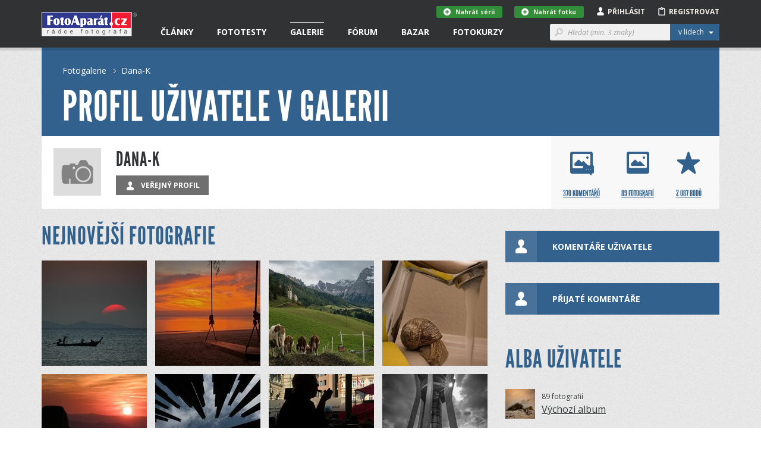

--- FILE ---
content_type: text/html; charset=utf-8
request_url: https://www.fotoaparat.cz/fotogalerie/lide/79627/
body_size: 13957
content:
<!DOCTYPE html>
<!--[if (gte IE 6)&(lte IE 8)]> <html class="no-js lt-ie9" lang="cs"> <![endif]-->
<!--[if gt IE 8]><!--> <html class="no-js" lang="cs"> <!--<![endif]-->
<head>
    <script async src="//pagead2.googlesyndication.com/pagead/js/adsbygoogle.js"></script>
    <script>
	(adsbygoogle = window.adsbygoogle || []).push({
	google_ad_client: "ca-pub-4216441652359040",
	enable_page_level_ads: true
	});
    </script>
    <meta charset="utf-8">
    <meta http-equiv="X-UA-Compatible" content="IE=edge,chrome=1">
    <meta name="skype_toolbar" content="skype_toolbar_parser_compatible">
    <base target="_self" href="https://www.fotoaparat.cz/">
    <!-- SEO -->
    <title>Dana-K - profil v galerii | FotoAparát.cz</title>

    <!-- Open Graph -->
    <meta property="og:type" content="website">
    <meta property="og:locale" content="cs_CZ">
    <meta property="og:description" content="Server Fotoaparát.cz je nejenom rádcem fotografa, ale také internetovým domovem jak pro fotografy amatéry, kteří se s fotoaparátem teprve seznamují, tak pro pokročilé uživatele či profesionály.">
    <meta property="og:site_name" content="FotoAparát.cz">
    <meta property="fb:app_id" content="1579670975592065">
    <meta property="og:image" content="https://www.fotoaparat.cz/frontend/img/fa-400x400.png">
    <meta property="og:image:width" content="400">
    <meta property="og:image:height" content="400">


    <meta name="googlebot" content="snippet,archive">

    <!-- Viewport for mobile devices -->
    <meta name="viewport" content="width=device-width, user-scalable=no">

    <!-- Misc -->
    <link rel="shortcut icon" href="/favicon.ico?v=1.0">

    <!-- Stylesheets -->
    <link rel="stylesheet" href="/frontend/css/screen.css?v=215b2183">
    <link rel="stylesheet" href="/frontend/css/print.css?v=1.0">

    <!-- Cookie styles -->
    <!-- JavaScript preload -->
    <script type="text/javascript" src="/vendor/picturefill/picturefill.min.js"></script>

    <script src="/vendor/modernizr/modernizr-2.7.1.min.js?v=1.0"></script>

    <!--[if lte IE 8]>
    <script src="/vendor/selectivizr/selectivizr-min.js?v=1.0"></script>
    <![endif]-->

    
</head>

<body data-basepath="/" data-baseuri="https://www.fotoaparat.cz" data-debug="0">

<div id="fb-root"></div>
<script>(function(d, s, id) {
        var js, fjs = d.getElementsByTagName(s)[0];
        if (d.getElementById(id)) return;
        js = d.createElement(s); js.id = id;
        js.src = "//connect.facebook.net/cs_CZ/sdk.js#xfbml=1&version=v2.3&appId=1579670975592065";
        fjs.parentNode.insertBefore(js, fjs);
    }(document, 'script', 'facebook-jssdk'));</script>

    <!-- Foundation offcanvas wrapper -->
    <div class="off-canvas-wrap" data-offcanvas>
        <div class="inner-wrap">
            <!-- Left Off Canvas Menu -->
            <aside class="left-off-canvas-menu">
                <nav class="nav-offcanvas">
                    <ul>
                        <li class="visible-ie8">
                            <a class="left-off-canvas-toggle icon icon-24 icon-menu" href="#" ></a>
                        </li>
                        <li class="separator visible-ie8">&nbsp;</li>
                        <li>
                            <a href="/">Domovská stránka</a>
                        </li>
                        <li class="separator">&nbsp;</li>
                        <ul class="main-nav">

                        

                        </ul>
                        <li class="separator">&nbsp;</li>
                        <nav class="nav-primary">
                            <ul>
                                <li data-target="#header-dropdown-articles" class="dropdown">
                                    <a href="/clanky/">Články</a>
                                </li>
                                <li class="dropdown">
                                    <a href="/clanky/fototesty/">Fototesty</a>
                                </li>
                                <li class="active">
                                    <a href="/fotogalerie/">Galerie</a>
                                </li>
                                <li>
                                    <a href="/forum/">Fórum</a>
                                </li>
                                <li>
                                    <a href="/bazar/?reset=1">Bazar</a>
                                </li>
                                <li>
                                    <a href="http://www.fotoinstitut.cz/" target="_blank">Fotokurzy</a>
                                </li>
                            </ul>
                        </nav>
                    </ul>
                </nav>

            </aside>
            <!-- /Left Off Canvas Menu -->

            <!-- Right Off Canvas Menu -->
            <aside class="right-off-canvas-menu">

            </aside>
            <!-- /Right Off Canvas Menu -->

            <!-- Site content -->

            <header id="header">

                <!-- Container only for sm+ devices -->
                <div class="header-container container">

                    <!-- Site logo -->
                    <div class="header-logo-wrap">
                        <a class="header-logo" href="/">&nbsp;</a>
                    </div>
                    <!-- /Site logo -->

                    <!-- Header content -->
                    <div class="header-content">
                        <!-- Only for small version -->
                        <div class="visible-xs visible-sm">
                            <!-- Left offcanvas menu -->
                            <a class="left-off-canvas-toggle icon icon-24 icon-menu" href="#" ></a>

                            <!-- Login/Profile -->
                            <div class="user-links-small visible-xs visible-sm">
                                <ul>
                                        <li><a href="#" class="js-subheader">Přihlásit <i class="icon icon-person"></i></a></li>
                                        <li><a href="javascript:void(0)" onclick="goToRegistration()">Registrovat <i class="icon icon-clipboard"></i></a></li>
                                </ul>
                            </div>
                            <!-- /Login/Profile -->
                        </div>
                        <!-- /Only for small version -->

                        <!-- Only for large version -->
                        <div class="visible-md visible-lg">

                            <!-- Navigation -->
                            <nav class="nav-primary">
                                <ul>
                                    <li data-target="#header-dropdown-articles" class="dropdown">
                                        <a href="/clanky/">Články</a>
                                        <!-- Article dropdown menu -->
<div id="header-dropdown-articles" class="header-dropdown">
    <div class="container">
        <div class="row">
            <div class="col-md-4">
                <div class="inner _no-top clearfix">
                    <h3 class="_dropdownTitle">Fotočlánky</h3>
                    <div class="header-dropdown-favorite-article clearfix">
                        <div class="image">
                            <a href="/clanek/3289/workshopy-prednasky-setkani-fotografu-22-11-2025/">
                                    <img title="WORKSHOPY A PŘEDNÁŠKY NA SETKÁNÍ FOTOGRAFŮ 22. 11. 2025" alt="" src="/imgs/a/32/3224/6flk8gt2-sony2450-4-80x80x8.jpg">
                            </a>
                        </div>
                        <div class="content">
                            <div class="date">13.11.2025</div>
                            <h4 class="_open-sans"><a href="/clanek/3289/workshopy-prednasky-setkani-fotografu-22-11-2025/" class="_open-sans">WORKSHOPY A PŘEDNÁŠKY NA SETKÁNÍ FOTOGRAFŮ 22.…</a></h4>
                        </div>
                    </div>
                    <div class="header-dropdown-favorite-article clearfix">
                        <div class="image">
                            <a href="/clanek/3280/zhodnoceni-14-dil-skola-barvy-jana-pohribneho/">
                                    <img title="ZHODNOCENÍ, 14. DÍL,  ŠKOLA BARVY JANA POHRIBNÉHO, KONTRAST JAKO ZÁKLAD (NEJEN) BAREVNÉ SKLADBY OBRAZU" alt="" src="/imgs/a/32/3280/r21r116c-barvy-tvary-80x80x8.jpg">
                            </a>
                        </div>
                        <div class="content">
                            <div class="date">04.11.2025</div>
                            <h4 class="_open-sans"><a href="/clanek/3280/zhodnoceni-14-dil-skola-barvy-jana-pohribneho/" class="_open-sans">ZHODNOCENÍ, 14. DÍL,  ŠKOLA BARVY JANA…</a></h4>
                        </div>
                    </div>
                    <div class="header-dropdown-favorite-article clearfix">
                        <div class="image">
                            <a href="/clanek/3285/fotografovani-jak-fotografovat-kometa-c2025-a6-lemmon/">
                                    <img title="Fotografujeme kometu C/2025 A6 (Lemmon)" alt="" src="/imgs/a/32/3285/pj5ss25b-mapa-horalek-80x80x8.jpg">
                            </a>
                        </div>
                        <div class="content">
                            <div class="date">29.10.2025</div>
                            <h4 class="_open-sans"><a href="/clanek/3285/fotografovani-jak-fotografovat-kometa-c2025-a6-lemmon/" class="_open-sans">Fotografujeme kometu C/2025 A6 (Lemmon)</a></h4>
                        </div>
                    </div>
                    
                    <a href="/clanky/" class="btn btn-gray btn-margin-top">Všechny články &nbsp;&nbsp;<i class="icon icon-12 icon-rarr-gray"></i></a>
                </div>
            </div>

            <div class="col-md-4">
                <div class="inner _no-top">
                    <h3 class="_dropdownTitle">Novinky</h3>
                        <div class="header-dropdown-favorite-article clearfix">
                            <div class="image">
                                <a href="/clanek/3282/skola-barvy-jp-15-dil/">
                                        <img title="BAREVNÉ SOUZNĚNÍ, 15. DÍL, ŠKOLA BARVY JANA POHRIBNÉHO" alt="" src="/imgs/a/32/3282/2fdf3h1n-arcobaleno-3-62-80x80x8.jpg">
                                </a>
                            </div>
                            <div class="content">
                                <div class="date">13.10.2025</div>
                                <h4 class="_open-sans"><a href="/clanek/3282/skola-barvy-jp-15-dil/" class="_open-sans">BAREVNÉ SOUZNĚNÍ, 15. DÍL, ŠKOLA BARVY JANA…</a></h4>
                            </div>
                        </div>
                        <div class="header-dropdown-favorite-article clearfix">
                            <div class="image">
                                <a href="/clanek/3279/fotovideo-rijen-2025/">
                                        <img title="FOTOVIDEO ŘÍJEN 2025" alt="" src="/imgs/a/32/3279/jx46jl1j-fv10-25-obalka-web3-80x80x8.jpg">
                                </a>
                            </div>
                            <div class="content">
                                <div class="date">01.10.2025</div>
                                <h4 class="_open-sans"><a href="/clanek/3279/fotovideo-rijen-2025/" class="_open-sans">FOTOVIDEO ŘÍJEN 2025</a></h4>
                            </div>
                        </div>
                        <div class="header-dropdown-favorite-article clearfix">
                            <div class="image">
                                <a href="/clanek/3278/soutez-podzimni-krajina/">
                                        <img title="Dvouměsíční soutěž &quot;PODZIMNÍ KRAJINA&quot; - do 22. listopadu" alt="" src="/imgs/a/32/3278/4c99r89d-124rf2ceqdav-80x80x8.jpg">
                                </a>
                            </div>
                            <div class="content">
                                <div class="date">22.09.2025</div>
                                <h4 class="_open-sans"><a href="/clanek/3278/soutez-podzimni-krajina/" class="_open-sans">Dvouměsíční soutěž "PODZIMNÍ KRAJINA" - do 22.…</a></h4>
                            </div>
                        </div>

                </div>
            </div>

            <div class="col-md-4">
                <div class="inner _no-top">
                    <h3 class="_dropdownTitle">Série a kategorie</h3>
                    <ul class="header-dropdown-series-list">
                        <li>
                            <a href="/clanky/serie/24/vysledky-dvoumesicnich-soutezi/" class="_open-sans">Výsledky dvouměsíčních soutěží</a>
                        </li>
                        <li>
                            <a href="/clanky/serie/13/foto-tydne/" class="_open-sans">Foto Týdne</a>
                        </li>
                        <li>
                            <a href="/clanky/serie/23/skola-barvy-jana-pohribneho/" class="_open-sans">Škola barvy Jana Pohribného</a>
                        </li>
                    </ul>

                    <ul class="header-dropdown-series-list">
                        <li>
                            <a href="/clanky/fotoclanky/fotoradce/" class="_open-sans">FotoRádce</a>
                        </li>
                        <li>
                            <a href="/clanky/fotoclanky/klasicka-fotografie/" class="_open-sans">Klasická fotografie</a>
                        </li>
                        <li>
                            <a href="/clanky/fotoclanky/fotorozhovory/" class="_open-sans">FotoRozhovory</a>
                        </li>
                        <li>
                            <a href="/clanky/fotoclanky/fotocestopisy/" class="_open-sans">FotoCestopisy</a>
                        </li>
                        <li>
                            <a href="/clanky/fotoclanky/recenze-knih/" class="_open-sans">Recenze knih</a>
                        </li>
                        <li>
                            <a href="/clanky/fotoclanky/o-fotoaparatu-cz/" class="_open-sans">O FotoAparátu.cz</a>
                        </li>
                    </ul>
                </div>
            </div>

        </div>
    </div>
</div>
                                        <!-- /Article dropdown menu -->
                                    </li>
                                    <li class="dropdown">
                                        <a href="/clanky/fototesty/">Fototesty</a>
                                        <!-- Article tests dropdown menu -->
<div id="header-dropdown-articles" class="header-dropdown ">
    <div class="container">
        <div class="row">
            <div class="col-md-4">
                <div class="inner _no-top">
                    <h3 class="_dropdownTitle">Nové fototesty</h3>
                    <div class="header-dropdown-favorite-article with-image clearfix">
                        <div class="header-dropdown-favorite-article clearfix">
                            <div class="image">
                                <a href="/clanek/3284/test-objektiv-sony-400-800mm-g-oss/">
                                        <img title="Test objektivu Sony FE 400-800 mm f/6,3-8 G OSS" alt="" src="/imgs/a/32/3284/lqc6wdgm-sony800-1-80x80x8.jpg">
                                </a>
                            </div>
                            <div class="content">
                                <div class="date">27.11.2025</div>
                                <h4 class="_open-sans"><a href="/clanek/3284/test-objektiv-sony-400-800mm-g-oss/" class="_open-sans">Test objektivu Sony FE 400-800 mm f/6,3-8 G OSS</a></h4>
                            </div>
                        </div>
                        <div class="header-dropdown-favorite-article clearfix">
                            <div class="image">
                                <a href="/clanek/3287/test-fotoaparatu-nikon-z5ii/">
                                        <img title="Test fotoaparátu Nikon Z5II" alt="" src="/imgs/a/32/3287/rgq1lc5l-21-80x80x8.jpg">
                                </a>
                            </div>
                            <div class="content">
                                <div class="date">19.11.2025</div>
                                <h4 class="_open-sans"><a href="/clanek/3287/test-fotoaparatu-nikon-z5ii/" class="_open-sans">Test fotoaparátu Nikon Z5II</a></h4>
                            </div>
                        </div>
                        <div class="header-dropdown-favorite-article clearfix">
                            <div class="image">
                                <a href="/clanek/3288/test-recenze-canon-eos-r6-mark3/">
                                        <img title="Canon EOS R6 III - první dojmy" alt="" src="/imgs/a/32/3288/pq2rshtt-mnich3-80x80x8.jpg">
                                </a>
                            </div>
                            <div class="content">
                                <div class="date">09.11.2025</div>
                                <h4 class="_open-sans"><a href="/clanek/3288/test-recenze-canon-eos-r6-mark3/" class="_open-sans">Canon EOS R6 III - první dojmy</a></h4>
                            </div>
                        </div>
                    </div>

                    <a href="/clanky/fototesty/" class="btn btn-gray btn-margin-top">Všechny fototesty &nbsp;&nbsp;<i class="icon icon-12 icon-rarr-gray"></i></a>
                </div>
            </div>

            <div class="col-md-4">
                <div class="inner _no-top">
                    <div class="header-dropdown-favorite-article with-image clearfix _margin-top">
                        <div class="header-dropdown-favorite-article clearfix">
                            <div class="image">
                                <a href="/clanek/3272/test-objektiv-canon-rf-70-200mm-f-2-8-l-is-usm/">
                                        <img title="Test objektivu Canon RF 70-200mm f/2.8 L IS USM" alt="" src="/imgs/a/32/3272/58swttgb-mineralupr2-80x80x8.jpg">
                                </a>
                            </div>
                            <div class="content">
                                <div class="date">24.10.2025</div>
                                <h4 class="_open-sans"><a href="/clanek/3272/test-objektiv-canon-rf-70-200mm-f-2-8-l-is-usm/" class="_open-sans">Test objektivu Canon RF 70-200mm f/2.8 L IS USM</a></h4>
                            </div>
                        </div>
                        <div class="header-dropdown-favorite-article clearfix">
                            <div class="image">
                                <a href="/clanek/3281/test-objektiv-sony-100mm-f-2-8-macro-gm-oss/">
                                        <img title="Test objektivu Sony FE 100mm f/2.8  Macro GM OSS" alt="" src="/imgs/a/32/3281/x7xprkbn-manikarnika-small-80x80x8.jpg">
                                </a>
                            </div>
                            <div class="content">
                                <div class="date">08.10.2025</div>
                                <h4 class="_open-sans"><a href="/clanek/3281/test-objektiv-sony-100mm-f-2-8-macro-gm-oss/" class="_open-sans">Test objektivu Sony FE 100mm f/2.8  Macro GM…</a></h4>
                            </div>
                        </div>
                        <div class="header-dropdown-favorite-article clearfix">
                            <div class="image">
                                <a href="/clanek/3274/novinka-canon-rf-85-1-4-vcm/">
                                        <img title="Novinka od Canonu: Objektiv RF 85mm f/1.4L VCM" alt="" src="/imgs/a/32/3274/01wg1w7b-516261-80x80x8.jpg">
                                </a>
                            </div>
                            <div class="content">
                                <div class="date">22.09.2025</div>
                                <h4 class="_open-sans"><a href="/clanek/3274/novinka-canon-rf-85-1-4-vcm/" class="_open-sans">Novinka od Canonu: Objektiv RF 85mm f/1.4L VCM</a></h4>
                            </div>
                        </div>
                    </div>
                </div>
            </div>

            <div class="col-md-3">
                <div class="inner _no-top">
                    <h3 class="_dropdownTitle">Kategorie</h3>
                    <ul class="header-dropdown-series-list">
                        <li>
                            <a href="/clanky/fototesty/digitalni-zrcadlovky/" class="_open-sans">Digitální zrcadlovky</a>
                        </li>
                        <li>
                            <a href="/clanky/fototesty/digitalni-bezzrcadlovky/" class="_open-sans">Digitální bezzrcadlovky</a>
                        </li>
                        <li>
                            <a href="/clanky/fototesty/kompaktni-fotoaparaty/" class="_open-sans">Kompaktní fotoaparáty</a>
                        </li>
                        <li>
                            <a href="/clanky/fototesty/analogove-fotoaparaty/" class="_open-sans">Analogové fotoaparáty</a>
                        </li>
                        <li>
                            <a href="/clanky/fototesty/fotomobily/" class="_open-sans">Fotomobily</a>
                        </li>
                        <li>
                            <a href="/clanky/fototesty/objektivy/" class="_open-sans">Objektivy</a>
                        </li>
                        <li>
                            <a href="/clanky/fototesty/prislusenstvi/" class="_open-sans">Příslušenství</a>
                        </li>
                        <li>
                            <a href="/clanky/fototesty/software/" class="_open-sans">Software</a>
                        </li>
                    </ul>
                </div>
            </div>
        </div>


    </div>
</div>
                                        <!-- /Article tests dropdown menu -->
                                    </li>
                                    <li class="active dropdown">
                                        <a href="/fotogalerie/">Galerie</a>
<div id="header-dropdown-galery" class="header-dropdown">
    <div class="container">
        <div class="row">
            <div class="col-md-4">
                <div class="header-dropdown-Gallery-GalleryList">
                    <div class="col-xs-12 col-sm-6 col-md-12">
                        <h3 class="_dropdownTitle">Vybrané galerie</h3>
                            <ul>

                                <li class="_item">
                                    <a href="/fotogalerie/galerie/136/" class="_image">
                                        <img src="/imgs/g/01/136/dh1tvt1q-fvkddk0d-galeria-7-web-50x50x8.jpg">
                                    </a>

                                    <div class="_text-wrapper">
                                        <span class="_small">1 744 fotografií</span>
                                        <a href="/fotogalerie/galerie/136/" class="_link">NAROVINU</a>
                                    </div>
                                </li>
                                <li class="_item">
                                    <a href="/fotogalerie/galerie/1/" class="_image">
                                        <img src="/imgs/g/1/01black-and-white-50x50x8.jpg">
                                    </a>

                                    <div class="_text-wrapper">
                                        <span class="_small">57 253 fotografií</span>
                                        <a href="/fotogalerie/galerie/1/" class="_link">Černobílé foto</a>
                                    </div>
                                </li>
                                <li class="_item">
                                    <a href="/fotogalerie/galerie/2/" class="_image">
                                        <img src="/imgs/g/2/02landscape3-50x50x8.jpg">
                                    </a>

                                    <div class="_text-wrapper">
                                        <span class="_small">100 348 fotografií</span>
                                        <a href="/fotogalerie/galerie/2/" class="_link">Krajina</a>
                                    </div>
                                </li>

                                <li>
                                    <a href="/fotogalerie/galerie/?razeni%5Bphoto_count%5D=2" class="btn btn-gray btn-margin-top-10">Všechny galerie &nbsp;&nbsp;<i class="icon icon-12 icon-rarr-gray"></i></a>
                                </li>
                            </ul>
                    </div>
                </div>
            </div>

            <div class="col-md-4">
                <div class="header-dropdown-Gallery-GalleryList">
                    <div class="col-xs-12 col-sm-6 col-md-12">
                        <h3 class="_dropdownTitle">Soutěže</h3>

                        <ul>
                            <li>
                                <a href="/fotogalerie/galerie/426/" class="_image">
                                    <img src="/imgs/g/04/426/qqc5zg1d-img-20241214-130742-50x50x8.jpg">
                                </a>
                                <div class="_text-wrapper">
                                    <a href="/fotogalerie/galerie/426/" class="_open-sans">Téma dne "VÁNOCE PŘICHÁZEJÍ" - 4. prosinec</a>
                                </div>
                            </li>

                            <li>
                                <a href="/fotogalerie/souteze/" class="btn btn-gray btn-margin-top-10">Všechny soutěže &nbsp;&nbsp;<i class="icon icon-12 icon-rarr-gray"></i></a>
                            </li>
                        </ul>
                    </div>
                </div>

            </div>

            <div class="col-md-3">
                <div class="inner _no-top">
                    <h3 class="_dropdownTitle">Fotogalerie</h3>
                    <ul class="header-dropdown-series-list clearfix">
                        <li>
                            <a href="/fotogalerie/fotografie/nejnovejsi/" class="_open-sans">Nejnovější fotografie</a>
                        </li>
                        <li>
                            <a href="/fotogalerie/" class="_open-sans">Hlavní strana galerie</a>
                        </li>
                        <li>
                            <a href="/fotogalerie/fotografie/?razeni%5Blast_year_point_count%5D=2" class="_open-sans">Nejlepší fotografie</a>
                        </li>
                        <li>
                            <a href="/fotogalerie/galerie/?razeni%5Bphoto_count%5D=2" class="_open-sans">Všechny galerie</a>
                        </li>
                        <li>
                            <a href="/fotogalerie/lide/" class="_open-sans">Lidé v galerii</a>
                        </li>
                        <li>
                            <a href="/fotoaparaty/" class="_open-sans">Databáze fotoaparátů</a>
                        </li>
                        <li>
                            <a href="/fotogalerie/fotografie/serie/" class="_open-sans">Všechny série</a>
                        </li>
                    </ul>

                </div>
            </div>

        </div>

        <div class="row">
            <div class="col-md-12 _no-padding">
            </div>
        </div>

    </div>
</div>
                                    </li>
                                    <li class="dropdown">
                                        <a href="/forum/">Fórum</a>
<div id="header-dropdown-articles" class="header-dropdown">
    <div class="container">
        <div class="row">
            <div class="col-md-4">
                <div class="header-dropdown-Forum-NewComments">
                    <div class="Forum-NewComments col-xs-12 col-sm-6 col-md-12">
                        <h3>Nové komentáře</h3>
                        <ul class="LinkList2">
                            <li class="_item">
                                <div class="_cols">
                                    <div class="_image">
                                            <img alt="Lt. Dan" src="/imgs/u/08/34/83469/0hn1d7tq-me-holy355x355-anon-20x20x8.jpg">
                                    </div>
                                    <div class="_content">
                                        <div class="_small">
                                            Lt. Dan |
                                            Dotazy a připomínky |
                                            včera 20:14
                                        </div>
                                        <div class="_large">
                                            <a href="/forum/diskuse/8183/15/#article-comment-28712">
                                                Prosím o zrušení Black listu
                                            </a>
                                        </div>
                                    </div>
                                </div>
                            </li>
                            <li class="_item">
                                <div class="_cols">
                                    <div class="_image">
                                            <img alt="Lt. Dan" src="/imgs/u/08/34/83469/0hn1d7tq-me-holy355x355-anon-20x20x8.jpg">
                                    </div>
                                    <div class="_content">
                                        <div class="_small">
                                            Lt. Dan |
                                            Dotazy a připomínky |
                                            včera 19:57
                                        </div>
                                        <div class="_large">
                                            <a href="/forum/diskuse/8387/8/#article-comment-28711">
                                                extremne zpomalene stranky fotoaparat.cz
                                            </a>
                                        </div>
                                    </div>
                                </div>
                            </li>
                            <li class="_item">
                                <div class="_cols">
                                    <div class="_image">
                                            <img src="/frontend/img/no_avatar_w20.png" alt="Andre007CZ">
                                    </div>
                                    <div class="_content">
                                        <div class="_small">
                                            Andre007CZ |
                                            Diskuse ke galeriím |
                                            28.<span style="white-space: nowrap">&thinsp;</span>11. 19:53
                                        </div>
                                        <div class="_large">
                                            <a href="/forum/diskuse/8542#article-comment-28709">
                                                "BAREVNÉ SOUZNĚNÍ" - do 30. listopadu
                                            </a>
                                        </div>
                                    </div>
                                </div>
                            </li>
                        </ul>
                    </div>
                </div>
            </div>
            <div class="col-md-4">
                <div class="header-dropdown-Forum-HotDiscussions">
                    <div class="Forum-HotDiscussions col-xs-12 col-sm-6 col-md-12">
                        <h3>Nejžhavější diskuse </h3>
                        <ul class="LinkList2">
                            <li class="_item">
                                <div class="_small">
                                    Diskuse ke galeriím |
                                    7
                                    příspěvků za
                                    posledních
                                    30
                                    dnů
                                </div>
                                <div class="_large">
                                    <a href="/forum/diskuse/8540">
                                        Téma dne "HONÍ MĚ MLSNÁ" - 6. listopad
                                    </a>
                                </div>
                            </li>
                            <li class="_item">
                                <div class="_small">
                                    Dotazy a připomínky |
                                    4
                                    příspěvky za
                                    posledních
                                    30
                                    dnů
                                </div>
                                <div class="_large">
                                    <a href="/forum/diskuse/8183">
                                        Prosím o zrušení Black listu
                                    </a>
                                </div>
                            </li>
                            <li class="_item">
                                <div class="_small">
                                    Diskuse ke článkům |
                                    3
                                    příspěvky za
                                    posledních
                                    30
                                    dnů
                                </div>
                                <div class="_large">
                                    <a href="/forum/diskuse/8548">
                                        Test fotoaparátu Nikon Z5II
                                    </a>
                                </div>
                            </li>

                        </ul>
                    </div>
                </div>
            </div>
            <div class="col-md-4">
                <div class="inner _no-top">
                    <h3 class="_dropdownTitle">Kategorie</h3>
                    <ul class="header-dropdown-series-list clearfix">
                        <li>
                            <a href="/forum/kategorie/7" class="_open-sans">Fotoaparáty a fototechnika</a>
                        </li>
                        <li>
                            <a href="/forum/kategorie/6" class="_open-sans">Vše o fotografování</a>
                        </li>
                        <li>
                            <a href="/forum/kategorie/8" class="_open-sans">Dotazy a připomínky</a>
                        </li>
                        <li>
                            <a href="/forum/kategorie/10" class="_open-sans">Fotogalerie</a>
                        </li>
                        <li>
                            <a href="/forum/kategorie/9" class="_open-sans">Diskuse ke článkům</a>
                        </li>
                        <li>
                            <a href="/forum/kategorie/4" class="_open-sans">Diskuse ke galeriím</a>
                        </li>
                    </ul>
                </div>
            </div>
        </div>
    </div>
</div>
                                    </li>
                                    <li class="dropdown">
                                        <a href="/bazar/?reset=1">Bazar</a>
<div id="header-dropdown-articles" class="header-dropdown ">
    <div class="container">
        <div class="row">
            <div class="col-md-4">
                <div class="inner _no-top">
                    <h3 class="_dropdownTitle">Nejnovější inzeráty</h3>
                    <div class="header-dropdown-favorite-article with-image clearfix">
                                    <div class="header-dropdown-favorite-article clearfix">
                                        <div class="image">
                                            <a href="/bazar/inzerat/67660/prodam-telo-canon-eos-1ds-mark-iii/">
                                                <img src="/imgs/i/06/76/67660/nlmkcc26-bbb-80x80x8.jpg">
                                            </a>
                                        </div>
                                        <div class="content">
                                            <div class="date">prodám</div>
                                            <h4 class="_open-sans"><a href="/bazar/inzerat/67660/prodam-telo-canon-eos-1ds-mark-iii/" class="_open-sans">prodám tělo - CANON EOS 1Ds Mark III</a></h4>
                                        </div>
                                    </div>
                                    <div class="header-dropdown-favorite-article clearfix">
                                        <div class="image">
                                            <a href="/bazar/inzerat/67961/panasonic-lumix-dc-tz99/">
                                                <img src="/imgs/i/06/79/67961/hdnmvlwj-537724-80x80x8.jpg">
                                            </a>
                                        </div>
                                        <div class="content">
                                            <div class="date">prodám</div>
                                            <h4 class="_open-sans"><a href="/bazar/inzerat/67961/panasonic-lumix-dc-tz99/" class="_open-sans">Panasonic Lumix DC-TZ99</a></h4>
                                        </div>
                                    </div>
                                    <div class="header-dropdown-favorite-article clearfix">
                                        <div class="image">
                                            <a href="/bazar/inzerat/67658/adapter-obje-canon-efaef-s-na-telo-sony-bajonet-e/">
                                                <img src="/imgs/i/06/76/67658/wf0qzvss-1-80x80x8.jpg">
                                            </a>
                                        </div>
                                        <div class="content">
                                            <div class="date">prodám</div>
                                            <h4 class="_open-sans"><a href="/bazar/inzerat/67658/adapter-obje-canon-efaef-s-na-telo-sony-bajonet-e/" class="_open-sans">Adaptér obje.Canon EFaEF-S na tělo Sony bajonet E</a></h4>
                                        </div>
                                    </div>
                            <a href="/bazar/?reset=1" class="btn btn-gray btn-margin-top">Všechny inzeráty &nbsp;&nbsp;<i class="icon icon-12 icon-rarr-gray"></i></a>

                    </div>
                </div>
            </div>

            <div class="col-md-4">
                <div class="inner _no-top">
                    <div class="header-dropdown-favorite-article with-image _margin-top clearfix">
                                    <div class="header-dropdown-favorite-article clearfix">
                                        <div class="image">
                                            <a href="/bazar/inzerat/67960/panasonic-lumix-s-pro-24-70-mm-f-2-8/">
                                                <img src="/imgs/i/06/79/67960/vzmk3lf6-538699-80x80x8.jpg">
                                            </a>
                                        </div>
                                        <div class="content">
                                            <div class="date">prodám</div>
                                            <h4 class="_open-sans"><a href="/bazar/inzerat/67960/panasonic-lumix-s-pro-24-70-mm-f-2-8/" class="_open-sans">Panasonic Lumix S PRO 24-70 mm f/2,8</a></h4>
                                        </div>
                                    </div>
                                    <div class="header-dropdown-favorite-article clearfix">
                                        <div class="image">
                                            <a href="/bazar/inzerat/67657/sony-alpha-a6500/">
                                                <img src="/imgs/i/06/76/67657/hmbz3ps5-img-9562-80x80x8.jpg">
                                            </a>
                                        </div>
                                        <div class="content">
                                            <div class="date">prodám</div>
                                            <h4 class="_open-sans"><a href="/bazar/inzerat/67657/sony-alpha-a6500/" class="_open-sans">SONY Alpha A6500</a></h4>
                                        </div>
                                    </div>
                                    <div class="header-dropdown-favorite-article clearfix">
                                        <div class="image">
                                            <a href="/bazar/inzerat/67959/nikon-35-mm-f-1-8-af-s-nikkor-g-dx/">
                                                <img src="/imgs/i/06/79/67959/6rzt7l9c-538719-80x80x8.jpg">
                                            </a>
                                        </div>
                                        <div class="content">
                                            <div class="date">prodám</div>
                                            <h4 class="_open-sans"><a href="/bazar/inzerat/67959/nikon-35-mm-f-1-8-af-s-nikkor-g-dx/" class="_open-sans">Nikon 35 mm f/1,8 AF-S NIKKOR G DX</a></h4>
                                        </div>
                                    </div>

                    </div>
                </div>
            </div>

            <div class="col-md-4">
                <div class="inner _no-top">
                    <h3 class="_dropdownTitle">Kategorie</h3>
                    <ul class="header-dropdown-series-list clearfix">
                        <li>
                            <a href="/bazar/?filter=1" class="_open-sans">Prodám</a>
                        </li>
                        <li>
                            <a href="/bazar/?filter=2" class="_open-sans">Koupím</a>
                        </li>
                        <li>
                            <a href="/bazar/?filter=3" class="_open-sans">Vyměním</a>
                        </li>
                        <li>
                            <a href="/bazar/?filter=4" class="_open-sans">Daruji</a>
                        </li>
                    </ul>
                </div>
            </div>
        </div>

        <div class="row">
            <div class="col-md-12 _no-padding">
            </div>
        </div>

    </div>
</div>
                                    </li>
                                    <li class="dropdown">
                                        <a href="http://www.fotoinstitut.cz/" target="_blank">Fotokurzy</a>
<div id="header-dropdown-articles" class="header-dropdown ">
    <div class="container">

        <div class="row">
            <div class="col-md-4">
                <div class="inner _no-top">
                    <h3 class="_dropdownTitle">Fotoexpedice</h3>

                    <div class="header-dropdown-favorite-article clearfix">
                        <div class="image">
                            <a target="_blank" href="https://www.fotoinstitut.cz/120/">
                                <img title="Ladakh" alt="" src="/frontend/img/ladakh-1.jpg">
                            </a>
                        </div>
                        <div class="content">
                            <h4 class="_open-sans _without-date"><a target="_blank" href="https://www.fotoinstitut.cz/120/" class="_open-sans">Ladakh</a></h4>
                        </div>
                    </div>
                    <div class="header-dropdown-favorite-article clearfix">
                        <div class="image">
                            <a target="_blank" href="https://www.fotoinstitut.cz/166/">
                                <img title="Japonsko" alt="" src="/frontend/img/japonsko-1.jpg">
                            </a>
                        </div>
                        <div class="content">
                            <h4 class="_open-sans _without-date"><a target="_blank" href="https://www.fotoinstitut.cz/166/" class="_open-sans">Japonsko</a></h4>
                        </div>
                    </div>
                    <div class="header-dropdown-favorite-article clearfix">
                        <div class="image">
                            <a target="_blank" href="https://www.fotoinstitut.cz/153/">
                                <img title="Helgoland" alt="" src="/frontend/img/helgoland.jpg">
                            </a>
                        </div>
                        <div class="content">
                            <h4 class="_open-sans _without-date"><a target="_blank" href="https://www.fotoinstitut.cz/153/" class="_open-sans">Helgoland</a></h4>
                        </div>
                    </div>

                    <a href="https://www.fotoinstitut.cz/fotoexpedice/" target="_blank" class="btn btn-gray btn-margin-top">Všechny fotoexpedice &nbsp;&nbsp;<i class="icon icon-12 icon-rarr-gray"></i></a>
                </div>
            </div>

            <div class="col-md-4">
                <div class="inner _no-top">
                    <h3 class="_dropdownTitle">Rekvalifikační kurzy</h3>

                    <p class="_drop-small-font">
                        Škola profesionální fotografie nabízí rekvalifikační fotokurzy akreditované MŠMT ČR.
                    </p>

                    <div class="header-dropdown-favorite-article clearfix">
                        <div class="image">
                            <a href="http://www.fotoinstitut.cz/kurz/139/rekvalifikace-fotograf-fotoreporter" target="_blank">
                                <img src="/frontend/img/nikon.jpg" alt="" class="_dropdown-img">
                            </a>
                        </div>
                        <div class="content">
                            <div class="date">Rekvalifikační kurz</div>
                            <h4 class="_open-sans"><a href="http://www.fotoinstitut.cz/kurz/139/rekvalifikace-fotograf-fotoreporter" target="_blank" class="_open-sans">Fotograf – Fotoreportér</a></h4>
                        </div>
                    </div>

                    <div class="header-dropdown-favorite-article clearfix">
                        <div class="image">
                            <a target="_blank" href="http://www.fotoinstitut.cz/kurz/200/rekvalifikace-portret">
                                <img src="/frontend/img/fotograf-moda.png" alt="" class="_dropdown-img">
                            </a>
                        </div>
                        <div class="content">
                            <div class="date">Nové od září 2016</div>
                            <h4 class="_open-sans"><a target="_blank" href="http://www.fotoinstitut.cz/kurz/200/rekvalifikace-portret" class="_open-sans">Fotograf portrétu a módy</a></h4>
                        </div>
                    </div>


                </div>
            </div>

            <div class="col-md-4">
                <div class="inner _no-top">
                    <h3 class="_dropdownTitle">Fotokurzy</h3>

                    <ul class="header-dropdown-series-list clearfix">
                        <li>
                            <a target="_blank" href="https://www.fotoinstitut.cz/nabidka-kurzu/47/letni-tabory" class="_open-sans">Letní FotoTábory</a>
                        </li>

                        <li>
                            <a target="_blank" href="https://www.fotoinstitut.cz/nabidka-kurzu/39/praha" class="_open-sans">Kurzy v Praze</a>
                        </li>

                        <li>
                            <a target="_blank" href="https://www.fotoinstitut.cz/nabidka-kurzu/38/sumava" class="_open-sans">Kurzy na Šumavě</a>
                        </li>

                        <li>
                            <a target="_blank" href="https://www.fotoinstitut.cz/nabidka-kurzu/40/skola-fotografovani" class="_open-sans">Základy fotografování</a>
                        </li>

                        <li>
                            <a target="_blank" href="https://www.fotoinstitut.cz/nabidka-kurzu/7/upravy-fotografii" class="_open-sans">Úpravy fotografií</a>
                        </li>
                    </ul>

                    <a href="https://www.fotoinstitut.cz/nabidka-kurzu/" target="_blank" class="btn btn-gray">Všechny fotokurzy &nbsp;&nbsp;<i class="icon icon-12 icon-rarr-gray"></i></a>

                </div>
            </div>
        </div>

    </div>
</div>
                                    </li>
                                </ul>
                            </nav>
                            <!-- /Navigation -->

                            <!-- Search -->
<div class="header-search">
    <div class="header-search-button" title="Hledat"></div>
    <input type="text" maxlength="25" class="header-search-input" placeholder="Hledat (min. 3 znaky)"
           data-search-url="/fotogalerie/lide/hledat/" value="">
    <div class="category-select dropdown">
        <div class="category-select-placeholder dropdown-toggle" data-toggle="dropdown">
            <span class="category-select-selected">v lidech</span>&nbsp;&nbsp;<span class="caret"></span>
        </div>
        <ul class="category-select-list dropdown-menu">
            <li data-search-url="/clanky/hledat/">v článcích</li>
            <li data-search-url="/fotogalerie/lide/hledat/">v lidech</li>
            <li data-search-url="/fotogalerie/fotografie/hledat/">ve fotkách</li>
            <li data-search-url="/fotogalerie/stitky/hledat/">ve štítcích</li>
            <li data-search-url="/forum/hledat/">ve fóru</li>
        </ul>
    </div>
</div>

                            <!-- /Search -->

                            <!-- User links -->
                            <div class="user-links" id="snippet--profileMenuSnippet">
                                <ul>
                                        <li class="_no-padding-right">
                                            <i class="icon icon-clipboard"></i><a href="javascript:void(0)" onclick="goToRegistration()">Registrovat</a>
                                        </li>
                                        <li class="dropdown user-links-login">
                                            <i class="icon icon-person"></i><a href="#" onclick="return false;" class="dropdown-toggle" data-toggle="dropdown">Přihlásit</a>
                                            <div class="dropdown-menu" role="menu">
<!-- Login -->
<div class="user-login">
    <form action="/fotogalerie/lide/79627/" method="post" id="frm-login-form">
        <div class="user-login-top">
            <div class="form-group">
                <input type="email" placeholder="Váš e-mail" class="form-control input-block-level" name="email" autofocus id="frm-login-form-email" required data-nette-rules='[{"op":":filled","msg":"E-mail je povinný"},{"op":":email","msg":"Vyplňte prosím e-mail ve správném formátu."}]'>
            </div>
            <div class="form-group">
                <input type="password" placeholder="Heslo" class="form-control input-block-level" name="password" id="frm-login-form-password" required data-nette-rules='[{"op":":filled","msg":"Heslo musí být vyplněno."}]'>
            </div>
            <div class="row">
                <div class="col-xs-6">
                    <div class="form-group">
                        <input type="submit" value="Přihlásit" class="btn btn-gray btn-block-level" name="send">
                    </div>
                </div>
                <div class="col-xs-6 col-remember">
                    <div class="form-group checkbox">
                        <input type="checkbox" class="checkbox-dark" name="remember" id="frm-login-form-remember"> <label for="frm-login-form-remember">Zapamatovat</label>
                    </div>
                </div>
            </div>
            <div class="user-login-forgotten">
                <i class="icon icon-lock"></i>&nbsp;
                <a href="/sign/password" class="text-underline">Zapomněli jste heslo?</a>
            </div>
            <div class="user-login-forgotten">
                <i class="icon icon-bulb"></i>&nbsp;
                <a href="/migration/" class="text-underline">Měli jste účet na starém webu?</a>
            </div>
        </div>
<input type="hidden" name="_do" value="login-form-submit">    </form>
</div>
<!-- Login -->
                                            </div>
                                        </li>

                                        <li class="">
                                            <a class="btn btn-green btn-add-photo" href="/fotogalerie/fotografie/nova/">
                                                <i class="icon icon-add"></i>
                                                Nahrát fotku
                                            </a>
                                        </li>

                                        <li>
                                            <a class="btn btn-green btn-add-photo" href="/fotogalerie/serie/nova/">
                                                <i class="icon icon-add"></i>
                                                Nahrát sérii
                                            </a>
                                        </li>


                                </ul>
                            </div>
                            <!-- /User links -->

                        </div>
                        <!-- /Only for large version -->

                    </div>
                    <!-- /Header content -->
                </div>
                <!-- /Container only for sm+ devices -->

            </header>

            <!-- Mobile login -->
                <div class="offcanvas-login-wrapper">
<!-- Offcanvas Login -->
<div class="user-login user-login-offcanvas">
    <form autocomplete="off" action="/fotogalerie/lide/79627/" method="post" id="frm-offcanvasLogin-form">
        <div class="user-login-top">
            <div class="col-sm-8 center-block">
                <div class="login-inner">
                    <h3>Přihlásit se</h3>

                    <div class="form-group">
                        <input autocomplete="off" type="email" placeholder="Váš e-mail" class="form-control input-block-level" name="email" autofocus id="frm-offcanvasLogin-form-email" required data-nette-rules='[{"op":":filled","msg":"E-mail je povinný"},{"op":":email","msg":"Vyplňte prosím e-mail ve správném formátu."}]'>
                    </div>
                    <div class="form-group">
                        <input autocomplete="off" type="password" placeholder="Heslo" class="form-control input-block-level" name="password" id="frm-offcanvasLogin-form-password" required data-nette-rules='[{"op":":filled","msg":"Heslo musí být vyplněno."}]'>
                    </div>
                    <div class="form-group form-group-checkbox text-center">
                        <input type="checkbox" class="checkbox-dark" name="remember" id="frm-offcanvasLogin-form-remember"> <label for="frm-offcanvasLogin-form-remember">Zapamatovat</label>
                    </div>
                    <div class="form-group text-center">
                        <input type="submit" value="Přihlásit" class="btn btn-gray btn-login" name="send">
                    </div>
                    <div class="text-center user-login-forgotten">
                        <i class="icon icon-lock"></i>&nbsp;
                        <a href="/sign/password" class="text-underline">Zapomněli jste heslo?</a>
                    </div>
                    <div class="text-center user-login-forgotten">
                        <i class="icon icon-bulb"></i>&nbsp;
                        <a href="/migration/" class="text-underline">Měli jste účet na starém webu?</a>
                    </div>
                </div>
            </div>
        </div>
<input type="hidden" name="_do" value="offcanvasLogin-form-submit">    </form>
</div>
<!-- /Offcanvas Login -->
                </div>
            <!-- /Mobile login -->

            <!-- Flashes -->
<div id="flash" class="container"> 
<div id="snippet-flashMessage-flash"></div>
</div>
            <!-- /Flashes -->

<div id="GALLERY">
    <div id="GALLERY-USER" class="container">

        <div class="row">
            <div class="col-xs-12">

                <!-- Header -->
                <div class="PageDescription">

                    <div class="visible-sm visible-md visible-lg">
                        <!-- Breadcrumbs -->
                        <div class="breadcrumbs">
                            <ul>
                                <li><a href="/fotogalerie/">Fotogalerie</a></li>
                                <li><a href="/fotogalerie/lide/79627/">Dana-K</a></li>
                            </ul>
                        </div>
                        <!-- /Breadcrumbs -->
                    </div>

                    <h2>Profil uživatele v galerii</h2>
                </div>
                <!-- /Header -->
            </div>

            <div class="col-xs-12">
<div class="UserProfile-Header isEditable isBlocked">
    <div class="_content">
        <div class="_author">
            <div class="_author-inner">
                <div id="snippet-profileHeader-profile-action-buttons">
                    <div class="_authorImage">
                        <div class="_authorImageInner">

                            <img src="/frontend/img/no_avatar_w100.png" srcset="/frontend/img/no_avatar_w60.png 480w, /frontend/img/no_avatar_w100.png 768w" alt="Dana-K">

                        </div>
                    </div>
                    <div class="_authorContent">
                        <h1 class="_name">Dana-K</h1>


                        <a class="btn btn-dark-gray link-iconized" href="/uzivatel/79627/"><i class="icon-font-fa icon-person"></i><span>Veřejný profil</span></a>

                    </div>
                </div>
            </div>
        </div>
        <div class="_authorOverview">
            <ul>
                <li>
                    <a href="/fotogalerie/lide/79627/komentare-uzivatele/" class="link-iconized">
                        <i class="icon-pictureComment"></i>
                        <div>370 komentářů</div>
                    </a>
                </li>
                <li>
                    <a href="/fotogalerie/lide/79627/fotografie/" class="link-iconized">
                        <i class="icon-picture"></i>
                        <div>89 fotografií</div>
                    </a>
                </li>
                <li>
                    <a href="/fotogalerie/lide/79627/prijate-komentare/" class="link-iconized">
                        <i class="icon-star"></i>
                        <div>2 087 bodů</div>
                    </a>
                </li>
            </ul>
        </div>
    </div>
</div>
            </div>
        </div>

        <div class="row">

            <div id="CONTENT" class="col-xs-12 col-md-8">

                <div class="hidden-md hidden-lg">
<div class="Gallery-Parameters">
    <h2>statistiky uživatele</h2>

    <ul>
        <li>
            <a href="/fotogalerie/lide/79627/prijate-komentare/">
                <i class="icon-star"></i>
                2 087 bodů
            </a>
        </li>

        <li>
            <a href="/fotogalerie/lide/79627/fotografie/">
                <i class="icon-picture"></i>
                89 fotografií
            </a>
        </li>

        <li>
            <a href="/fotogalerie/lide/79627/komentare-uzivatele/">
                <i class="icon-pictureComment"></i>
                370 komentářů
            </a>
        </li>

        <li>
            <a href="/fotogalerie/lide/79627/komentare-uzivatele/">
                <i class="icon-star"></i>
                187
                udělených
                hodnocení
            </a>
        </li>

        <li>
            <a href="/fotogalerie/lide/79627/prijate-komentare/">
                <i class="icon-pictureComment"></i>
                680
                přijatých
                komentářů
            </a>
        </li>
        <li>
            <i class="icon-picture"></i>
            1 717
            zobrazených
            fotek
        </li>
    </ul>

</div>
                </div>

                <div class="hidden-md hidden-lg">
<div class="Gallery-BtnManageBox">
    <div class="row">


        <div class="col-xs-12 col-sm-6 col-md-12">
            <a class="btn btn-blue _btn-upload" href="/fotogalerie/lide/79627/komentare-uzivatele/">
                                <span class="_icon-background">
                                    <i class="icon-person"></i>
                                </span>
                    Komentáře uživatele
            </a>
        </div>

        <div class="col-xs-12 col-sm-6 col-md-12">
            <a class="btn btn-blue _btn-upload" href="/fotogalerie/lide/79627/prijate-komentare/">
                                <span class="_icon-background">
                                    <i class="icon-person"></i>
                                </span>
                    Přijaté komentáře
            </a>
        </div>
    </div>
</div>
                </div>

                <!-- Description under the header -->
                <!-- /Description under the header -->


                <div class="_banner _center">
                </div>

                <div class="Photos-NewPhotos">
                    <h2>Nejnovější fotografie</h2>
<ul class="TileList">
    <li class="_item-sm _block-with-hover">
        <a href="/fotogalerie/fotografie/510480/?page=6f65d74efeaf3121bfb0c18d3c990f80" class="_block-link">
            <img title="Večerní" src="/imgs/p/23/04/17/4s98mf4v-dsc03025-177x177x8.jpg">
        </a>

        <span class="_hover">
            <a href="/fotogalerie/lide/79627/" class="_background">
                <img src="/frontend/img/no_avatar_w20.png">Dana-K
            </a>
        </span>

            <span class="_point"><span class="_hide-point">68 bodů</span></span>


    </li>
    <li class="_item-sm _block-with-hover">
        <a href="/fotogalerie/fotografie/510453/?page=6f65d74efeaf3121bfb0c18d3c990f80" class="_block-link">
            <img title="Večerní Hou ..." src="/imgs/p/23/04/16/0rvcz4sk-20230315-184623-177x177x8.jpg">
        </a>

        <span class="_hover">
            <a href="/fotogalerie/lide/79627/" class="_background">
                <img src="/frontend/img/no_avatar_w20.png">Dana-K
            </a>
        </span>

            <span class="_point"><span class="_hide-point">60 bodů</span></span>


    </li>
    <li class="_item-sm _block-with-hover">
        <a href="/fotogalerie/fotografie/504977/?page=6f65d74efeaf3121bfb0c18d3c990f80" class="_block-link">
            <img title="... a zepředu jsme taky &quot;šik&quot;" src="/imgs/p/22/10/06/0mfrdzcs-dsc01251-177x177x8.jpg">
        </a>

        <span class="_hover">
            <a href="/fotogalerie/lide/79627/" class="_background">
                <img src="/frontend/img/no_avatar_w20.png">Dana-K
            </a>
        </span>


    </li>
    <li class="_item-sm _block-with-hover">
        <a href="/fotogalerie/fotografie/503456/?page=6f65d74efeaf3121bfb0c18d3c990f80" class="_block-link">
            <img title="Namyšlený hlemýžď" src="/imgs/p/22/08/04/3prf40t8-dsc00804-177x177x8.jpg">
        </a>

        <span class="_hover">
            <a href="/fotogalerie/lide/79627/" class="_background">
                <img src="/frontend/img/no_avatar_w20.png">Dana-K
            </a>
        </span>


    </li>
    <li class="_item-sm _block-with-hover">
        <a href="/fotogalerie/fotografie/502825/?page=6f65d74efeaf3121bfb0c18d3c990f80" class="_block-link">
            <img title="Každodenní jistota - zapadne" src="/imgs/p/22/07/07/0tq32b61-dsc09948-177x177x8.jpg">
        </a>

        <span class="_hover">
            <a href="/fotogalerie/lide/79627/" class="_background">
                <img src="/frontend/img/no_avatar_w20.png">Dana-K
            </a>
        </span>


    </li>
    <li class="_item-sm _block-with-hover">
        <a href="/fotogalerie/fotografie/502823/?page=6f65d74efeaf3121bfb0c18d3c990f80" class="_block-link">
            <img title="Brána ke svobodě" src="/imgs/p/22/07/07/kht15mlm-dsc00438-177x177x8.jpg">
        </a>

        <span class="_hover">
            <a href="/fotogalerie/lide/79627/" class="_background">
                <img src="/frontend/img/no_avatar_w20.png">Dana-K
            </a>
        </span>


    </li>
    <li class="_item-sm _block-with-hover">
        <a href="/fotogalerie/fotografie/502814/?page=6f65d74efeaf3121bfb0c18d3c990f80" class="_block-link">
            <img title="Mlsání" src="/imgs/p/22/07/07/lx5vcln9-dsc09530-177x177x8.jpg">
        </a>

        <span class="_hover">
            <a href="/fotogalerie/lide/79627/" class="_background">
                <img src="/frontend/img/no_avatar_w20.png">Dana-K
            </a>
        </span>


    </li>
    <li class="_item-sm _block-with-hover">
        <a href="/fotogalerie/fotografie/501882/?page=6f65d74efeaf3121bfb0c18d3c990f80" class="_block-link">
            <img title="Ohrazenice  (II s hvězdičkou)" src="/imgs/p/22/06/02/483hzn9m-dsc09331-177x177x8.jpg">
        </a>

        <span class="_hover">
            <a href="/fotogalerie/lide/79627/" class="_background">
                <img src="/frontend/img/no_avatar_w20.png">Dana-K
            </a>
        </span>


    </li>
    <li class="_item-sm _block-with-hover">
        <a href="/fotogalerie/fotografie/501881/?page=6f65d74efeaf3121bfb0c18d3c990f80" class="_block-link">
            <img title="Dost dobrá procházka" src="/imgs/p/22/06/02/1g00tzxl-dsc09377-177x177x8.jpg">
        </a>

        <span class="_hover">
            <a href="/fotogalerie/lide/79627/" class="_background">
                <img src="/frontend/img/no_avatar_w20.png">Dana-K
            </a>
        </span>


    </li>
    <li class="_item-sm _block-with-hover">
        <a href="/fotogalerie/fotografie/501880/?page=6f65d74efeaf3121bfb0c18d3c990f80" class="_block-link">
            <img title="Ohrazenice u Turnova" src="/imgs/p/22/06/02/knzhr1d8-dsc09304-177x177x8.jpg">
        </a>

        <span class="_hover">
            <a href="/fotogalerie/lide/79627/" class="_background">
                <img src="/frontend/img/no_avatar_w20.png">Dana-K
            </a>
        </span>


    </li>
    <li class="_item-sm _block-with-hover">
        <a href="/fotogalerie/fotografie/501707/?page=6f65d74efeaf3121bfb0c18d3c990f80" class="_block-link">
            <img title="Červený motocykl, mračný jezdec" src="/imgs/p/22/05/27/qw2nxv2c-b13a7586-177x177x8.jpg">
        </a>

        <span class="_hover">
            <a href="/fotogalerie/lide/79627/" class="_background">
                <img src="/frontend/img/no_avatar_w20.png">Dana-K
            </a>
        </span>

            <span class="_point"><span class="_hide-point">25 bodů</span></span>


    </li>
    <li class="_item-sm _item-load">
        <a href="/fotogalerie/lide/79627/fotografie/?razeni%5BpublishedAt%5D=2">
            <span class="vCenter-table">
                <span class="vCenter-cell">
                    Zobrazit všechny <span class="_mobile-more">...</span>
                </span>
            </span>
        </a>
    </li>
</ul>
                </div>


            </div>

            <div id="ASIDE" class="col-xs-12 col-md-4">

                <div class="hide visible-md visible-lg">
<div class="Gallery-BtnManageBox">
    <div class="row">


        <div class="col-xs-12 col-sm-6 col-md-12">
            <a class="btn btn-blue _btn-upload" href="/fotogalerie/lide/79627/komentare-uzivatele/">
                                <span class="_icon-background">
                                    <i class="icon-person"></i>
                                </span>
                    Komentáře uživatele
            </a>
        </div>

        <div class="col-xs-12 col-sm-6 col-md-12">
            <a class="btn btn-blue _btn-upload" href="/fotogalerie/lide/79627/prijate-komentare/">
                                <span class="_icon-background">
                                    <i class="icon-person"></i>
                                </span>
                    Přijaté komentáře
            </a>
        </div>
    </div>
</div>
                </div>

<div class="Gallery-GalleryList-Wrapper">
    <h2 class="_first">alba uživatele</h2>

    <div class="Gallery-GalleryList _md-wide">
        <ul>
            <li>
                <a class="_image" href="/fotogalerie/album/80915/">
                    <img src="/imgs/p/20/10/16/q0hj1v0v-dsc05835-50x50x8.jpg">
                </a>

                <div class="_text-wrapper">
                    <span class="_small">89 fotografií</span>
                    <a class="_link" href="/fotogalerie/album/80915/">Výchozí album</a>
                </div>
            </li>

            <li>
                <a class="_load-more" href="/fotogalerie/lide/79627/alba/">
                    Všechna alba ...
                </a>
            </li>
        </ul>
    </div>

</div>

                <div class="hide visible-md visible-lg">
<div class="Gallery-Parameters">
    <h2>statistiky uživatele</h2>

    <ul>
        <li>
            <a href="/fotogalerie/lide/79627/prijate-komentare/">
                <i class="icon-star"></i>
                2 087 bodů
            </a>
        </li>

        <li>
            <a href="/fotogalerie/lide/79627/fotografie/">
                <i class="icon-picture"></i>
                89 fotografií
            </a>
        </li>

        <li>
            <a href="/fotogalerie/lide/79627/komentare-uzivatele/">
                <i class="icon-pictureComment"></i>
                370 komentářů
            </a>
        </li>

        <li>
            <a href="/fotogalerie/lide/79627/komentare-uzivatele/">
                <i class="icon-star"></i>
                187
                udělených
                hodnocení
            </a>
        </li>

        <li>
            <a href="/fotogalerie/lide/79627/prijate-komentare/">
                <i class="icon-pictureComment"></i>
                680
                přijatých
                komentářů
            </a>
        </li>
        <li>
            <i class="icon-picture"></i>
            1 717
            zobrazených
            fotek
        </li>
    </ul>

</div>
                </div>

                <div class="_banner _left">
<div class="Placeholder-wrapper">
    
        <!-- Placeholder (19) -->
        <div><!-- Revive Adserver Asynchronous JS Tag - Generated with Revive Adserver v5.5.2 -->
<ins data-revive-zoneid="18" data-revive-id="8c2793589e09c9913bb7ee886813b56d"></ins>
<script async src="//adx.fotoaparat.cz/www/delivery/asyncjs.php"></script></div>
</div>
                </div>



                <div class="_banner _left _sidebar-banner-tall">
                </div>

            </div>

        </div>

    </div>
</div>


            <footer id="FOOTER">
<div class="container">
    <div class="row _padding-bottom">

        <div class="col-sm-4 col-md-3">


            <h3 class="_first visible-sm visible-md visible-lg">hlavní kategorie</h3>

            <ul class="_link-list visible-sm visible-md visible-lg">
                <li>
                    <a href="/">Hlavní strana</a>
                </li>

                <li>
                    <a href="/clanky/">Články</a>
                </li>

                <li>
                    <a href="/clanky/fototesty/">Fototesty</a>
                </li>

                <li>
                    <a href="/fotogalerie/">Galerie</a>
                </li>

                <li>
                    <a href="/forum/">Fórum</a>
                </li>

                <li>
                    <a href="/bazar/?reset=1">Bazar</a>
                </li>

                <li>
                    <a href="http://www.fotoinstitut.cz/" target="_blank">Fotokurzy</a>
                </li>
            </ul>

            <hr class="visible-sm visible-md visible-lg">

            <div class="_mobile-position-6"></div>

            <h3 class="visible-xs">Další stránky</h3>

            <ul class="_link-list">
                <li>
                    <a href="/static/about">O fotoaparat.cz</a>
                </li>

                <li>
                    <a href="/static/changelog">Seznam změn</a>
                </li>

                <li>
                    <a href="/static/podminky-provozu">Podmínky používání</a>
                </li>

                <li>
                    <a href="/static/contact">Kontakty</a>
                </li>
            </ul>

            <div class="_list-wrapper">
                <div class="_mobile-position-5"></div>
            </div>


            <div class="_banner _footer-banner">
<div class="Placeholder-wrapper">
    
        <!-- Placeholder (50) -->
        <div><!-- Revive Adserver Asynchronous JS Tag - Generated with Revive Adserver v5.5.2 -->
<ins data-revive-zoneid="18" data-revive-id="8c2793589e09c9913bb7ee886813b56d"></ins>
<script async src="//adx.fotoaparat.cz/www/delivery/asyncjs.php"></script></div>
</div>
            </div>

        </div>

        <div class="col-sm-8 col-md-5">

            <div class="_tablet-position-1"></div>

            <div id="FOOTER-ARTICLE">
                <h3 class="_first">Články a testy</h3>

                <div class="_inner">

                    <div class="_perex-highlight clearfix">
                        <div class="_image">
                            <a href="/clanek/3284/test-objektiv-sony-400-800mm-g-oss/">
                                    <img title="Test objektivu Sony FE 400-800 mm f/6,3-8 G OSS" alt="" src="/imgs/a/32/3284/lqc6wdgm-sony800-1-145x110x9.jpg">
                            </a>
                        </div>
                        <div class="_content">
                            <div class="_date">27.11.2025</div>
                            <h4><a href="/clanek/3284/test-objektiv-sony-400-800mm-g-oss/">Test objektivu Sony FE 400-800 mm f/6,3-8 G OSS</a></h4>

                            <p>Objektiv Sony FE 400-800 mm f/6,3-8 G OSS je konkurencí pro super oblíbený Sony FE 200-600mm F5.6-6.3 G OSS. Výhodou zejména pro ornitology je delší…</p>
                        </div>
                    </div>

                    <ul class="_link-list _padding-left">
                        <li class="_square"><a href="/clanek/3287/test-fotoaparatu-nikon-z5ii/">Test fotoaparátu Nikon Z5II</a></li>
                        <li class="_square"><a href="/clanek/3289/workshopy-prednasky-setkani-fotografu-22-11-2025/">WORKSHOPY A PŘEDNÁŠKY NA SETKÁNÍ FOTOGRAFŮ 22. 11. 2025</a></li>
                        <li class="_square"><a href="/clanek/3288/test-recenze-canon-eos-r6-mark3/">Canon EOS R6 III - první dojmy</a></li>
                    </ul>

                </div>
            </div>

            <h3 class="visible-sm visible-md visible-lg">vybrané kategorie</h3>
            
            <ul class="_inline visible-sm visible-md visible-lg">
                <li>
                    <a href="/clanky/fotoclanky/fotoradce/">FotoRádce</a>
                </li>
                <li>
                    <a href="/clanky/fotoclanky/klasicka-fotografie/">Klasická fotografie</a>
                </li>
                <li>
                    <a href="/clanky/fotoclanky/fotorozhovory/">FotoRozhovory</a>
                </li>
                <li>
                    <a href="/clanky/fotoclanky/fotocestopisy/">FotoCestopisy</a>
                </li>
                <li>
                    <a href="/clanky/fotoclanky/recenze-knih/">Recenze knih</a>
                </li>
                <li>
                    <a href="/clanky/fotoclanky/o-fotoaparatu-cz/">O FotoAparátu.cz</a>
                </li>
            </ul>

            <div class="_mobile-position-4"></div>

            <h3 class="visible-sm visible-md visible-lg">Facebook profil</h3>

            <div class="visible-sm visible-md visible-lg _overflow-md">
                <div class="fb-page" data-href="https://www.facebook.com/fotoaparat.cz" data-width="460" data-height="224" data-small-header="false" data-adapt-container-width="true" data-hide-cover="false" data-show-facepile="true" data-show-posts="false"><div class="fb-xfbml-parse-ignore"><blockquote cite="https://www.facebook.com/fotoaparat.cz"><a href="https://www.facebook.com/fotoaparat.cz"></a></blockquote></div></div>
            </div>
            
        </div>

        <div class="col-md-4 _no-padding-right visible-md visible-lg">

            <div id="MOBILEPHOTO">


                    <h3 class="_first">top fotografie</h3>

                    <ul class="_image-list">
                        <li>
                            <a href="/fotogalerie/fotografie/536606/?page=2349bcf412a78420ddf06a3690411cea">
                                <img title="Od Karakonoše ..." src="/imgs/p/25/11/29/7qc0sbdg-sojka-4-136x136x9.jpg">
                            </a>
                        </li>
                        <li>
                            <a href="/fotogalerie/fotografie/536617/?page=2349bcf412a78420ddf06a3690411cea">
                                <img title="Kalous ušatý" src="/imgs/p/25/11/29/9q0bm180-20110219-img-6436-kopie-136x136x9.jpg">
                            </a>
                        </li>
                        <li>
                            <a href="/fotogalerie/fotografie/536631/?page=2349bcf412a78420ddf06a3690411cea">
                                <img title="Kalous - pro Roberta  :-)" src="/imgs/p/25/11/29/m8jj8r4h-20110219-img-6318-136x136x9.jpg">
                            </a>
                        </li>
                        <li>
                            <a href="/fotogalerie/fotografie/536602/?page=2349bcf412a78420ddf06a3690411cea">
                                <img title="V polích ztracená" src="/imgs/p/25/11/29/r622rwbs-fa-1314-136x136x9.jpg">
                            </a>
                        </li>
                        <li>
                            <a href="/fotogalerie/fotografie/536621/?page=2349bcf412a78420ddf06a3690411cea">
                                <img title="Antýgl" src="/imgs/p/25/11/29/3bd3zxcf-dsc-3394-fa-136x136x9.jpg">
                            </a>
                        </li>
                        <li>
                            <a href="/fotogalerie/fotografie/536609/?page=2349bcf412a78420ddf06a3690411cea">
                                <img title="Potměšilý host..." src="/imgs/p/25/11/29/nbj9x4mg-429160-detail-136x136x9.jpg">
                            </a>
                        </li>
                    </ul>

                    <h3 class="_first">Vybrané fotografie</h3>

                    <ul class="_image-list">
                        <li>
                            <a href="/fotogalerie/fotografie/535272/?page=78e4aca40062c8060aff4601171aed0a">
                                <img title="Lety do nebezpečí" src="/imgs/p/25/10/19/2p9n4bpq-img-6888r-136x136x9.jpg">
                            </a>
                        </li>
                        <li>
                            <a href="/fotogalerie/fotografie/535310/?page=78e4aca40062c8060aff4601171aed0a">
                                <img title="Pro milovníky vína..." src="/imgs/p/25/10/20/jkdjb1nk-img-1161-003-136x136x9.jpg">
                            </a>
                        </li>
                        <li>
                            <a href="/fotogalerie/fotografie/535280/?page=78e4aca40062c8060aff4601171aed0a">
                                <img title="Souboj volavek" src="/imgs/p/25/10/19/pg6tp0k0-8x3u9527-kopie-136x136x9.jpg">
                            </a>
                        </li>
                        <li>
                            <a href="/fotogalerie/fotografie/535167/?page=78e4aca40062c8060aff4601171aed0a">
                                <img title="Veverka" src="/imgs/p/25/10/15/j62pzbkt-d5hj9a7799-2-kopie-136x136x9.jpg">
                            </a>
                        </li>
                        <li>
                            <a href="/fotogalerie/fotografie/535229/?page=78e4aca40062c8060aff4601171aed0a">
                                <img title="Rybáři v mlze" src="/imgs/p/25/10/17/bvdjrh2f-sam-0182-1-1-136x136x9.jpg">
                            </a>
                        </li>
                        <li>
                            <a href="/fotogalerie/fotografie/535063/?page=78e4aca40062c8060aff4601171aed0a">
                                <img title="Letiště Oslo" src="/imgs/p/25/10/12/1q5s7225-dsc05580-136x136x9.jpg">
                            </a>
                        </li>
                    </ul>

            </div>

            <div class="_desktop-position-6"></div>
            <div class="_desktop-position-4"></div>

            <div id="FOOTERCONTEST">
                <h3>Soutěže</h3>

                <div class="_perex-highlight _contest clearfix">
                    
                    <div class="_content _wide">
                        <div class="_date">
                                4.<span style="white-space: nowrap">&thinsp;</span>12.<span style="white-space: nowrap">&thinsp;</span>2025 - 8.<span style="white-space: nowrap">&thinsp;</span>12.<span style="white-space: nowrap">&thinsp;</span>2025
                        </div>
                        <h4><a href="/fotogalerie/galerie/426/">Téma dne "VÁNOCE PŘICHÁZEJÍ" - 4. prosinec</a></h4>

                                <p>Dobrý den dovolím si vymyslet – jako vítězka listopadového TD – nové prosincové TD. které se uskuteční 4.12. Je to …VÁNOCE PŘICHÁZEJÍ.
Ten…</p>
                    </div>
                </div>
                <a href="/fotogalerie/souteze/" class="btn btn-gray">Všechny soutěže &nbsp;&nbsp;<i class="icon icon-12 icon-rarr-gray"></i></a>

            </div>

        </div>
    </div>
</div>

<div class="_dark-blue">
    <div class="container">
        <div class="_list-wrapper">
            <div class="_desktop-position-5"></div>

            <div id="FOOTERLINK" class="_left">
                <ul>
                    <li>
                        <a href="https://www.fotoaparat.cz/">
                            <img src="/frontend/img/logo-400x64.png" title="FotoAparát.cz" alt="FotoAparát.cz" style="margin-right: -10px"> 
                        </a>
                    </li>

                    <li>
                        <a href="http://www.fotoinstitut.cz/" target="_blank">
                            <img src="/frontend/img/logo-fotoinstitut-343x64.png" title="FotoInstitut.cz" alt="FotoInstitut.cz">
                        </a>
                    </li>

                    <li>
                        <a href="http://www.fotoakademie.cz/" target="_blank">
                            <img src="/frontend/img/logo-fotoakademie-234x40.png" title="FotoAkademie.cz" alt="FotoAkademie.cz">
                        </a>
                    </li>

                    <li>
                        <a href="http://www.setkanifotografu.cz/" target="_blank">
                            <img src="/frontend/img/logo-sf-211x64.png" title="Setkání fotografů" alt="Setkání fotografů">
                        </a>
                    </li>

                    <li>
                        <a href="https://www.fotomaratony.cz/" target="_blank">
                            <img src="/frontend/img/logo-fotomaratony-203x64.png" title="FotoMaratony.cz" alt="FotoMaratony.cz">
                        </a>
                    </li>

                    <li>
                        <a href="http://www.ckfotoatlas.cz/" target="_blank">
                            <img src="/frontend/img/logo-CKFotoAtlas-91x64.png" title="CK FotoAtlas.cz" alt="CK FotoAtlas.cz">
                        </a>
                    </li>

                </ul>
            </div>

        </div>
    </div>
</div>

<div class="_black _footer-end">
    <div class="container clearfix ">
        <span class="_left">
            <p>© 2025 FotoAparát.cz</p>
        </span>

        <span class="_right">
            <p>Tvorba webových stránek <a href="http://www.webtoad.cz" target="_blank">WebToad s.r.o.</a></p>
        </span>
    </div>
</div>
            </footer>
            <!-- /Site content -->

            <!-- close the off-canvas menu -->
            <a class="exit-off-canvas"></a>
        </div>
    </div>
    <!-- /Foundation offcanvas wrapper -->

<script>
    function goToRegistration() {
        window.location = "/registrace";
    }
</script>

    <script src="/frontend/js/webtoad.socials.js?v=1.0"></script>

    <script src="/frontend/js/webtoad.monitoring.js?v=1.0"></script>
    <script type="text/javascript" src="//www.googleadservices.com/pagead/conversion.js">
    <script type="text/javascript" src="//c.imedia.cz/js/retargeting.js"></script>


<!-- JQuery & JQuery UI -->
<script src="/vendor/jquery/jquery-1.10.1.min.js"></script>
<script src="/vendor/jquery-ui/jquery-ui-1.10.4.min.js"></script>

<!-- Media query -->
<script src="/vendor/enquire/enquire.min.js?v=1.0"></script>
<script src="/vendor/matchmedia/matchMedia.min.js?v=1.0"></script>
<script src="/vendor/matchmedia/matchMedia.addListener.min.js?v=1.0"></script>
<script src="/frontend/js/webtoad.mediaQuery.js?v=1.0"></script>

<!-- Flash messages -->
<script src="/vendor/webtoad/webtoad.flashMessages.js?v=1.0"></script>
<script src="/vendor/scrolltofixed/jquery.scrolltofixed.min.js?v=1.0"></script>
<script src="/vendor/dotdotdot/jquery.dotdotdot.min.js"></script>

<!-- Off canvas menu -->
<script src="/vendor/foundation-offcanvas/foundation.min.js?v=1.0"></script>
<script src="/vendor/foundation-offcanvas/foundation.offcanvas.js?v=1.0"></script>

<!-- Nette JavaScript -->
<script src="/vendor/nette/nette.forms.js?v=1.0"></script>
<script src="/vendor/nette/nette.ajax.js?v=1.0"></script>

<!-- Scroll script -->
<script src="/vendor/scrollto/jquery.scrollTo.min.js?v=1.0"></script>
<script src="/vendor/scrollto/jquery.localScroll.min.js?v=1.0"></script>
<script src="/vendor/colorbox/jquery.colorbox-min.js?v=1.0"></script>

<!-- Dropdown on header -->
<script src="/vendor/bootstrap/javascripts/bootstrap/dropdown.js?v=1.0"></script>

<!-- Select2 & DropKick script -->
<script src="/vendor/select2/select2.min.js?v=1.0"></script>
<script src="/vendor/webtoad/webtoad.select2.ajax.js?v=1.0"></script>
<script src="/vendor/select2/select2_locale_cs.js?v=1.0"></script>
<script src="/vendor/dropkick/jquery.dropkick.min.js"></script>

<!-- Spinner and confirm -->
<script src="/vendor/nette/plugins/confirm.js?v=1.0"></script>
<script src="/vendor/nette/plugins/spinner.min.js?v=1.0"></script>

<!-- QTip -->
<script src="/vendor/qtip/jquery.qtip.min.js?v=1.0"></script>

<!-- Autosend -->
<script src="/vendor/nette/plugins/autosend.js?v=1.0"></script>

<!-- Colorbox -->
<script src="/vendor/colorbox/i18n/jquery.colorbox-cs.min.js?v=1.0"></script>

<!-- Webtoad script -->
<script src="/vendor/webtoad/webtoad.nette.min.js?v=1.0"></script>

<script src="/common/js/webtoad.common.js?v=1.0"></script>
<script src="/frontend/js/webtoad.front.js?v=1.0"></script>

<script src="/frontend/js/page/module.registration.js?v=1.0"></script>

<script async type="text/javascript" src="//serve.affiliate.heureka.cz/js/trixam.min.js"></script>


    <!-- Datepicker -->
    <script src="/vendor/moment/moment.min.js"></script>
    <script src="/vendor/moment/cs.js"></script>
    <script src="/vendor/bootstrap/javascripts/bootstrap/transition.js"></script>
    <script src="/vendor/bootstrap/javascripts/bootstrap/collapse.js"></script>
    <script src="/vendor/bootstrap-datetimepicker/js/bootstrap-datetimepicker.min.js"></script>

    <script src="/frontend/js/page/module.gallery.js?v=1.0"></script>


<div style="height: 1px;width: 1px;display: block;visibility: hidden;position: absolute;bottom: 0;">
    <script type="text/javascript">
        /* <![CDATA[ */
        var seznam_retargeting_id = 10697;
        /* ]]> */
    </script>
    <script type="text/javascript" src="//c.imedia.cz/js/retargeting.js"></script>

    <!-- Kůd Google znaŤky pro remarketing -->
    <!--------------------------------------------------
    ZnaŤka pro remarketing nesmŪ bżt spojena s ķdaji umoěÚujŪcŪmi identifikaci osob nebo umŪstžna na strŠnkŠch tżkajŪcŪch se citlivżch kategoriŪ. DalöŪ informace a postup nastavenŪ znaŤky naleznete na strŠnce: http://google.com/ads/remarketingsetup
    --------------------------------------------------->
    <script type="text/javascript">
        var google_tag_params = {
            ecomm_prodid: 'REPLACE_WITH_VALUE',
            ecomm_pagetype: 'REPLACE_WITH_VALUE',
            ecomm_totalvalue: 'REPLACE_WITH_VALUE',
        };
    </script>
    <script type="text/javascript">
        /* <![CDATA[ */
        var google_conversion_id = 1069561888;
        var google_custom_params = window.google_tag_params;
        var google_remarketing_only = true;
        /* ]]> */
    </script>
    <script type="text/javascript" src="//www.googleadservices.com/pagead/conversion.js">
    </script>
    <noscript>
        <div style="display:inline;">
            <img height="1" width="1" style="border-style:none; width: 1px; height: 1px" alt="" src="//googleads.g.doubleclick.net/pagead/viewthroughconversion/1069561888/?value=0&amp;guid=ON&amp;script=0">
        </div>
    </noscript>
</div>

    <!-- Time:70.4 ms -->
    <!-- Memory:11.16 MB -->




</body>


</html>


--- FILE ---
content_type: text/html; charset=utf-8
request_url: https://www.google.com/recaptcha/api2/aframe
body_size: 266
content:
<!DOCTYPE HTML><html><head><meta http-equiv="content-type" content="text/html; charset=UTF-8"></head><body><script nonce="Co1uUigSbXzW40YrbhyuSg">/** Anti-fraud and anti-abuse applications only. See google.com/recaptcha */ try{var clients={'sodar':'https://pagead2.googlesyndication.com/pagead/sodar?'};window.addEventListener("message",function(a){try{if(a.source===window.parent){var b=JSON.parse(a.data);var c=clients[b['id']];if(c){var d=document.createElement('img');d.src=c+b['params']+'&rc='+(localStorage.getItem("rc::a")?sessionStorage.getItem("rc::b"):"");window.document.body.appendChild(d);sessionStorage.setItem("rc::e",parseInt(sessionStorage.getItem("rc::e")||0)+1);localStorage.setItem("rc::h",'1764651609689');}}}catch(b){}});window.parent.postMessage("_grecaptcha_ready", "*");}catch(b){}</script></body></html>

--- FILE ---
content_type: text/css
request_url: https://www.fotoaparat.cz/frontend/css/screen.css?v=215b2183
body_size: 83971
content:
@charset "UTF-8";
@import url(https://fonts.googleapis.com/css?family=Open+Sans:400italic,400,700,600,300&subset=latin,latin-ext);
@import url(../../vendor/normalize/normalize.css);
/* ========================================================================== */
/* Font smoothing in webkit browsers. Especially for ugly Mac default.
/* ========================================================================== */
@import url(../../vendor/qtip/jquery.qtip.min.css);
@import url(../../vendor/foundation-offcanvas/foundation.css);
@import url(../../vendor/colorbox/colorbox.css);
@import url(../../vendor/select2/select2.css);
@import url(../../vendor/bootstrap-datetimepicker/css/bootstrap-datetimepicker.css);
@import url(../../vendor/nanoscroller/css/nanoscroller.css);
@import url(../../fonts/fotoaparat/style.css);
body {
  -webkit-font-smoothing: antialiased; }

/* ========================================================================== */
/*   BORDER BOX MODEL
/* - Every element has to have border-box model because of the Bootstrap grid
/* - Padding now doesn't extend elements width
/* ========================================================================== */
* {
  -webkit-box-sizing: border-box;
  -moz-box-sizing: border-box;
  box-sizing: border-box; }

*:before, *:after {
  -webkit-box-sizing: border-box;
  -moz-box-sizing: border-box;
  box-sizing: border-box; }

/*@if($lt-ie9) {
 $screen-xs: 10px;
}
@else {
  $screen-xs:                  480px !default;
}*/
/*@if($lt-ie9) {
  $screen-sm: 20px;
}
@else {
  $screen-sm:                  768px !default;
}*/
/*@if($lt-ie9) {
  $screen-md: 30px;
}
@else {
  $screen-md:                  992px !default;
}*/
.container {
  margin-right: auto;
  margin-left: auto;
  padding-left: 15px;
  padding-right: 15px; }
  .container:before, .container:after {
    content: " ";
    display: table; }
  .container:after {
    clear: both; }
  @media (min-width: 768px) {
    .container {
      width: 100%; } }
  @media (min-width: 992px) {
    .container {
      width: 970px; } }
  @media (min-width: 1200px) {
    .container {
      width: 1170px; } }

.container-fluid {
  margin-right: auto;
  margin-left: auto;
  padding-left: 15px;
  padding-right: 15px; }
  .container-fluid:before, .container-fluid:after {
    content: " ";
    display: table; }
  .container-fluid:after {
    clear: both; }

.row {
  margin-left: -15px;
  margin-right: -15px; }
  .row:before, .row:after {
    content: " ";
    display: table; }
  .row:after {
    clear: both; }

.col-xs-1, .col-sm-1, .col-md-1, .col-lg-1, .col-xs-2, .col-sm-2, .col-md-2, .col-lg-2, .col-xs-3, .col-sm-3, .col-md-3, .col-lg-3, .col-xs-4, .col-sm-4, .col-md-4, .col-lg-4, .col-xs-5, .col-sm-5, .col-md-5, .col-lg-5, .col-xs-6, .col-sm-6, .col-md-6, .col-lg-6, .col-xs-7, .col-sm-7, .col-md-7, .col-lg-7, .col-xs-8, .col-sm-8, .col-md-8, .col-lg-8, .col-xs-9, .col-sm-9, .col-md-9, .col-lg-9, .col-xs-10, .col-sm-10, .col-md-10, .col-lg-10, .col-xs-11, .col-sm-11, .col-md-11, .col-lg-11, .col-xs-12, .col-sm-12, .col-md-12, .col-lg-12 {
  position: relative;
  min-height: 1px;
  padding-left: 15px;
  padding-right: 15px; }

.col-xs-1, .col-xs-2, .col-xs-3, .col-xs-4, .col-xs-5, .col-xs-6, .col-xs-7, .col-xs-8, .col-xs-9, .col-xs-10, .col-xs-11, .col-xs-12 {
  float: left; }

.col-xs-1 {
  width: 8.33333%; }

.col-xs-2 {
  width: 16.66667%; }

.col-xs-3 {
  width: 25%; }

.col-xs-4 {
  width: 33.33333%; }

.col-xs-5 {
  width: 41.66667%; }

.col-xs-6 {
  width: 50%; }

.col-xs-7 {
  width: 58.33333%; }

.col-xs-8 {
  width: 66.66667%; }

.col-xs-9 {
  width: 75%; }

.col-xs-10 {
  width: 83.33333%; }

.col-xs-11 {
  width: 91.66667%; }

.col-xs-12 {
  width: 100%; }

.col-xs-pull-0 {
  right: 0%; }

.col-xs-pull-1 {
  right: 8.33333%; }

.col-xs-pull-2 {
  right: 16.66667%; }

.col-xs-pull-3 {
  right: 25%; }

.col-xs-pull-4 {
  right: 33.33333%; }

.col-xs-pull-5 {
  right: 41.66667%; }

.col-xs-pull-6 {
  right: 50%; }

.col-xs-pull-7 {
  right: 58.33333%; }

.col-xs-pull-8 {
  right: 66.66667%; }

.col-xs-pull-9 {
  right: 75%; }

.col-xs-pull-10 {
  right: 83.33333%; }

.col-xs-pull-11 {
  right: 91.66667%; }

.col-xs-pull-12 {
  right: 100%; }

.col-xs-push-0 {
  left: 0%; }

.col-xs-push-1 {
  left: 8.33333%; }

.col-xs-push-2 {
  left: 16.66667%; }

.col-xs-push-3 {
  left: 25%; }

.col-xs-push-4 {
  left: 33.33333%; }

.col-xs-push-5 {
  left: 41.66667%; }

.col-xs-push-6 {
  left: 50%; }

.col-xs-push-7 {
  left: 58.33333%; }

.col-xs-push-8 {
  left: 66.66667%; }

.col-xs-push-9 {
  left: 75%; }

.col-xs-push-10 {
  left: 83.33333%; }

.col-xs-push-11 {
  left: 91.66667%; }

.col-xs-push-12 {
  left: 100%; }

.col-xs-offset-0 {
  margin-left: 0%; }

.col-xs-offset-1 {
  margin-left: 8.33333%; }

.col-xs-offset-2 {
  margin-left: 16.66667%; }

.col-xs-offset-3 {
  margin-left: 25%; }

.col-xs-offset-4 {
  margin-left: 33.33333%; }

.col-xs-offset-5 {
  margin-left: 41.66667%; }

.col-xs-offset-6 {
  margin-left: 50%; }

.col-xs-offset-7 {
  margin-left: 58.33333%; }

.col-xs-offset-8 {
  margin-left: 66.66667%; }

.col-xs-offset-9 {
  margin-left: 75%; }

.col-xs-offset-10 {
  margin-left: 83.33333%; }

.col-xs-offset-11 {
  margin-left: 91.66667%; }

.col-xs-offset-12 {
  margin-left: 100%; }

@media (min-width: 768px) {
  .col-sm-1, .col-sm-2, .col-sm-3, .col-sm-4, .col-sm-5, .col-sm-6, .col-sm-7, .col-sm-8, .col-sm-9, .col-sm-10, .col-sm-11, .col-sm-12 {
    float: left; }

  .col-sm-1 {
    width: 8.33333%; }

  .col-sm-2 {
    width: 16.66667%; }

  .col-sm-3 {
    width: 25%; }

  .col-sm-4 {
    width: 33.33333%; }

  .col-sm-5 {
    width: 41.66667%; }

  .col-sm-6 {
    width: 50%; }

  .col-sm-7 {
    width: 58.33333%; }

  .col-sm-8 {
    width: 66.66667%; }

  .col-sm-9 {
    width: 75%; }

  .col-sm-10 {
    width: 83.33333%; }

  .col-sm-11 {
    width: 91.66667%; }

  .col-sm-12 {
    width: 100%; }

  .col-sm-pull-0 {
    right: 0%; }

  .col-sm-pull-1 {
    right: 8.33333%; }

  .col-sm-pull-2 {
    right: 16.66667%; }

  .col-sm-pull-3 {
    right: 25%; }

  .col-sm-pull-4 {
    right: 33.33333%; }

  .col-sm-pull-5 {
    right: 41.66667%; }

  .col-sm-pull-6 {
    right: 50%; }

  .col-sm-pull-7 {
    right: 58.33333%; }

  .col-sm-pull-8 {
    right: 66.66667%; }

  .col-sm-pull-9 {
    right: 75%; }

  .col-sm-pull-10 {
    right: 83.33333%; }

  .col-sm-pull-11 {
    right: 91.66667%; }

  .col-sm-pull-12 {
    right: 100%; }

  .col-sm-push-0 {
    left: 0%; }

  .col-sm-push-1 {
    left: 8.33333%; }

  .col-sm-push-2 {
    left: 16.66667%; }

  .col-sm-push-3 {
    left: 25%; }

  .col-sm-push-4 {
    left: 33.33333%; }

  .col-sm-push-5 {
    left: 41.66667%; }

  .col-sm-push-6 {
    left: 50%; }

  .col-sm-push-7 {
    left: 58.33333%; }

  .col-sm-push-8 {
    left: 66.66667%; }

  .col-sm-push-9 {
    left: 75%; }

  .col-sm-push-10 {
    left: 83.33333%; }

  .col-sm-push-11 {
    left: 91.66667%; }

  .col-sm-push-12 {
    left: 100%; }

  .col-sm-offset-0 {
    margin-left: 0%; }

  .col-sm-offset-1 {
    margin-left: 8.33333%; }

  .col-sm-offset-2 {
    margin-left: 16.66667%; }

  .col-sm-offset-3 {
    margin-left: 25%; }

  .col-sm-offset-4 {
    margin-left: 33.33333%; }

  .col-sm-offset-5 {
    margin-left: 41.66667%; }

  .col-sm-offset-6 {
    margin-left: 50%; }

  .col-sm-offset-7 {
    margin-left: 58.33333%; }

  .col-sm-offset-8 {
    margin-left: 66.66667%; }

  .col-sm-offset-9 {
    margin-left: 75%; }

  .col-sm-offset-10 {
    margin-left: 83.33333%; }

  .col-sm-offset-11 {
    margin-left: 91.66667%; }

  .col-sm-offset-12 {
    margin-left: 100%; } }
@media (min-width: 992px) {
  .col-md-1, .col-md-2, .col-md-3, .col-md-4, .col-md-5, .col-md-6, .col-md-7, .col-md-8, .col-md-9, .col-md-10, .col-md-11, .col-md-12 {
    float: left; }

  .col-md-1 {
    width: 8.33333%; }

  .col-md-2 {
    width: 16.66667%; }

  .col-md-3 {
    width: 25%; }

  .col-md-4 {
    width: 33.33333%; }

  .col-md-5 {
    width: 41.66667%; }

  .col-md-6 {
    width: 50%; }

  .col-md-7 {
    width: 58.33333%; }

  .col-md-8 {
    width: 66.66667%; }

  .col-md-9 {
    width: 75%; }

  .col-md-10 {
    width: 83.33333%; }

  .col-md-11 {
    width: 91.66667%; }

  .col-md-12 {
    width: 100%; }

  .col-md-pull-0 {
    right: 0%; }

  .col-md-pull-1 {
    right: 8.33333%; }

  .col-md-pull-2 {
    right: 16.66667%; }

  .col-md-pull-3 {
    right: 25%; }

  .col-md-pull-4 {
    right: 33.33333%; }

  .col-md-pull-5 {
    right: 41.66667%; }

  .col-md-pull-6 {
    right: 50%; }

  .col-md-pull-7 {
    right: 58.33333%; }

  .col-md-pull-8 {
    right: 66.66667%; }

  .col-md-pull-9 {
    right: 75%; }

  .col-md-pull-10 {
    right: 83.33333%; }

  .col-md-pull-11 {
    right: 91.66667%; }

  .col-md-pull-12 {
    right: 100%; }

  .col-md-push-0 {
    left: 0%; }

  .col-md-push-1 {
    left: 8.33333%; }

  .col-md-push-2 {
    left: 16.66667%; }

  .col-md-push-3 {
    left: 25%; }

  .col-md-push-4 {
    left: 33.33333%; }

  .col-md-push-5 {
    left: 41.66667%; }

  .col-md-push-6 {
    left: 50%; }

  .col-md-push-7 {
    left: 58.33333%; }

  .col-md-push-8 {
    left: 66.66667%; }

  .col-md-push-9 {
    left: 75%; }

  .col-md-push-10 {
    left: 83.33333%; }

  .col-md-push-11 {
    left: 91.66667%; }

  .col-md-push-12 {
    left: 100%; }

  .col-md-offset-0 {
    margin-left: 0%; }

  .col-md-offset-1 {
    margin-left: 8.33333%; }

  .col-md-offset-2 {
    margin-left: 16.66667%; }

  .col-md-offset-3 {
    margin-left: 25%; }

  .col-md-offset-4 {
    margin-left: 33.33333%; }

  .col-md-offset-5 {
    margin-left: 41.66667%; }

  .col-md-offset-6 {
    margin-left: 50%; }

  .col-md-offset-7 {
    margin-left: 58.33333%; }

  .col-md-offset-8 {
    margin-left: 66.66667%; }

  .col-md-offset-9 {
    margin-left: 75%; }

  .col-md-offset-10 {
    margin-left: 83.33333%; }

  .col-md-offset-11 {
    margin-left: 91.66667%; }

  .col-md-offset-12 {
    margin-left: 100%; } }
@media (min-width: 1200px) {
  .col-lg-1, .col-lg-2, .col-lg-3, .col-lg-4, .col-lg-5, .col-lg-6, .col-lg-7, .col-lg-8, .col-lg-9, .col-lg-10, .col-lg-11, .col-lg-12 {
    float: left; }

  .col-lg-1 {
    width: 8.33333%; }

  .col-lg-2 {
    width: 16.66667%; }

  .col-lg-3 {
    width: 25%; }

  .col-lg-4 {
    width: 33.33333%; }

  .col-lg-5 {
    width: 41.66667%; }

  .col-lg-6 {
    width: 50%; }

  .col-lg-7 {
    width: 58.33333%; }

  .col-lg-8 {
    width: 66.66667%; }

  .col-lg-9 {
    width: 75%; }

  .col-lg-10 {
    width: 83.33333%; }

  .col-lg-11 {
    width: 91.66667%; }

  .col-lg-12 {
    width: 100%; }

  .col-lg-pull-0 {
    right: 0%; }

  .col-lg-pull-1 {
    right: 8.33333%; }

  .col-lg-pull-2 {
    right: 16.66667%; }

  .col-lg-pull-3 {
    right: 25%; }

  .col-lg-pull-4 {
    right: 33.33333%; }

  .col-lg-pull-5 {
    right: 41.66667%; }

  .col-lg-pull-6 {
    right: 50%; }

  .col-lg-pull-7 {
    right: 58.33333%; }

  .col-lg-pull-8 {
    right: 66.66667%; }

  .col-lg-pull-9 {
    right: 75%; }

  .col-lg-pull-10 {
    right: 83.33333%; }

  .col-lg-pull-11 {
    right: 91.66667%; }

  .col-lg-pull-12 {
    right: 100%; }

  .col-lg-push-0 {
    left: 0%; }

  .col-lg-push-1 {
    left: 8.33333%; }

  .col-lg-push-2 {
    left: 16.66667%; }

  .col-lg-push-3 {
    left: 25%; }

  .col-lg-push-4 {
    left: 33.33333%; }

  .col-lg-push-5 {
    left: 41.66667%; }

  .col-lg-push-6 {
    left: 50%; }

  .col-lg-push-7 {
    left: 58.33333%; }

  .col-lg-push-8 {
    left: 66.66667%; }

  .col-lg-push-9 {
    left: 75%; }

  .col-lg-push-10 {
    left: 83.33333%; }

  .col-lg-push-11 {
    left: 91.66667%; }

  .col-lg-push-12 {
    left: 100%; }

  .col-lg-offset-0 {
    margin-left: 0%; }

  .col-lg-offset-1 {
    margin-left: 8.33333%; }

  .col-lg-offset-2 {
    margin-left: 16.66667%; }

  .col-lg-offset-3 {
    margin-left: 25%; }

  .col-lg-offset-4 {
    margin-left: 33.33333%; }

  .col-lg-offset-5 {
    margin-left: 41.66667%; }

  .col-lg-offset-6 {
    margin-left: 50%; }

  .col-lg-offset-7 {
    margin-left: 58.33333%; }

  .col-lg-offset-8 {
    margin-left: 66.66667%; }

  .col-lg-offset-9 {
    margin-left: 75%; }

  .col-lg-offset-10 {
    margin-left: 83.33333%; }

  .col-lg-offset-11 {
    margin-left: 91.66667%; }

  .col-lg-offset-12 {
    margin-left: 100%; } }
@font-face {
  font-family: 'Glyphicons Halflings';
  src: url("../../vendor/bootstrap/fonts/bootstrap/glyphicons-halflings-regular.eot");
  src: url("../../vendor/bootstrap/fonts/bootstrap/glyphicons-halflings-regular.eot?#iefix") format("embedded-opentype"), url("../../vendor/bootstrap/fonts/bootstrap/glyphicons-halflings-regular.woff") format("woff"), url("../../vendor/bootstrap/fonts/bootstrap/glyphicons-halflings-regular.ttf") format("truetype"), url("../../vendor/bootstrap/fonts/bootstrap/glyphicons-halflings-regular.svg#glyphicons_halflingsregular") format("svg"); }
.glyphicon {
  position: relative;
  top: 1px;
  display: inline-block;
  font-family: 'Glyphicons Halflings';
  font-style: normal;
  font-weight: normal;
  line-height: 1;
  -webkit-font-smoothing: antialiased;
  -moz-osx-font-smoothing: grayscale; }

.glyphicon-asterisk:before {
  content: "\2a"; }

.glyphicon-plus:before {
  content: "\2b"; }

.glyphicon-euro:before {
  content: "\20ac"; }

.glyphicon-minus:before {
  content: "\2212"; }

.glyphicon-cloud:before {
  content: "\2601"; }

.glyphicon-envelope:before {
  content: "\2709"; }

.glyphicon-pencil:before {
  content: "\270f"; }

.glyphicon-glass:before {
  content: "\e001"; }

.glyphicon-music:before {
  content: "\e002"; }

.glyphicon-search:before {
  content: "\e003"; }

.glyphicon-heart:before {
  content: "\e005"; }

.glyphicon-star:before {
  content: "\e006"; }

.glyphicon-star-empty:before {
  content: "\e007"; }

.glyphicon-user:before {
  content: "\e008"; }

.glyphicon-film:before {
  content: "\e009"; }

.glyphicon-th-large:before {
  content: "\e010"; }

.glyphicon-th:before {
  content: "\e011"; }

.glyphicon-th-list:before {
  content: "\e012"; }

.glyphicon-ok:before {
  content: "\e013"; }

.glyphicon-remove:before {
  content: "\e014"; }

.glyphicon-zoom-in:before {
  content: "\e015"; }

.glyphicon-zoom-out:before {
  content: "\e016"; }

.glyphicon-off:before {
  content: "\e017"; }

.glyphicon-signal:before {
  content: "\e018"; }

.glyphicon-cog:before {
  content: "\e019"; }

.glyphicon-trash:before {
  content: "\e020"; }

.glyphicon-home:before {
  content: "\e021"; }

.glyphicon-file:before {
  content: "\e022"; }

.glyphicon-time:before {
  content: "\e023"; }

.glyphicon-road:before {
  content: "\e024"; }

.glyphicon-download-alt:before {
  content: "\e025"; }

.glyphicon-download:before {
  content: "\e026"; }

.glyphicon-upload:before {
  content: "\e027"; }

.glyphicon-inbox:before {
  content: "\e028"; }

.glyphicon-play-circle:before {
  content: "\e029"; }

.glyphicon-repeat:before {
  content: "\e030"; }

.glyphicon-refresh:before {
  content: "\e031"; }

.glyphicon-list-alt:before {
  content: "\e032"; }

.glyphicon-lock:before {
  content: "\e033"; }

.glyphicon-flag:before {
  content: "\e034"; }

.glyphicon-headphones:before {
  content: "\e035"; }

.glyphicon-volume-off:before {
  content: "\e036"; }

.glyphicon-volume-down:before {
  content: "\e037"; }

.glyphicon-volume-up:before {
  content: "\e038"; }

.glyphicon-qrcode:before {
  content: "\e039"; }

.glyphicon-barcode:before {
  content: "\e040"; }

.glyphicon-tag:before {
  content: "\e041"; }

.glyphicon-tags:before {
  content: "\e042"; }

.glyphicon-book:before {
  content: "\e043"; }

.glyphicon-bookmark:before {
  content: "\e044"; }

.glyphicon-print:before {
  content: "\e045"; }

.glyphicon-camera:before {
  content: "\e046"; }

.glyphicon-font:before {
  content: "\e047"; }

.glyphicon-bold:before {
  content: "\e048"; }

.glyphicon-italic:before {
  content: "\e049"; }

.glyphicon-text-height:before {
  content: "\e050"; }

.glyphicon-text-width:before {
  content: "\e051"; }

.glyphicon-align-left:before {
  content: "\e052"; }

.glyphicon-align-center:before {
  content: "\e053"; }

.glyphicon-align-right:before {
  content: "\e054"; }

.glyphicon-align-justify:before {
  content: "\e055"; }

.glyphicon-list:before {
  content: "\e056"; }

.glyphicon-indent-left:before {
  content: "\e057"; }

.glyphicon-indent-right:before {
  content: "\e058"; }

.glyphicon-facetime-video:before {
  content: "\e059"; }

.glyphicon-picture:before {
  content: "\e060"; }

.glyphicon-map-marker:before {
  content: "\e062"; }

.glyphicon-adjust:before {
  content: "\e063"; }

.glyphicon-tint:before {
  content: "\e064"; }

.glyphicon-edit:before {
  content: "\e065"; }

.glyphicon-share:before {
  content: "\e066"; }

.glyphicon-check:before {
  content: "\e067"; }

.glyphicon-move:before {
  content: "\e068"; }

.glyphicon-step-backward:before {
  content: "\e069"; }

.glyphicon-fast-backward:before {
  content: "\e070"; }

.glyphicon-backward:before {
  content: "\e071"; }

.glyphicon-play:before {
  content: "\e072"; }

.glyphicon-pause:before {
  content: "\e073"; }

.glyphicon-stop:before {
  content: "\e074"; }

.glyphicon-forward:before {
  content: "\e075"; }

.glyphicon-fast-forward:before {
  content: "\e076"; }

.glyphicon-step-forward:before {
  content: "\e077"; }

.glyphicon-eject:before {
  content: "\e078"; }

.glyphicon-chevron-left:before {
  content: "\e079"; }

.glyphicon-chevron-right:before {
  content: "\e080"; }

.glyphicon-plus-sign:before {
  content: "\e081"; }

.glyphicon-minus-sign:before {
  content: "\e082"; }

.glyphicon-remove-sign:before {
  content: "\e083"; }

.glyphicon-ok-sign:before {
  content: "\e084"; }

.glyphicon-question-sign:before {
  content: "\e085"; }

.glyphicon-info-sign:before {
  content: "\e086"; }

.glyphicon-screenshot:before {
  content: "\e087"; }

.glyphicon-remove-circle:before {
  content: "\e088"; }

.glyphicon-ok-circle:before {
  content: "\e089"; }

.glyphicon-ban-circle:before {
  content: "\e090"; }

.glyphicon-arrow-left:before {
  content: "\e091"; }

.glyphicon-arrow-right:before {
  content: "\e092"; }

.glyphicon-arrow-up:before {
  content: "\e093"; }

.glyphicon-arrow-down:before {
  content: "\e094"; }

.glyphicon-share-alt:before {
  content: "\e095"; }

.glyphicon-resize-full:before {
  content: "\e096"; }

.glyphicon-resize-small:before {
  content: "\e097"; }

.glyphicon-exclamation-sign:before {
  content: "\e101"; }

.glyphicon-gift:before {
  content: "\e102"; }

.glyphicon-leaf:before {
  content: "\e103"; }

.glyphicon-fire:before {
  content: "\e104"; }

.glyphicon-eye-open:before {
  content: "\e105"; }

.glyphicon-eye-close:before {
  content: "\e106"; }

.glyphicon-warning-sign:before {
  content: "\e107"; }

.glyphicon-plane:before {
  content: "\e108"; }

.glyphicon-calendar:before {
  content: "\e109"; }

.glyphicon-random:before {
  content: "\e110"; }

.glyphicon-comment:before {
  content: "\e111"; }

.glyphicon-magnet:before {
  content: "\e112"; }

.glyphicon-chevron-up:before {
  content: "\e113"; }

.glyphicon-chevron-down:before {
  content: "\e114"; }

.glyphicon-retweet:before {
  content: "\e115"; }

.glyphicon-shopping-cart:before {
  content: "\e116"; }

.glyphicon-folder-close:before {
  content: "\e117"; }

.glyphicon-folder-open:before {
  content: "\e118"; }

.glyphicon-resize-vertical:before {
  content: "\e119"; }

.glyphicon-resize-horizontal:before {
  content: "\e120"; }

.glyphicon-hdd:before {
  content: "\e121"; }

.glyphicon-bullhorn:before {
  content: "\e122"; }

.glyphicon-bell:before {
  content: "\e123"; }

.glyphicon-certificate:before {
  content: "\e124"; }

.glyphicon-thumbs-up:before {
  content: "\e125"; }

.glyphicon-thumbs-down:before {
  content: "\e126"; }

.glyphicon-hand-right:before {
  content: "\e127"; }

.glyphicon-hand-left:before {
  content: "\e128"; }

.glyphicon-hand-up:before {
  content: "\e129"; }

.glyphicon-hand-down:before {
  content: "\e130"; }

.glyphicon-circle-arrow-right:before {
  content: "\e131"; }

.glyphicon-circle-arrow-left:before {
  content: "\e132"; }

.glyphicon-circle-arrow-up:before {
  content: "\e133"; }

.glyphicon-circle-arrow-down:before {
  content: "\e134"; }

.glyphicon-globe:before {
  content: "\e135"; }

.glyphicon-wrench:before {
  content: "\e136"; }

.glyphicon-tasks:before {
  content: "\e137"; }

.glyphicon-filter:before {
  content: "\e138"; }

.glyphicon-briefcase:before {
  content: "\e139"; }

.glyphicon-fullscreen:before {
  content: "\e140"; }

.glyphicon-dashboard:before {
  content: "\e141"; }

.glyphicon-paperclip:before {
  content: "\e142"; }

.glyphicon-heart-empty:before {
  content: "\e143"; }

.glyphicon-link:before {
  content: "\e144"; }

.glyphicon-phone:before {
  content: "\e145"; }

.glyphicon-pushpin:before {
  content: "\e146"; }

.glyphicon-usd:before {
  content: "\e148"; }

.glyphicon-gbp:before {
  content: "\e149"; }

.glyphicon-sort:before {
  content: "\e150"; }

.glyphicon-sort-by-alphabet:before {
  content: "\e151"; }

.glyphicon-sort-by-alphabet-alt:before {
  content: "\e152"; }

.glyphicon-sort-by-order:before {
  content: "\e153"; }

.glyphicon-sort-by-order-alt:before {
  content: "\e154"; }

.glyphicon-sort-by-attributes:before {
  content: "\e155"; }

.glyphicon-sort-by-attributes-alt:before {
  content: "\e156"; }

.glyphicon-unchecked:before {
  content: "\e157"; }

.glyphicon-expand:before {
  content: "\e158"; }

.glyphicon-collapse-down:before {
  content: "\e159"; }

.glyphicon-collapse-up:before {
  content: "\e160"; }

.glyphicon-log-in:before {
  content: "\e161"; }

.glyphicon-flash:before {
  content: "\e162"; }

.glyphicon-log-out:before {
  content: "\e163"; }

.glyphicon-new-window:before {
  content: "\e164"; }

.glyphicon-record:before {
  content: "\e165"; }

.glyphicon-save:before {
  content: "\e166"; }

.glyphicon-open:before {
  content: "\e167"; }

.glyphicon-saved:before {
  content: "\e168"; }

.glyphicon-import:before {
  content: "\e169"; }

.glyphicon-export:before {
  content: "\e170"; }

.glyphicon-send:before {
  content: "\e171"; }

.glyphicon-floppy-disk:before {
  content: "\e172"; }

.glyphicon-floppy-saved:before {
  content: "\e173"; }

.glyphicon-floppy-remove:before {
  content: "\e174"; }

.glyphicon-floppy-save:before {
  content: "\e175"; }

.glyphicon-floppy-open:before {
  content: "\e176"; }

.glyphicon-credit-card:before {
  content: "\e177"; }

.glyphicon-transfer:before {
  content: "\e178"; }

.glyphicon-cutlery:before {
  content: "\e179"; }

.glyphicon-header:before {
  content: "\e180"; }

.glyphicon-compressed:before {
  content: "\e181"; }

.glyphicon-earphone:before {
  content: "\e182"; }

.glyphicon-phone-alt:before {
  content: "\e183"; }

.glyphicon-tower:before {
  content: "\e184"; }

.glyphicon-stats:before {
  content: "\e185"; }

.glyphicon-sd-video:before {
  content: "\e186"; }

.glyphicon-hd-video:before {
  content: "\e187"; }

.glyphicon-subtitles:before {
  content: "\e188"; }

.glyphicon-sound-stereo:before {
  content: "\e189"; }

.glyphicon-sound-dolby:before {
  content: "\e190"; }

.glyphicon-sound-5-1:before {
  content: "\e191"; }

.glyphicon-sound-6-1:before {
  content: "\e192"; }

.glyphicon-sound-7-1:before {
  content: "\e193"; }

.glyphicon-copyright-mark:before {
  content: "\e194"; }

.glyphicon-registration-mark:before {
  content: "\e195"; }

.glyphicon-cloud-download:before {
  content: "\e197"; }

.glyphicon-cloud-upload:before {
  content: "\e198"; }

.glyphicon-tree-conifer:before {
  content: "\e199"; }

.glyphicon-tree-deciduous:before {
  content: "\e200"; }

.caret {
  display: inline-block;
  width: 0;
  height: 0;
  margin-left: 2px;
  vertical-align: middle;
  border-top: 4px solid;
  border-right: 4px solid transparent;
  border-left: 4px solid transparent; }

.dropdown {
  position: relative; }

.dropdown-toggle:focus {
  outline: 0; }

.dropdown-menu {
  position: absolute;
  top: 100%;
  left: 0;
  z-index: 1000;
  display: none;
  float: left;
  min-width: 160px;
  padding: 5px 0;
  margin: 2px 0 0;
  list-style: none;
  font-size: 14px;
  background-color: #fff;
  border: 1px solid #ccc;
  border: 1px solid rgba(0, 0, 0, 0.15);
  border-radius: 4px;
  -webkit-box-shadow: 0 6px 12px rgba(0, 0, 0, 0.175);
  box-shadow: 0 6px 12px rgba(0, 0, 0, 0.175);
  background-clip: padding-box; }
  .dropdown-menu.pull-right {
    right: 0;
    left: auto; }
  .dropdown-menu .divider {
    height: 1px;
    margin: 9px 0;
    overflow: hidden;
    background-color: #e5e5e5; }
  .dropdown-menu > li > a {
    display: block;
    padding: 3px 20px;
    clear: both;
    font-weight: normal;
    line-height: 1.42857;
    color: #333333;
    white-space: nowrap; }

.dropdown-menu > li > a:hover, .dropdown-menu > li > a:focus {
  text-decoration: none;
  color: #262626;
  background-color: #f5f5f5; }

.dropdown-menu > .active > a, .dropdown-menu > .active > a:hover, .dropdown-menu > .active > a:focus {
  color: #fff;
  text-decoration: none;
  outline: 0;
  background-color: #428bca; }

.dropdown-menu > .disabled > a, .dropdown-menu > .disabled > a:hover, .dropdown-menu > .disabled > a:focus {
  color: #999999; }

.dropdown-menu > .disabled > a:hover, .dropdown-menu > .disabled > a:focus {
  text-decoration: none;
  background-color: transparent;
  background-image: none;
  filter: progid:DXImageTransform.Microsoft.gradient(enabled = false);
  cursor: not-allowed; }

.open > .dropdown-menu {
  display: block; }
.open > a {
  outline: 0; }

.dropdown-menu-right {
  left: auto;
  right: 0; }

.dropdown-menu-left {
  left: 0;
  right: auto; }

.dropdown-header {
  display: block;
  padding: 3px 20px;
  font-size: 12px;
  line-height: 1.42857;
  color: #999999; }

.dropdown-backdrop {
  position: fixed;
  left: 0;
  right: 0;
  bottom: 0;
  top: 0;
  z-index: 990; }

.pull-right > .dropdown-menu {
  right: 0;
  left: auto; }

.dropup .caret,
.navbar-fixed-bottom .dropdown .caret {
  border-top: 0;
  border-bottom: 4px solid;
  content: ""; }
.dropup .dropdown-menu,
.navbar-fixed-bottom .dropdown .dropdown-menu {
  top: auto;
  bottom: 100%;
  margin-bottom: 1px; }

@media (min-width: 768px) {
  .navbar-right .dropdown-menu {
    right: 0;
    left: auto; }
  .navbar-right .dropdown-menu-left {
    left: 0;
    right: auto; } }
.clearfix:before, .clearfix:after {
  content: " ";
  display: table; }
.clearfix:after {
  clear: both; }

.center-block {
  display: block;
  margin-left: auto;
  margin-right: auto; }

.pull-right {
  float: right !important; }

.pull-left {
  float: left !important; }

.hide {
  display: none !important; }

.show {
  display: block !important; }

.invisible {
  visibility: hidden; }

.text-hide {
  font: 0/0 a;
  color: transparent;
  text-shadow: none;
  background-color: transparent;
  border: 0; }

.hidden {
  display: none !important;
  visibility: hidden !important; }

.affix {
  position: fixed; }

@-ms-viewport {
  width: device-width; }
.visible-xs, .visible-sm, .visible-md, .visible-lg {
  display: none !important; }

@media (max-width: 767px) {
  .visible-xs {
    display: block !important; }

  table.visible-xs {
    display: table; }

  tr.visible-xs {
    display: table-row !important; }

  th.visible-xs,
  td.visible-xs {
    display: table-cell !important; } }
@media (min-width: 768px) and (max-width: 991px) {
  .visible-sm {
    display: block !important; }

  table.visible-sm {
    display: table; }

  tr.visible-sm {
    display: table-row !important; }

  th.visible-sm,
  td.visible-sm {
    display: table-cell !important; } }
@media (min-width: 992px) and (max-width: 1199px) {
  .visible-md {
    display: block !important; }

  table.visible-md {
    display: table; }

  tr.visible-md {
    display: table-row !important; }

  th.visible-md,
  td.visible-md {
    display: table-cell !important; } }
@media (min-width: 1200px) {
  .visible-lg {
    display: block !important; }

  table.visible-lg {
    display: table; }

  tr.visible-lg {
    display: table-row !important; }

  th.visible-lg,
  td.visible-lg {
    display: table-cell !important; } }
@media (max-width: 767px) {
  .hidden-xs {
    display: none !important; } }
@media (min-width: 768px) and (max-width: 991px) {
  .hidden-sm {
    display: none !important; } }
@media (min-width: 992px) and (max-width: 1199px) {
  .hidden-md {
    display: none !important; } }
@media (min-width: 1200px) {
  .hidden-lg {
    display: none !important; } }
.visible-print {
  display: none !important; }

@media print {
  .visible-print {
    display: block !important; }

  table.visible-print {
    display: table; }

  tr.visible-print {
    display: table-row !important; }

  th.visible-print,
  td.visible-print {
    display: table-cell !important; } }
@media print {
  .hidden-print {
    display: none !important; } }
/* ========================================================================== */
/*   VARIABLES
/* - Global SASS variables for this project only */
/* - [For example] font-size, box-shadow, colors */
/* ========================================================================== */
@font-face {
  font-family: 'League Gothic';
  src: url("../../fonts/league-gothic/LeagueGothic-Regular-webfont.eot");
  src: url("../../fonts/league-gothic/LeagueGothic-Regular-webfont.eot?#iefix") format("embedded-opentype"), url("../../fonts/league-gothic/LeagueGothic-Regular-webfont.woff") format("woff"), url("../../fonts/league-gothic/LeagueGothic-Regular-webfont.ttf") format("truetype"), url("../../fonts/league-gothic/LeagueGothic-Regular-webfont.svg#webfont") format("svg");
  font-weight: normal;
  font-style: normal; }
/* ========================================================================== */
/*   MIXINS
/* - SASS mixins specific for this project only */
/* ========================================================================== */
.no-margin {
  margin: 0 !important; }

.img-rounded {
  border-radius: 50%; }

.text-left {
  text-align: left !important; }

.text-right {
  text-align: right !important; }

.text-center {
  text-align: center !important; }

.text-danger {
  color: #f31930 !important; }

.text-underline {
  text-decoration: underline !important; }

.text-no-wrap {
  white-space: nowrap !important; }

.list-no-style {
  list-style: none !important;
  padding-left: 0 !important; }

.no-top-margin {
  margin-top: 0 !important; }

.no-padding {
  padding: 0 !important; }

.caret {
  display: inline-block;
  width: 0;
  height: 0;
  margin-left: 2px;
  vertical-align: middle;
  border-top: 4px solid;
  border-right: 4px solid transparent;
  border-left: 4px solid transparent; }

.text-underline {
  text-decoration: underline; }

/* ==============================================================================
   ABSOLUTE CENTERING
/* ==============================================================================
 - Mixin for absolute centering method.
 - Centers both horizontally and vertically.
 - Parent element must have position relative or absolute.

 - [param] $height     - Height of the element is mandatory for this method to
                         work properly. It can be set to auto for images only.
 - [param] $margin     - Margin defaults to auto to center element both
                         vertically and horizontally. You can use for example
                         "auto 0" for vertical centering only.
============================================================================== */
/* ==============================================================================
   RESET BOX SIZING
/* ==============================================================================
 - Mixin to reset box sizing to default (content-box) in entire region
 - We switched to border-box model because of the Bootstrap grid
============================================================================== */
/* ==============================================================================
   ICON HELPERS
/* ==============================================================================
 - Mixins for common icon positioning. Creates pseudo element with icon as a
   background.
 - Two mixins are available: wt-icon-left and wt-icon-right

 - [param] $icon-width     - Width and height of the icon (icons are always
                             square shaped). If icon image is not square it is
                             centered automatically inside the square.
 - [param] $icon-url       - URL of the icon image
 - [param] $margin         - Margin of the icon inside parent element from left
                             (wt-icon-left) or from right (wt-icon-right).
                             Defaults to 0px.
 - [param] $padding-width  - Padding from left or right. Creates empty space
                             for the icon. Default value is computed
                             automatically from $icon-width * 1.5.
============================================================================== */
a.button {
  display: inline-block;
  border-radius: 10px;
  background: darkolivegreen;
  line-height: 90px;
  color: #ffffff;
  text-decoration: none;
  padding: 0px 20px;
  padding-left: 80px;
  position: relative; }
  a.button:before {
    content: "";
    background-repeat: no-repeat;
    background-position: center center;
    width: 24px;
    background-image: url("../../img/spinner-v1.gif");
    position: absolute;
    top: 0;
    left: 0;
    bottom: 0;
    right: 0;
    margin: auto 0;
    height: 24px;
    left: 20px; }

/* ========================================================================== */
/*   BASESTYLES
/* - In basestyles.scss we specify basic styles valid for entire web page */
/* - Basestyles have typically very basic selector not classes! */
/* - [For example] body, html, p a, input[type="text"], etc...  */
/* ========================================================================== */
html, body, .off-canvas-wrap, .inner-wrap {
  font-family: "Open Sans", sans-serif;
  font-size: 16px;
  color: #2f3233; }

body {
  min-width: 320px;
  background: url(../img/bg.png) 0 0 repeat transparent; }
  @media (min-width: 992px) {
    body {
      background: url(../img/bg.png) 0 0 repeat transparent; } }

h1, h2, h3, h4, h5, h6 {
  color: #2f3233;
  text-transform: uppercase;
  line-height: 1.2;
  font-weight: normal;
  margin: 0.67em 0; }
  h1 a, h2 a, h3 a, h4 a, h5 a, h6 a {
    color: inherit;
    font-size: inherit;
    font-family: inherit;
    line-height: inherit; }

a h1, a h2, a h3, a h4, a h5, a h6 {
  -webkit-transition: color 0.5s;
  -moz-transition: color 0.5s;
  transition: color 0.5s; }
  a h1:hover, a h2:hover, a h3:hover, a h4:hover, a h5:hover, a h6:hover {
    color: #32618d; }

h1 {
  font-family: "League Gothic", sans-serif;
  font-size: 40px; }
  @media (min-width: 992px) {
    h1 {
      font-size: 60px; } }

h2 {
  font-family: "League Gothic", sans-serif;
  font-size: 42px;
  letter-spacing: 1px; }

h3 {
  font-family: "League Gothic", sans-serif;
  text-transform: none;
  font-size: 42px;
  margin-bottom: 1rem; }

h4 {
  font-family: "League Gothic", sans-serif;
  font-size: 30px; }

p {
  font-size: 14px;
  line-height: 24px; }
  @media (min-width: 992px) {
    p {
      font-size: 16px;
      line-height: 26px; } }

a {
  -webkit-transition: all 0.5s;
  -moz-transition: all 0.5s;
  transition: all 0.5s; }

hr {
  border: none;
  margin: 20px 0;
  border-top: 1px solid #f0f1f1; }
  hr.or-line {
    text-align: center;
    margin: 40px 0;
    font-family: "League Gothic", sans-serif;
    font-size: 24px;
    color: #303234;
    position: relative;
    z-index: 10; }
    hr.or-line:before {
      content: 'nebo';
      display: inline-block;
      padding: 0 20px;
      background-color: #fff;
      position: relative;
      top: -10px;
      z-index: 1060;
      height: 10px; }

ul li {
  font-size: 16px;
  line-height: 24px; }

ol {
  counter-reset: ordered;
  list-style: none;
  padding-left: 0; }
  ol li {
    line-height: 24px;
    font-size: 16px;
    counter-increment: ordered; }
    ol li:before {
      content: counter(ordered) ".";
      font-size: 16px;
      margin-right: 4px;
      color: #32618d; }

textarea {
  min-height: 95px; }

.notification-count {
  display: block;
  width: 19px;
  height: 19px;
  text-indent: -2px;
  font-size: 10px;
  text-align: center;
  line-height: 19px;
  color: #fff;
  border-radius: 50%;
  background-color: #de4849; }

.page-container {
  width: 940px;
  margin: 0 auto;
  position: relative; }

.page-content {
  background-color: #fff; }
  .page-content._page-content-bottom {
    padding-bottom: 60px; }
  .page-content .page-content-inner {
    padding: 30px 50px; }

.tooltip-wrapper {
  position: relative; }

.ajax-tooltip {
  position: absolute;
  top: 0;
  width: 100%;
  height: 0; }

.center-block {
  float: none; }

.style-alternate {
  color: #fff;
  background-color: #32618d; }
  .style-alternate a, .style-alternate ul, .style-alternate ol, .style-alternate h1, .style-alternate h2, .style-alternate h3, .style-alternate h4, .style-alternate h5, .style-alternate h6, .style-alternate p {
    color: inherit; }

.style-transparent {
  text-shadow: 0 1px 0 #fff; }
  .style-transparent h1, .style-transparent h2, .style-transparent h3, .style-transparent h4 {
    color: #32618d;
    text-transform: uppercase;
    margin: 0.67em 0; }
    .style-transparent h1 .icon, .style-transparent h2 .icon, .style-transparent h3 .icon, .style-transparent h4 .icon {
      font-size: 30px; }
  .style-transparent h5, .style-transparent h6 {
    color: #303234;
    text-transform: none; }
  .style-transparent a {
    color: inherit; }
    .style-transparent a:hover {
      color: #32618d; }
  .style-transparent .icon {
    color: #c0c0c0; }

.is-stretched {
  margin-left: -15px;
  margin-right: -15px;
  padding-left: 15px;
  padding-right: 15px; }
  @media (min-width: 768px) {
    .is-stretched {
      margin-left: -35px;
      margin-right: -35px;
      padding-left: 35px;
      padding-right: 35px; } }

.col-centered {
  float: none !important;
  margin: 0 auto !important; }

.page-content {
  margin-left: -15px;
  margin-right: -15px;
  padding-left: 15px;
  padding-right: 15px;
  background-color: #fff; }
  @media (min-width: 992px) {
    .page-content {
      margin-left: 0px;
      margin-right: 0px;
      padding: 0 35px 60px 35px; } }
  .page-content.is-bottom-filled {
    padding-bottom: 0; }

.text-starnote {
  font-size: 12px;
  color: #555;
  margin: 0; }
  .text-starnote:before {
    content: '*';
    margin-right: 2px;
    color: #32618d; }

.visible-ie8 {
  display: none; }

.input-comment-file {
  display: none; }

.file-group-file-orig {
  display: none; }

.lt-ie9 .input-comment-file {
  display: block !important; }
.lt-ie9 .file-group-file-orig {
  display: block !important;
  margin-bottom: 10px; }
.lt-ie9 .js-file-input {
  display: none !important; }
.lt-ie9 #input-comment-file-display {
  display: none !important; }

.lt-ie9 body {
  max-width: 1200px;
  margin: 0 auto; }
.lt-ie9 .visible-ie8 {
  display: block; }
.lt-ie9 .breadcrumbs {
  display: none !important; }
.lt-ie9 .login-inner {
  max-width: 400px !important;
  margin: 0 auto; }
.lt-ie9 input[type="password"] {
  font-family: 'Arial'; }
.lt-ie9 .profile-item-dark {
  background-color: #303234 !important; }
.lt-ie9 .left-off-canvas-menu {
  position: absolute !important;
  left: 0;
  top: 0; }
.lt-ie9 .right-off-canvas-menu li {
  background-color: #303234 !important; }
.lt-ie9 .user-login-top {
  background-color: #303234 !important; }
.lt-ie9 .form-group-file.avatar .btn.js-file-input {
  width: auto !important; }
.lt-ie9 .article-commnent,
.lt-ie9 .article-comment-meta {
  text-align: left !important;
  padding-left: 40px !important;
  padding-right: 40px !important; }
.lt-ie9 .is-comment-input .js-file-input {
  width: auto !important; }

iframe {
  max-width: 100%; }

.panel {
  overflow: hidden; }

#colorbox {
  outline: none;
  border-radius: 0; }

#cboxTitle {
  position: absolute;
  margin-top: 0px;
  line-height: 20px;
  padding-top: 15px;
  padding-bottom: 15px;
  overflow: hidden;
  background-color: #000;
  width: 100%;
  height: 64px;
  bottom: -64px;
  left: -12px;
  font-size: 12px;
  line-height: 18px; }

#cboxCurrent {
  display: none !important; }

#cboxLoadedContent, #cboxLoadedContent {
  border-radius: 0; }

#cboxTopLeft, #cboxTopRight, #cboxBottomLeft, #cboxBottomRight {
  border-radius: 0; }

#cboxClose {
  top: -40px;
  right: -12px;
  border-radius: 0; }

#cboxNext, #cboxPrevious {
  left: 0;
  right: 0;
  margin: auto; }

#cboxNext, #cboxPrevious {
  bottom: -70px;
  display: none !important; }
  @media (min-width: 768px) {
    #cboxNext, #cboxPrevious {
      display: block !important;
      bottom: 46%; } }

#cboxNext {
  left: -60%; }
  @media (min-width: 768px) {
    #cboxNext {
      left: 0; } }

#cboxPrevious {
  right: -60%; }
  @media (min-width: 768px) {
    #cboxPrevious {
      right: 0; } }

#ARTICLE {
  padding-bottom: 50px; }

#MIGRATION .page-description {
  padding-bottom: 35px;
  margin-bottom: 35px; }
#MIGRATION .well {
  position: relative;
  width: 110%;
  left: -5%;
  margin: 40px 0px;
  padding: 10px 40px; }
#MIGRATION input[type="password"] {
  background-image: none;
  padding-left: 15px; }

.off-canvas-wrap ._migration-line {
  position: relative;
  display: block;
  text-align: center;
  background: #f1162b;
  padding: 6px;
  color: #fff;
  font-size: 11px;
  font-weight: 400;
  line-height: 16px; }
  .off-canvas-wrap ._migration-line._blue {
    background-color: #32618d; }
  .off-canvas-wrap ._migration-line a {
    position: relative;
    display: inline-block;
    color: #fff;
    font-size: 11px;
    font-weight: 400;
    line-height: 16px;
    text-decoration: underline; }
    .off-canvas-wrap ._migration-line a:hover {
      text-decoration: none; }
  @media (min-width: 768px) {
    .off-canvas-wrap ._migration-line {
      padding: 12px;
      font-size: 13px;
      line-height: 22px; }
      .off-canvas-wrap ._migration-line a {
        font-size: 13px;
        line-height: 22px; } }
  @media (min-width: 992px) {
    .off-canvas-wrap ._migration-line {
      font-size: 15px; }
      .off-canvas-wrap ._migration-line a {
        font-size: 15px; } }

#content ._migration-line {
  background: #F23043;
  margin-top: -20px;
  margin-bottom: 20px;
  margin-left: -15px;
  margin-right: -15px;
  padding-left: 15px;
  padding-right: 15px; }
  @media (min-width: 768px) {
    #content ._migration-line {
      margin-bottom: 28px;
      margin-left: -35px;
      margin-right: -35px;
      padding-left: 35px;
      padding-right: 35px; } }

iframe[name="google_conversion_frame"] {
  visibility: hidden;
  opacity: 0;
  display: none; }

._banner {
  position: relative;
  display: none;
  width: 100%;
  margin: 10px 0; }
  @media (min-width: 992px) {
    ._banner {
      display: block; } }
  @media (min-width: 768px) {
    ._banner._placeholder {
      display: block; } }
  ._banner._center img {
    position: relative;
    display: block;
    margin: auto; }
  ._banner._mTop {
    margin-top: 15px; }
  ._banner._mBottom {
    margin-bottom: 0px; }
  ._banner._mBottom-15 {
    margin-bottom: 15px; }
  ._banner._mBottom-30 {
    margin-bottom: 30px; }

._noMargin {
  margin: 0;
  height: auto !important;
  min-height: auto !important; }

._hide-text {
  display: none; }

#colorbox {
  margin-top: -20px !important; }

#USERPROFILE-PUBLIC ._fright {
  float: right;
  padding: 10px; }

._topM20px {
  margin-top: 40px; }

._mNoBottom .Placeholder-wrapper {
  margin-top: 35px;
  margin-bottom: 0; }

.visible-xs-inline-block {
  display: inline-block !important;
  width: 100%;
  background: none !important; }
  .visible-xs-inline-block:hover {
    background: none !important; }
  .visible-xs-inline-block a {
    width: auto;
    background-color: #32618d;
    padding: 0 20px !important;
    margin-top: 3px; }
  @media (min-width: 768px) {
    .visible-xs-inline-block {
      display: none !important; } }

._delete {
  background-color: #f3192f;
  position: relative;
  display: inline-block;
  margin: 0;
  padding: 0px 10px;
  border-radius: 8px;
  color: #fff;
  line-height: 16px;
  font-weight: 600;
  text-shadow: none;
  text-align: center; }

._ip-admin {
  position: relative;
  display: inline-block;
  margin-left: 10PX;
  line-height: 26px;
  vertical-align: bottom; }

.Description-text-FB {
  position: relative;
  color: #2f3233;
  /* text color */
  font-size: 16px;
  line-height: 1.5em;
  background: #fff;
  margin-bottom: 1px;
  margin-left: -15px;
  margin-right: -15px;
  margin-top: -20px;
  padding: 15px 35px;
  *zoom: 1; }
  .Description-text-FB:before, .Description-text-FB:after {
    content: " ";
    display: table; }
  .Description-text-FB:after {
    clear: both; }
  @media screen and (min-width: 992px) {
    .Description-text-FB {
      margin-left: 0px;
      margin-right: 0px;
      margin-bottom: 20px; } }
  .Description-text-FB ._Facebook-Wrapper {
    position: relative;
    display: block;
    text-align: right; }
    .Description-text-FB ._Facebook-Wrapper .fb-share-button {
      position: relative;
      display: inline-block; }

._m-bottom-30 {
  margin-bottom: 30px !important; }

._m-bottom-20 {
  margin-bottom: 20px !important; }

._label-left-20-p {
  display: inline-block !important;
  text-align: left !important;
  padding-left: 20px !important;
  padding-right: 15px !important; }

._form-inline-block {
  display: inline-block !important;
  width: auto !important; }

._table {
  position: relative;
  display: table;
  vertical-align: middle; }

._table-cell {
  position: relative;
  display: table-cell;
  vertical-align: middle;
  height: 82px; }

.heureka-widget-nazev, .heureka-widget-cena {
  display: inline-block !important;
  background: none !important;
  border: 0 !important;
  padding: 0 !important; }

.form-control {
  -webkit-box-sizing: border-box;
  -moz-box-sizing: border-box;
  box-sizing: border-box;
  outline: none;
  font-size: 14px;
  padding: 7px 15px;
  color: #303234;
  border: none;
  background-color: #efefef;
  box-shadow: inset 0 1px 3px rgba(0, 0, 1, 0.1);
  display: block;
  width: 100%; }
  .form-control::-webkit-input-placeholder {
    font-style: italic; }
  .form-control:-moz-placeholder {
    font-style: italic; }
  .form-control::-moz-placeholder {
    font-style: italic; }
  .form-control:-ms-input-placeholder {
    font-style: italic; }
  @media (min-width: 992px) {
    .form-control.form-control-wide {
      width: 294%; } }
  @media (min-width: 1200px) {
    .form-control.form-control-wide {
      width: 284%; } }

.form-group {
  *zoom: 1;
  margin-bottom: 10px; }
  .form-group:before, .form-group:after {
    content: " ";
    display: table; }
  .form-group:after {
    clear: both; }
  .form-group.form-group-omega {
    margin-bottom: 0 !important; }
    .form-group.form-group-omega small {
      position: relative;
      display: inline-block;
      line-height: 21px;
      margin-top: 10px;
      font-size: 75%; }
      @media (min-width: 768px) {
        .form-group.form-group-omega small {
          margin-left: 10px;
          font-size: 80%; } }
  .form-group label {
    display: block;
    margin-bottom: 10px;
    color: #6f6f6f;
    font-size: 14px; }
    @media (min-width: 992px) {
      .form-group label {
        margin-top: 9px;
        margin-bottom: 0;
        padding-right: 0;
        padding-left: 0;
        text-align: right; } }
    .form-group label._text-left {
      text-align: left; }
  .form-group a {
    color: #32618d; }
    .form-group a:hover {
      text-decoration: underline; }
  .form-group.checkbox {
    margin-bottom: 10px; }
    .form-group.checkbox label {
      text-align: left; }
  .form-group.form-group-radio {
    min-height: 33px; }
  .form-group.form-group-file input[type="text"] {
    margin-bottom: 10px; }
  @media (min-width: 992px) {
    .form-group.form-group-file input[type="text"] {
      margin-bottom: 0; } }
  .form-group .input-group {
    position: relative; }
    .form-group .input-group .input-group-icon {
      position: absolute;
      left: 7px;
      top: 8px;
      color: #c0c0c0; }
    .form-group .input-group .form-control {
      padding-left: 30px; }
    .form-group .input-group.input-group-right .input-group-icon {
      left: auto;
      right: 7px; }
    .form-group .input-group.input-group-right .form-control {
      padding-left: 15px;
      padding-right: 25px; }
  .form-group.form-group-required label {
    font-weight: bold; }
    .form-group.form-group-required label:before {
      content: '*';
      color: #32618d; }
  .form-group.submit {
    margin-top: 20px; }
  .form-group .input-ajax-validation {
    padding-bottom: 20px; }
    .form-group .input-ajax-validation .input-validation {
      font-size: 12px;
      position: absolute;
      bottom: 0; }
      .form-group .input-ajax-validation .input-validation .icon {
        position: relative;
        top: 7px; }
      .form-group .input-ajax-validation .input-validation.success {
        color: #328d34; }
        .form-group .input-ajax-validation .input-validation.success .icon {
          background-image: url(../img/icon-success-s.png); }
      .form-group .input-ajax-validation .input-validation.error {
        color: #c01022; }
        .form-group .input-ajax-validation .input-validation.error .icon {
          background-image: url(../img/icon-error-s.png); }

.input-block-level {
  display: block;
  width: 100%; }

.form-group-checkbox {
  text-align: left; }

input[type="checkbox"]:not(.onoffswitch-checkbox) {
  display: none; }

input[type="checkbox"]:not(.onoffswitch-checkbox) + label {
  -webkit-user-select: none;
  -moz-user-select: none;
  -ms-user-select: none;
  user-select: none;
  cursor: pointer; }
  input[type="checkbox"]:not(.onoffswitch-checkbox) + label:before {
    content: url(../img/checkbox.png);
    display: inline-block;
    width: 22px;
    height: 19px;
    margin: -1px 1px 0 0;
    vertical-align: middle;
    cursor: pointer;
    position: relative;
    top: -2px; }
input[type="checkbox"]:not(.onoffswitch-checkbox):checked + label:before {
  content: url(../img/checkbox-checked.png); }
input[type="checkbox"]:not(.onoffswitch-checkbox):checked.checkbox-dark + label:before {
  content: url(../img/checkbox-dark-checked.png); }
input[type="checkbox"]:not(.onoffswitch-checkbox).checkbox-dark + label:before {
  content: url(../img/checkbox-dark.png); }

._sm-style {
  padding-left: 25px !important;
  line-height: 1.25; }
  ._sm-style:before {
    position: absolute !important;
    top: 18px !important;
    left: 10px !important; }
  @media screen and (min-width: 768px) {
    ._sm-style {
      padding-left: 0 !important; }
      ._sm-style:before {
        position: relative !important;
        top: -2px !important;
        left: auto !important; } }

.lt-ie9 input[type="checkbox"] {
  display: inline; }
  .lt-ie9 input[type="checkbox"] + label {
    display: inline; }
    .lt-ie9 input[type="checkbox"] + label:before {
      display: none; }

.form-control-radio {
  background-color: transparent;
  box-shadow: none;
  padding: 0; }
  .form-control-radio label {
    display: inline-block;
    cursor: pointer;
    position: relative;
    padding-left: 25px;
    margin-right: 15px;
    font-size: 13px; }
  .form-control-radio input[type=radio] {
    display: none; }
  .form-control-radio label:before {
    content: "";
    display: inline-block;
    border-radius: 8px;
    width: 16px;
    height: 16px;
    border: 1px solid #dddddd;
    margin-right: 10px;
    position: absolute;
    left: 0; }
  .form-control-radio input[type=radio]:checked + label:before {
    content: url(../img/dot.png);
    color: #32618d;
    text-align: center;
    line-height: 12px; }

.lt-ie9 .form-control-radio label {
  display: inline;
  cursor: pointer;
  position: static;
  padding-left: 0px;
  margin-right: 0px;
  font-size: 13px; }
.lt-ie9 .form-control-radio input[type=radio] {
  display: inline; }
.lt-ie9 .form-control-radio label:before {
  display: none; }

input[type="password"] {
  background-position: 8px 8px;
  padding-left: 30px;
  background-repeat: no-repeat; }

.form-gray .form-control {
  background-color: #f0f0f0;
  padding: 7px 15px;
  color: #6c6c6c;
  width: 100%;
  box-shadow: inset 0 1px 1px rgba(0, 0, 1, 0.28); }
.form-gray textarea.form-control {
  padding: 10px 15px; }

.select-style {
  width: 100%; }

.dk_container {
  width: 100%;
  display: inline-block;
  background-color: #efefef;
  /* layer fill content */ }
  .dk_container:focus {
    outline: 0; }
  .dk_container a {
    cursor: pointer;
    text-decoration: none; }
  .dk_container .dk_toggle {
    background-color: #efefef;
    /* layer fill content */
    box-shadow: inset 0 1px 3px rgba(0, 0, 1, 0.1);
    /* inner shadow */
    padding: 10px;
    padding-left: 15px;
    position: relative;
    white-space: nowrap;
    display: -moz-inline-stack;
    display: inline-block;
    *display: inline;
    zoom: 1;
    text-align: left;
    font-size: 14px;
    color: #6f6f6f;
    /* text color */
    font-weight: 400;
    text-decoration: none !important;
    background: url("../img/select-arrow.png") no-repeat right center; }
    .dk_container .dk_toggle span {
      overflow: hidden;
      text-decoration: none; }
  .dk_container .dk_options {
    position: absolute;
    background-color: #efefef;
    width: 100%;
    display: none;
    text-align: left;
    border-bottom: 1px solid #dedede; }
    .dk_container .dk_options a, .dk_container .dk_options a:link, .dk_container .dk_options a:visited {
      display: block;
      border: 1px solid #dedede;
      border-bottom: 0;
      padding: 6px 15px;
      font-size: 14px;
      font-weight: normal; }
    .dk_container .dk_options a:hover, .dk_container .dk_options .dk_option_current a {
      background-color: #fff;
      border-bottom-color: #dedede;
      font-size: 14px;
      color: #6f6f6f;
      text-decoration: none; }
    .dk_container .dk_options .dk_options_inner {
      padding: 0;
      margin: 0;
      max-height: 250px;
      font-size: 14px;
      color: #6f6f6f;
      overflow: auto;
      position: relative;
      -webkit-overflow-scrolling: touch; }
      .dk_container .dk_options .dk_options_inner li.disabled {
        cursor: default; }
        .dk_container .dk_options .dk_options_inner li.disabled a {
          color: #6f6f6f;
          font-size: 14px; }
        .dk_container .dk_options .dk_options_inner li.disabled:hover, .dk_container .dk_options .dk_options_inner li.disabled:hover a {
          cursor: default;
          background-color: #efefef;
          border-bottom-color: #dedede;
          text-shadow: none; }
  .dk_container select {
    position: absolute;
    top: -99999em;
    visibility: hidden; }
  .dk_container.dk_open {
    z-index: 10;
    position: relative; }
    .dk_container.dk_open .dk_options {
      display: block; }
    .dk_container.dk_open .dk_label {
      color: inherit; }
    .dk_container.dk_open .dk_toggle {
      border-color: #dedede;
      color: #6f6f6f; }
  .dk_container .dk_focus .dk_toggle {
    border: 1px solid #dedede; }

.btn {
  display: inline-block;
  padding: 7px 15px;
  font-size: 12px;
  line-height: 19px;
  outline: none;
  border: 0;
  font-weight: bold;
  color: #fff;
  text-transform: uppercase;
  text-decoration: none !important;
  -webkit-transition: all 0.5s;
  -moz-transition: all 0.5s;
  transition: all 0.5s; }
  .btn .icon {
    vertical-align: middle;
    color: inherit;
    line-height: inherit;
    margin-right: 5px;
    font-size: 18px;
    position: relative;
    top: -1px;
    font-weight: normal !important; }
    .btn .icon.icon-12 {
      position: relative; }
  .btn:hover {
    color: inherit;
    text-decoration: none !important; }
  .btn.btn-block-level {
    width: 100%;
    text-align: center; }
  .btn.btn-light {
    font-weight: normal;
    text-transform: none;
    line-height: 16px; }
    .btn.btn-light .icon {
      margin-left: 12px; }
  .btn.btn-wide {
    padding-left: 50px;
    padding-right: 50px; }
  .btn.btn-mid-wide {
    padding-left: 40px;
    padding-right: 40px; }
  .btn.btn-s {
    padding: 3px 15px;
    font-size: 12px;
    line-height: 16px;
    font-weight: normal;
    text-transform: none; }
  @media (min-width: 992px) {
    .btn.btn-full {
      width: 100%; } }
  .btn.btn-default {
    background-color: #f3efe7;
    border-bottom-color: #9e9b96;
    color: #000; }
  .btn.btn-blue {
    background-color: #32618d;
    border-bottom-color: #32618d;
    color: #fff; }
    .btn.btn-blue:hover {
      background-color: #254767;
      color: #fff; }
  .btn.btn-fb {
    background-color: #3a589b;
    color: #fff; }
    .btn.btn-fb:hover {
      background-color: #2c4376; }
    .btn.btn-fb .icon-fb {
      display: none; }
      @media (min-width: 992px) {
        .btn.btn-fb .icon-fb {
          display: inline-block; } }
  .btn.btn-green {
    background-color: #328d38; }
    .btn.btn-green:hover {
      background-color: #1e5522; }
  .btn.btn-orange {
    background-color: #e26e19;
    height: 33px;
    color: #fff;
    font-size: 12px; }
    .btn.btn-orange .icon {
      margin-right: 10px;
      position: relative;
      top: -2px;
      font-size: 18px; }
    .btn.btn-orange:hover {
      background-color: #b45814; }
  .btn.btn-gray {
    color: #6f6f6f;
    font-size: 12px;
    height: 33px;
    background-color: #f0f0f0; }
    .btn.btn-gray:hover {
      background-color: #d7d7d7;
      color: #303234; }
  .btn.btn-dark-gray {
    color: #fff;
    background-color: #6f6f6f;
    font-size: 12px; }
    .btn.btn-dark-gray:hover {
      background-color: #565656; }
  .btn.btn-white {
    border: 1px solid white;
    background-color: #fff;
    color: #32618d;
    border-radius: 3px; }
    .btn.btn-white:hover {
      color: #303234;
      border-color: #303234; }
  .btn.btn-transparent {
    border: 1px solid white;
    color: white;
    background-color: transparent;
    border-radius: 3px; }
    .btn.btn-transparent:hover {
      color: #cccccc;
      border-color: #cccccc; }
  @media (min-width: 992px) {
    .btn.btn-sm-small {
      height: auto; } }
  .btn.btn-add-photo {
    position: relative;
    display: inline-block;
    padding: 0px 13px;
    padding-left: 32px;
    padding-top: 1px;
    padding-bottom: 1px;
    border-radius: 3px;
    font-size: 10px !important;
    line-height: 18px;
    text-transform: none !important; }
    .btn.btn-add-photo:hover {
      background-color: #2b7a31; }
    .btn.btn-add-photo i.icon-add {
      position: absolute;
      display: inline-block;
      top: 0;
      bottom: 0;
      vertical-align: middle;
      background: url("../img/icon-add.png") no-repeat;
      background-size: 12px 12px;
      width: 12px;
      height: 12px;
      margin: auto;
      left: 12px; }

.btn-alternative {
  color: #6f6f6f;
  font-size: 12px;
  text-decoration: underline; }
  .btn-alternative:hover {
    text-decoration: none; }

.btn-margin-top {
  margin-top: 20px; }

.btn-margin-top-10 {
  margin-top: 10px; }

.icon.icon-12.icon-greater-gray:before {
  background-position: 0px 0px; }

.icon.icon-12.icon-larr-gray:before {
  background-position: 0px -48px; }

.icon.icon-12.icon-larr-white:before {
  background-position: 0px -12px; }

.icon.icon-12.icon-rarr-gray:before {
  background-position: 0px -24px; }

.icon.icon-12.icon-rarr-white:before {
  background-position: 0px -36px; }

.icon.icon-16.icon-find:before {
  background-position: 0px -60px; }

.icon.icon-24.icon-error-red:before {
  background-position: 0px -76px; }

.icon.icon-24.icon-error:before {
  background-position: 0px -100px; }

.icon.icon-24.icon-heart:before {
  background-position: 0px -124px; }

.icon.icon-24.icon-info:before {
  background-position: 0px -148px; }

.icon.icon-24.icon-lock:before {
  background-position: 0px -172px; }

.icon.icon-24.icon-mail:before {
  background-position: 0px -196px; }

.icon.icon-24.icon-menu:before {
  background-position: 0px -220px; }

.icon.icon-24.icon-person:before {
  background-position: 0px -244px; }

.icon.icon-24.icon-power:before {
  background-position: 0px -268px; }

.icon.icon-24.icon-search:before {
  background-position: 0px -292px; }

.icon.icon-24.icon-settings:before {
  background-position: 0px -316px; }

.icon.icon-24.icon-success-green:before {
  background-position: 0px -340px; }

.icon.icon-24.icon-success:before {
  background-position: 0px -364px; }

.icon.icon-24.icon-warning:before {
  background-position: 0px -388px; }

.icon.icon-36.icon-error:before {
  background-position: 0px -412px; }

.icon.icon-36.icon-fb:before {
  background-position: 0px -448px; }

.icon.icon-36.icon-info:before {
  background-position: 0px -484px; }

.icon.icon-36.icon-success:before {
  background-position: 0px -520px; }

.icon.icon-36.icon-warning:before {
  background-position: 0px -556px; }

@font-face {
  font-family: "my-icon-font";
  src: url("../../frontend/img/icons/_build/icons.eot");
  src: url("../../frontend/img/icons/_build/icons.eot?#iefix") format("embedded-opentype"), url("../../frontend/img/icons/_build/icons.woff") format("woff"), url("../../frontend/img/icons/_build/icons.ttf") format("truetype"), url("../../frontend/img/icons/_build/icons.svg#icomoon") format("svg");
  font-weight: normal;
  font-style: normal; }
.icon:before {
  content: '';
  background: url(../img/icons/_build/icons.png);
  display: inline-block;
  vertical-align: middle; }
.icon.icon-12:before {
  width: 12px;
  height: 12px;
  line-height: 12px;
  margin-right: 4px; }
.icon.icon-16:before {
  width: 16px;
  height: 16px;
  line-height: 16px;
  margin-right: 5.33333px; }
.icon.icon-24:before {
  width: 24px;
  height: 24px;
  line-height: 24px;
  margin-right: 8px; }
.icon.icon-36:before {
  width: 36px;
  height: 36px;
  line-height: 36px;
  margin-right: 12px; }
.icon.icon-top {
  vertical-align: top !important; }

.icon-calendar, .icon-clipboard, .icon-person, .icon-lock, .icon-message, .icon-star, .icon-settings, .icon-admin, .icon-skull, .icon-plug, .icon-tag, .icon-comment, .icon-pen, .icon-fotoclanky, .icon-rss, .icon-computer, .icon-phone, .icon-left, .icon-right, .icon-reload, .icon-fingerup, .icon-fingerdown, .icon-fingerpoint, .icon-trash, .icon-camera, .icon-printer, .icon-eye, .icon-help, .icon-bulb, .icon-fb, .icon-skype, .icon-icq, .icon-world, .icon-id, .icon-notes, .icon-fototesty, .icon-flag, .icon-novinky, .icon-business {
  text-shadow: 0 0 1px rgba(0, 0, 0, 0.3); }
  .icon-calendar:before, .icon-clipboard:before, .icon-person:before, .icon-lock:before, .icon-message:before, .icon-star:before, .icon-settings:before, .icon-admin:before, .icon-skull:before, .icon-plug:before, .icon-tag:before, .icon-comment:before, .icon-pen:before, .icon-fotoclanky:before, .icon-rss:before, .icon-computer:before, .icon-phone:before, .icon-left:before, .icon-right:before, .icon-reload:before, .icon-fingerup:before, .icon-fingerdown:before, .icon-fingerpoint:before, .icon-trash:before, .icon-camera:before, .icon-printer:before, .icon-eye:before, .icon-help:before, .icon-bulb:before, .icon-fb:before, .icon-skype:before, .icon-icq:before, .icon-world:before, .icon-id:before, .icon-notes:before, .icon-fototesty:before, .icon-flag:before, .icon-novinky:before, .icon-business:before {
    background: none no-repeat 0 0;
    vertical-align: baseline;
    text-shadow: 0 0 1px rgba(0, 0, 0, 0.3); }

.icon-calendar {
  font-family: "my-icon-font";
  speak: none;
  font-style: normal;
  font-weight: normal;
  font-variant: normal;
  text-transform: none;
  line-height: 1;
  -webkit-font-smoothing: antialiased; }
  .icon-calendar:before {
    content: ""; }

.icon-clipboard {
  font-family: "my-icon-font";
  speak: none;
  font-style: normal;
  font-weight: normal;
  font-variant: normal;
  text-transform: none;
  line-height: 1;
  -webkit-font-smoothing: antialiased; }
  .icon-clipboard:before {
    content: ""; }

.icon-person {
  font-family: "my-icon-font";
  speak: none;
  font-style: normal;
  font-weight: normal;
  font-variant: normal;
  text-transform: none;
  line-height: 1;
  -webkit-font-smoothing: antialiased; }
  .icon-person:before {
    content: ""; }

.icon-lock {
  font-family: "my-icon-font";
  speak: none;
  font-style: normal;
  font-weight: normal;
  font-variant: normal;
  text-transform: none;
  line-height: 1;
  -webkit-font-smoothing: antialiased; }
  .icon-lock:before {
    content: ""; }

.icon-message {
  font-family: "my-icon-font";
  speak: none;
  font-style: normal;
  font-weight: normal;
  font-variant: normal;
  text-transform: none;
  line-height: 1;
  -webkit-font-smoothing: antialiased; }
  .icon-message:before {
    content: ""; }

.icon-star {
  font-family: "my-icon-font";
  speak: none;
  font-style: normal;
  font-weight: normal;
  font-variant: normal;
  text-transform: none;
  line-height: 1;
  -webkit-font-smoothing: antialiased; }
  .icon-star:before {
    content: ""; }

.icon-settings {
  font-family: "my-icon-font";
  speak: none;
  font-style: normal;
  font-weight: normal;
  font-variant: normal;
  text-transform: none;
  line-height: 1;
  -webkit-font-smoothing: antialiased; }
  .icon-settings:before {
    content: ""; }

.icon-admin, .icon-skull {
  font-family: "my-icon-font";
  speak: none;
  font-style: normal;
  font-weight: normal;
  font-variant: normal;
  text-transform: none;
  line-height: 1;
  -webkit-font-smoothing: antialiased; }
  .icon-admin:before, .icon-skull:before {
    content: ""; }

.icon-plug {
  font-family: "my-icon-font";
  speak: none;
  font-style: normal;
  font-weight: normal;
  font-variant: normal;
  text-transform: none;
  line-height: 1;
  -webkit-font-smoothing: antialiased; }
  .icon-plug:before {
    content: ""; }

.icon-tag {
  font-family: "my-icon-font";
  speak: none;
  font-style: normal;
  font-weight: normal;
  font-variant: normal;
  text-transform: none;
  line-height: 1;
  -webkit-font-smoothing: antialiased; }
  .icon-tag:before {
    content: ""; }

.icon-comment {
  font-family: "my-icon-font";
  speak: none;
  font-style: normal;
  font-weight: normal;
  font-variant: normal;
  text-transform: none;
  line-height: 1;
  -webkit-font-smoothing: antialiased; }
  .icon-comment:before {
    content: ""; }

.icon-pen, .icon-fotoclanky {
  font-family: "my-icon-font";
  speak: none;
  font-style: normal;
  font-weight: normal;
  font-variant: normal;
  text-transform: none;
  line-height: 1;
  -webkit-font-smoothing: antialiased; }
  .icon-pen:before, .icon-fotoclanky:before {
    content: ""; }

.icon-rss {
  font-family: "my-icon-font";
  speak: none;
  font-style: normal;
  font-weight: normal;
  font-variant: normal;
  text-transform: none;
  line-height: 1;
  -webkit-font-smoothing: antialiased; }
  .icon-rss:before {
    content: ""; }

.icon-computer {
  font-family: "my-icon-font";
  speak: none;
  font-style: normal;
  font-weight: normal;
  font-variant: normal;
  text-transform: none;
  line-height: 1;
  -webkit-font-smoothing: antialiased; }
  .icon-computer:before {
    content: ""; }

.icon-phone {
  font-family: "my-icon-font";
  speak: none;
  font-style: normal;
  font-weight: normal;
  font-variant: normal;
  text-transform: none;
  line-height: 1;
  -webkit-font-smoothing: antialiased; }
  .icon-phone:before {
    content: ""; }

.icon-left {
  font-family: "my-icon-font";
  speak: none;
  font-style: normal;
  font-weight: normal;
  font-variant: normal;
  text-transform: none;
  line-height: 1;
  -webkit-font-smoothing: antialiased; }
  .icon-left:before {
    content: ""; }

.icon-right {
  font-family: "my-icon-font";
  speak: none;
  font-style: normal;
  font-weight: normal;
  font-variant: normal;
  text-transform: none;
  line-height: 1;
  -webkit-font-smoothing: antialiased; }
  .icon-right:before {
    content: ""; }

.icon-reload {
  font-family: "my-icon-font";
  speak: none;
  font-style: normal;
  font-weight: normal;
  font-variant: normal;
  text-transform: none;
  line-height: 1;
  -webkit-font-smoothing: antialiased; }
  .icon-reload:before {
    content: ""; }

.icon-fingerup {
  font-family: "my-icon-font";
  speak: none;
  font-style: normal;
  font-weight: normal;
  font-variant: normal;
  text-transform: none;
  line-height: 1;
  -webkit-font-smoothing: antialiased; }
  .icon-fingerup:before {
    content: ""; }

.icon-fingerdown {
  font-family: "my-icon-font";
  speak: none;
  font-style: normal;
  font-weight: normal;
  font-variant: normal;
  text-transform: none;
  line-height: 1;
  -webkit-font-smoothing: antialiased; }
  .icon-fingerdown:before {
    content: ""; }

.icon-fingerpoint {
  font-family: "my-icon-font";
  speak: none;
  font-style: normal;
  font-weight: normal;
  font-variant: normal;
  text-transform: none;
  line-height: 1;
  -webkit-font-smoothing: antialiased; }
  .icon-fingerpoint:before {
    content: ""; }

.icon-trash {
  font-family: "my-icon-font";
  speak: none;
  font-style: normal;
  font-weight: normal;
  font-variant: normal;
  text-transform: none;
  line-height: 1;
  -webkit-font-smoothing: antialiased; }
  .icon-trash:before {
    content: ""; }

.icon-camera {
  font-family: "my-icon-font";
  speak: none;
  font-style: normal;
  font-weight: normal;
  font-variant: normal;
  text-transform: none;
  line-height: 1;
  -webkit-font-smoothing: antialiased; }
  .icon-camera:before {
    content: ""; }

.icon-printer {
  font-family: "my-icon-font";
  speak: none;
  font-style: normal;
  font-weight: normal;
  font-variant: normal;
  text-transform: none;
  line-height: 1;
  -webkit-font-smoothing: antialiased; }
  .icon-printer:before {
    content: ""; }

.icon-eye {
  font-family: "my-icon-font";
  speak: none;
  font-style: normal;
  font-weight: normal;
  font-variant: normal;
  text-transform: none;
  line-height: 1;
  -webkit-font-smoothing: antialiased; }
  .icon-eye:before {
    content: ""; }

.icon-help {
  font-family: "my-icon-font";
  speak: none;
  font-style: normal;
  font-weight: normal;
  font-variant: normal;
  text-transform: none;
  line-height: 1;
  -webkit-font-smoothing: antialiased; }
  .icon-help:before {
    content: ""; }

.icon-bulb {
  font-family: "my-icon-font";
  speak: none;
  font-style: normal;
  font-weight: normal;
  font-variant: normal;
  text-transform: none;
  line-height: 1;
  -webkit-font-smoothing: antialiased; }
  .icon-bulb:before {
    content: ""; }

.icon-fb {
  font-family: "my-icon-font";
  speak: none;
  font-style: normal;
  font-weight: normal;
  font-variant: normal;
  text-transform: none;
  line-height: 1;
  -webkit-font-smoothing: antialiased; }
  .icon-fb:before {
    content: ""; }

.icon-skype {
  font-family: "my-icon-font";
  speak: none;
  font-style: normal;
  font-weight: normal;
  font-variant: normal;
  text-transform: none;
  line-height: 1;
  -webkit-font-smoothing: antialiased; }
  .icon-skype:before {
    content: ""; }

.icon-icq {
  font-family: "my-icon-font";
  speak: none;
  font-style: normal;
  font-weight: normal;
  font-variant: normal;
  text-transform: none;
  line-height: 1;
  -webkit-font-smoothing: antialiased; }
  .icon-icq:before {
    content: ""; }

.icon-world {
  font-family: "my-icon-font";
  speak: none;
  font-style: normal;
  font-weight: normal;
  font-variant: normal;
  text-transform: none;
  line-height: 1;
  -webkit-font-smoothing: antialiased; }
  .icon-world:before {
    content: ""; }

.icon-id {
  font-family: "my-icon-font";
  speak: none;
  font-style: normal;
  font-weight: normal;
  font-variant: normal;
  text-transform: none;
  line-height: 1;
  -webkit-font-smoothing: antialiased; }
  .icon-id:before {
    content: ""; }

.icon-notes, .icon-fototesty {
  font-family: "my-icon-font";
  speak: none;
  font-style: normal;
  font-weight: normal;
  font-variant: normal;
  text-transform: none;
  line-height: 1;
  -webkit-font-smoothing: antialiased; }
  .icon-notes:before, .icon-fototesty:before {
    content: ""; }

.icon-flag, .icon-novinky {
  font-family: "my-icon-font";
  speak: none;
  font-style: normal;
  font-weight: normal;
  font-variant: normal;
  text-transform: none;
  line-height: 1;
  -webkit-font-smoothing: antialiased; }
  .icon-flag:before, .icon-novinky:before {
    content: ""; }

.icon-business {
  font-family: "my-icon-font";
  speak: none;
  font-style: normal;
  font-weight: normal;
  font-variant: normal;
  text-transform: none;
  line-height: 1;
  -webkit-font-smoothing: antialiased; }
  .icon-business:before {
    content: ""; }

.loader {
  text-indent: -9999em;
  margin: 40% auto;
  position: relative;
  font-size: 11px;
  -webkit-animation-delay: 0.16s;
  animation-delay: 0.16s; }
  .loader, .loader:before, .loader:after {
    background: #FFF;
    -webkit-animation: load1 1s infinite ease-in-out;
    animation: load1 1s infinite ease-in-out;
    width: 1em;
    height: 4em; }
  .loader:before, .loader:after {
    position: absolute;
    top: 0;
    content: ''; }
  .loader:before {
    left: -1.5em; }
  .loader:after {
    left: 1.5em;
    -webkit-animation-delay: 0.32s;
    animation-delay: 0.32s; }

@-webkit-keyframes load1 {
  0%,80%,100% {
    box-shadow: 0 0 #FFF;
    height: 4em; }
  40% {
    box-shadow: 0 -2em #FFF;
    height: 5em; } }
@keyframes load1 {
  0%,80%,100% {
    box-shadow: 0 0 #FFF;
    height: 4em; }
  40% {
    box-shadow: 0 -2em #FFF;
    height: 5em; } }
.badge {
  -webkit-box-sizing: border-box;
  -moz-box-sizing: border-box;
  box-sizing: border-box;
  min-width: 25px;
  height: 17px;
  line-height: 17px;
  white-space: nowrap;
  padding-left: 5px;
  padding-right: 5px;
  border-radius: 8px;
  text-align: center;
  font-size: 10px;
  font-weight: bold;
  color: #fff;
  background-color: #4d4d4e; }
  .badge.badge-red {
    background-color: #f31930; }

a .badge {
  text-decoration: none; }

.well {
  *zoom: 1;
  -webkit-box-sizing: border-box;
  -moz-box-sizing: border-box;
  box-sizing: border-box;
  width: 100%;
  padding: 10px;
  border: 1px solid #303234;
  border-radius: 3px;
  font-size: 16px;
  line-height: 24px;
  margin: 20px 0; }
  .well:before, .well:after {
    content: " ";
    display: table; }
  .well:after {
    clear: both; }
  .well h1, .well h2, .well h3, .well h4, .well h5, .well h6 {
    margin: 0; }
  .well.well-sm {
    font-size: 14px;
    line-height: 21px; }
  .well .well-icon {
    float: left;
    padding: 0 7px;
    font-size: 45px;
    -webkit-box-sizing: border-box;
    -moz-box-sizing: border-box;
    box-sizing: border-box; }
  .well .well-content {
    padding: 0 7px;
    -webkit-box-sizing: border-box;
    -moz-box-sizing: border-box;
    box-sizing: border-box; }
    .well .well-content p {
      margin-bottom: 0;
      margin-top: 9px; }
  .well.well-yellow {
    border-color: #d6d77a;
    background-color: #feff9a;
    color: #666739;
    display: table; }
    .well.well-yellow .icon {
      color: #d6d77a; }
    .well.well-yellow p {
      line-height: 20px;
      margin-top: 12px; }
    .well.well-yellow .well-icon,
    .well.well-yellow .well-content {
      display: table-cell;
      vertical-align: middle;
      float: none; }
    .well.well-yellow p {
      margin-top: 0 !important; }
  .well.well-blue {
    border-color: #94adc4;
    background-color: #e0e7ee; }
    .well.well-blue h1, .well.well-blue h2, .well.well-blue h3, .well.well-blue h4, .well.well-blue h5, .well.well-blue h6 {
      color: #32618d; }
    .well.well-blue .icon {
      color: #32618d; }
  .well.well-centered {
    position: relative; }
    .well.well-centered .well-content {
      text-align: center; }
    .well.well-centered .well-icon {
      left: 0;
      top: 3px; }
  .well.well-left {
    position: relative; }
    .well.well-left .well-content {
      text-align: left; }
    .well.well-left .well-icon {
      left: 0;
      top: 3px;
      width: 75px; }
  .well.well-large {
    position: relative;
    margin: 40px 0px;
    padding: 10px 20px;
    width: 90%;
    left: 5%; }
    @media (min-width: 992px) {
      .well.well-large {
        width: 114%;
        left: -7%; } }

.breadcrumbs {
  color: #fff;
  font-size: 14px;
  position: relative;
  min-height: 34px; }
  .breadcrumbs ul {
    *zoom: 1;
    list-style: none;
    padding: 0;
    margin: 0; }
    .breadcrumbs ul:before, .breadcrumbs ul:after {
      content: " ";
      display: table; }
    .breadcrumbs ul:after {
      clear: both; }
    .breadcrumbs ul li {
      padding-left: 0;
      background: none;
      float: left; }
    .breadcrumbs ul li {
      padding-right: 15px;
      background: url(../img/icons/12x12/greater-gray.png) right center no-repeat transparent;
      /*      &:after {
              content: url(../img/icons/12x12/greater-gray.png);
              margin-left: 3px;
              margin-right: 3px;
              position: relative;
      
              @media (min-width: $screen-sm-min) {
                top: -8px;
              }
              @media (min-width: $screen-lg-min) {
                top: -9px;
              }
            }*/ }
      .breadcrumbs ul li a, .breadcrumbs ul li span {
        display: block;
        padding: 2px 5px;
        color: inherit;
        color: inherit;
        font-size: inherit;
        font-family: inherit;
        line-height: inherit;
        font-size: 12px;
        border-radius: 3px;
        overflow: hidden; }
        @media (min-width: 1200px) {
          .breadcrumbs ul li a, .breadcrumbs ul li span {
            font-size: 14px; } }
      .breadcrumbs ul li a:hover {
        background-color: #fff;
        color: #32618d; }
      .breadcrumbs ul li:first-child a {
        position: relative;
        left: -5px;
        margin-right: -5px; }
      .breadcrumbs ul li:last-child {
        background: none; }

.lt-ie9 .breadcrumbs ul li:after {
  top: -8px !important; }

.panel {
  border-top: 5px solid #2d577f;
  width: 100%;
  background-color: #fff;
  position: relative;
  margin-bottom: 25px;
  margin-top: 30px; }
  .panel .panel-heading {
    text-align: left;
    padding: 0 15px;
    background-color: #32618d;
    -webkit-transition: background-color 0.5s;
    -moz-transition: background-color 0.5s;
    transition: background-color 0.5s; }
    .panel .panel-heading:hover {
      background-color: #2d577f; }
    .panel .panel-heading.no-hover {
      background-color: #32618d; }
      .panel .panel-heading.no-hover h3 {
        color: #fff; }
    .panel .panel-heading h3 {
      color: #fff;
      margin-top: 0;
      margin-bottom: 0;
      font-size: 30px;
      padding: 5px 0;
      text-transform: uppercase; }
      .panel .panel-heading h3 .icon {
        margin-left: 10px;
        color: #7291ad;
        position: relative;
        top: 2px; }
        @media (min-width: 992px) {
          .panel .panel-heading h3 .icon {
            display: none; } }
        @media (min-width: 1200px) {
          .panel .panel-heading h3 .icon {
            display: inline-block; } }
  .panel .panel-body {
    text-align: left; }
    @media (min-width: 992px) {
      .panel .panel-body .icon {
        display: none; } }
    @media (min-width: 1200px) {
      .panel .panel-body .icon {
        display: inline-block; } }
    .panel .panel-body li {
      line-height: 18px; }
      .panel .panel-body li a {
        font-size: 14px;
        line-height: 18px;
        color: #303234;
        padding-right: 0;
        text-transform: uppercase; }
      .panel .panel-body li ul li a {
        text-transform: none;
        color: #6f6f6f; }
  .panel ul li.list-group-item {
    padding: 0; }
    @media (min-width: 992px) {
      .panel ul li.list-group-item:before {
        display: none; }
      .panel ul li.list-group-item a {
        padding: 8px 15px;
        display: block;
        margin-right: 0; }
        .panel ul li.list-group-item a:hover {
          text-decoration: none;
          background-color: #d1d1d1; }
        .panel ul li.list-group-item a.active {
          font-weight: bold; }
      .panel ul li.list-group-item .list-group-item:first-child a {
        margin-top: -3px; }
      .panel ul li.list-group-item .list-group-item a {
        padding-left: 30px;
        font-size: 14px;
        color: #6f6f6f;
        padding-top: 6px;
        padding-bottom: 6px;
        margin-bottom: 0; }
        .panel ul li.list-group-item .list-group-item a:before {
          content: '-';
          margin-right: 3px; }
      .panel ul li.list-group-item .list-group-item .list-group-item a {
        padding-left: 45px; } }
    @media (min-width: 1200px) {
      .panel ul li.list-group-item a {
        padding-left: 45px; }
      .panel ul li.list-group-item:before {
        display: block; }
      .panel ul li.list-group-item .list-group-item a {
        padding-left: 60px; }
      .panel ul li.list-group-item .list-group-item .list-group-item a {
        padding-left: 75px; } }

.list-group {
  list-style: none;
  margin: 0;
  padding: 0; }
  .list-group li {
    padding-left: 0;
    background: none;
    float: none; }
  .list-group .list-group-item {
    border-top: 1px solid #e6e6e6;
    padding: 10px 15px;
    padding-left: 40px;
    position: relative; }
    .list-group .list-group-item:before {
      content: '';
      width: 6px;
      height: 6px;
      position: absolute;
      display: block;
      left: 16px;
      top: 14px;
      background-color: #32618d; }
    .list-group .list-group-item.active {
      background-color: #f7f7f7; }
      .list-group .list-group-item.active:before {
        background-color: #303234; }
    .list-group .list-group-item .item-count {
      color: #c0c0c0;
      font-size: 10px;
      font-weight: bold;
      position: relative;
      top: -1px; }
    .list-group .list-group-item a, .list-group .list-group-item span {
      color: #65655f;
      margin-right: 3px; }
    .list-group .list-group-item a {
      text-decoration: none; }
      .list-group .list-group-item a:hover {
        text-decoration: underline; }
    .list-group .list-group-item .list-group-item {
      border: 0;
      border-top: none; }
      .list-group .list-group-item .list-group-item:before {
        display: none; }
      .list-group .list-group-item .list-group-item .item-name:before {
        content: '-'; }
  .list-group.list-group-iconized .list-group-item {
    padding-left: 0px; }
    .list-group.list-group-iconized .list-group-item:before {
      display: none; }
    .list-group.list-group-iconized .list-group-item a {
      padding-left: 15px; }
    .list-group.list-group-iconized .list-group-item .icon, .list-group.list-group-iconized .list-group-item .link-iconized {
      margin-right: 10px;
      color: #32618d; }
    .list-group.list-group-iconized .list-group-item.active, .list-group.list-group-iconized .list-group-item:hover {
      background-color: #f7f7f7; }
      .list-group.list-group-iconized .list-group-item.active .icon, .list-group.list-group-iconized .list-group-item.active .link-iconized, .list-group.list-group-iconized .list-group-item:hover .icon, .list-group.list-group-iconized .list-group-item:hover .link-iconized {
        color: #303234; }
    @media (min-width: 992px) {
      .list-group.list-group-iconized .list-group-item .icon, .list-group.list-group-iconized .list-group-item .link-iconized {
        display: none; } }
    @media (min-width: 1200px) {
      .list-group.list-group-iconized .list-group-item .icon, .list-group.list-group-iconized .list-group-item .link-iconized {
        display: inline-block;
        position: absolute;
        top: 8px;
        left: 15px; }
      .list-group.list-group-iconized .list-group-item a {
        padding-left: 40px; } }

ol.list-group {
  counter-reset: ordered; }
  ol.list-group .list-group-item a {
    text-transform: none;
    font-size: 16px;
    line-height: 20px; }
  @media (min-width: 992px) {
    ol.list-group .list-group-item {
      padding-left: 15px;
      counter-increment: ordered; }
      ol.list-group .list-group-item:before {
        content: counter(ordered) ".";
        position: static;
        color: inherit;
        font-size: inherit;
        background-color: transparent;
        display: inline; } }
  @media (min-width: 1200px) {
    ol.list-group .list-group-item {
      padding-left: 45px; }
      ol.list-group .list-group-item:before {
        font-size: 12px;
        font-family: "League Gothic", sans-serif;
        width: 20px;
        height: 20px;
        line-height: 20px;
        position: absolute;
        display: block;
        left: 13px;
        top: 10px;
        background-color: #32618d;
        color: #fff;
        text-align: center; }
      ol.list-group .list-group-item.active:before {
        background-color: #303234; } }

#flash .alert {
  color: #fff;
  display: table;
  margin: 20px 0;
  width: 100%; }
  #flash .alert .alert-icon, #flash .alert .alert-heading, #flash .alert .alert-text, #flash .alert .alert-close {
    display: table-cell;
    vertical-align: middle; }
  #flash .alert .alert-icon {
    width: 36px;
    height: 36px;
    background-repeat: no-repeat;
    background-position: center center;
    background-color: rgba(0, 0, 0, 0.07); }
    #flash .alert .alert-icon .icon:before {
      margin-left: 32px;
      margin-right: 32px; }
      @media screen and (min-width: 768px) {
        #flash .alert .alert-icon .icon:before {
          margin-left: 40px;
          margin-right: 40px; } }
  #flash .alert .alert-heading {
    font-size: 16px;
    font-weight: bold;
    padding-left: 5px;
    text-align: center; }
  #flash .alert .alert-text {
    padding: 20px;
    font-size: 32px;
    line-height: 1;
    font-family: "League Gothic", sans-serif; }
    @media screen and (min-width: 768px) {
      #flash .alert .alert-text {
        font-size: 34px; } }
    #flash .alert .alert-text a {
      color: #fff;
      text-decoration: underline; }
      #flash .alert .alert-text a:hover {
        text-decoration: none; }
  #flash .alert .alert-close {
    text-align: right;
    vertical-align: top;
    padding-right: 10px;
    padding-top: 5px; }
    #flash .alert .alert-close .btn {
      outline: none;
      border: 0;
      font-size: 20px;
      padding: 3px;
      background-color: transparent; }
      #flash .alert .alert-close .btn:hover {
        color: #f3efe7; }
  #flash .alert.alert-success {
    background-color: #28BF71; }
  #flash .alert.alert-info {
    background-color: #32618d; }
  #flash .alert.alert-warning {
    background-color: #f39419; }
  #flash .alert.alert-error {
    background-color: #f31930; }
@media (min-width: 480px) {
  #flash {
    width: 100% !important; } }
@media (min-width: 768px) {
  #flash {
    width: 100% !important; } }
@media (min-width: 992px) {
  #flash {
    width: 970px !important; } }
@media (min-width: 1200px) {
  #flash {
    width: 1170px !important; } }

.page-description {
  position: relative;
  background-color: #32618d;
  margin-left: -15px;
  margin-right: -15px;
  padding-top: 18px;
  padding-bottom: 18px;
  padding-left: 15px;
  padding-right: 15px;
  margin-bottom: 20px;
  text-align: center;
  color: #fff;
  font-size: 14px;
  overflow: hidden; }
  .page-description .article-favorite {
    position: absolute;
    top: 20px;
    overflow: hidden;
    -webkit-transition: all 0.5s;
    -moz-transition: all 0.5s;
    transition: all 0.5s;
    width: 280px;
    right: -192px;
    z-index: 1030; }
    .page-description .article-favorite:hover {
      right: 0; }
    .page-description .article-favorite .article-favorite-add, .page-description .article-favorite .article-favorite-remove {
      height: 33px;
      display: block;
      padding-left: 90px;
      line-height: 33px;
      font-size: 12px;
      font-weight: bold;
      text-transform: uppercase;
      padding-right: 15px;
      color: transparent;
      position: relative; }
      .page-description .article-favorite .article-favorite-add .article-favorite-text, .page-description .article-favorite .article-favorite-remove .article-favorite-text {
        display: inline-block; }
      .page-description .article-favorite .article-favorite-add .icon, .page-description .article-favorite .article-favorite-remove .icon {
        position: absolute;
        left: 37px;
        font-size: 18px;
        top: 6px; }
    .page-description .article-favorite .article-favorite-remove {
      background-image: url(../img/flag-active.png);
      color: #fff; }
    .page-description .article-favorite .article-favorite-add {
      background-image: url(../img/flag-inactive.png);
      color: #32618d; }
  @media (min-width: 992px) {
    .page-description {
      font-size: 16px; } }
  .page-description h1 {
    color: #fff;
    line-height: 1;
    margin: 0;
    font-size: 40px; }
    @media (min-width: 768px) {
      .page-description h1 {
        font-size: 55px; } }
    @media (min-width: 992px) {
      .page-description h1 {
        font-size: 70px; } }
  .page-description p {
    font-size: 14px;
    text-transform: uppercase;
    color: #fff;
    margin: 0 auto;
    line-height: 24px; }
    @media (min-width: 992px) {
      .page-description p {
        font-size: 16px;
        line-height: 26px;
        margin-bottom: 10px; } }
  @media (min-width: 768px) {
    .page-description {
      text-align: left;
      margin-left: -35px;
      margin-right: -35px;
      padding-left: 35px;
      padding-right: 35px;
      padding-top: 30px;
      padding-bottom: 15px; }
      .page-description.is-flagged:after {
        display: block; } }
  .page-description .article-tags, .page-description .article-meta {
    list-style: none;
    padding: 0;
    margin-bottom: 0;
    margin-top: 20px; }
    .page-description .article-tags li, .page-description .article-meta li {
      display: inline-block;
      margin-right: 10px;
      margin-bottom: 5px; }
      .page-description .article-tags li a, .page-description .article-meta li a {
        display: inline-block; }
  .page-description .article-meta a {
    color: inherit; }
    .page-description .article-meta a:hover {
      color: #fff;
      text-decoration: underline; }

.pagination, .Pagination {
  *zoom: 1;
  list-style: none;
  padding: 0;
  margin: 0;
  margin-left: -15px;
  margin-right: -15px;
  margin-top: 36px;
  margin-bottom: 36px;
  position: relative;
  text-align: center;
  /* Small devices (tablets, 768px and up) */ }
  .pagination:before, .pagination:after, .Pagination:before, .Pagination:after {
    content: " ";
    display: table; }
  .pagination:after, .Pagination:after {
    clear: both; }
  .pagination li, .Pagination li {
    padding-left: 0;
    background: none;
    float: left; }
  @media (min-width: 768px) {
    .pagination, .Pagination {
      background: none; } }
  .pagination li, .Pagination li {
    float: none;
    background-color: #fff;
    margin: 4px 3px;
    display: none;
    -webkit-transition: all 0.5s;
    -moz-transition: all 0.5s;
    transition: all 0.5s;
    /* Small devices (tablets, 768px and up) */ }
    .pagination li:hover, .Pagination li:hover {
      background-color: #254767 !important; }
      .pagination li:hover a, .pagination li:hover span, .Pagination li:hover a, .Pagination li:hover span {
        color: #fff; }
    .pagination li.pagination-prev, .pagination li.pagination-next, .Pagination li.pagination-prev, .Pagination li.pagination-next {
      display: inline-block; }
    .pagination li.visible-xs-inline-block:hover, .Pagination li.visible-xs-inline-block:hover {
      background: none !important; }
    @media (min-width: 768px) {
      .pagination li, .Pagination li {
        display: inline-block; } }
    .pagination li a, .pagination li span, .Pagination li a, .Pagination li span {
      padding: 0 10px;
      height: 30px;
      line-height: 30px;
      font-size: 14px;
      color: #6f6f6f;
      display: inline-block; }
    .pagination li.active, .Pagination li.active {
      background-color: #f0f0f0 !important; }
      .pagination li.active a, .pagination li.active span, .Pagination li.active a, .Pagination li.active span {
        color: #6f6f6f; }
    .pagination li.previous a, .pagination li.previous span, .pagination li.next a, .pagination li.next span, .Pagination li.previous a, .Pagination li.previous span, .Pagination li.next a, .Pagination li.next span {
      padding: 0 22px; }
    .pagination li._paginationDivider, .Pagination li._paginationDivider {
      width: 26px;
      background: url(../../images/_paginationDivider.png) center center no-repeat transparent;
      margin-top: 0;
      margin-bottom: 0;
      height: 6px; }
      .pagination li._paginationDivider:hover, .Pagination li._paginationDivider:hover {
        background-color: transparent !important;
        color: transparent; }
  .pagination .pagination-prev, .pagination .pagination-next, .Pagination .pagination-prev, .Pagination .pagination-next {
    background-color: #32618d; }
    .pagination .pagination-prev a, .pagination .pagination-prev span, .pagination .pagination-next a, .pagination .pagination-next span, .Pagination .pagination-prev a, .Pagination .pagination-prev span, .Pagination .pagination-next a, .Pagination .pagination-next span {
      color: #fff; }
    .pagination .pagination-prev.disabled, .pagination .pagination-next.disabled, .Pagination .pagination-prev.disabled, .Pagination .pagination-next.disabled {
      background-color: #f2f2f2 !important; }
      .pagination .pagination-prev.disabled a, .pagination .pagination-prev.disabled span, .pagination .pagination-next.disabled a, .pagination .pagination-next.disabled span, .Pagination .pagination-prev.disabled a, .Pagination .pagination-prev.disabled span, .Pagination .pagination-next.disabled a, .Pagination .pagination-next.disabled span {
        color: #bcbcbc; }

.fancybox-original-image-wrapper {
  position: absolute;
  width: 100%;
  top: 20px;
  left: 0;
  text-align: center; }
  .fancybox-original-image-wrapper .fancybox-original-image {
    display: inline-block;
    padding: 2px 20px;
    background: transparent;
    background: rgba(0, 0, 0, 0.8);
    -webkit-border-radius: 15px;
    -moz-border-radius: 15px;
    border-radius: 15px;
    text-shadow: 0 1px 2px #222;
    color: #FFF;
    font-weight: bold;
    line-height: 24px;
    white-space: nowrap;
    position: relative;
    z-index: 1030;
    text-decoration: none; }
    .fancybox-original-image-wrapper .fancybox-original-image:hover {
      text-decoration: underline; }

#colorbox, #cboxWrapper {
  overflow: visible !important; }

.lightbox-original {
  color: #32618d;
  margin-left: 10px;
  font-size: 12px;
  text-decoration: none; }
  .lightbox-original:hover {
    color: #254767; }

.qtip-content {
  text-align: center; }

#ajax-spinner {
  position: fixed;
  left: 50%;
  top: 50%;
  margin: -16px 0 0 -16px;
  background: #fff url(../img/spinner.gif) no-repeat center center;
  padding: 16px;
  border: 3px solid #bbb;
  font-size: 0;
  z-index: 1050; }

.onoffswitch {
  position: relative;
  width: 90px;
  -webkit-user-select: none;
  -moz-user-select: none;
  -ms-user-select: none; }

.onoffswitch-checkbox {
  display: none; }

.onoffswitch-label {
  display: block;
  overflow: hidden;
  cursor: pointer;
  border: 2px solid #999999;
  border-radius: 20px; }

.onoffswitch-inner {
  display: block;
  width: 200%;
  margin-left: -100%;
  -moz-transition: margin 0.3s ease-in 0s;
  -webkit-transition: margin 0.3s ease-in 0s;
  -o-transition: margin 0.3s ease-in 0s;
  transition: margin 0.3s ease-in 0s; }

.onoffswitch-inner:before, .onoffswitch-inner:after {
  display: block;
  float: left;
  width: 50%;
  height: 30px;
  padding: 0;
  line-height: 30px;
  font-size: 14px;
  color: white;
  font-family: Trebuchet, Arial, sans-serif;
  font-weight: bold;
  -moz-box-sizing: border-box;
  -webkit-box-sizing: border-box;
  box-sizing: border-box; }

.onoffswitch-inner:before {
  content: "ON";
  padding-left: 10px;
  background-color: #34A7C1;
  color: #FFFFFF; }

.onoffswitch-inner:after {
  content: "OFF";
  padding-right: 10px;
  background-color: #EEEEEE;
  color: #999999;
  text-align: right; }

.onoffswitch-switch {
  display: block;
  width: 18px;
  margin: 6px;
  background: #FFFFFF;
  border: 2px solid #999999;
  border-radius: 20px;
  position: absolute;
  top: 0;
  bottom: 0;
  right: 56px;
  -moz-transition: all 0.3s ease-in 0s;
  -webkit-transition: all 0.3s ease-in 0s;
  -o-transition: all 0.3s ease-in 0s;
  transition: all 0.3s ease-in 0s; }

.onoffswitch-checkbox:checked + .onoffswitch-label .onoffswitch-inner {
  margin-left: 0; }

.onoffswitch-checkbox:checked + .onoffswitch-label .onoffswitch-switch {
  right: 0px; }

.x-dev-box {
  background: #fff;
  padding: 20px;
  margin: 20px 0; }
  .x-dev-box .x-dev-but {
    padding: 10px 25px;
    display: inline-block;
    background: #444;
    color: #fff;
    text-decoration: none;
    margin: 0px 10px 10px 0; }
    .x-dev-box .x-dev-but:hover {
      background: #777; }

.simple-file-upload {
  position: relative; }
  .simple-file-upload input[type="file"] {
    position: absolute;
    top: 0;
    left: 0;
    opacity: 0;
    cursor: pointer;
    margin: 0;
    height: 40px;
    width: 180px; }
  .simple-file-upload input[type="submit"] {
    display: none; }

.heureka-affiliate-product {
  background-color: #F9F9F9;
  border: 1px solid #EFEFEF; }
  .heureka-affiliate-product.heureka-widget-box {
    min-width: 370px;
    width: 190px;
    font-size: 16px; }
    .heureka-affiliate-product.heureka-widget-box .heureka-logo {
      text-align: center;
      padding: 5px;
      border-bottom: 1px solid #EFEFEF;
      font-size: 0;
      line-height: normal; }
      .heureka-affiliate-product.heureka-widget-box .heureka-logo img {
        display: inline; }
    .heureka-affiliate-product.heureka-widget-box .heureka-product-image {
      display: block;
      float: left;
      margin: 10px 16px 10px 10px;
      border: 1px solid #EFEFEF; }
      .heureka-affiliate-product.heureka-widget-box .heureka-product-image img {
        height: 100px; }
    .heureka-affiliate-product.heureka-widget-box .heureka-shop-count {
      margin: 15px 0 20px 0; }
      .heureka-affiliate-product.heureka-widget-box .heureka-shop-count a {
        text-decoration: none;
        font-weight: bold;
        color: black; }
    .heureka-affiliate-product.heureka-widget-box .heureka-product-name {
      margin-bottom: 5px; }
      .heureka-affiliate-product.heureka-widget-box .heureka-product-name a {
        text-decoration: none;
        color: black; }
    .heureka-affiliate-product.heureka-widget-box .heureka-lowest-price a {
      text-decoration: none;
      font-weight: bold;
      color: black; }
  .heureka-affiliate-product.heureka-widget-pruh {
    padding: 4px; }
    .heureka-affiliate-product.heureka-widget-pruh .heureka-product-image {
      float: left;
      display: block;
      border: 1px solid #EFEFEF;
      margin: 4px 12px 4px 4px; }
      .heureka-affiliate-product.heureka-widget-pruh .heureka-product-image img {
        height: 64px; }
  .heureka-affiliate-product.heureka-widget-nazev {
    padding: 0 4px 0; }
  .heureka-affiliate-product.heureka-widget-cena {
    padding: 0 4px 0; }

.article-comments, .Comments {
  text-align: center;
  padding: 0;
  padding-bottom: 40px;
  margin-left: -15px;
  margin-right: -15px; }
  @media (min-width: 768px) {
    .article-comments, .Comments {
      margin-left: 0;
      margin-right: 0; } }
  .article-comments h2, .Comments h2 {
    color: #32618d;
    text-transform: uppercase;
    font-size: 40px;
    margin: 20px 0;
    margin-top: 50px; }
    .article-comments h2 .icon, .Comments h2 .icon {
      color: #c0c0c0;
      font-size: 30px;
      margin-left: 10px; }
  .article-comments #article-comment-form, .Comments #article-comment-form {
    padding-top: 44px;
    overflow: visible;
    margin-top: 60px;
    margin-left: 15px;
    margin-right: 15px; }
    @media (min-width: 768px) {
      .article-comments #article-comment-form, .Comments #article-comment-form {
        margin-top: 0px;
        margin-left: 40px;
        margin-right: 0; } }
    .article-comments #article-comment-form .no-padding, .Comments #article-comment-form .no-padding {
      padding: 0 15px !important; }
      @media screen and (min-width: 992px) {
        .article-comments #article-comment-form .no-padding, .Comments #article-comment-form .no-padding {
          padding: 0 !important; } }
    .article-comments #article-comment-form:hover, .Comments #article-comment-form:hover {
      background-color: #fff !important; }
    .article-comments #article-comment-form ._fright, .Comments #article-comment-form ._fright {
      float: right !important; }
    .article-comments #article-comment-form .form-gray textarea.form-control, .Comments #article-comment-form .form-gray textarea.form-control {
      padding: 15px;
      line-height: 21px; }
    @media (min-width: 768px) {
      .article-comments #article-comment-form ._content, .Comments #article-comment-form ._content {
        padding-left: 49px; } }
    @media (min-width: 992px) {
      .article-comments #article-comment-form ._content, .Comments #article-comment-form ._content {
        padding-left: 0px; } }
    .article-comments #article-comment-form ._avatar, .Comments #article-comment-form ._avatar {
      position: absolute;
      display: block;
      width: 100%;
      top: -28px;
      margin-left: 40px; }
      @media (min-width: 768px) {
        .article-comments #article-comment-form ._avatar, .Comments #article-comment-form ._avatar {
          width: auto;
          top: 44px;
          left: -40px;
          margin-left: 0; } }
      .article-comments #article-comment-form ._avatar img, .Comments #article-comment-form ._avatar img {
        position: relative;
        display: block;
        margin: auto;
        width: 55px;
        height: auto; }
        @media (min-width: 768px) {
          .article-comments #article-comment-form ._avatar img, .Comments #article-comment-form ._avatar img {
            width: auto; } }
    .article-comments #article-comment-form .js-file-input, .Comments #article-comment-form .js-file-input {
      width: 100%; }
    .article-comments #article-comment-form input[type="submit"], .Comments #article-comment-form input[type="submit"] {
      position: relative;
      display: block;
      width: 80%;
      margin: auto; }
      @media (min-width: 768px) {
        .article-comments #article-comment-form input[type="submit"], .Comments #article-comment-form input[type="submit"] {
          width: 100%;
          margin-left: 0; } }
    .article-comments #article-comment-form ._info-text, .Comments #article-comment-form ._info-text {
      text-align: center; }
      .article-comments #article-comment-form ._info-text p, .Comments #article-comment-form ._info-text p {
        margin-top: 10px;
        margin-bottom: 10px; }
      .article-comments #article-comment-form ._info-text ._metaText, .Comments #article-comment-form ._info-text ._metaText {
        margin-top: 0; }
      @media (min-width: 768px) {
        .article-comments #article-comment-form ._info-text, .Comments #article-comment-form ._info-text {
          text-align: left; }
          .article-comments #article-comment-form ._info-text ._metaText, .Comments #article-comment-form ._info-text ._metaText {
            margin: 0; }
            .article-comments #article-comment-form ._info-text ._metaText p, .Comments #article-comment-form ._info-text ._metaText p {
              margin: 0;
              margin-top: 5px; } }
  .article-comments ._load, .Comments ._load {
    color: #6f6f6f;
    font-size: 16px;
    line-height: 22px; }
    .article-comments ._load .icon, .Comments ._load .icon {
      font-size: 22px;
      margin-right: 5px;
      position: relative;
      top: 2px; }
    .article-comments ._load:hover, .Comments ._load:hover {
      color: #303234; }
  .article-comments ._list, .Comments ._list {
    list-style: none;
    margin: 50px 0;
    padding: 20px 0;
    padding-top: 15px;
    background-color: #fff; }
    .article-comments ._list._m-top-16, .Comments ._list._m-top-16 {
      margin-top: 16px; }
  .article-comments ._comment, .Comments ._comment {
    position: relative;
    text-align: left;
    padding: 3px 24px 7px 21px;
    background-color: #fff;
    overflow: hidden;
    *zoom: 1; }
    .article-comments ._comment:before, .article-comments ._comment:after, .Comments ._comment:before, .Comments ._comment:after {
      content: " ";
      display: table; }
    .article-comments ._comment:after, .Comments ._comment:after {
      clear: both; }
    @media (min-width: 768px) {
      .article-comments ._comment, .Comments ._comment {
        padding: 21px 24px 7px 30px; } }
    @media (min-width: 992px) {
      .article-comments ._comment, .Comments ._comment {
        padding: 21px 24px 7px 21px;
      /*
      &:hover {
        background-color: #f7f7f7;

        ._content {
          ._action {
            background-color: #f7f7f7;
            right: 0px;

            padding-left: 15px;
            padding-top: 4px;
            padding-right: 34px;
            padding-bottom: 10px;
          }
        }

        ._photo {
          display: none !important;
        }
      }
       */ } }
    .article-comments ._comment ._avatar, .Comments ._comment ._avatar {
      position: absolute;
      top: 6px;
      left: 21px; }
      @media (min-width: 768px) {
        .article-comments ._comment ._avatar, .Comments ._comment ._avatar {
          top: 15px;
          left: 32px; } }
    .article-comments ._comment ._content, .Comments ._comment ._content {
      margin-top: 0; }
      .article-comments ._comment ._content ._date, .Comments ._comment ._content ._date {
        position: relative;
        display: inline-block;
        bottom: -1px;
        margin-left: 2px;
        margin-right: 2px;
        color: #6f6f6f;
        font-size: 12px;
        line-height: 14px;
        white-space: nowrap;
        text-overflow: ellipsis;
        overflow: hidden;
        max-width: 100px;
        *zoom: 1; }
        @media (min-width: 768px) {
          .article-comments ._comment ._content ._date, .Comments ._comment ._content ._date {
            bottom: -1px; } }
        @media (min-width: 992px) {
          .article-comments ._comment ._content ._date, .Comments ._comment ._content ._date {
            bottom: -4px; } }
        .article-comments ._comment ._content ._date:before, .article-comments ._comment ._content ._date:after, .Comments ._comment ._content ._date:before, .Comments ._comment ._content ._date:after {
          content: " ";
          display: table; }
        .article-comments ._comment ._content ._date:after, .Comments ._comment ._content ._date:after {
          clear: both; }
      .article-comments ._comment ._content ._specialUser, .Comments ._comment ._content ._specialUser {
        font-size: 12px;
        text-transform: uppercase;
        line-height: 14px; }
        .article-comments ._comment ._content ._specialUser.isAuthor, .Comments ._comment ._content ._specialUser.isAuthor {
          color: #32618d; }
        .article-comments ._comment ._content ._specialUser.isAdmin, .Comments ._comment ._content ._specialUser.isAdmin {
          color: #f31930; }
        .article-comments ._comment ._content ._specialUser .icon, .Comments ._comment ._content ._specialUser .icon {
          font-size: 16px;
          position: relative;
          top: 2px; }
      .article-comments ._comment ._content ._separator, .Comments ._comment ._content ._separator {
        display: inline-block;
        font-size: 12px;
        color: #6f6f6f;
        line-height: 14px; }
      .article-comments ._comment ._content i, .Comments ._comment ._content i {
        color: #6f6f6f;
        font-size: 14px;
        top: 1px;
        position: relative;
        display: inline-block; }
        @media (min-width: 992px) {
          .article-comments ._comment ._content i, .Comments ._comment ._content i {
            top: 1px; } }
      .article-comments ._comment ._content ._point, .Comments ._comment ._content ._point {
        position: relative;
        display: inline-block;
        font-size: 12px;
        color: #6f6f6f;
        line-height: 14px;
        bottom: -1px; }
        @media (min-width: 768px) {
          .article-comments ._comment ._content ._point, .Comments ._comment ._content ._point {
            bottom: -1px; } }
        @media (min-width: 992px) {
          .article-comments ._comment ._content ._point, .Comments ._comment ._content ._point {
            bottom: -1px; } }
      .article-comments ._comment ._content ._name, .Comments ._comment ._content ._name {
        display: inline-block;
        height: 25px;
        margin-top: 0;
        margin-bottom: 0px;
        margin-right: 7px;
        padding-left: 49px;
        position: relative;
        z-index: 10; }
        .article-comments ._comment ._content ._name a, .Comments ._comment ._content ._name a {
          position: relative;
          display: inline-block;
          max-width: 225px;
          font-size: 20px;
          color: #303234;
          font-weight: bold;
          white-space: nowrap;
          text-overflow: ellipsis;
          overflow: hidden;
          text-decoration: none; }
          .article-comments ._comment ._content ._name a:hover, .Comments ._comment ._content ._name a:hover {
            text-decoration: underline; }
          .article-comments ._comment ._content ._name a:hover, .Comments ._comment ._content ._name a:hover {
            color: #32618d; }
      .article-comments ._comment ._content ._meta, .Comments ._comment ._content ._meta {
        position: relative;
        display: block;
        width: auto;
        height: auto;
        top: -6px;
        left: auto;
        bottom: 5px;
        padding-left: 49px;
        padding-right: 15px;
        text-align: left;
        line-height: 19px; }
        @media (min-width: 768px) {
          .article-comments ._comment ._content ._meta, .Comments ._comment ._content ._meta {
            display: inline-block;
            max-width: 60%;
            height: auto;
            min-height: 25px;
            top: 0px;
            padding-left: 0px;
            line-height: 24px;
            vertical-align: top; } }
        .article-comments ._comment ._content ._meta a, .Comments ._comment ._content ._meta a {
          color: #979899;
          font-size: 14px;
          margin-right: 6px;
          -webkit-transition: color 0.5s;
          -moz-transition: color 0.5s;
          transition: color 0.5s; }
          .article-comments ._comment ._content ._meta a .icon, .Comments ._comment ._content ._meta a .icon {
            font-size: 16px;
            position: relative;
            top: 3px; }
            .article-comments ._comment ._content ._meta a .icon.icon-trash, .Comments ._comment ._content ._meta a .icon.icon-trash {
              top: 1px; }
          .article-comments ._comment ._content ._meta a:hover, .Comments ._comment ._content ._meta a:hover {
            color: #32618d; }
          .article-comments ._comment ._content ._meta a.remove:hover, .article-comments ._comment ._content ._meta a.report:hover, .Comments ._comment ._content ._meta a.remove:hover, .Comments ._comment ._content ._meta a.report:hover {
            color: #de4849; }
        .article-comments ._comment ._content ._meta ._specialUser, .Comments ._comment ._content ._meta ._specialUser {
          position: relative;
          bottom: -1px; }
          @media (min-width: 768px) {
            .article-comments ._comment ._content ._meta ._specialUser, .Comments ._comment ._content ._meta ._specialUser {
              bottom: -2px; } }
          @media (min-width: 992px) {
            .article-comments ._comment ._content ._meta ._specialUser, .Comments ._comment ._content ._meta ._specialUser {
              bottom: -1px; } }
      .article-comments ._comment ._content ._action, .Comments ._comment ._content ._action {
        position: absolute;
        display: none;
        width: 100%;
        top: 5px;
        left: 21px;
        padding: 9px 16px;
        padding-left: 12px;
        font-size: 12px;
        line-height: 14px;
        background: #32618d;
        z-index: 999; }
        @media (min-width: 768px) {
          .article-comments ._comment ._content ._action, .Comments ._comment ._content ._action {
            top: 7px;
            padding: 11px 16px; } }
        .article-comments ._comment ._content ._action a, .Comments ._comment ._content ._action a {
          color: #fff;
          /* color overlay */
          font-size: 14px;
          line-height: 21px;
          text-decoration: underline;
          top: -1px;
          position: relative;
          display: inline;
          margin-left: 3px;
          margin-right: 3px; }
          @media (min-width: 768px) {
            .article-comments ._comment ._content ._action a, .Comments ._comment ._content ._action a {
              margin-left: 8px;
              margin-right: 8px; } }
          .article-comments ._comment ._content ._action a:hover, .Comments ._comment ._content ._action a:hover {
            text-decoration: none; }
          .article-comments ._comment ._content ._action a.js-comment-reaction i, .Comments ._comment ._content ._action a.js-comment-reaction i {
            position: relative;
            top: 2px;
            margin-right: 5px; }
            .article-comments ._comment ._content ._action a.js-comment-reaction i:before, .Comments ._comment ._content ._action a.js-comment-reaction i:before {
              text-decoration: none; }
          .article-comments ._comment ._content ._action a.remove i, .Comments ._comment ._content ._action a.remove i {
            position: relative;
            top: 2px;
            margin-right: 5px; }
          .article-comments ._comment ._content ._action a.report, .Comments ._comment ._content ._action a.report {
            position: relative;
            top: 1px;
            font-size: 18px;
            line-height: 21px;
            font-weight: 900;
            text-decoration: none; }
            .article-comments ._comment ._content ._action a.report ._mobile, .Comments ._comment ._content ._action a.report ._mobile {
              position: relative;
              display: inline-block;
              top: -2px;
              color: #fff;
              /* color overlay */
              font-size: 14px;
              line-height: 21px;
              font-weight: 400;
              text-decoration: underline; }
              .article-comments ._comment ._content ._action a.report ._mobile:hover, .Comments ._comment ._content ._action a.report ._mobile:hover {
                text-decoration: none; }
          .article-comments ._comment ._content ._action a i, .Comments ._comment ._content ._action a i {
            font-size: 16px;
            line-height: 21px;
            display: none;
            top: 0;
            color: #fff; }
            @media (min-width: 768px) {
              .article-comments ._comment ._content ._action a i, .Comments ._comment ._content ._action a i {
                display: inline-block; } }
            .article-comments ._comment ._content ._action a i.icon-pencil:before, .Comments ._comment ._content ._action a i.icon-pencil:before {
              content: "\e65d";
              background: transparent;
              margin-right: 5px;
              top: -1px;
              position: relative; }
          .article-comments ._comment ._content ._action a span._hide-xs, .Comments ._comment ._content ._action a span._hide-xs {
            display: none;
            margin-right: 5px; }
            @media (min-width: 768px) {
              .article-comments ._comment ._content ._action a span._hide-xs, .Comments ._comment ._content ._action a span._hide-xs {
                display: inline-block; } }
      .article-comments ._comment ._content ._mobile-action-control, .Comments ._comment ._content ._mobile-action-control {
        position: absolute;
        display: block;
        z-index: 999; }
        .article-comments ._comment ._content ._mobile-action-control._open, .Comments ._comment ._content ._mobile-action-control._open {
          display: inline-block;
          width: 40px;
          height: 40px;
          top: 0px;
          right: 13px;
          color: #c0c0c0;
          /* color overlay */
          font-size: 40px;
          line-height: 21px;
          letter-spacing: -3px;
          text-align: center;
          vertical-align: top; }
          @media (min-width: 768px) {
            .article-comments ._comment ._content ._mobile-action-control._open, .Comments ._comment ._content ._mobile-action-control._open {
              top: 9px; } }
          @media (min-width: 992px) {
            .article-comments ._comment ._content ._mobile-action-control._open:hover, .Comments ._comment ._content ._mobile-action-control._open:hover {
              color: #31618D;
              /* color overlay */ } }
        .article-comments ._comment ._content ._mobile-action-control._close, .Comments ._comment ._content ._mobile-action-control._close {
          top: 7px;
          right: 43px;
          color: #fff;
          /* color overlay */
          font-size: 24px;
          line-height: 21px;
          font-weight: 900;
          position: absolute;
          text-decoration: none; }
          @media (min-width: 768px) {
            .article-comments ._comment ._content ._mobile-action-control._close, .Comments ._comment ._content ._mobile-action-control._close {
              top: 9px; } }
      .article-comments ._comment ._content ._star, .Comments ._comment ._content ._star {
        position: relative;
        display: block;
        top: 3px;
        left: 0px;
        margin-bottom: 8px;
        font-size: 16px;
        color: #c0c0c0;
        letter-spacing: -2px; }
        .article-comments ._comment ._content ._star ._blue, .Comments ._comment ._content ._star ._blue {
          color: #32618d; }
      .article-comments ._comment ._content ._reactionTo, .Comments ._comment ._content ._reactionTo {
        background-color: #ffffe1;
        padding: 5px 15px;
        font-size: 12px;
        margin-bottom: 10px; }
        @media (min-width: 768px) {
          .article-comments ._comment ._content ._reactionTo, .Comments ._comment ._content ._reactionTo {
            margin-left: 51px;
            margin-top: 5px; } }
        @media (min-width: 992px) {
          .article-comments ._comment ._content ._reactionTo, .Comments ._comment ._content ._reactionTo {
            margin-left: 0px; } }
        .article-comments ._comment ._content ._reactionTo header, .Comments ._comment ._content ._reactionTo header {
          font-weight: bold;
          display: none; }
          @media (min-width: 768px) {
            .article-comments ._comment ._content ._reactionTo header, .Comments ._comment ._content ._reactionTo header {
              display: block; } }
        .article-comments ._comment ._content ._reactionTo ._reactionToText, .Comments ._comment ._content ._reactionTo ._reactionToText {
          font-style: italic;
          margin-bottom: 0;
          margin-top: 0;
          font-size: 12px;
          line-height: 18px; }
        .article-comments ._comment ._content ._reactionTo a, .Comments ._comment ._content ._reactionTo a {
          color: #32618d; }
          .article-comments ._comment ._content ._reactionTo a:hover, .Comments ._comment ._content ._reactionTo a:hover {
            color: #172d42; }
        .article-comments ._comment ._content ._reactionTo ._showSource, .Comments ._comment ._content ._reactionTo ._showSource {
          font-style: normal; }
      .article-comments ._comment ._content ._text, .Comments ._comment ._content ._text {
        color: #303234;
        font-size: 14px;
        line-height: 21px;
        margin: 10px 0;
        margin-top: 0px;
        margin-bottom: 3px;
        padding-right: 27px; }
        @media (min-width: 768px) {
          .article-comments ._comment ._content ._text, .Comments ._comment ._content ._text {
            padding-left: 51px; } }
        @media (min-width: 992px) {
          .article-comments ._comment ._content ._text, .Comments ._comment ._content ._text {
            padding-left: 0px; } }
      .article-comments ._comment ._content p, .Comments ._comment ._content p {
        color: #303234;
        font-size: 14px;
        line-height: 21px;
        margin: 10px 0;
        margin-top: 0px;
        margin-bottom: 10px;
        padding-right: 27px; }
        @media (min-width: 768px) {
          .article-comments ._comment ._content p, .Comments ._comment ._content p {
            padding-left: 51px; } }
        @media (min-width: 992px) {
          .article-comments ._comment ._content p, .Comments ._comment ._content p {
            padding-left: 0px; } }
        .article-comments ._comment ._content p a, .Comments ._comment ._content p a {
          color: #32618d;
          font-size: 14px;
          line-height: 21px;
          text-decoration: underline; }
          @media (min-width: 992px) {
            .article-comments ._comment ._content p a:hover, .Comments ._comment ._content p a:hover {
              text-decoration: none; } }
    .article-comments ._comment ._reactionTo, .Comments ._comment ._reactionTo {
      margin-top: 0; }
    .article-comments ._comment ._commentFull, .Comments ._comment ._commentFull {
      font-style: normal; }
    .article-comments ._comment.is-comment-input, .article-comments ._comment.isInput, .Comments ._comment.is-comment-input, .Comments ._comment.isInput {
      padding-bottom: 20px; }
      .article-comments ._comment.is-comment-input ._avatar, .article-comments ._comment.isInput ._avatar, .Comments ._comment.is-comment-input ._avatar, .Comments ._comment.isInput ._avatar {
        display: none; }
      .article-comments ._comment.is-comment-input label, .article-comments ._comment.isInput label, .Comments ._comment.is-comment-input label, .Comments ._comment.isInput label {
        margin-bottom: 0; }
      .article-comments ._comment.is-comment-input textarea, .article-comments ._comment.isInput textarea, .Comments ._comment.is-comment-input textarea, .Comments ._comment.isInput textarea {
        min-height: 145px;
        resize: none;
        line-height: 21px; }
      .article-comments ._comment.is-comment-input a, .article-comments ._comment.isInput a, .Comments ._comment.is-comment-input a, .Comments ._comment.isInput a {
        color: #32618d; }
    .article-comments ._comment.has-photo, .article-comments ._comment.hasPhoto, .Comments ._comment.has-photo, .Comments ._comment.hasPhoto {
      padding-right: 30px;
      min-height: 145px; }
      @media (min-width: 992px) {
        .article-comments ._comment.has-photo, .article-comments ._comment.hasPhoto, .Comments ._comment.has-photo, .Comments ._comment.hasPhoto {
          min-height: 113px; } }
      .article-comments ._comment.has-photo ._content ._text, .article-comments ._comment.hasPhoto ._content ._text, .Comments ._comment.has-photo ._content ._text, .Comments ._comment.hasPhoto ._content ._text {
        padding-right: 97px; }
        @media (min-width: 768px) {
          .article-comments ._comment.has-photo ._content ._text, .article-comments ._comment.hasPhoto ._content ._text, .Comments ._comment.has-photo ._content ._text, .Comments ._comment.hasPhoto ._content ._text {
            padding-right: 123px; } }
        @media (min-width: 992px) {
          .article-comments ._comment.has-photo ._content ._text, .article-comments ._comment.hasPhoto ._content ._text, .Comments ._comment.has-photo ._content ._text, .Comments ._comment.hasPhoto ._content ._text {
            padding-right: 30px; } }
      .article-comments ._comment.has-photo ._content ._reactionTo, .article-comments ._comment.hasPhoto ._content ._reactionTo, .Comments ._comment.has-photo ._content ._reactionTo, .Comments ._comment.hasPhoto ._content ._reactionTo {
        margin-right: 97px; }
        @media (min-width: 768px) {
          .article-comments ._comment.has-photo ._content ._reactionTo, .article-comments ._comment.hasPhoto ._content ._reactionTo, .Comments ._comment.has-photo ._content ._reactionTo, .Comments ._comment.hasPhoto ._content ._reactionTo {
            margin-right: 123px; } }
        @media (min-width: 992px) {
          .article-comments ._comment.has-photo ._content ._reactionTo, .article-comments ._comment.hasPhoto ._content ._reactionTo, .Comments ._comment.has-photo ._content ._reactionTo, .Comments ._comment.hasPhoto ._content ._reactionTo {
            margin-right: 30px; } }
      .article-comments ._comment.has-photo ._photo, .article-comments ._comment.hasPhoto ._photo, .Comments ._comment.has-photo ._photo, .Comments ._comment.hasPhoto ._photo {
        position: absolute;
        display: inline-block;
        width: auto;
        top: 56px;
        right: 21px; }
        .article-comments ._comment.has-photo ._photo a, .article-comments ._comment.hasPhoto ._photo a, .Comments ._comment.has-photo ._photo a, .Comments ._comment.hasPhoto ._photo a {
          display: inline-block;
          outline: none; }
        .article-comments ._comment.has-photo ._photo img, .article-comments ._comment.hasPhoto ._photo img, .Comments ._comment.has-photo ._photo img, .Comments ._comment.hasPhoto ._photo img {
          max-width: 100%; }
        @media (min-width: 768px) {
          .article-comments ._comment.has-photo ._photo, .article-comments ._comment.hasPhoto ._photo, .Comments ._comment.has-photo ._photo, .Comments ._comment.hasPhoto ._photo {
            top: 14px;
            right: 54px; } }
      @media (min-width: 992px) {
        .article-comments ._comment.has-photo ._content, .article-comments ._comment.hasPhoto ._content, .Comments ._comment.has-photo ._content, .Comments ._comment.hasPhoto ._content {
          width: 83%;
          float: left; }
        .article-comments ._comment.has-photo ._photo, .article-comments ._comment.hasPhoto ._photo, .Comments ._comment.has-photo ._photo, .Comments ._comment.hasPhoto ._photo {
          width: auto;
          top: 14px; }
          .article-comments ._comment.has-photo ._photo._no-login, .article-comments ._comment.hasPhoto ._photo._no-login, .Comments ._comment.has-photo ._photo._no-login, .Comments ._comment.hasPhoto ._photo._no-login {
            right: 16px; }
          .article-comments ._comment.has-photo ._photo a, .article-comments ._comment.hasPhoto ._photo a, .Comments ._comment.has-photo ._photo a, .Comments ._comment.hasPhoto ._photo a {
            display: inline-block;
            outline: none; }
          .article-comments ._comment.has-photo ._photo img, .article-comments ._comment.hasPhoto ._photo img, .Comments ._comment.has-photo ._photo img, .Comments ._comment.hasPhoto ._photo img {
            max-width: 100%; } }
      @media (min-width: 1200px) {
        .article-comments ._comment.has-photo ._content, .article-comments ._comment.hasPhoto ._content, .Comments ._comment.has-photo ._content, .Comments ._comment.hasPhoto ._content {
          width: 85%; } }
    .article-comments ._comment.is-comment-input, .article-comments ._comment.isInput, .Comments ._comment.is-comment-input, .Comments ._comment.isInput {
      margin-left: 40px; }
      .article-comments ._comment.is-comment-input ._avatar, .article-comments ._comment.isInput ._avatar, .Comments ._comment.is-comment-input ._avatar, .Comments ._comment.isInput ._avatar {
        top: 44px;
        left: -40px;
        display: block; }
      .article-comments ._comment.is-comment-input ._metaText, .article-comments ._comment.isInput ._metaText, .Comments ._comment.is-comment-input ._metaText, .Comments ._comment.isInput ._metaText {
        margin: 0;
        margin-top: 18px;
        margin-bottom: 29px; }
        .article-comments ._comment.is-comment-input ._metaText p, .article-comments ._comment.isInput ._metaText p, .Comments ._comment.is-comment-input ._metaText p, .Comments ._comment.isInput ._metaText p {
          margin: 0; }
      .article-comments ._comment.is-comment-input label, .article-comments ._comment.isInput label, .Comments ._comment.is-comment-input label, .Comments ._comment.isInput label {
        text-align: left;
        margin-bottom: 10px; }
    .article-comments ._comment.is-deleted, .article-comments ._comment.isDeleted, .Comments ._comment.is-deleted, .Comments ._comment.isDeleted {
      opacity: 0.4;
      -ms-filter: "progid:DXImageTransform.Microsoft.Alpha(Opacity=40)"; }
    .article-comments ._comment .is-admin, .article-comments ._comment .is-author, .article-comments ._comment .isAdmin, .article-comments ._comment .isAuthor, .Comments ._comment .is-admin, .Comments ._comment .is-author, .Comments ._comment .isAdmin, .Comments ._comment .isAuthor {
      display: inline-block; }
  @media (min-width: 992px) {
    .article-comments ._comment, .Comments ._comment {
      padding-left: 80px; }
      .article-comments ._comment ._content ._name, .Comments ._comment ._content ._name {
        padding-left: 0px; }
      .article-comments ._comment ._content ._star, .Comments ._comment ._content ._star {
        position: absolute;
        display: inline-block;
        top: 22px;
        left: auto;
        right: 52px; } }

._history-comment {
  padding: 10px; }
  ._history-comment ._comment {
    padding-top: 12px; }
    @media (min-width: 768px) {
      ._history-comment ._comment {
        padding: 21px 24px 7px 80px; } }
    ._history-comment ._comment:nth-child(even) {
      background-color: #eaeaea; }
    ._history-comment ._comment ._content ._meta {
      max-width: 100%;
      width: 100%; }
    ._history-comment ._comment ._content ._name {
      padding-left: 51px; }
      @media (min-width: 768px) {
        ._history-comment ._comment ._content ._name {
          padding-left: 0; } }
    @media (min-width: 768px) {
      ._history-comment ._comment ._content p {
        padding-left: 0px; } }
    ._history-comment ._comment ._avatar {
      top: 20px; }
      @media (min-width: 768px) {
        ._history-comment ._comment ._avatar {
          top: 15px; } }

.off-canvas-wrap {
  min-height: 100%; }
  .off-canvas-wrap .inner-wrap {
    min-height: 100%; }
  .off-canvas-wrap a {
    text-decoration: none; }
  .off-canvas-wrap.move-left .user-login-offcanvas {
    display: block; }
  @media (min-width: 992px) {
    .off-canvas-wrap .left-off-canvas-menu {
      display: none; } }
  .off-canvas-wrap .nav-offcanvas ul {
    *zoom: 1;
    list-style: none;
    margin: 0;
    padding: 0; }
    .off-canvas-wrap .nav-offcanvas ul:before, .off-canvas-wrap .nav-offcanvas ul:after {
      content: " ";
      display: table; }
    .off-canvas-wrap .nav-offcanvas ul:after {
      clear: both; }
    .off-canvas-wrap .nav-offcanvas ul li {
      padding-left: 0;
      background: none;
      float: none; }
    .off-canvas-wrap .nav-offcanvas ul .offcanvas-navigation ul a {
      padding-left: 40px; }
    .off-canvas-wrap .nav-offcanvas ul .offcanvas-navigation ul ul a {
      padding-left: 65px; }
    .off-canvas-wrap .nav-offcanvas ul .offcanvas-navigation li ul {
      display: none; }
    .off-canvas-wrap .nav-offcanvas ul .offcanvas-navigation li.index-0 ul {
      display: block; }
      .off-canvas-wrap .nav-offcanvas ul .offcanvas-navigation li.index-0 ul ul {
        display: none; }
    .off-canvas-wrap .nav-offcanvas ul li {
      -webkit-transition: background-color 0.5s;
      -moz-transition: background-color 0.5s;
      transition: background-color 0.5s;
      position: relative; }
      .off-canvas-wrap .nav-offcanvas ul li a {
        display: block;
        padding: 14px 25px;
        padding-right: 30px;
        font-size: 16px;
        line-height: 20px;
        font-weight: bold;
        color: #fff; }
        .off-canvas-wrap .nav-offcanvas ul li a:hover {
          background-color: #292929; }
      .off-canvas-wrap .nav-offcanvas ul li ul li a {
        font-size: 14px;
        padding: 7px 30px;
        padding-left: 40px; }
      .off-canvas-wrap .nav-offcanvas ul li ul li ul li a {
        padding-left: 60px; }
      .off-canvas-wrap .nav-offcanvas ul li ul .dropdown-toggle {
        position: absolute;
        right: 10px;
        top: 3px; }
        .off-canvas-wrap .nav-offcanvas ul li ul .dropdown-toggle .caret {
          border-top-color: #fff; }
      .off-canvas-wrap .nav-offcanvas ul li .dropdown-toggle {
        position: absolute;
        right: 10px;
        top: 10px;
        padding: 5px; }
        .off-canvas-wrap .nav-offcanvas ul li .dropdown-toggle .caret {
          border-top-color: #fff; }
      .off-canvas-wrap .nav-offcanvas ul li .dropdown-list {
        display: none; }
      .off-canvas-wrap .nav-offcanvas ul li.open > .dropdown-list {
        display: block; }
      .off-canvas-wrap .nav-offcanvas ul li.separator {
        height: 1px;
        background-color: #595959; }
      .off-canvas-wrap .nav-offcanvas ul li.active, .off-canvas-wrap .nav-offcanvas ul li .active {
        background-color: #292929; }
      .off-canvas-wrap .nav-offcanvas ul li .header-dropdown {
        display: none !important; }
  .off-canvas-wrap .right-off-canvas-menu #user-login {
    display: none;
    opacity: 0; }
  .off-canvas-wrap .right-off-canvas-menu .user-login-top .form-group-checkbox label {
    color: #fff;
    margin-top: 10px; }
  .off-canvas-wrap .right-off-canvas-menu .user-login-bottom a:not(.btn) {
    font-size: 12px;
    line-height: 16px;
    text-decoration: underline; }
  @media (min-width: 992px) {
    .off-canvas-wrap .right-off-canvas-menu {
      display: none; } }
  .off-canvas-wrap .right-off-canvas-menu .dropdown-menu {
    display: none; }
  .off-canvas-wrap .user-login {
    -webkit-transition: all 1s;
    -moz-transition: all 1s;
    transition: all 1s; }
    .off-canvas-wrap .user-login h3 {
      font-size: 23px;
      color: #fff;
      text-align: center;
      margin-top: 0;
      margin-bottom: 20px; }
    .off-canvas-wrap .user-login a {
      color: #fff;
      line-height: 16px; }
    .off-canvas-wrap .user-login .user-login-top, .off-canvas-wrap .user-login .user-login-bottom {
      padding: 20px 30px; }
    .off-canvas-wrap .user-login .user-login-top {
      background: #32618d; }
      .off-canvas-wrap .user-login .user-login-top input[type="email"], .off-canvas-wrap .user-login .user-login-top input[type="password"] {
        height: 33px;
        background: #fff;
        border-radius: 3px;
        padding: 8px 15px; }
        .off-canvas-wrap .user-login .user-login-top input[type="email"]::-webkit-input-placeholder, .off-canvas-wrap .user-login .user-login-top input[type="password"]::-webkit-input-placeholder {
          font-style: normal; }
        .off-canvas-wrap .user-login .user-login-top input[type="email"]:-moz-placeholder, .off-canvas-wrap .user-login .user-login-top input[type="password"]:-moz-placeholder {
          font-style: normal; }
        .off-canvas-wrap .user-login .user-login-top input[type="email"]::-moz-placeholder, .off-canvas-wrap .user-login .user-login-top input[type="password"]::-moz-placeholder {
          font-style: normal; }
        .off-canvas-wrap .user-login .user-login-top input[type="email"]:-ms-input-placeholder, .off-canvas-wrap .user-login .user-login-top input[type="password"]:-ms-input-placeholder {
          font-style: normal; }
      .off-canvas-wrap .user-login .user-login-top .form-group {
        margin-bottom: 10px; }
        .off-canvas-wrap .user-login .user-login-top .form-group .form-control {
          margin-bottom: 0; }
        .off-canvas-wrap .user-login .user-login-top .form-group.checkbox {
          color: #fff;
          text-align: center;
          margin-top: 15px;
          margin-bottom: 15px; }
          .off-canvas-wrap .user-login .user-login-top .form-group.checkbox label:before {
            margin-right: 5px; }
      .off-canvas-wrap .user-login .user-login-top .user-login-forgotten {
        margin-top: 15px; }
        .off-canvas-wrap .user-login .user-login-top .user-login-forgotten a {
          color: #fff;
          line-height: 16px;
          font-size: 12px; }
          .off-canvas-wrap .user-login .user-login-top .user-login-forgotten a:hover {
            text-decoration: none !important; }
        .off-canvas-wrap .user-login .user-login-top .user-login-forgotten .icon {
          color: #fff;
          position: relative;
          top: 2px; }
    .off-canvas-wrap .user-login .user-login-bottom .login-inner {
      margin-bottom: 0px; }
    .off-canvas-wrap .user-login .user-login-bottom .btn {
      margin-bottom: 20px; }
  .off-canvas-wrap .user-login-offcanvas {
    overflow: hidden;
    max-height: 0px;
    -webkit-transition: all 1s;
    -moz-transition: all 1s;
    transition: all 1s;
    border-bottom: 5px solid #292a2c;
    background-color: #303234; }
    .off-canvas-wrap .user-login-offcanvas.active {
      display: block !important;
      max-height: 430px; }
    .off-canvas-wrap .user-login-offcanvas label {
      color: #fff; }
    @media (min-width: 992px) {
      .off-canvas-wrap .user-login-offcanvas {
        display: none !important; } }
    .off-canvas-wrap .user-login-offcanvas .btn-login, .off-canvas-wrap .user-login-offcanvas .btn-facebook {
      width: 225px; }
  .off-canvas-wrap .user-profile ul {
    *zoom: 1;
    list-style: none;
    margin: 0;
    padding: 0; }
    .off-canvas-wrap .user-profile ul:before, .off-canvas-wrap .user-profile ul:after {
      content: " ";
      display: table; }
    .off-canvas-wrap .user-profile ul:after {
      clear: both; }
    .off-canvas-wrap .user-profile ul li {
      padding-left: 0;
      background: none;
      float: none; }
    .off-canvas-wrap .user-profile ul li {
      -webkit-transition: background-color 0.5s;
      -moz-transition: background-color 0.5s;
      transition: background-color 0.5s;
      background-color: #32618d;
      /*      &:last-child:hover {
              background-color: $col-blue-dark;
            }*/ }
      .off-canvas-wrap .user-profile ul li .badge {
        float: right; }
      .off-canvas-wrap .user-profile ul li.profile-item-dark {
        background-color: #303234; }
      .off-canvas-wrap .user-profile ul li a {
        position: relative;
        display: block;
        padding: 14px 25px;
        padding-left: 48px;
        font-size: 16px;
        line-height: 20px;
        font-weight: bold;
        color: #fff; }
        .off-canvas-wrap .user-profile ul li a .icon {
          position: absolute;
          left: 24px;
          margin-right: 8px; }
        .off-canvas-wrap .user-profile ul li a .icon-picture:before {
          content: "\e660"; }
        .off-canvas-wrap .user-profile ul li a .icon-heart:before {
          content: "\e63f" !important; }
      .off-canvas-wrap .user-profile ul li.active, .off-canvas-wrap .user-profile ul li:hover, .off-canvas-wrap .user-profile ul li:last-child {
        background-color: transparent; }

.lt-ie9 .left-off-canvas-menu {
  position: fixed;
  left: 0;
  top: 0;
  z-index: 1099;
  display: none; }
.lt-ie9 .right-off-canvas-menu {
  position: static;
  display: none; }
.lt-ie9 .header-container {
  padding-left: 0 !important;
  padding-right: 0 !important; }
  .lt-ie9 .header-container .header-content {
    padding-left: 15px;
    padding-right: 15px; }
.lt-ie9 .visible-sm, .lt-ie9 .visible-xs {
  display: block !important; }

/* ========================================================================== */
/*   HEADER
/* ========================================================================== */
#header {
  position: relative;
  z-index: 1040;
  *zoom: 1;
  font-size: 14px; }
  #header .header-logo-wrap {
    text-align: center;
    padding-top: 14px;
    padding-bottom: 14px;
    background-color: #202122;
    z-index: 2; }
    @media (min-width: 992px) {
      #header .header-logo-wrap {
        padding-top: 28px;
        padding-bottom: 17px; } }
    @media (min-width: 1200px) {
      #header .header-logo-wrap {
        padding-top: 20px;
        padding-bottom: 20px; } }
    #header .header-logo-wrap .header-logo {
      display: inline-block;
      height: 23px;
      width: 130px;
      background: url(../img/logo-simple-2x.png) center center no-repeat transparent;
      background-size: 130px 23px;
      text-indent: -999px;
      overflow: hidden; }
    @media (min-width: 992px) {
      #header .header-logo-wrap {
        background-color: transparent;
        vertical-align: middle;
        text-align: left;
        position: absolute; }
        #header .header-logo-wrap .container {
          width: auto; }
        #header .header-logo-wrap .header-logo {
          height: 33px;
          background-image: url(../img/logo-full-2x.png);
          background-size: 130px 33px; } }
    @media (min-width: 1200px) {
      #header .header-logo-wrap .header-logo {
        height: 41px;
        width: 160px;
        background-image: url(../img/logo-lg-2x.png);
        background-size: 160px 41px; } }
  #header .nav-primary {
    float: left;
    margin-top: 33px; }
    #header .nav-primary > ul {
      *zoom: 1;
      list-style: none;
      padding: 0;
      margin: 0;
      *zoom: 1; }
      #header .nav-primary > ul:before, #header .nav-primary > ul:after {
        content: " ";
        display: table; }
      #header .nav-primary > ul:after {
        clear: both; }
      #header .nav-primary > ul li {
        padding-left: 0;
        background: none;
        float: left; }
      #header .nav-primary > ul:before, #header .nav-primary > ul:after {
        content: " ";
        display: table; }
      #header .nav-primary > ul:after {
        clear: both; }
      @media (min-width: 992px) {
        #header .nav-primary > ul > li {
          padding: 8px 15px 15px 15px; } }
      @media (min-width: 1200px) {
        #header .nav-primary > ul > li {
          padding: 8px 20px 15px 20px; } }
      #header .nav-primary > ul > li > a {
        font-size: 14px;
        padding: 8px 15px;
        font-weight: bold; }
        #header .nav-primary > ul > li > a:hover {
          text-decoration: none; }
        @media (min-width: 992px) {
          #header .nav-primary > ul > li > a {
            font-size: 13px;
            padding: 0;
            padding-top: 6px; } }
        @media (min-width: 1200px) {
          #header .nav-primary > ul > li > a {
            font-size: 14px;
            padding: 0;
            padding-top: 6px; } }
      @media (min-width: 992px) {
        #header .nav-primary > ul > li.active > a {
          border-top: 1px solid #fff; } }
      #header .nav-primary > ul > li.dropdown {
        position: static; }
        #header .nav-primary > ul > li.dropdown a:not(.btn) {
          -webkit-transition: none;
          -moz-transition: none;
          transition: none; }
        #header .nav-primary > ul > li.dropdown .header-dropdown {
          display: block;
          visibility: hidden;
          opacity: 0;
          -webkit-transition: all 0.15s ease-out;
          -moz-transition: all 0.15s ease-out;
          transition: all 0.15s ease-out; }
        @media (min-width: 992px) {
          #header .nav-primary > ul > li.dropdown:hover {
            background-color: #4c4c4c; }
            #header .nav-primary > ul > li.dropdown:hover .header-dropdown {
              display: block;
              visibility: visible;
              opacity: 1;
              -webkit-transition: all 0.15s ease-out;
              -moz-transition: all 0.15s ease-out;
              transition: all 0.15s ease-out; } }
        #header .nav-primary > ul > li.dropdown .header-dropdown {
          position: absolute;
          top: 100%;
          left: 0;
          width: 100%;
          color: #fff;
          z-index: 10;
          line-height: 18px; }
          #header .nav-primary > ul > li.dropdown .header-dropdown._visible {
            visibility: visible;
            opacity: 1; }
          #header .nav-primary > ul > li.dropdown .header-dropdown .icon-font-fa {
            display: inline-block;
            vertical-align: middle;
            top: -1px;
            position: relative;
            margin-right: 3px; }
            #header .nav-primary > ul > li.dropdown .header-dropdown .icon-font-fa.icon-person:before {
              content: "\e65e"; }
          #header .nav-primary > ul > li.dropdown .header-dropdown .container {
            margin: 0 auto; }
            #header .nav-primary > ul > li.dropdown .header-dropdown .container .row {
              background-color: #4c4c4c; }
              #header .nav-primary > ul > li.dropdown .header-dropdown .container .row .inner {
                *zoom: 1;
                padding: 30px 10px; }
                #header .nav-primary > ul > li.dropdown .header-dropdown .container .row .inner:before, #header .nav-primary > ul > li.dropdown .header-dropdown .container .row .inner:after {
                  content: " ";
                  display: table; }
                #header .nav-primary > ul > li.dropdown .header-dropdown .container .row .inner:after {
                  clear: both; }
                #header .nav-primary > ul > li.dropdown .header-dropdown .container .row .inner._no-top {
                  padding-top: 0; }
                #header .nav-primary > ul > li.dropdown .header-dropdown .container .row .inner._padding-top {
                  padding-top: 93px; }
          #header .nav-primary > ul > li.dropdown .header-dropdown img {
            border: 5px solid #fff;
            display: block; }
          #header .nav-primary > ul > li.dropdown .header-dropdown .btn {
            color: #6f6f6f; }
            #header .nav-primary > ul > li.dropdown .header-dropdown .btn .icon {
              top: -3px; }
          #header .nav-primary > ul > li.dropdown .header-dropdown h1, #header .nav-primary > ul > li.dropdown .header-dropdown h2, #header .nav-primary > ul > li.dropdown .header-dropdown h3, #header .nav-primary > ul > li.dropdown .header-dropdown h4, #header .nav-primary > ul > li.dropdown .header-dropdown h5, #header .nav-primary > ul > li.dropdown .header-dropdown h6 {
            color: #fff; }
          #header .nav-primary > ul > li.dropdown .header-dropdown a:not(.btn) {
            text-decoration: underline;
            padding: 0;
            font-weight: normal; }
            #header .nav-primary > ul > li.dropdown .header-dropdown a:not(.btn):hover {
              text-decoration: none; }
          #header .nav-primary > ul > li.dropdown .header-dropdown .header-dropdown-favorite-article._margin-top {
            margin-top: 93px; }
          #header .nav-primary > ul > li.dropdown .header-dropdown .header-dropdown-favorite-article .image {
            float: left;
            margin-right: 15px;
            width: 80px;
            height: auto; }
            #header .nav-primary > ul > li.dropdown .header-dropdown .header-dropdown-favorite-article .image img {
              max-width: 80px;
              height: auto;
              width: auto;
              max-height: 80px;
              position: relative;
              display: block;
              margin: auto;
              margin-top: 5px;
              margin-bottom: 5px; }
          #header .nav-primary > ul > li.dropdown .header-dropdown .header-dropdown-favorite-article .content {
            float: left; }
            @media (min-width: 992px) {
              #header .nav-primary > ul > li.dropdown .header-dropdown .header-dropdown-favorite-article .content {
                width: 192px; } }
            @media (min-width: 1200px) {
              #header .nav-primary > ul > li.dropdown .header-dropdown .header-dropdown-favorite-article .content {
                width: 234px; } }
            #header .nav-primary > ul > li.dropdown .header-dropdown .header-dropdown-favorite-article .content .date {
              font-size: 10px;
              margin-top: 3px; }
            #header .nav-primary > ul > li.dropdown .header-dropdown .header-dropdown-favorite-article .content h4 {
              margin: 8px 0 8px 0;
              line-height: 20px; }
              #header .nav-primary > ul > li.dropdown .header-dropdown .header-dropdown-favorite-article .content h4._open-sans {
                margin-top: 0; }
              #header .nav-primary > ul > li.dropdown .header-dropdown .header-dropdown-favorite-article .content h4 a, #header .nav-primary > ul > li.dropdown .header-dropdown .header-dropdown-favorite-article .content h4 span {
                font-size: 24px;
                line-height: 1;
                text-transform: none; }
                #header .nav-primary > ul > li.dropdown .header-dropdown .header-dropdown-favorite-article .content h4 a._open-sans, #header .nav-primary > ul > li.dropdown .header-dropdown .header-dropdown-favorite-article .content h4 span._open-sans {
                  font-family: "Open Sans", sans-serif;
                  font-size: 16px;
                  font-weight: 700;
                  line-height: 16px;
                  text-decoration: none; }
                  #header .nav-primary > ul > li.dropdown .header-dropdown .header-dropdown-favorite-article .content h4 a._open-sans:hover, #header .nav-primary > ul > li.dropdown .header-dropdown .header-dropdown-favorite-article .content h4 span._open-sans:hover {
                    text-decoration: underline; }
              #header .nav-primary > ul > li.dropdown .header-dropdown .header-dropdown-favorite-article .content h4 span._open-sans:hover {
                text-decoration: none; }
              #header .nav-primary > ul > li.dropdown .header-dropdown .header-dropdown-favorite-article .content h4._without-date {
                line-height: 82px;
                margin-bottom: 0; }
            #header .nav-primary > ul > li.dropdown .header-dropdown .header-dropdown-favorite-article .content p {
              font-size: 12px;
              line-height: 18px;
              margin: 8px 0; }
          #header .nav-primary > ul > li.dropdown .header-dropdown .header-dropdown-highlight-list,
          #header .nav-primary > ul > li.dropdown .header-dropdown .header-dropdown-series-list {
            *zoom: 1;
            font-size: 20px;
            line-height: 30px;
            list-style: square;
            padding-left: 18px;
            margin: 0 0 20px 0; }
            #header .nav-primary > ul > li.dropdown .header-dropdown .header-dropdown-highlight-list:before, #header .nav-primary > ul > li.dropdown .header-dropdown .header-dropdown-highlight-list:after,
            #header .nav-primary > ul > li.dropdown .header-dropdown .header-dropdown-series-list:before,
            #header .nav-primary > ul > li.dropdown .header-dropdown .header-dropdown-series-list:after {
              content: " ";
              display: table; }
            #header .nav-primary > ul > li.dropdown .header-dropdown .header-dropdown-highlight-list:after,
            #header .nav-primary > ul > li.dropdown .header-dropdown .header-dropdown-series-list:after {
              clear: both; }
            #header .nav-primary > ul > li.dropdown .header-dropdown .header-dropdown-highlight-list li,
            #header .nav-primary > ul > li.dropdown .header-dropdown .header-dropdown-series-list li {
              float: none;
              margin-bottom: 5px; }
              #header .nav-primary > ul > li.dropdown .header-dropdown .header-dropdown-highlight-list li a,
              #header .nav-primary > ul > li.dropdown .header-dropdown .header-dropdown-series-list li a {
                text-transform: none;
                font-family: "League Gothic", sans-serif;
                font-size: 24px;
                line-height: 30px; }
                #header .nav-primary > ul > li.dropdown .header-dropdown .header-dropdown-highlight-list li a._open-sans,
                #header .nav-primary > ul > li.dropdown .header-dropdown .header-dropdown-series-list li a._open-sans {
                  font-family: "Open Sans", sans-serif;
                  font-size: 18px;
                  font-weight: 700;
                  line-height: 30px;
                  text-decoration: none; }
                  #header .nav-primary > ul > li.dropdown .header-dropdown .header-dropdown-highlight-list li a._open-sans:hover,
                  #header .nav-primary > ul > li.dropdown .header-dropdown .header-dropdown-series-list li a._open-sans:hover {
                    text-decoration: underline; }
          #header .nav-primary > ul > li.dropdown .header-dropdown .header-dropdown-category-list {
            list-style: none;
            padding-left: 0;
            margin: 0 0 20px 0; }
            #header .nav-primary > ul > li.dropdown .header-dropdown .header-dropdown-category-list li {
              margin-bottom: 15px; }
              #header .nav-primary > ul > li.dropdown .header-dropdown .header-dropdown-category-list li a {
                font-family: "League Gothic", sans-serif;
                font-size: 20px;
                line-height: 30px; }
              #header .nav-primary > ul > li.dropdown .header-dropdown .header-dropdown-category-list li ul {
                padding-left: 0; }
                #header .nav-primary > ul > li.dropdown .header-dropdown .header-dropdown-category-list li ul li {
                  display: inline-block;
                  line-height: 16px;
                  margin-bottom: 0;
                  margin-right: 7px; }
                  #header .nav-primary > ul > li.dropdown .header-dropdown .header-dropdown-category-list li ul li a {
                    font-family: "Open Sans", sans-serif;
                    font-size: 12px;
                    line-height: 16px;
                    text-transform: none; }
          #header .nav-primary > ul > li.dropdown .header-dropdown#header-dropdown-tests .image img {
            max-width: 133px;
            height: auto;
            width: auto;
            max-height: 100px;
            position: relative;
            display: block;
            margin: auto;
            margin-top: 9px; }
          #header .nav-primary > ul > li.dropdown .header-dropdown#header-dropdown-tests .with-image .article {
            margin-bottom: 10px; }
          #header .nav-primary > ul > li.dropdown .header-dropdown#header-dropdown-tests .with-image h4 {
            margin-top: 0; }
          @media (min-width: 992px) {
            #header .nav-primary > ul > li.dropdown .header-dropdown#header-dropdown-tests .with-image .content {
              width: 148px; } }
          @media (min-width: 1200px) {
            #header .nav-primary > ul > li.dropdown .header-dropdown#header-dropdown-tests .with-image .content {
              width: 275px; } }
          #header .nav-primary > ul > li.dropdown .header-dropdown#header-dropdown-tests .article-middle {
            margin-bottom: 10px; }
            #header .nav-primary > ul > li.dropdown .header-dropdown#header-dropdown-tests .article-middle h4 {
              margin-top: 0; }
          #header .nav-primary > ul > li.dropdown .header-dropdown .inner-btn {
            padding: 0 25px 25px 25px !important; }
          #header .nav-primary > ul > li.dropdown .header-dropdown ._dropdownTitle {
            font-size: 34px;
            margin-top: 37px;
            text-transform: uppercase; }
            #header .nav-primary > ul > li.dropdown .header-dropdown ._dropdownTitle._second-in-column {
              margin-top: 23px;
              margin-bottom: 5px; }
          #header .nav-primary > ul > li.dropdown .header-dropdown .header-dropdown-Forum-NewComments {
            margin-bottom: 40px;
            *zoom: 1; }
            #header .nav-primary > ul > li.dropdown .header-dropdown .header-dropdown-Forum-NewComments:before, #header .nav-primary > ul > li.dropdown .header-dropdown .header-dropdown-Forum-NewComments:after {
              content: " ";
              display: table; }
            #header .nav-primary > ul > li.dropdown .header-dropdown .header-dropdown-Forum-NewComments:after {
              clear: both; }
            #header .nav-primary > ul > li.dropdown .header-dropdown .header-dropdown-Forum-NewComments .Forum-NewComments h3 {
              font-size: 34px;
              margin-top: 37px;
              text-transform: uppercase; }
            #header .nav-primary > ul > li.dropdown .header-dropdown .header-dropdown-Forum-NewComments .Forum-NewComments .LinkList2 ._image img {
              border: 0; }
            #header .nav-primary > ul > li.dropdown .header-dropdown .header-dropdown-Forum-NewComments .Forum-NewComments .LinkList2 ._large {
              font-size: 14px; }
              #header .nav-primary > ul > li.dropdown .header-dropdown .header-dropdown-Forum-NewComments .Forum-NewComments .LinkList2 ._large a {
                text-transform: none; }
          #header .nav-primary > ul > li.dropdown .header-dropdown .header-dropdown-Forum-HotDiscussions {
            margin-bottom: 40px;
            *zoom: 1; }
            #header .nav-primary > ul > li.dropdown .header-dropdown .header-dropdown-Forum-HotDiscussions:before, #header .nav-primary > ul > li.dropdown .header-dropdown .header-dropdown-Forum-HotDiscussions:after {
              content: " ";
              display: table; }
            #header .nav-primary > ul > li.dropdown .header-dropdown .header-dropdown-Forum-HotDiscussions:after {
              clear: both; }
            #header .nav-primary > ul > li.dropdown .header-dropdown .header-dropdown-Forum-HotDiscussions .Forum-HotDiscussions h3 {
              font-size: 34px;
              margin-top: 37px;
              text-transform: uppercase; }
            #header .nav-primary > ul > li.dropdown .header-dropdown .header-dropdown-Forum-HotDiscussions .Forum-HotDiscussions .LinkList2 ._item {
              margin-top: 8px;
              min-height: 48px;
              margin-bottom: 7px; }
            #header .nav-primary > ul > li.dropdown .header-dropdown .header-dropdown-Forum-HotDiscussions .Forum-HotDiscussions .LinkList2 ._large {
              font-size: 14px; }
              #header .nav-primary > ul > li.dropdown .header-dropdown .header-dropdown-Forum-HotDiscussions .Forum-HotDiscussions .LinkList2 ._large a {
                text-transform: none; }
          #header .nav-primary > ul > li.dropdown .header-dropdown#header-dropdown-galery .header-dropdown-series-list {
            margin-bottom: 13px; }
            #header .nav-primary > ul > li.dropdown .header-dropdown#header-dropdown-galery .header-dropdown-series-list li {
              margin-bottom: 5px; }
          #header .nav-primary > ul > li.dropdown .header-dropdown#header-dropdown-galery .header-dropdown-Gallery-GalleryList._margin-top {
            margin-top: 93px; }
          #header .nav-primary > ul > li.dropdown .header-dropdown#header-dropdown-galery .header-dropdown-Gallery-GalleryList ul {
            position: relative;
            margin: 0;
            padding: 0;
            padding-bottom: 2.7em;
            *zoom: 1; }
            #header .nav-primary > ul > li.dropdown .header-dropdown#header-dropdown-galery .header-dropdown-Gallery-GalleryList ul:before, #header .nav-primary > ul > li.dropdown .header-dropdown#header-dropdown-galery .header-dropdown-Gallery-GalleryList ul:after {
              content: " ";
              display: table; }
            #header .nav-primary > ul > li.dropdown .header-dropdown#header-dropdown-galery .header-dropdown-Gallery-GalleryList ul:after {
              clear: both; }
            #header .nav-primary > ul > li.dropdown .header-dropdown#header-dropdown-galery .header-dropdown-Gallery-GalleryList ul li {
              position: relative;
              display: table;
              width: 100%;
              height: 100%;
              float: left;
              list-style: none;
              margin-bottom: 15px;
              *zoom: 1; }
              #header .nav-primary > ul > li.dropdown .header-dropdown#header-dropdown-galery .header-dropdown-Gallery-GalleryList ul li:before, #header .nav-primary > ul > li.dropdown .header-dropdown#header-dropdown-galery .header-dropdown-Gallery-GalleryList ul li:after {
                content: " ";
                display: table; }
              #header .nav-primary > ul > li.dropdown .header-dropdown#header-dropdown-galery .header-dropdown-Gallery-GalleryList ul li:after {
                clear: both; }
              #header .nav-primary > ul > li.dropdown .header-dropdown#header-dropdown-galery .header-dropdown-Gallery-GalleryList ul li ._image {
                position: relative;
                display: table-cell;
                width: 50px;
                text-align: center;
                vertical-align: top; }
                #header .nav-primary > ul > li.dropdown .header-dropdown#header-dropdown-galery .header-dropdown-Gallery-GalleryList ul li ._image img {
                  position: relative;
                  display: inline-block;
                  width: 100%;
                  height: auto;
                  top: 0;
                  vertical-align: middle;
                  border: 0; }
              #header .nav-primary > ul > li.dropdown .header-dropdown#header-dropdown-galery .header-dropdown-Gallery-GalleryList ul li ._text-wrapper {
                position: relative;
                display: table-cell;
                vertical-align: middle;
                padding-left: 11px; }
                #header .nav-primary > ul > li.dropdown .header-dropdown#header-dropdown-galery .header-dropdown-Gallery-GalleryList ul li ._text-wrapper ._small {
                  position: relative;
                  display: block;
                  color: #fff;
                  /* text color */
                  font-size: 12px;
                  line-height: 18px;
                  font-weight: 400;
                  text-shadow: 0 0px 0 #fff;
                  /* drop shadow */ }
                  #header .nav-primary > ul > li.dropdown .header-dropdown#header-dropdown-galery .header-dropdown-Gallery-GalleryList ul li ._text-wrapper ._small ._label {
                    position: relative;
                    display: inline-block;
                    min-width: 63px;
                    padding: 3px 10px;
                    border-radius: 8px;
                    color: #FFFFFF;
                    font-family: "Open Sans", sans-serif;
                    font-size: 10px;
                    line-height: 10px;
                    font-weight: 600;
                    text-align: center;
                    vertical-align: middle;
                    background-color: rgba(240, 240, 240, 0.2); }
                #header .nav-primary > ul > li.dropdown .header-dropdown#header-dropdown-galery .header-dropdown-Gallery-GalleryList ul li ._text-wrapper ._open-sans {
                  font-family: "Open Sans", sans-serif;
                  font-size: 16px;
                  font-weight: 700;
                  line-height: 16px;
                  text-decoration: none;
                  text-transform: none; }
                  #header .nav-primary > ul > li.dropdown .header-dropdown#header-dropdown-galery .header-dropdown-Gallery-GalleryList ul li ._text-wrapper ._open-sans:hover {
                    text-decoration: underline; }
                #header .nav-primary > ul > li.dropdown .header-dropdown#header-dropdown-galery .header-dropdown-Gallery-GalleryList ul li ._text-wrapper ._link {
                  position: relative;
                  display: block;
                  color: #fff;
                  /* text color */
                  font-size: 16px;
                  line-height: 24px;
                  font-weight: 400;
                  text-transform: none;
                  text-decoration: none;
                  margin-top: 2px; }
                  #header .nav-primary > ul > li.dropdown .header-dropdown#header-dropdown-galery .header-dropdown-Gallery-GalleryList ul li ._text-wrapper ._link:hover {
                    text-decoration: underline; }
                  #header .nav-primary > ul > li.dropdown .header-dropdown#header-dropdown-galery .header-dropdown-Gallery-GalleryList ul li ._text-wrapper ._link strong {
                    font-size: 24px;
                    line-height: 24px;
                    font-weight: 700;
                    -webkit-font-smoothing: antialiased;
                    -moz-osx-font-smoothing: grayscale;
                    text-shadow: none; }
          #header .nav-primary > ul > li.dropdown .header-dropdown#header-dropdown-galery .header-dropdown-Gallery-Contest ul._contest-list {
            list-style: none;
            margin: 0;
            padding: 0; }
            #header .nav-primary > ul > li.dropdown .header-dropdown#header-dropdown-galery .header-dropdown-Gallery-Contest ul._contest-list li {
              position: relative;
              margin-bottom: 17px;
              display: inline-block;
              width: 100%; }
              #header .nav-primary > ul > li.dropdown .header-dropdown#header-dropdown-galery .header-dropdown-Gallery-Contest ul._contest-list li a {
                line-height: 20px; }
              #header .nav-primary > ul > li.dropdown .header-dropdown#header-dropdown-galery .header-dropdown-Gallery-Contest ul._contest-list li i {
                position: absolute;
                left: 0;
                font-size: 20px;
                line-height: 25px; }
          #header .nav-primary > ul > li.dropdown .header-dropdown#header-dropdown-galery .header-dropdown-Gallery-Contest ul li {
            float: left;
            margin-right: 41px; }
          #header .nav-primary > ul > li.dropdown .header-dropdown .header-dropdown-my-page {
            position: relative;
            display: block;
            width: 100%;
            background-color: #32618d;
            padding: 0px 0px; }
            #header .nav-primary > ul > li.dropdown .header-dropdown .header-dropdown-my-page li {
              position: relative;
              display: inline-block;
              text-align: center;
              margin: 0px;
              border-right: 1px solid #4c4c4c;
              padding: 8px 25px;
              /* margin: 5px 15px; */
              text-transform: none;
              font-family: "Open Sans", sans-serif;
              font-size: 13px;
              line-height: 34px;
              font-weight: 600;
              cursor: pointer; }
              #header .nav-primary > ul > li.dropdown .header-dropdown .header-dropdown-my-page li:last-child {
                border-right: 0; }
              #header .nav-primary > ul > li.dropdown .header-dropdown .header-dropdown-my-page li:hover {
                background-color: #254767; }
              #header .nav-primary > ul > li.dropdown .header-dropdown .header-dropdown-my-page li a {
                text-transform: none;
                font-family: "Open Sans", sans-serif;
                font-size: 13px;
                line-height: 18px;
                text-decoration: none;
                font-weight: 600; }
          #header .nav-primary > ul > li.dropdown .header-dropdown ._drop-small-font {
            font-size: 14px;
            line-height: 21px; }
        #header .nav-primary > ul > li.dropdown ._no-padding {
          padding: 0; }
  #header .header-search {
    float: right;
    margin-top: 40px;
    position: relative;
    right: 0; }
    #header .header-search .header-search-button {
      position: absolute;
      top: 0;
      left: 0;
      height: 28px;
      width: 30px;
      cursor: pointer;
      background-image: url(../img/icons/16x16/find.png);
      background-repeat: no-repeat;
      background-position: 7px 6px;
      z-index: 9999; }
      #header .header-search .header-search-button:hover {
        background-position: 7px -20px; }
    #header .header-search input[type="text"] {
      -webkit-box-sizing: border-box;
      -moz-box-sizing: border-box;
      box-sizing: border-box;
      width: 285px;
      height: 28px;
      padding-left: 30px;
      padding-right: 120px;
      font-size: 12px;
      position: relative;
      background-color: #f0f0f0;
      border: none;
      outline: none;
      border-radius: 3px; }
      #header .header-search input[type="text"]::-webkit-input-placeholder {
        font-style: italic;
        color: #9f9f9f; }
      #header .header-search input[type="text"]:-moz-placeholder {
        font-style: italic;
        color: #9f9f9f; }
      #header .header-search input[type="text"]::-moz-placeholder {
        font-style: italic;
        color: #9f9f9f; }
      #header .header-search input[type="text"]:-ms-input-placeholder {
        font-style: italic;
        color: #9f9f9f; }
      @media screen and (min-width: 992px) {
        #header .header-search input[type="text"] {
          width: 245px; } }
      @media screen and (min-width: 1200px) {
        #header .header-search input[type="text"] {
          width: 285px; } }
    #header .header-search.active input[type="text"] {
      -webkit-border-bottom-left-radius: 0px;
      -moz-border-radius-bottomleft: 0px;
      border-bottom-left-radius: 0px;
      -webkit-border-bottom-right-radius: 0px;
      -moz-border-radius-bottomright: 0px;
      border-bottom-right-radius: 0px;
      z-index: 1003; }
    #header .header-search.active .category-select-placeholder {
      z-index: 1004; }
    #header .header-search .category-select.open .category-select-list {
      display: block; }
    #header .header-search .category-select .category-select-placeholder {
      padding-left: 14px;
      padding-right: 10px;
      font-size: 12px;
      position: absolute;
      top: -28px;
      right: 0;
      cursor: pointer;
      -webkit-user-select: none;
      -moz-user-select: none;
      -ms-user-select: none;
      user-select: none;
      background-color: #31618d;
      line-height: 28px;
      color: white;
      border-bottom-right-radius: 3px;
      border-top-right-radius: 3px; }
    #header .header-search .category-select .category-select-list {
      list-style: none;
      position: absolute;
      margin: 0;
      padding: 0;
      right: 0;
      overflow: hidden;
      z-index: 1002;
      border: none;
      top: 100%;
      width: 100%;
      display: none;
      -webkit-border-bottom-left-radius: 3px;
      -moz-border-radius-bottomleft: 3px;
      border-bottom-left-radius: 3px;
      -webkit-border-bottom-right-radius: 3px;
      -moz-border-radius-bottomright: 3px;
      border-bottom-right-radius: 3px;
      border-top-left-radius: 0;
      border-top-right-radius: 0; }
      #header .header-search .category-select .category-select-list.active {
        display: block; }
      #header .header-search .category-select .category-select-list li {
        background-color: #f0f0f0;
        color: #6f6f6f;
        padding: 3px 15px;
        font-size: 12px;
        line-height: 18px;
        cursor: pointer;
        -webkit-user-select: none;
        -moz-user-select: none;
        -ms-user-select: none;
        user-select: none;
        text-align: right;
        padding-right: 27px; }
        #header .header-search .category-select .category-select-list li:hover {
          background-color: #ccc; }
  #header .user-links {
    position: absolute;
    right: 0px;
    top: 3px; }
    #header .user-links ul {
      *zoom: 1;
      list-style: none;
      padding: 0;
      margin: 0; }
      #header .user-links ul:before, #header .user-links ul:after {
        content: " ";
        display: table; }
      #header .user-links ul:after {
        clear: both; }
      #header .user-links ul li {
        padding-left: 0;
        background: none;
        float: left; }
      #header .user-links ul li {
        float: right;
        height: 30px;
        line-height: 30px;
        padding: 0 10px; }
        #header .user-links ul li > .icon {
          color: #fff;
          margin-right: 4px;
          position: relative;
          top: 2px; }
        #header .user-links ul li a {
          font-size: 12px;
          font-weight: bold;
          color: #f3efe7; }
        #header .user-links ul li.active {
          background-color: #32618d; }
        #header .user-links ul li.user-profile-box {
          margin-right: 0px;
          width: 123px;
          overflow: hidden; }
          #header .user-links ul li.user-profile-box a {
            text-transform: none;
            font-weight: normal; }
            #header .user-links ul li.user-profile-box a:hover {
              text-decoration: none; }
          #header .user-links ul li.user-profile-box .dropdown-menu .icon {
            font-size: 16px;
            position: absolute;
            left: 12px; }
          #header .user-links ul li.user-profile-box .dropdown-menu li {
            white-space: nowrap;
            *zoom: 1; }
            #header .user-links ul li.user-profile-box .dropdown-menu li:before, #header .user-links ul li.user-profile-box .dropdown-menu li:after {
              content: " ";
              display: table; }
            #header .user-links ul li.user-profile-box .dropdown-menu li:after {
              clear: both; }
          #header .user-links ul li.user-profile-box .dropdown-menu .profile-item-dark {
            background-color: #303234; }
          #header .user-links ul li.user-profile-box.open {
            overflow: visible; }
            #header .user-links ul li.user-profile-box.open .dropdown-toggle .badge {
              background-color: #18426a; }
        #header .user-links ul li.dropdown.open {
          background-color: #32618d; }
        #header .user-links ul li.dropdown .dropdown-menu {
          width: 195px;
          min-width: inherit;
          background-color: #32618d;
          border: none;
          border-radius: 0;
          margin-left: 0;
          left: -72px;
          z-index: 9999; }
          #header .user-links ul li.dropdown .dropdown-menu li {
            text-align: left;
            float: none;
            margin-left: 0;
            display: block;
            padding-left: 0;
            padding-right: 0;
            white-space: normal;
            height: auto; }
            #header .user-links ul li.dropdown .dropdown-menu li .icon {
              margin-right: 10px;
              top: 0;
              bottom: 0;
              display: inline-block;
              height: 18px;
              margin: auto;
              vertical-align: middle;
              position: absolute; }
            #header .user-links ul li.dropdown .dropdown-menu li .icon-picture:before {
              content: "\e660"; }
            #header .user-links ul li.dropdown .dropdown-menu li .icon-heart:before {
              content: "\e63f" !important; }
            #header .user-links ul li.dropdown .dropdown-menu li .icon-eye:before {
              content: "\e62a" !important; }
            #header .user-links ul li.dropdown .dropdown-menu li .icon-person:before {
              content: "\e65e" !important; }
            #header .user-links ul li.dropdown .dropdown-menu li .badge {
              float: right;
              top: 8px;
              position: relative;
              right: 10px; }
            #header .user-links ul li.dropdown .dropdown-menu li a {
              position: relative;
              font-size: 12px;
              padding-left: 43px;
              padding-top: 7px;
              padding-bottom: 7px;
              padding-right: 15px;
              white-space: normal; }
              #header .user-links ul li.dropdown .dropdown-menu li a:hover {
                background-color: transparent; }
            #header .user-links ul li.dropdown .dropdown-menu li:last-child {
              background-color: #303234; }
            #header .user-links ul li.dropdown .dropdown-menu li.active, #header .user-links ul li.dropdown .dropdown-menu li:hover {
              background-color: #18426a; }
        #header .user-links ul li.dropdown.user-links-login .dropdown-menu {
          width: 280px;
          right: 0;
          left: auto;
          margin-top: 0;
          padding-top: 0;
          padding-bottom: 0; }
        #header .user-links ul li.dropdown.user-links-login .user-login .user-login-top {
          padding-top: 30px; }
          #header .user-links ul li.dropdown.user-links-login .user-login .user-login-top .col-remember {
            padding-left: 0;
            padding-right: 0; }
            #header .user-links ul li.dropdown.user-links-login .user-login .user-login-top .col-remember .form-group {
              margin-top: 2px;
              margin-bottom: 0;
              text-align: left; }
              #header .user-links ul li.dropdown.user-links-login .user-login .user-login-top .col-remember .form-group label {
                font-size: 12px;
                color: #fff;
                margin-top: 2px; }
          #header .user-links ul li.dropdown.user-links-login .user-login .user-login-top .user-login-forgotten {
            margin-top: 0; }
            #header .user-links ul li.dropdown.user-links-login .user-login .user-login-top .user-login-forgotten a {
              text-transform: none;
              font-weight: normal;
              text-decoration: underline; }
              #header .user-links ul li.dropdown.user-links-login .user-login .user-login-top .user-login-forgotten a:hover {
                text-decoration: none; }
        #header .user-links ul li.dropdown.user-links-login .user-login .user-login-bottom {
          background-color: #303234; }
          #header .user-links ul li.dropdown.user-links-login .user-login .user-login-bottom a:not(.btn) {
            font-size: 12px;
            text-transform: none;
            line-height: 16px;
            display: inline-block;
            font-weight: normal;
            text-decoration: underline; }
            #header .user-links ul li.dropdown.user-links-login .user-login .user-login-bottom a:not(.btn):hover {
              text-decoration: none; }
          #header .user-links ul li.dropdown.user-links-login .user-login .user-login-bottom .btn:hover {
            text-decoration: none; }
        #header .user-links ul li._no-padding-right {
          padding-right: 0; }
    #header .user-links .caret {
      color: #fff; }
    #header .user-links .user-avatar {
      width: 20px;
      display: inline-block; }
      #header .user-links .user-avatar img {
        position: relative;
        top: 5px;
        width: 20px;
        height: 20px; }
  #header .login-box-wrapper {
    position: relative; }
  #header #login-box label, #header #login-box a {
    color: #e7e7e6; }
  #header #login-box label {
    font-size: 10px; }
  #header #login-box a {
    font-size: 12px;
    text-decoration: underline; }
    #header #login-box a:hover {
      text-decoration: none; }
    #header #login-box a.btn {
      font-size: 14px;
      text-decoration: none; }
      #header #login-box a.btn:hover {
        text-decoration: none; }
  #header #login-box .form-control {
    margin-bottom: 12px; }
  #header #login-box .remember {
    margin-top: 6px; }
  #header #login-box .login-box-top, #header #login-box .login-box-bottom {
    padding-left: 30px;
    padding-right: 30px; }
    #header #login-box .login-box-top .form-control::-webkit-input-placeholder, #header #login-box .login-box-bottom .form-control::-webkit-input-placeholder {
      color: #9f9f9f; }
    #header #login-box .login-box-top .form-control:-moz-placeholder, #header #login-box .login-box-bottom .form-control:-moz-placeholder {
      color: #9f9f9f; }
    #header #login-box .login-box-top .form-control::-moz-placeholder, #header #login-box .login-box-bottom .form-control::-moz-placeholder {
      color: #9f9f9f; }
    #header #login-box .login-box-top .form-control:-ms-input-placeholder, #header #login-box .login-box-bottom .form-control:-ms-input-placeholder {
      color: #9f9f9f; }
  #header #login-box .login-box-top {
    padding-top: 23px;
    padding-bottom: 13px;
    background-color: #32618d; }
  #header #login-box .login-box-bottom {
    padding-top: 17px;
    padding-bottom: 13px;
    background-color: #303234;
    border-top: 1px dotted #f3efe7; }
  #header:before, #header:after {
    content: " ";
    display: table; }
  #header:after {
    clear: both; }
  @media (min-width: 992px) {
    #header {
      font-size: 13px; } }
  @media (min-width: 1200px) {
    #header {
      font-size: 16px; } }
  #header:after {
    content: '';
    display: none;
    position: absolute;
    width: 100%;
    height: 5px;
    bottom: -5px;
    background: url(../img/hd-shadow.png) 0 0 repeat-x transparent; }
    @media screen and (min-width: 992px) {
      #header:after {
        display: block; } }
  #header a {
    color: #fff;
    text-decoration: none;
    text-transform: uppercase; }
    #header a:hover {
      text-decoration: underline; }
  @media (min-width: 992px) {
    #header {
      height: 80px;
      background-color: #303234; }
      #header .header-container {
        display: table;
        height: 80px; } }
  @media (max-width: 992px) {
    #header .header-container {
      padding-left: 0;
      padding-right: 0;
      width: auto; } }
  #header .header-content {
    padding-left: 15px;
    padding-right: 15px; }
  @media (min-width: 992px) {
    #header .header-container .header-container {
      padding-left: 160px;
      padding-right: 0; } }
  #header .header-content {
    height: 50px;
    position: relative;
    background-color: #303234; }
    @media (min-width: 992px) {
      #header .header-content {
        background-color: transparent;
        width: 100%;
        height: 80px;
        padding-left: 160px;
        padding-right: 0; }
        #header .header-content .container {
          width: auto; } }
    @media (min-width: 1200px) {
      #header .header-content {
        padding-left: 180px; } }
    #header .header-content .left-off-canvas-toggle {
      float: left;
      margin-top: 12px; }
    #header .header-content .user-links-small {
      float: right;
      margin-top: 12px; }
      #header .header-content .user-links-small ul {
        list-style: none;
        padding: 0;
        margin: 0; }
        #header .header-content .user-links-small ul li {
          display: inline-block;
          margin-right: 5px; }
          #header .header-content .user-links-small ul li:last-child {
            margin-right: 0; }
          #header .header-content .user-links-small ul li a {
            font-weight: bold; }
          #header .header-content .user-links-small ul li.user-links-my-account .user-avatar {
            position: relative;
            display: inline-block;
            width: 20px;
            height: 20px;
            top: -2px;
            vertical-align: middle; }
            #header .header-content .user-links-small ul li.user-links-my-account .user-avatar img {
              position: relative;
              width: 20px;
              height: 20px; }
          #header .header-content .user-links-small ul li.user-links-my-account a {
            text-transform: none; }
          #header .header-content .user-links-small ul li.user-links-my-account .badge {
            position: relative;
            top: -1px;
            margin-left: 5px; }

#FOOTER {
  position: relative;
  display: block;
  width: 100%;
  background-color: #32618d;
  /* layer fill content */
  border-top: 8px solid #2d577f; }
  #FOOTER h3 {
    color: #fff;
    /* text color */
    font-size: 34px;
    line-height: 33px;
    text-transform: uppercase;
    margin-top: 1.8rem;
    margin-bottom: 1.2rem;
    text-align: center; }
    @media (min-width: 768px) {
      #FOOTER h3 {
        text-align: left;
        margin-bottom: 0.4rem;
        line-height: 1.2; } }
    #FOOTER h3._first {
      margin-top: 2.35rem;
      margin-bottom: 1rem; }
  #FOOTER ul {
    text-align: center; }
    @media (min-width: 768px) {
      #FOOTER ul {
        text-align: left; } }
    #FOOTER ul._link-list {
      list-style: none;
      margin: 0 0 10px 0;
      padding-left: 0px; }
      @media (min-width: 768px) {
        #FOOTER ul._link-list._padding-left {
          padding-left: 30px; } }
      @media (min-width: 768px) {
        #FOOTER ul._link-list {
          list-style: square;
          margin: 0 0 20px 0;
          padding-left: 24px; } }
      #FOOTER ul._link-list li {
        position: relative;
        color: #fff;
        float: none;
        margin-bottom: 5px; }
        #FOOTER ul._link-list li._square {
          margin-bottom: 20px; }
          #FOOTER ul._link-list li._square:before {
            position: absolute;
            content: "";
            color: white;
            width: 6px;
            height: 6px;
            background: #fff;
            top: -10px;
            left: 0;
            right: 0;
            display: block;
            float: none;
            margin: auto; }
          @media (min-width: 768px) {
            #FOOTER ul._link-list li._square {
              margin-bottom: 5px; }
              #FOOTER ul._link-list li._square:before {
                content: "";
                display: none; } }
        #FOOTER ul._link-list li a {
          color: #fff;
          font-family: "League Gothic", sans-serif;
          font-size: 22px;
          line-height: 29px;
          padding: 0;
          font-weight: 400;
          text-transform: none;
          text-decoration: underline; }
          #FOOTER ul._link-list li a:hover {
            text-decoration: none; }
    #FOOTER ul._inline {
      list-style: none;
      margin: 0;
      margin-bottom: 2.2rem;
      padding-left: 0; }
      #FOOTER ul._inline li {
        position: relative;
        display: inline-block;
        margin-right: 17px; }
        #FOOTER ul._inline li a {
          color: #fff;
          /* text color */
          font-size: 14px;
          text-decoration: underline; }
          #FOOTER ul._inline li a:hover {
            text-decoration: none; }
    #FOOTER ul._image-list {
      padding-left: 0px;
      margin-top: 1.4rem;
      margin-bottom: 0;
      list-style: none;
      *zoom: 1; }
      #FOOTER ul._image-list:before, #FOOTER ul._image-list:after {
        content: " ";
        display: table; }
      #FOOTER ul._image-list:after {
        clear: both; }
      #FOOTER ul._image-list li {
        width: 48.5%;
        float: left;
        margin-right: 3%;
        margin-bottom: 11px; }
        #FOOTER ul._image-list li:nth-child(2n) {
          margin-right: 0; }
        #FOOTER ul._image-list li:nth-child(5), #FOOTER ul._image-list li:nth-child(6), #FOOTER ul._image-list li:nth-child(7), #FOOTER ul._image-list li:nth-child(8) {
          display: none; }
        @media (min-width: 768px) {
          #FOOTER ul._image-list li {
            width: 22%; }
            #FOOTER ul._image-list li:nth-child(2n) {
              margin-right: 14px; }
            #FOOTER ul._image-list li:nth-child(4n) {
              margin-right: 0; }
            #FOOTER ul._image-list li:nth-child(5), #FOOTER ul._image-list li:nth-child(6), #FOOTER ul._image-list li:nth-child(7), #FOOTER ul._image-list li:nth-child(8) {
              display: block; } }
        @media (min-width: 992px) {
          #FOOTER ul._image-list li {
            width: auto; }
            #FOOTER ul._image-list li:nth-child(2n) {
              margin-right: 7px; }
            #FOOTER ul._image-list li:nth-child(4n) {
              margin-right: 7px; }
            #FOOTER ul._image-list li:nth-child(5), #FOOTER ul._image-list li:nth-child(6), #FOOTER ul._image-list li:nth-child(7), #FOOTER ul._image-list li:nth-child(8) {
              display: block; } }
        @media (min-width: 1200px) {
          #FOOTER ul._image-list li {
            width: auto; }
            #FOOTER ul._image-list li:nth-child(2n) {
              margin-right: 14px; }
            #FOOTER ul._image-list li:nth-child(4n) {
              margin-right: 0; }
            #FOOTER ul._image-list li:nth-child(5), #FOOTER ul._image-list li:nth-child(6), #FOOTER ul._image-list li:nth-child(7), #FOOTER ul._image-list li:nth-child(8) {
              display: block; } }
        #FOOTER ul._image-list li a {
          position: relative;
          display: block; }
          #FOOTER ul._image-list li a img {
            width: 100%;
            height: auto;
            border: 5px solid #fff;
            display: block; }
            @media (min-width: 992px) {
              #FOOTER ul._image-list li a img {
                width: 80px;
                height: 80px; } }
  #FOOTER hr {
    width: 82%;
    margin: 30px 0px;
    margin-bottom: 20px; }
    @media (min-width: 768px) {
      #FOOTER hr {
        width: 100%; } }
    @media (min-width: 992px) {
      #FOOTER hr {
        width: 82%; } }
  #FOOTER p {
    color: #fff;
    /* text color */
    font-family: "Open Sans", sans-serif;
    font-size: 12px;
    line-height: 18px; }
    #FOOTER p a {
      color: #fff;
      /* text color */
      font-family: "Open Sans", sans-serif;
      font-size: 12px;
      line-height: 18px;
      text-decoration: underline; }
      #FOOTER p a:hover {
        text-decoration: none; }
  #FOOTER ._no-padding-right {
    padding-right: 0; }
  #FOOTER ._padding-bottom {
    padding-bottom: 38px; }
  #FOOTER ._inner {
    margin-top: 1.65rem; }
  #FOOTER ._perex-highlight {
    color: #fff;
    margin-bottom: 1.1rem;
    *zoom: 1; }
    #FOOTER ._perex-highlight:before, #FOOTER ._perex-highlight:after {
      content: " ";
      display: table; }
    #FOOTER ._perex-highlight:after {
      clear: both; }
    #FOOTER ._perex-highlight._contest ._image {
      display: none; }
      @media (min-width: 768px) {
        #FOOTER ._perex-highlight._contest ._image {
          display: block;
          width: 80px; } }
      #FOOTER ._perex-highlight._contest ._image img {
        width: 80px;
        height: 80px; }
    #FOOTER ._perex-highlight._contest ._content._wide {
      width: 100%; }
      @media (min-width: 768px) {
        #FOOTER ._perex-highlight._contest ._content._wide {
          width: 90%; } }
      @media (min-width: 992px) {
        #FOOTER ._perex-highlight._contest ._content._wide {
          width: 100%; } }
    #FOOTER ._perex-highlight ._image {
      float: left;
      margin-right: 15px;
      display: none;
      width: 145px;
      height: 110px; }
      @media (min-width: 768px) {
        #FOOTER ._perex-highlight ._image {
          display: block; } }
      #FOOTER ._perex-highlight ._image img {
        max-width: 100%;
        height: auto;
        width: auto;
        max-height: 100%;
        position: relative;
        display: block;
        margin: auto;
        border: 5px solid #fff;
        display: block; }
    #FOOTER ._perex-highlight ._content {
      float: left;
      color: #fff;
      width: 100%;
      text-align: center; }
      @media (min-width: 768px) {
        #FOOTER ._perex-highlight ._content {
          width: 322px;
          text-align: left; } }
      @media (min-width: 992px) {
        #FOOTER ._perex-highlight ._content {
          width: 192px; } }
      @media (min-width: 1200px) {
        #FOOTER ._perex-highlight ._content {
          width: 276px; } }
      #FOOTER ._perex-highlight ._content._wide {
        width: 100%; }
        @media (min-width: 768px) {
          #FOOTER ._perex-highlight ._content._wide {
            width: 365px; } }
        @media (min-width: 992px) {
          #FOOTER ._perex-highlight ._content._wide {
            width: 276px; } }
      #FOOTER ._perex-highlight ._content ._date {
        color: #fff;
        font-size: 10px;
        margin-top: 3px; }
      #FOOTER ._perex-highlight ._content h4 {
        color: #fff;
        margin: 3px 0 12px 0;
        line-height: 20px; }
        #FOOTER ._perex-highlight ._content h4 a {
          color: #fff;
          font-size: 20px;
          line-height: 1;
          text-transform: none;
          text-decoration: underline; }
          #FOOTER ._perex-highlight ._content h4 a:hover {
            text-decoration: none; }
      #FOOTER ._perex-highlight ._content p {
        color: #fff;
        font-size: 12px;
        line-height: 18px;
        margin: 8px 0; }
  #FOOTER ._dark-blue {
    position: relative;
    width: 100%;
    background: #2d577f; }
    @media (min-width: 768px) {
      #FOOTER ._dark-blue {
        height: 8px; } }
    @media (min-width: 992px) {
      #FOOTER ._dark-blue {
        height: auto; } }
  #FOOTER ._black {
    position: relative;
    width: 100%;
    background: #303234; }
  #FOOTER ._left {
    width: 100%;
    float: left; }
    @media (min-width: 768px) {
      #FOOTER ._left {
        width: auto; } }
  #FOOTER ._right {
    width: 100%;
    float: right; }
    #FOOTER ._right p, #FOOTER ._right a {
      margin-top: 0 !important;
      color: #808183; }
    @media (min-width: 768px) {
      #FOOTER ._right {
        width: auto; }
        #FOOTER ._right p, #FOOTER ._right a {
          margin-top: 28px !important;
          color: #fff; } }
  #FOOTER ._list-wrapper {
    position: relative;
    display: block;
    width: 100%;
    *zoom: 1; }
    #FOOTER ._list-wrapper:before, #FOOTER ._list-wrapper:after {
      content: " ";
      display: table; }
    #FOOTER ._list-wrapper:after {
      clear: both; }
    #FOOTER ._list-wrapper strong {
      position: relative;
      display: inline-block;
      color: #fff;
      font-size: 12px;
      font-weight: 700;
      margin-right: 13px; }
    #FOOTER ._list-wrapper ul {
      position: relative;
      display: block;
      padding: 0;
      margin: 7px 0; }
      #FOOTER ._list-wrapper ul._no-divider {
        display: inline-block; }
        #FOOTER ._list-wrapper ul._no-divider li {
          margin-right: 8px; }
          #FOOTER ._list-wrapper ul._no-divider li:after {
            display: none; }
      #FOOTER ._list-wrapper ul li {
        position: relative;
        display: inline-block;
        list-style: none;
        margin-right: 23px; }
        #FOOTER ._list-wrapper ul li:after {
          position: absolute;
          display: block;
          content: "";
          width: 1px;
          height: 10px;
          background: #fff;
          top: 0;
          bottom: 0;
          float: none;
          margin: auto;
          right: -15px; }
        #FOOTER ._list-wrapper ul li:last-child:after {
          display: none; }
        #FOOTER ._list-wrapper ul li a {
          color: #fff;
          font-size: 12px;
          -webkit-transition: none;
          -moz-transition: none;
          transition: none;
          text-decoration: none; }
          #FOOTER ._list-wrapper ul li a:hover {
            color: #b1bfcc;
            /* text color */
            text-decoration: underline; }
  #FOOTER #FOOTERLINK {
    margin: auto;
    display: block;
    float: none;
    margin-top: 16px;
    padding-top: 15px;
    border-top: 1px solid rgba(255, 255, 255, 0.6); }
    @media (min-width: 768px) {
      #FOOTER #FOOTERLINK {
        width: 100%;
        display: inline-block;
        margin-top: 16px;
        padding-top: 15px;
        float: left; } }
    @media (min-width: 992px) {
      #FOOTER #FOOTERLINK {
        width: 100%;
        margin-top: 0;
        padding-top: 0;
        border-top: 0;
        text-align: center; }
        #FOOTER #FOOTERLINK ul {
          text-align: center; } }
    @media (min-width: 1200px) {
      #FOOTER #FOOTERLINK {
        width: 100%;
        margin-top: 0;
        padding-top: 0;
        border-top: 0; } }
    @media (min-width: 768px) {
      #FOOTER #FOOTERLINK ul {
        margin-bottom: 20px; } }
    @media (min-width: 992px) {
      #FOOTER #FOOTERLINK ul {
        margin-top: 7px;
        margin-bottom: 7px; } }
    #FOOTER #FOOTERLINK ul li {
      display: block;
      line-height: 20px;
      margin-right: 0;
      margin-top: 12px;
      margin-bottom: 12px; }
      #FOOTER #FOOTERLINK ul li:after {
        display: none; }
      @media (min-width: 768px) {
        #FOOTER #FOOTERLINK ul li {
          margin-right: 20px; } }
      @media (min-width: 992px) {
        #FOOTER #FOOTERLINK ul li {
          display: inline-block;
          line-height: 20px;
          margin-top: 4px;
          margin-bottom: 4px; } }
      #FOOTER #FOOTERLINK ul li img {
        height: 32px;
        vertical-align: bottom; }
  #FOOTER #FOOTERLINK-1 {
    width: 80%;
    margin: auto;
    float: none; }
    @media (min-width: 768px) {
      #FOOTER #FOOTERLINK-1 {
        width: auto;
        float: right; } }
    @media (min-width: 992px) {
      #FOOTER #FOOTERLINK-1 {
        width: 100%;
        margin-top: 0;
        padding-top: 0;
        border-top: 0;
        text-align: center; }
        #FOOTER #FOOTERLINK-1 ul {
          text-align: center; } }
    @media (min-width: 1200px) {
      #FOOTER #FOOTERLINK-1 {
        width: auto;
        float: right; } }
    #FOOTER #FOOTERLINK-1 strong {
      width: 100%;
      margin-top: 2em;
      margin-right: 0;
      text-align: center; }
      @media (min-width: 768px) {
        #FOOTER #FOOTERLINK-1 strong {
          width: auto;
          text-align: left;
          margin-top: 0;
          margin-right: 13px; } }
      #FOOTER #FOOTERLINK-1 strong a {
        color: #fff;
        font-size: 12px;
        font-weight: 700; }
    @media (min-width: 768px) {
      #FOOTER #FOOTERLINK-1 ul li {
        margin-right: 6px; } }
    @media (min-width: 992px) {
      #FOOTER #FOOTERLINK-1 ul li {
        margin-right: 8px; } }
    #FOOTER #FOOTERLINK-1 ul li a {
      text-decoration: underline; }
      @media (min-width: 768px) {
        #FOOTER #FOOTERLINK-1 ul li a {
          text-decoration: none; } }
  #FOOTER ._footer-end {
    height: 130px; }
    #FOOTER ._footer-end p {
      width: 100%;
      text-align: center;
      font-size: 14px;
      margin-top: 28px; }
      @media (min-width: 768px) {
        #FOOTER ._footer-end p {
          width: auto;
          text-align: left; } }
      #FOOTER ._footer-end p a {
        font-size: 14px; }
  #FOOTER #FOOTERCONTEST {
    text-align: center;
    padding-right: 15px; }
    @media (min-width: 768px) {
      #FOOTER #FOOTERCONTEST {
        text-align: left; } }

/* ========================================================================== */
/*   @page
/* - Contains only styles valid for one page only and can not be reuse anywhere else */
/* - If there are some styles that can be reused look at classes.scss or modules.scss */
/* - [For example] home, contact, article, category, product-detail */
/* ========================================================================== */
.page-registration .page-description {
  text-align: center; }
.page-registration .signup-fb .btn {
  margin-bottom: 5px; }
.page-registration .registration-bottom {
  padding-left: 19.5%; }
.page-registration input[type="text"], .page-registration input[type="password"], .page-registration input[type="email"] {
  margin-bottom: 20px; }
.page-registration .control-group a {
  color: #32618d;
  text-decoration: underline; }
  .page-registration .control-group a:hover {
    text-decoration: none; }
.page-registration a {
  color: #32618d; }

.registration-form {
  margin-top: 40px; }
  @media (min-width: 992px) {
    .registration-form .checkbox label {
      white-space: nowrap; } }

.article-list {
  *zoom: 1; }
  .article-list:before, .article-list:after {
    content: " ";
    display: table; }
  .article-list:after {
    clear: both; }
  .article-list ul {
    list-style: none;
    margin: 0;
    padding: 0; }
    .article-list ul li {
      padding-left: 0;
      background: none;
      float: none; }

.article-list-item {
  border-bottom: 1px solid #e6e6e6;
  padding-bottom: 30px;
  margin-bottom: 20px; }
  .article-list-item:last-child {
    border-bottom: none;
    margin-bottom: 0; }
  .article-list-item h3 {
    font-size: 40px;
    line-height: 1;
    margin-top: 0;
    margin-bottom: 0; }
  .article-list-item .article-title:hover {
    text-decoration: none !important; }
    .article-list-item .article-title:hover h3 {
      text-decoration: underline; }
  .article-list-item .article-image {
    display: inline-block;
    width: 100%;
    float: right;
    margin-top: 22px;
    margin-bottom: 16px;
    margin-left: 16px;
    text-align: center; }
    @media (min-width: 768px) {
      .article-list-item .article-image {
        width: auto;
        text-align: right; } }
  .article-list-item .article-perex-meta {
    list-style: none;
    padding: 0;
    margin: 0; }
    .article-list-item .article-perex-meta li {
      display: inline-block;
      margin-right: 10px;
      margin-bottom: 3px; }
      .article-list-item .article-perex-meta li, .article-list-item .article-perex-meta li .icon, .article-list-item .article-perex-meta li a, .article-list-item .article-perex-meta li span {
        color: #32618d;
        font-size: 12px;
        -webkit-transition: color 0.5;
        -moz-transition: color 0.5;
        transition: color 0.5; }
      .article-list-item .article-perex-meta li ._label {
        position: relative;
        display: inline-block;
        margin: 0;
        padding: 0px 10px;
        border-radius: 8px;
        /* border radius */
        color: #fff;
        /* text color */
        font-family: "Open Sans", sans-serif;
        font-size: 10px;
        line-height: 16px;
        font-weight: 600;
        text-shadow: none;
        text-align: center; }
        .article-list-item .article-perex-meta li ._label._color-blue {
          background-color: #31618d;
          /* layer fill content */ }
        .article-list-item .article-perex-meta li ._label._color-red {
          background-color: #f3192f;
          /* layer fill content */ }
        .article-list-item .article-perex-meta li ._label._color-grey {
          background-color: #c0c0c0; }
        .article-list-item .article-perex-meta li ._label._color-green {
          background-color: #328d38; }
        .article-list-item .article-perex-meta li ._label._color-black {
          background-color: #303234; }
        .article-list-item .article-perex-meta li ._label._color-khaky {
          background-color: #989958; }
      .article-list-item .article-perex-meta li a {
        display: inline-block; }
        .article-list-item .article-perex-meta li a:hover {
          text-decoration: underline; }
          .article-list-item .article-perex-meta li a:hover .icon {
            color: #6f6f6f; }
          .article-list-item .article-perex-meta li a:hover span {
            color: #6f6f6f;
            text-decoration: underline; }
      .article-list-item .article-perex-meta li .icon {
        margin-right: 5px;
        font-size: 16px;
        position: relative;
        top: 2px; }
      .article-list-item .article-perex-meta li:last-child {
        margin-right: 0; }
  .article-list-item .article-perex-comment {
    font-size: 14px;
    color: #cbcbcb;
    margin-top: 3px;
    display: inline-block; }
    .article-list-item .article-perex-comment:hover {
      color: #b2b2b2; }
      .article-list-item .article-perex-comment:hover span {
        text-decoration: underline; }
    .article-list-item .article-perex-comment .icon {
      position: relative;
      top: 3px;
      font-size: 16px; }
    .article-list-item .article-perex-comment .icon-comment:before {
      content: "\e650"; }
  .article-list-item .article-perex-content {
    margin-top: 10px; }
    .article-list-item .article-perex-content .article-perex-text p a {
      color: #32618d; }
      .article-list-item .article-perex-content .article-perex-text p a:hover {
        text-decoration: underline; }
    .article-list-item .article-perex-content .article-perex-image {
      text-align: right;
      max-width: 100%;
      margin-top: 32px; }
  .article-list-item .article-perex-bottom {
    width: 100%;
    display: block;
    float: left;
    *zoom: 1; }
    .article-list-item .article-perex-bottom:before, .article-list-item .article-perex-bottom:after {
      content: " ";
      display: table; }
    .article-list-item .article-perex-bottom:after {
      clear: both; }
    .article-list-item .article-perex-bottom .icon:before {
      height: 10px !important;
      background-position: 0 -38px !important; }
  .article-list-item .btn .icon {
    top: -2px; }

.page-article-detail article, .page-article-print article {
  font-size: 16px;
  line-height: 24px;
  color: #303234; }
  .page-article-detail article .article-perex p, .page-article-print article .article-perex p {
    margin-top: 0; }
    .page-article-detail article .article-perex p:last-child, .page-article-print article .article-perex p:last-child {
      margin-bottom: 0; }
  .page-article-detail article p, .page-article-detail article h2, .page-article-print article p, .page-article-print article h2 {
    color: inherit;
    line-height: 24px; }
  .page-article-detail article a, .page-article-print article a {
    color: #32618d;
    text-decoration: underline; }
    .page-article-detail article a:hover, .page-article-print article a:hover {
      text-decoration: none; }
  .page-article-detail article h2, .page-article-detail article h3, .page-article-detail article h4, .page-article-detail article h5, .page-article-detail article h6, .page-article-print article h2, .page-article-print article h3, .page-article-print article h4, .page-article-print article h5, .page-article-print article h6 {
    margin: 0.67em 0;
    font-family: "League Gothic", sans-serif;
    color: #303234;
    font-weight: normal; }
  .page-article-detail article h2, .page-article-print article h2 {
    font-size: 40px;
    line-height: 48px;
    text-transform: uppercase; }
  .page-article-detail article h3, .page-article-print article h3 {
    font-size: 30px;
    line-height: 36px;
    text-transform: uppercase; }
  .page-article-detail article h4, .page-article-print article h4 {
    font-size: 22px;
    line-height: 24px;
    text-transform: uppercase; }
  .page-article-detail article h5, .page-article-print article h5 {
    font-size: 22px;
    line-height: 24px;
    text-transform: none; }
  .page-article-detail article ul, .page-article-print article ul {
    list-style: none;
    padding-left: 18px; }
    .page-article-detail article ul li, .page-article-print article ul li {
      position: relative; }
      .page-article-detail article ul li:before, .page-article-print article ul li:before {
        content: '';
        display: block;
        width: 6px;
        height: 6px;
        border-radius: 50%;
        background-color: #32618d;
        position: absolute;
        top: 9px;
        left: -15px; }
  .page-article-detail article table, .page-article-print article table {
    width: 100%;
    text-align: left;
    margin: 1em 0; }
    .page-article-detail article table tr th, .page-article-detail article table tr td, .page-article-print article table tr th, .page-article-print article table tr td {
      padding: 6px 15px; }
    .page-article-detail article table tr th, .page-article-print article table tr th {
      background-color: #32618d;
      color: #fff;
      font-size: 14px;
      line-height: 22px;
      font-weight: bold;
      border: 1px solid #32618d; }
    .page-article-detail article table tr td, .page-article-print article table tr td {
      font-size: 14px;
      color: #6f6f6f;
      border: 1px solid #32618d; }
    .page-article-detail article table thead tr td, .page-article-detail article table thead tr th, .page-article-print article table thead tr td, .page-article-print article table thead tr th {
      background-color: #32618d;
      color: #fff;
      font-size: 14px;
      line-height: 22px;
      font-weight: bold;
      border: 1px solid #32618d; }
    .page-article-detail article table tbody tr, .page-article-print article table tbody tr {
      /*        &:first-child {
                td {
                  border-top: none;
                }
              }*/ }
      .page-article-detail article table tbody tr td, .page-article-print article table tbody tr td {
        border: 1px solid #9f9f9f; }
    .page-article-detail article table.image-block a, .page-article-detail article table.image-block img, .page-article-print article table.image-block a, .page-article-print article table.image-block img {
      display: inline-block; }
    .page-article-detail article table.image-block thead tr th, .page-article-detail article table.image-block thead tr td, .page-article-detail article table.image-block tbody tr th, .page-article-detail article table.image-block tbody tr td, .page-article-print article table.image-block thead tr th, .page-article-print article table.image-block thead tr td, .page-article-print article table.image-block tbody tr th, .page-article-print article table.image-block tbody tr td {
      border: none;
      text-align: center;
      padding: 0; }
    .page-article-detail article table.image-block tr th, .page-article-detail article table.image-block tr td, .page-article-print article table.image-block tr th, .page-article-print article table.image-block tr td {
      border: none;
      text-align: center;
      padding: 0; }
  .page-article-detail article img, .page-article-print article img {
    display: block;
    max-width: 100%; }
  .page-article-detail article .article-perex, .page-article-print article .article-perex {
    text-align: center; }
    .page-article-detail article .article-perex img, .page-article-print article .article-perex img {
      display: inline-block;
      margin-bottom: 20px; }
    .page-article-detail article .article-perex p, .page-article-print article .article-perex p {
      text-align: left; }
  .page-article-detail article .article-block, .page-article-detail article .article-pull-left, .page-article-detail article .article-pull-right, .page-article-print article .article-block, .page-article-print article .article-pull-left, .page-article-print article .article-pull-right {
    display: block;
    text-align: center;
    margin: auto; }
    .page-article-detail article .article-block img, .page-article-detail article .article-pull-left img, .page-article-detail article .article-pull-right img, .page-article-print article .article-block img, .page-article-print article .article-pull-left img, .page-article-print article .article-pull-right img {
      display: inline-block; }
  @media (min-width: 992px) {
    .page-article-detail article .article-pull-left, .page-article-print article .article-pull-left {
      float: left;
      margin-right: 20px; } }
  @media (min-width: 992px) {
    .page-article-detail article .article-pull-right, .page-article-print article .article-pull-right {
      float: right;
      margin-left: 20px; } }
.page-article-detail .article-socials, .page-article-print .article-socials {
  background-color: #f7f7f7;
  padding-top: 35px;
  padding-bottom: 35px; }
  .page-article-detail .article-socials h3, .page-article-print .article-socials h3 {
    margin-top: 0;
    text-align: center;
    position: relative; }
  .page-article-detail .article-socials .social-plugin-list, .page-article-print .article-socials .social-plugin-list {
    list-style: none;
    margin-left: 0;
    margin-bottom: 0;
    margin-top: 10px;
    padding-left: 0;
    text-align: center; }
    .page-article-detail .article-socials .social-plugin-list .social-plugin, .page-article-print .article-socials .social-plugin-list .social-plugin {
      display: inline-block;
      margin-left: 10px;
      margin-right: 10px; }
      .page-article-detail .article-socials .social-plugin-list .social-plugin .fb-like span, .page-article-print .article-socials .social-plugin-list .social-plugin .fb-like span {
        width: 491px !important;
        height: 90px !important;
        right: -90px;
        overflow: hidden; }
        .page-article-detail .article-socials .social-plugin-list .social-plugin .fb-like span iframe, .page-article-print .article-socials .social-plugin-list .social-plugin .fb-like span iframe {
          top: 2px; }
          @media (min-width: 992px) {
            .page-article-detail .article-socials .social-plugin-list .social-plugin .fb-like span iframe, .page-article-print .article-socials .social-plugin-list .social-plugin .fb-like span iframe {
              top: 0; } }
        @media (min-width: 768px) {
          .page-article-detail .article-socials .social-plugin-list .social-plugin .fb-like span, .page-article-print .article-socials .social-plugin-list .social-plugin .fb-like span {
            right: -200px; } }
        @media (min-width: 992px) {
          .page-article-detail .article-socials .social-plugin-list .social-plugin .fb-like span, .page-article-print .article-socials .social-plugin-list .social-plugin .fb-like span {
            right: -160px; } }
        @media (min-width: 1199px) {
          .page-article-detail .article-socials .social-plugin-list .social-plugin .fb-like span, .page-article-print .article-socials .social-plugin-list .social-plugin .fb-like span {
            width: 451px !important;
            right: -230px;
            overflow: visible; } }
  @media (min-width: 992px) {
    .page-article-detail .article-socials h3, .page-article-print .article-socials h3 {
      margin-top: 1rem;
      text-align: left; }
    .page-article-detail .article-socials .social-plugin-list, .page-article-print .article-socials .social-plugin-list {
      text-align: right; }
      .page-article-detail .article-socials .social-plugin-list .social-plugin, .page-article-print .article-socials .social-plugin-list .social-plugin {
        margin-right: 0;
        margin-left: 20px; } }
.page-article-detail .article-series, .page-article-print .article-series {
  *zoom: 1;
  padding-top: 25px;
  padding-bottom: 25px;
  text-align: center; }
  .page-article-detail .article-series:before, .page-article-detail .article-series:after, .page-article-print .article-series:before, .page-article-print .article-series:after {
    content: " ";
    display: table; }
  .page-article-detail .article-series:after, .page-article-print .article-series:after {
    clear: both; }
  .page-article-detail .article-series h3, .page-article-print .article-series h3 {
    text-align: center;
    margin: 0.67em 0;
    margin-top: 0; }
  .page-article-detail .article-series a, .page-article-print .article-series a {
    font-size: 16px;
    line-height: 20px;
    display: block;
    margin-bottom: 10px; }
  @media (min-width: 992px) {
    .page-article-detail .article-series a .icon, .page-article-print .article-series a .icon {
      color: #7291ad;
      position: relative;
      top: -1px;
      font-size: 22px;
      -webkit-transition: color 0.5s;
      -moz-transition: color 0.5s;
      transition: color 0.5s; }
    .page-article-detail .article-series a:hover .icon, .page-article-print .article-series a:hover .icon {
      color: #fff; }
    .page-article-detail .article-series .col-left, .page-article-print .article-series .col-left {
      text-align: left; }
      .page-article-detail .article-series .col-left a, .page-article-print .article-series .col-left a {
        position: relative;
        padding-left: 40px; }
        .page-article-detail .article-series .col-left a .icon, .page-article-print .article-series .col-left a .icon {
          position: absolute;
          left: 0; }
    .page-article-detail .article-series .col-right, .page-article-print .article-series .col-right {
      text-align: right; }
      .page-article-detail .article-series .col-right a, .page-article-print .article-series .col-right a {
        position: relative;
        padding-right: 40px; }
        .page-article-detail .article-series .col-right a .icon, .page-article-print .article-series .col-right a .icon {
          position: absolute;
          right: 0; } }
.page-article-detail .article-author, .page-article-print .article-author {
  margin-top: 40px;
  margin-bottom: 60px; }
  .page-article-detail .article-author h5, .page-article-print .article-author h5 {
    font-size: 16px;
    font-weight: bold;
    margin: 0; }
  .page-article-detail .article-author .article-author-avatar, .page-article-print .article-author .article-author-avatar {
    float: left;
    margin-right: 12px; }
  .page-article-detail .article-author p, .page-article-print .article-author p {
    margin-top: 20px;
    margin-bottom: 20px; }
.page-article-detail .article-author-next, .page-article-print .article-author-next {
  margin: 60px 0; }
  .page-article-detail .article-author-next ul, .page-article-print .article-author-next ul {
    list-style: none;
    padding-left: 0;
    margin-left: 0; }
    .page-article-detail .article-author-next ul li, .page-article-print .article-author-next ul li {
      margin-bottom: 10px;
      *zoom: 1; }
      .page-article-detail .article-author-next ul li:before, .page-article-detail .article-author-next ul li:after, .page-article-print .article-author-next ul li:before, .page-article-print .article-author-next ul li:after {
        content: " ";
        display: table; }
      .page-article-detail .article-author-next ul li:after, .page-article-print .article-author-next ul li:after {
        clear: both; }
  .page-article-detail .article-author-next .article-author-next-image, .page-article-print .article-author-next .article-author-next-image {
    float: left;
    margin-right: 10px;
    margin-top: 19px; }
  .page-article-detail .article-author-next .article-author-next-date, .page-article-print .article-author-next .article-author-next-date {
    font-size: 10px;
    line-height: 10px;
    margin-bottom: 3px;
    color: #6f6f6f; }
  .page-article-detail .article-author-next .article-author-next-name, .page-article-print .article-author-next .article-author-next-name {
    color: #303234;
    font-size: 14px;
    line-height: 18px;
    text-decoration: underline; }
    .page-article-detail .article-author-next .article-author-next-name:hover, .page-article-print .article-author-next .article-author-next-name:hover {
      color: #32618d; }
  .page-article-detail .article-author-next .article-author-all-articles, .page-article-print .article-author-next .article-author-all-articles {
    color: #32618d;
    text-decoration: underline; }
    .page-article-detail .article-author-next .article-author-all-articles:hover, .page-article-print .article-author-next .article-author-all-articles:hover {
      color: #303234; }
.page-article-detail .article-popular, .page-article-print .article-popular {
  margin: 60px 0; }
  .page-article-detail .article-popular ul, .page-article-print .article-popular ul {
    list-style: none;
    padding-left: 0;
    margin-left: 0; }
    .page-article-detail .article-popular ul li, .page-article-print .article-popular ul li {
      margin-bottom: 12px;
      *zoom: 1; }
      .page-article-detail .article-popular ul li:before, .page-article-detail .article-popular ul li:after, .page-article-print .article-popular ul li:before, .page-article-print .article-popular ul li:after {
        content: " ";
        display: table; }
      .page-article-detail .article-popular ul li:after, .page-article-print .article-popular ul li:after {
        clear: both; }
  .page-article-detail .article-popular .article-popular-image, .page-article-print .article-popular .article-popular-image {
    float: left; }
  .page-article-detail .article-popular .article-popular-content, .page-article-print .article-popular .article-popular-content {
    margin-left: 61px; }
  .page-article-detail .article-popular .article-popular-date, .page-article-print .article-popular .article-popular-date {
    font-size: 10px;
    margin-bottom: 3px;
    line-height: 10px;
    color: #6f6f6f; }
  .page-article-detail .article-popular .article-popular-name, .page-article-print .article-popular .article-popular-name {
    color: #303234;
    font-size: 14px;
    line-height: 18px;
    text-decoration: underline; }
    .page-article-detail .article-popular .article-popular-name:hover, .page-article-print .article-popular .article-popular-name:hover {
      color: #32618d; }
.page-article-detail .article-series-panel, .page-article-print .article-series-panel {
  margin: 60px 0; }
  .page-article-detail .article-series-panel ul, .page-article-print .article-series-panel ul {
    list-style: none;
    padding-left: 0;
    margin-left: 0; }
    .page-article-detail .article-series-panel ul li, .page-article-print .article-series-panel ul li {
      margin-bottom: 10px;
      *zoom: 1;
      -webkit-transition: opacity 0.5s;
      -moz-transition: opacity 0.5s;
      transition: opacity 0.5s; }
      .page-article-detail .article-series-panel ul li:before, .page-article-detail .article-series-panel ul li:after, .page-article-print .article-series-panel ul li:before, .page-article-print .article-series-panel ul li:after {
        content: " ";
        display: table; }
      .page-article-detail .article-series-panel ul li:after, .page-article-print .article-series-panel ul li:after {
        clear: both; }
      .page-article-detail .article-series-panel ul li.inactive, .page-article-print .article-series-panel ul li.inactive {
        opacity: 0.6; }
        .page-article-detail .article-series-panel ul li.inactive:hover, .page-article-print .article-series-panel ul li.inactive:hover {
          opacity: 1; }
  .page-article-detail .article-series-panel .article-series-panel-date, .page-article-print .article-series-panel .article-series-panel-date {
    font-size: 10px;
    margin-bottom: 3px;
    line-height: 10px;
    color: #6f6f6f; }
  .page-article-detail .article-series-panel .article-series-panel-name, .page-article-print .article-series-panel .article-series-panel-name {
    color: #303234;
    font-size: 14px;
    line-height: 18px;
    text-decoration: underline; }
    .page-article-detail .article-series-panel .article-series-panel-name:hover, .page-article-print .article-series-panel .article-series-panel-name:hover {
      color: #32618d; }
  .page-article-detail .article-series-panel .article-series-panel-next, .page-article-print .article-series-panel .article-series-panel-next {
    color: #32618d;
    text-decoration: underline; }
    .page-article-detail .article-series-panel .article-series-panel-next:hover, .page-article-print .article-series-panel .article-series-panel-next:hover {
      color: #303234; }
.page-article-detail .PageDescription, .page-article-print .PageDescription {
  margin-left: -35px;
  margin-right: -35px; }

.page-profile textarea {
  resize: vertical;
  line-height: 1.5em; }
.page-profile .avatar .form-control-wide {
  background-color: transparent;
  box-shadow: none;
  *zoom: 1;
  padding: 0; }
  .page-profile .avatar .form-control-wide:before, .page-profile .avatar .form-control-wide:after {
    content: " ";
    display: table; }
  .page-profile .avatar .form-control-wide:after {
    clear: both; }
  .page-profile .avatar .form-control-wide button {
    margin-left: 15px; }
    @media (min-width: 992px) {
      .page-profile .avatar .form-control-wide button {
        margin-left: 0; } }
  .page-profile .avatar .form-control-wide .avatar-image {
    margin-top: 10px;
    text-align: center; }
    @media (min-width: 992px) {
      .page-profile .avatar .form-control-wide .avatar-image {
        margin-top: 0;
        text-align: right; } }

@media (min-width: 992px) {
  .Profile-AvatarImage {
    margin-top: 65px; } }
.Profile-AvatarImage p.text-starnote {
  margin-top: 10px;
  font-size: 13px; }
.Profile-AvatarImage .btn-negative-top {
  position: relative;
  top: 0px; }
  @media (min-width: 992px) {
    .Profile-AvatarImage .btn-negative-top {
      top: -10px; } }
.Profile-AvatarImage ._cover {
  position: relative;
  display: inline-block;
  width: 120px;
  height: 120px; }
  .Profile-AvatarImage ._cover:hover .btn {
    display: inline-block; }
  .Profile-AvatarImage ._cover img {
    display: block;
    width: 100%; }
  .Profile-AvatarImage ._cover .btn {
    display: none;
    position: absolute;
    bottom: 12px;
    right: 0px;
    color: #fff; }
  .Profile-AvatarImage ._cover ._edit-image {
    /* display: none; */
    position: absolute;
    width: 100%;
    bottom: 0;
    left: 0;
    height: 100%;
    text-align: center; }
    .Profile-AvatarImage ._cover ._edit-image .vCenter-cell {
      text-decoration: none !important; }
      .Profile-AvatarImage ._cover ._edit-image .vCenter-cell span {
        text-decoration: underline; }
.Profile-AvatarImage hr {
  position: relative;
  display: block;
  width: 100%;
  height: 1px;
  background: #f0f0f0; }
  @media (min-width: 992px) {
    .Profile-AvatarImage hr {
      width: 294%;
      margin-bottom: 30px; } }
  @media (min-width: 1200px) {
    .Profile-AvatarImage hr {
      width: 284%;
      margin-bottom: 50px; } }

.Profile-ProfileImage p.text-starnote {
  margin-top: 10px;
  font-size: 13px; }
.Profile-ProfileImage ._cover {
  position: relative;
  display: inline-block;
  width: 100%; }
  .Profile-ProfileImage ._cover:hover .btn {
    display: inline-block; }
  .Profile-ProfileImage ._cover img {
    display: block;
    width: 100%;
    height: auto; }
  .Profile-ProfileImage ._cover .btn {
    display: none;
    position: absolute;
    bottom: 12px;
    right: 0px;
    color: #fff; }

.page-profile-public .btn-hover-change .hover-content {
  display: none; }
.page-profile-public .btn-hover-change:hover .default-content {
  display: none; }
.page-profile-public .btn-hover-change:hover .hover-content {
  display: block; }
.page-profile-public .btn-hover-change .default-content.hover-content {
  display: block; }
.page-profile-public .btn {
  width: 180px;
  text-align: center; }

.page-slug input[type="text"] {
  margin-bottom: 10px; }
  @media (min-width: 992px) {
    .page-slug input[type="text"] {
      margin-bottom: 0; } }
@media (min-width: 992px) {
  .page-slug input[type="submit"] {
    font-size: 10px; } }
@media (min-width: 1200px) {
  .page-slug input[type="submit"] {
    font-size: 12px; } }

.page-error {
  text-align: center;
  margin-bottom: 50px; }
  .page-error .icon {
    font-size: 72px;
    color: #c0c0c0;
    margin: 40px 0;
    display: block; }
  .page-error h1 {
    margin-bottom: 0; }
  .page-error p {
    text-transform: uppercase;
    font-size: 16px;
    line-height: 24px;
    color: #6f6f6f;
    margin-top: 0;
    margin-bottom: 40px; }

.forgotten-password .btn {
  margin-top: 10px; }
  @media (min-width: 992px) {
    .forgotten-password .btn {
      margin-top: 0; } }

.page-privacy-policy-and-terms .page-content article h4 {
  text-transform: none;
  font-family: "Open Sans", sans-serif;
  font-size: 16px;
  text-decoration: underline; }
.page-privacy-policy-and-terms .page-content article p {
  margin-bottom: 32px !important; }

img {
  max-width: 100%; }

.Placeholder-wrapper {
  margin: 15px 0px;
  margin-bottom: 35px; }
  .Placeholder-wrapper._tall {
    max-height: 197px;
    overflow: hidden; }
  .Placeholder-wrapper > div {
    position: relative;
    display: block;
    text-align: center;
    *zoom: 1; }
    .Placeholder-wrapper > div:before, .Placeholder-wrapper > div:after {
      content: " ";
      display: table; }
    .Placeholder-wrapper > div:after {
      clear: both; }
  .Placeholder-wrapper > div + div {
    margin-top: 30px; }

._footer-banner .Placeholder-wrapper {
  max-width: 250px;
  max-height: 100px;
  margin: auto;
  margin-left: 0;
  text-align: center; }

._sidebar-banner-tall {
  float: left; }
  ._sidebar-banner-tall .Placeholder-wrapper {
    max-width: 250px;
    max-height: 482px;
    margin: auto;
    text-align: center; }

._banner-728 .Placeholder-wrapper {
  max-width: 728px;
  max-height: 90px;
  margin: auto;
  margin-bottom: 35px;
  overflow: hidden;
  text-align: center; }

._banner._left {
  padding-left: 0px;
  padding-right: 15px;
  float: left;
  *zoom: 1; }
  ._banner._left:before, ._banner._left:after {
    content: " ";
    display: table; }
  ._banner._left:after {
    clear: both; }
  ._banner._left img {
    margin-left: 0; }
  ._banner._left .Placeholder-wrapper {
    margin-left: 0;
    *zoom: 1; }
    ._banner._left .Placeholder-wrapper:before, ._banner._left .Placeholder-wrapper:after {
      content: " ";
      display: table; }
    ._banner._left .Placeholder-wrapper:after {
      clear: both; }
    ._banner._left .Placeholder-wrapper > div {
      text-align: left; }

.btn-md {
  font-size: 16px;
  font-weight: normal; }

.btn-sidebar {
  position: relative;
  display: inline-block;
  width: auto;
  float: none;
  font-size: 12px;
  line-height: 21px;
  margin: auto;
  margin-bottom: 15px;
  padding: 7px 12px;
  padding-right: 30px;
  padding-left: 47px; }
  @media screen and (min-width: 992px) {
    .btn-sidebar {
      min-width: 76%; } }
  .btn-sidebar i {
    position: absolute;
    display: block;
    font-size: 21px;
    height: 21px;
    top: 0;
    left: 12px;
    bottom: 0;
    margin: auto;
    vertical-align: middle; }

.btn-max-width {
  width: 100%;
  text-align: center; }

.btn-gray-transparent {
  color: #fff;
  background-color: black;
  background-color: rgba(0, 0, 0, 0.3);
  text-transform: none; }
  .btn-gray-transparent:hover {
    color: #fff;
    text-decoration: underline; }

.btn-green {
  color: #fff;
  background-color: #328d38; }
  .btn-green:hover {
    color: #fff; }

.btn-red {
  color: #fff;
  background-color: #de4849; }
  .btn-red:hover {
    color: #fff; }

.BtnBox-IconButton {
  position: relative;
  display: block;
  text-align: center;
  padding: 10px 0;
  padding-top: 27px; }
  .BtnBox-IconButton._sm-padding {
    padding-top: 5px;
    padding-bottom: 25px; }
    @media screen and (min-width: 992px) {
      .BtnBox-IconButton._sm-padding {
        padding-top: 27px;
        padding-bottom: 10px; } }
  @media screen and (min-width: 992px) {
    .BtnBox-IconButton {
      padding: 31px 0; } }
  .BtnBox-IconButton._multiple {
    padding: 0; }
    .BtnBox-IconButton._multiple ._btn-iconOnly {
      margin-bottom: 10px;
      padding: 8px 20px;
      padding-left: 49px; }
      @media screen and (min-width: 768px) {
        .BtnBox-IconButton._multiple ._btn-iconOnly {
          font-size: 12px;
          padding: 8px 18px;
          padding-left: 40px; } }
      @media screen and (min-width: 992px) {
        .BtnBox-IconButton._multiple ._btn-iconOnly {
          font-size: 13px;
          padding: 8px 20px;
          padding-left: 49px; } }
  .BtnBox-IconButton._single {
    padding-bottom: 20px; }
  .BtnBox-IconButton ._btn-icon {
    position: relative;
    width: 100%;
    font-size: 14px;
    text-align: left;
    padding: 17px 20px;
    padding-left: 73px; }
    .BtnBox-IconButton ._btn-icon ._icon-background {
      position: absolute;
      width: 53px;
      height: 100%;
      top: 0;
      left: 0;
      background: rgba(255, 255, 255, 0.1); }
      .BtnBox-IconButton ._btn-icon ._icon-background i {
        position: absolute;
        width: 100%;
        top: 13px;
        font-size: 27px;
        text-align: center;
        z-index: 999; }
  .BtnBox-IconButton ._btn-iconOnly {
    position: relative;
    width: 100%;
    font-size: 13px;
    text-align: left;
    padding: 8px 20px;
    padding-left: 49px; }
    .BtnBox-IconButton ._btn-iconOnly i {
      position: absolute;
      width: 50px;
      top: 8px;
      left: 0;
      font-size: 18px;
      text-align: center;
      z-index: 999; }

.ajax-load {
  color: #32618d !important;
  text-decoration: none !important; }
  .ajax-load:hover {
    color: #18426a !important;
    text-decoration: underline !important; }

.icon-font-fa {
  font-family: 'fotoaparat'; }
  .icon-font-fa.icon-lockClose:before {
    content: "\e649"; }
  .icon-font-fa.icon-phone {
    top: -1px; }
    .icon-font-fa.icon-phone:before {
      content: "\e65f"; }

.vCenter-table {
  display: table;
  width: 100%;
  height: 100%; }
  .vCenter-table .vCenter-cell {
    display: table-cell;
    vertical-align: middle; }

.TileList {
  *zoom: 1;
  list-style: none;
  margin: 0;
  padding: 0;
  display: block;
  margin-left: -7px;
  margin-right: -7px; }
  .TileList:before, .TileList:after {
    content: " ";
    display: table; }
  .TileList:after {
    clear: both; }
  .TileList ._item-xs,
  .TileList ._item-sm,
  .TileList ._item-md,
  .TileList ._item-lg {
    float: left;
    padding: 7px; }
    .TileList ._item-xs img,
    .TileList ._item-sm img,
    .TileList ._item-md img,
    .TileList ._item-lg img {
      display: block;
      width: 100%;
      max-width: 100%; }
  .TileList ._item-lg {
    width: 100%; }
  .TileList ._item-md {
    width: 50%; }
  .TileList ._item-sm {
    width: 25%; }
  .TileList ._item-xs {
    width: 12.5%; }
  .TileList ._item-sm._block-with-hover:hover ._hide-point, .TileList ._item-md._block-with-hover:hover ._hide-point {
    display: inline-block !important; }
  .TileList ._item-sm._block-with-hover ._point._series, .TileList ._item-md._block-with-hover ._point._series {
    opacity: 1 !important; }
    .TileList ._item-sm._block-with-hover ._point._series ._icon-series._m-right, .TileList ._item-md._block-with-hover ._point._series ._icon-series._m-right {
      margin-right: 0;
      margin-left: 0px; }
    .TileList ._item-sm._block-with-hover ._point._series ._hide-point, .TileList ._item-md._block-with-hover ._point._series ._hide-point {
      display: inline-block;
      margin-right: 7px; }
      @media screen and (min-width: 992px) {
        .TileList ._item-sm._block-with-hover ._point._series ._hide-point, .TileList ._item-md._block-with-hover ._point._series ._hide-point {
          display: none; } }
  .TileList ._item-load {
    position: relative;
    text-align: center;
    background-color: transparent !important; }
    .TileList ._item-load:after {
      content: '';
      padding-top: 100%;
      width: 100%;
      display: block;
      background-color: #fff; }
    .TileList ._item-load a {
      height: 100%;
      width: 100%;
      line-height: 22px;
      position: absolute;
      top: 0;
      left: 0;
      right: 0;
      bottom: 0;
      margin: auto;
      background-color: transparent !important;
      display: block;
      color: #303234; }
      .TileList ._item-load a:hover .vCenter-cell {
        text-decoration: underline;
        color: #000; }
    .TileList ._item-load .vCenter-cell {
      padding: 10%;
      line-height: 22px; }
    .TileList ._item-load span._mobile-more {
      display: block; }
      @media screen and (min-width: 768px) {
        .TileList ._item-load span._mobile-more {
          display: inline-block; } }
  @media screen and (max-width: 480px) {
    .TileList {
      /*    li {
            &:nth-last-child(2) {
              display: none;
            }
          }*/ }
      .TileList ._item-sm {
        width: 50%; } }

.LinkList {
  list-style: none;
  padding-left: 0; }
  .LinkList ._item {
    margin: 8px 0; }
    .LinkList ._item a {
      color: #303234 !important;
      font-family: "League Gothic", sans-serif !important;
      font-size: 22px !important;
      line-height: 24px;
      text-decoration: underline !important; }
      .LinkList ._item a:hover {
        text-decoration: none !important;
        color: #18426a; }
  .LinkList ._item-load {
    margin-top: 25px; }
    .LinkList ._item-load a {
      color: #32618d !important;
      font-size: 16px !important;
      font-family: "Open Sans", sans-serif !important; }

.LinkList2 {
  padding-left: 0;
  list-style: none;
  overflow: hidden;
  text-overflow: ellipsis; }
  .LinkList2 ._item {
    margin-bottom: 15px; }
    .LinkList2 ._item:last-child {
      margin-bottom: 0; }
  .LinkList2 ._item-load {
    text-align: center; }
    @media screen and (min-width: 992px) {
      .LinkList2 ._item-load {
        text-align: left; } }
    .LinkList2 ._item-load i {
      color: #32618d;
      margin-left: 5px; }
    .LinkList2 ._item-load a {
      color: #32618d;
      text-decoration: underline; }
      .LinkList2 ._item-load a:hover {
        color: #32618d;
        text-decoration: none; }
  .LinkList2 ._cols {
    display: table; }
  .LinkList2 ._image,
  .LinkList2 ._content {
    display: table-cell; }
    .LinkList2 ._image._va-top,
    .LinkList2 ._content._va-top {
      vertical-align: top; }
  .LinkList2 ._content._content-left-m {
    padding-left: 12px; }
  .LinkList2 ._small {
    position: relative;
    top: -2px;
    font-size: 12px;
    line-height: 16px; }
  .LinkList2 ._large {
    font-size: 16px;
    overflow: hidden;
    text-overflow: ellipsis; }
  .LinkList2 ._image {
    width: 25px;
    padding-right: 5px; }
    .LinkList2 ._image._image-large {
      position: relative;
      width: 59px;
      height: 59px;
      padding-right: 0;
      overflow: hidden;
      background: #fff; }
      .LinkList2 ._image._image-large img {
        position: absolute;
        display: block;
        vertical-align: middle;
        width: auto;
        height: auto;
        max-width: 49px;
        max-height: 49px;
        padding: 2.5px;
        top: 0;
        left: 0;
        right: 0;
        bottom: 0;
        margin: auto;
        background: #fff; }
    .LinkList2 ._image img {
      position: relative;
      top: 4px; }
  .LinkList2 i {
    color: #6f6f6f; }
  .LinkList2 .badge {
    display: inline-block;
    color: white;
    line-height: 17px;
    margin-top: -4px;
    margin-left: 5px;
    padding: 0px;
    vertical-align: middle;
    background-color: #F31930; }
  .LinkList2 table {
    width: 100%; }
    .LinkList2 table tr th, .LinkList2 table tr td {
      vertical-align: top; }
    .LinkList2 table td:first-child {
      width: 100%; }
  .LinkList2 a {
    color: #303234;
    text-decoration: underline;
    line-height: 22px; }
    .LinkList2 a:hover {
      text-decoration: none; }
  .LinkList2 ._watch {
    text-decoration: none; }
    @media screen and (min-width: 992px) {
      .LinkList2 ._watch {
        display: none; } }
  @media screen and (min-width: 992px) {
    .LinkList2 li:hover ._watch {
      display: inline-block; } }

.PageDescription {
  position: relative;
  background-color: #32618d;
  margin-left: -15px;
  margin-right: -15px;
  padding-top: 18px;
  padding-bottom: 18px;
  padding-left: 15px;
  padding-right: 15px;
  margin-bottom: 20px;
  text-align: center;
  color: #fff;
  font-size: 14px;
  overflow: hidden; }
  @media screen and (min-width: 992px) {
    .PageDescription {
      margin-left: 0;
      margin-right: 0; } }
  @media (min-width: 992px) {
    .PageDescription {
      font-size: 16px; } }
  .PageDescription h1 {
    color: #fff;
    line-height: 1;
    font-size: 40px;
    margin-top: 5px;
    margin-bottom: 0; }
    @media (min-width: 768px) {
      .PageDescription h1 {
        font-size: 55px; } }
    @media (min-width: 992px) {
      .PageDescription h1 {
        font-size: 70px; } }
  .PageDescription h3 {
    color: #fff;
    font-family: "Open Sans", sans-serif;
    line-height: 1;
    font-size: 16px;
    margin-top: 5px;
    margin-bottom: 10px;
    text-transform: none; }
    @media (min-width: 768px) {
      .PageDescription h3 {
        font-size: 18px; } }
  .PageDescription p {
    font-size: 14px;
    text-transform: uppercase;
    color: #fff;
    margin: 0 auto;
    line-height: 24px;
    margin-bottom: 10px; }
    @media (min-width: 992px) {
      .PageDescription p {
        font-size: 16px;
        line-height: 26px; } }
  @media (min-width: 768px) {
    .PageDescription {
      text-align: left;
      padding-left: 35px;
      padding-right: 20px;
      padding-top: 25px;
      padding-bottom: 15px; }
      .PageDescription.is-flagged:after {
        display: block; } }
  .PageDescription ._ribbon {
    position: absolute;
    top: 20px;
    overflow: hidden;
    -webkit-transition: all 0.5s;
    -moz-transition: all 0.5s;
    transition: all 0.5s;
    width: 280px;
    right: -205px;
    z-index: 1030; }
    @media screen and (min-width: 992px) {
      .PageDescription ._ribbon:hover {
        right: 0px; } }
    .PageDescription ._ribbon ._ribbon-icon {
      font-size: 17px !important;
      top: 8px !important; }
    .PageDescription ._ribbon.isSmall {
      width: 180px;
      right: -105px; }
      @media screen and (min-width: 992px) {
        .PageDescription ._ribbon.isSmall:hover {
          right: 0px; } }
    .PageDescription ._ribbon ._ribbon-inactive, .PageDescription ._ribbon ._ribbon-active {
      height: 33px;
      display: block;
      padding-left: 75px;
      line-height: 33px;
      font-size: 12px;
      font-weight: bold;
      text-transform: uppercase;
      padding-right: 15px;
      color: transparent;
      position: relative; }
      .PageDescription ._ribbon ._ribbon-inactive ._ribbon-text, .PageDescription ._ribbon ._ribbon-active ._ribbon-text {
        display: inline-block; }
      .PageDescription ._ribbon ._ribbon-inactive ._ribbon-icon, .PageDescription ._ribbon ._ribbon-active ._ribbon-icon {
        position: absolute;
        left: 37px;
        font-size: 18px;
        top: 6px; }
    .PageDescription ._ribbon ._ribbon-active {
      background-image: url(../img/flag-active.png);
      color: #fff; }
    .PageDescription ._ribbon ._ribbon-inactive {
      background-image: url(../img/flag-inactive.png);
      color: #32618d; }
  .PageDescription ._metaTags, .PageDescription ._metaInfo {
    list-style: none;
    padding: 0;
    margin-bottom: 0;
    margin-top: 20px; }
    .PageDescription ._metaTags li, .PageDescription ._metaInfo li {
      display: inline-block;
      margin-right: 10px;
      margin-bottom: 5px;
      font-size: 14px; }
      .PageDescription ._metaTags li a, .PageDescription ._metaInfo li a {
        display: inline-block; }
      .PageDescription ._metaTags li._right, .PageDescription ._metaInfo li._right {
        float: right;
        margin-right: 0; }
      .PageDescription ._metaTags li i, .PageDescription ._metaInfo li i {
        font-size: 18px;
        position: relative;
        top: 2px;
        margin-right: 8px; }
      .PageDescription ._metaTags li .icon-trash,
      .PageDescription ._metaTags li .icon-sms, .PageDescription ._metaInfo li .icon-trash,
      .PageDescription ._metaInfo li .icon-sms {
        font-size: 20px; }
      .PageDescription ._metaTags li .icon-trash, .PageDescription ._metaInfo li .icon-trash {
        margin-right: 0;
        top: 3px; }
      .PageDescription ._metaTags li .icon-sms, .PageDescription ._metaInfo li .icon-sms {
        top: 4px; }
      .PageDescription ._metaTags li .icon-report, .PageDescription ._metaInfo li .icon-report {
        position: relative;
        top: 1px;
        font-size: 18px;
        line-height: 21px;
        font-weight: 900;
        margin-right: 5px;
        text-decoration: none; }
  .PageDescription ._metaInfo a {
    color: inherit; }
    .PageDescription ._metaInfo a.btn-white {
      color: #32618d; }
      .PageDescription ._metaInfo a.btn-white:hover {
        color: #32618d;
        opacity: 0.9; }
    .PageDescription ._metaInfo a:hover {
      color: #fff;
      text-decoration: underline; }
  .PageDescription ._lock.isAdmin.isLocked i {
    color: #de4849; }
    .PageDescription ._lock.isAdmin.isLocked i.icon-lock:before {
      content: "\e649";
      background: none; }
  .PageDescription ._lock.isAdmin.isLocked:hover i {
    color: #fff; }
  .PageDescription ._lock.isAdmin.isUnlocked i {
    color: #fff; }
    .PageDescription ._lock.isAdmin.isUnlocked i.icon-lockOpen:before {
      position: relative;
      content: "\e64a";
      background: none;
      top: -2px; }
  .PageDescription ._lock.isAdmin.isUnlocked:hover i {
    color: #de4849; }
  .PageDescription ._lock.isUser.isLocked i {
    color: #fff; }
  .PageDescription ._lock.isUser.isLocked:hover i {
    color: #fff; }
  .PageDescription ._lock.isUser.isUnlocked i {
    color: #fff; }
    .PageDescription ._lock.isUser.isUnlocked i.icon-lock:before {
      content: "\e649";
      background: none; }
  .PageDescription ._lock.isUser.isUnlocked:hover i {
    color: #fff; }
  .PageDescription.isCentered {
    text-align: center !important; }

.PaginationSimple ._list {
  list-style: none;
  padding-left: 0;
  margin: 0; }
.PaginationSimple ._item {
  display: inline-block;
  font-size: 14px; }
.PaginationSimple a, .PaginationSimple span {
  font-size: inherit;
  color: #32618d; }
.PaginationSimple a {
  text-decoration: underline; }
  .PaginationSimple a:hover {
    text-decoration: none; }

.FollowList {
  margin-top: 34px;
  margin-bottom: 34px; }
  .FollowList._no-top-margin {
    margin-top: 0; }
  .FollowList._padding-bottom {
    padding-bottom: 50px; }
  .FollowList p {
    color: #2f3233;
    /* text color */
    font-size: 16px;
    line-height: 24px; }
  .FollowList .no-padding {
    padding: 15px !important; }
    @media screen and (min-width: 768px) {
      .FollowList .no-padding {
        padding: 0 !important; } }
  .FollowList ._mobile-btn {
    width: 100%;
    text-align: center; }
    @media screen and (min-width: 768px) {
      .FollowList ._mobile-btn {
        width: auto;
        text-align: left; } }
  @media screen and (min-width: 768px) {
    .FollowList .form-group label {
      margin-top: 9px;
      margin-bottom: 0;
      padding-right: 0;
      padding-left: 0;
      text-align: right; } }
  .FollowList ._line {
    position: relative;
    display: block;
    width: 80%;
    height: 1px;
    margin: auto;
    margin-top: 22px;
    margin-bottom: 28px;
    background: #f0f0f0; }
  .FollowList .User-Block-Wrapper {
    position: relative;
    display: block;
    *zoom: 1; }
    .FollowList .User-Block-Wrapper ._padding-bottom {
      padding-bottom: 50px; }
    .FollowList .User-Block-Wrapper:before, .FollowList .User-Block-Wrapper:after {
      content: " ";
      display: table; }
    .FollowList .User-Block-Wrapper:after {
      clear: both; }
    .FollowList .User-Block-Wrapper ._item {
      position: relative;
      display: block;
      width: 100%;
      height: auto;
      margin: 1% 0;
      padding: 9px 0;
      float: left;
      background-color: #efefef;
      /* layer fill content */ }
      @media screen and (min-width: 768px) {
        .FollowList .User-Block-Wrapper ._item {
          width: 49%;
          margin: 1%; }
          .FollowList .User-Block-Wrapper ._item:nth-child(odd) {
            margin-left: 0; }
          .FollowList .User-Block-Wrapper ._item:nth-child(even) {
            margin-right: 0; } }
      .FollowList .User-Block-Wrapper ._item._moderator {
        background-color: #e2e9ef;
        /* layer fill content */ }
      .FollowList .User-Block-Wrapper ._item ._image {
        position: absolute;
        display: block;
        width: 55px;
        height: auto;
        left: 10px;
        top: 0;
        bottom: 0;
        margin: auto; }
      .FollowList .User-Block-Wrapper ._item ._content {
        position: relative;
        display: block;
        width: 100%;
        height: auto;
        padding-left: 77px;
        padding-right: 25px;
        margin-top: 4px; }
        .FollowList .User-Block-Wrapper ._item ._content._empty-content {
          min-height: 52px; }
        .FollowList .User-Block-Wrapper ._item ._content a {
          color: #2f3233;
          /* text color */
          font-size: 16px;
          font-weight: 600;
          text-decoration: none; }
          .FollowList .User-Block-Wrapper ._item ._content a:hover {
            text-decoration: underline; }
        .FollowList .User-Block-Wrapper ._item ._content p {
          color: #9f9f9f;
          /* text color */
          font-size: 12px;
          font-weight: 400;
          margin: 0;
          padding: 7px 0;
          padding-bottom: 4px; }
        .FollowList .User-Block-Wrapper ._item ._content ._icon-line-wrapper {
          margin-top: 10px;
          margin-bottom: 5px; }
          .FollowList .User-Block-Wrapper ._item ._content ._icon-line-wrapper ._icon-line {
            position: relative;
            display: inline-block;
            color: #9f9f9f;
            /* text color */
            font-size: 12px;
            line-height: 18px;
            vertical-align: middle;
            margin-right: 5px; }
            .FollowList .User-Block-Wrapper ._item ._content ._icon-line-wrapper ._icon-line i {
              position: relative;
              display: inline-block;
              top: 0px;
              font-size: 18px;
              line-height: 18px;
              vertical-align: bottom;
              margin-left: 2px;
              margin-right: 6px; }
        .FollowList .User-Block-Wrapper ._item ._content ._promote {
          position: relative;
          display: block;
          line-height: 18px;
          margin-top: 12px;
          padding-bottom: 4px; }
          .FollowList .User-Block-Wrapper ._item ._content ._promote a {
            position: relative;
            color: #9f9f9f;
            /* color overlay */
            font-size: 12px;
            line-height: 18px;
            vertical-align: middle; }
            .FollowList .User-Block-Wrapper ._item ._content ._promote a:hover {
              color: #32618d;
              /* text color */
              text-decoration: none; }
              .FollowList .User-Block-Wrapper ._item ._content ._promote a:hover ._hover {
                position: relative;
                display: inline-block; }
            .FollowList .User-Block-Wrapper ._item ._content ._promote a i {
              position: relative;
              display: inline-block;
              top: 0px;
              font-size: 16px;
              line-height: 18px;
              margin-right: 5px;
              vertical-align: middle; }
              .FollowList .User-Block-Wrapper ._item ._content ._promote a i.icon-person {
                top: -2px; }
            .FollowList .User-Block-Wrapper ._item ._content ._promote a ._hover {
              display: inline-block;
              vertical-align: middle; }
              @media screen and (min-width: 992px) {
                .FollowList .User-Block-Wrapper ._item ._content ._promote a ._hover {
                  display: none; } }
          .FollowList .User-Block-Wrapper ._item ._content ._promote ._empty-content {
            display: block;
            height: 21px; }
          .FollowList .User-Block-Wrapper ._item ._content ._promote ._link {
            position: relative;
            display: block;
            font-size: 16px;
            line-height: 18px; }
            .FollowList .User-Block-Wrapper ._item ._content ._promote ._link._moderator {
              color: #32618d;
              /* text color */ }
            .FollowList .User-Block-Wrapper ._item ._content ._promote ._link:hover {
              color: #32618d;
              /* text color */
              text-decoration: none; }
              .FollowList .User-Block-Wrapper ._item ._content ._promote ._link:hover ._hover {
                position: relative;
                display: inline-block; }
            .FollowList .User-Block-Wrapper ._item ._content ._promote ._link i {
              position: relative;
              display: inline-block;
              top: 0px;
              font-size: 16px;
              line-height: 18px;
              vertical-align: middle; }
            .FollowList .User-Block-Wrapper ._item ._content ._promote ._link ._hover {
              display: inline-block;
              vertical-align: middle;
              font-size: 12px; }
              @media screen and (min-width: 992px) {
                .FollowList .User-Block-Wrapper ._item ._content ._promote ._link ._hover {
                  display: none; } }
      .FollowList .User-Block-Wrapper ._item ._remove {
        position: absolute;
        display: block;
        color: #9f9f9f;
        /* color overlay */
        font-size: 18px;
        top: 11px;
        right: 12px; }

.modal-open {
  overflow: hidden; }

.modal {
  position: fixed;
  top: 0;
  right: 0;
  bottom: 0;
  left: 0;
  z-index: 1050;
  display: none;
  overflow: hidden;
  -webkit-overflow-scrolling: touch;
  outline: 0; }
  .modal .close {
    display: none; }
  .modal h4 {
    color: #32618d;
    text-transform: uppercase;
    margin-left: 15px;
    margin-top: 0 !important;
    text-align: center !important;
    font-size: 30px !important; }
  .modal textarea {
    resize: vertical;
    padding: 15px;
    line-height: 21px;
    min-height: 150px; }
  .modal .btn-success {
    background-color: #328d38; }
    @media (min-width: 992px) {
      .modal .btn-success:hover {
        color: #fff;
        background-color: #2b7031; } }
  .modal .btn-close {
    background-color: #32618d; }
    @media (min-width: 992px) {
      .modal .btn-close:hover {
        color: #fff;
        background-color: #2a496e; } }

.modal.fade .modal-dialog {
  -webkit-transition: -webkit-transform .3s ease-out;
  -o-transition: -o-transform .3s ease-out;
  transition: transform .3s ease-out;
  -webkit-transform: translate(0, -25%);
  -ms-transform: translate(0, -25%);
  -o-transform: translate(0, -25%);
  transform: translate(0, -25%); }

.modal.in .modal-dialog {
  -webkit-transform: translate(0, 0);
  -ms-transform: translate(0, 0);
  -o-transform: translate(0, 0);
  transform: translate(0, 0); }

.modal-open .modal {
  overflow-x: hidden;
  overflow-y: auto; }

.modal-dialog {
  position: relative;
  width: auto;
  margin: 10px; }

.modal-content {
  position: relative;
  background-color: #fff;
  -webkit-background-clip: padding-box;
  background-clip: padding-box;
  border: 1px solid #999;
  border: 1px solid rgba(0, 0, 0, 0.2);
  border-radius: 6px;
  outline: 0;
  -webkit-box-shadow: 0 3px 9px rgba(0, 0, 0, 0.5);
  box-shadow: 0 3px 9px rgba(0, 0, 0, 0.5); }

.modal-backdrop {
  position: fixed;
  top: 0;
  right: 0;
  bottom: 0;
  left: 0;
  z-index: 1040;
  background-color: #000; }

.modal-backdrop.fade {
  filter: alpha(opacity=0);
  opacity: 0; }

.modal-backdrop.in {
  filter: alpha(opacity=50);
  opacity: 0.5; }

.modal-header {
  min-height: 16.43px;
  padding: 15px;
  padding-bottom: 0; }

.modal-header .close {
  margin-top: -2px; }

.modal-title {
  margin: 0 !important;
  line-height: 1.42857143 !important; }

.modal-body {
  position: relative;
  padding: 15px;
  padding-bottom: 0; }

.modal-footer {
  padding: 15px;
  text-align: right; }

.modal-footer .btn + .btn {
  margin-bottom: 0;
  margin-left: 5px; }

.modal-footer .btn-group .btn + .btn {
  margin-left: -1px; }

.modal-footer .btn-block + .btn-block {
  margin-left: 0; }

.modal-scrollbar-measure {
  position: absolute;
  top: -9999px;
  width: 50px;
  height: 50px;
  overflow: scroll; }

@media (min-width: 768px) {
  .modal-dialog {
    width: 600px;
    margin: 30px auto; }

  .modal-content {
    -webkit-box-shadow: 0 5px 15px rgba(0, 0, 0, 0.5);
    box-shadow: 0 5px 15px rgba(0, 0, 0, 0.5); }

  .modal-sm {
    width: 300px; } }
@media (min-width: 992px) {
  .modal-lg {
    width: 900px; } }
html.lt-ie9 .isHidden .UserProfile-MessagePreview {
  display: none !important; }
html.lt-ie9 .isShown .UserProfile-MessagePreview {
  display: table !important; }

.link-iconized {
  text-decoration: none; }
  .link-iconized i {
    margin-right: 10px;
    position: relative;
    top: 1px; }
  .link-iconized span {
    text-decoration: underline; }
  .link-iconized i {
    text-decoration: none !important; }
  .link-iconized:hover {
    text-decoration: none !important; }
    .link-iconized:hover span {
      text-decoration: none; }
    .link-iconized:hover i {
      text-decoration: none !important; }

.onoffswitch {
  width: 63px; }
  .onoffswitch .onoffswitch-label {
    border: 1px solid #dfdfdf;
    box-shadow: 0.5px 0.866px 0px 0px rgba(255, 255, 255, 0.055), inset 1px 1.732px 3px 0px rgba(0, 0, 0, 0.043);
    border-radius: 20px; }
  .onoffswitch .onoffswitch-inner:before, .onoffswitch .onoffswitch-inner:after {
    font-size: 14px;
    color: #303234;
    line-height: 20px;
    font-weight: normal;
    height: 22px;
    font-family: "Open Sans", sans-serif; }
  .onoffswitch .onoffswitch-inner:before {
    content: 'ano';
    background-color: #fff; }
  .onoffswitch .onoffswitch-inner:after {
    content: 'ne';
    background-color: #f1f1f1; }
  .onoffswitch .onoffswitch-switch {
    width: 16px;
    height: 16px;
    border-radius: 50%;
    border: none;
    margin: 4px;
    background-color: #6f6f6f;
    right: 37px; }
  .onoffswitch .onoffswitch-checkbox:checked + .onoffswitch-label .onoffswitch-switch {
    background-color: #32618d; }

.lt-ie9 .onoffswitch-inner,
.lt-ie9 .onoffswitch-label,
.lt-ie9 .onoffswitch-switch {
  display: none !important; }

#USERPROFILE-PUBLIC {
  margin-bottom: 40px;
  text-align: center;
  padding-left: 0;
  padding-right: 0; }
  @media screen and (min-width: 992px) {
    #USERPROFILE-PUBLIC {
      text-align: left; } }
  @media screen and (min-width: 992px) {
    #USERPROFILE-PUBLIC {
      padding-left: 15px;
      padding-right: 15px; } }
  #USERPROFILE-PUBLIC h2 {
    margin-top: 1.2em;
    margin-bottom: 0.5em;
    line-height: 1; }
  #USERPROFILE-PUBLIC h1, #USERPROFILE-PUBLIC h2, #USERPROFILE-PUBLIC h3, #USERPROFILE-PUBLIC h4, #USERPROFILE-PUBLIC h5, #USERPROFILE-PUBLIC h6 {
    color: #32618d; }
  @media screen and (min-width: 992px) {
    #USERPROFILE-PUBLIC #CONTENT > div:first-child h2 {
      margin-top: 0; } }
  #USERPROFILE-PUBLIC span._mobile-more {
    display: block; }
    @media screen and (min-width: 768px) {
      #USERPROFILE-PUBLIC span._mobile-more {
        display: inline-block; } }
  #USERPROFILE-PUBLIC a:not(.btn) {
    color: #32618d;
    text-decoration: none; }
    #USERPROFILE-PUBLIC a:not(.btn):hover {
      color: #18426a;
      text-decoration: underline; }
  #USERPROFILE-PUBLIC .text-emptySection {
    margin-top: 10px;
    margin-bottom: 10px;
    font-size: 16px;
    line-height: 24px;
    color: #303234; }
  #USERPROFILE-PUBLIC h1 {
    font-size: 36px;
    line-height: 1; }
    @media screen and (min-width: 768px) {
      #USERPROFILE-PUBLIC h1 {
        font-size: 42px; } }
  #USERPROFILE-PUBLIC #ASIDE > div:first-child h2 {
    margin-top: 0 !important; }
  #USERPROFILE-PUBLIC .UserProfile-DetailInfo {
    max-width: 100%;
    overflow: hidden;
    background-color: #fff; }
    #USERPROFILE-PUBLIC .UserProfile-DetailInfo ._altTable {
      display: table;
      background-color: #f8f8f8; }
    @media screen and (min-width: 992px) {
      #USERPROFILE-PUBLIC .UserProfile-DetailInfo ._altTable {
        display: none; } }
    #USERPROFILE-PUBLIC .UserProfile-DetailInfo a {
      text-decoration: underline; }
      #USERPROFILE-PUBLIC .UserProfile-DetailInfo a:hover {
        text-decoration: no-underline; }
    #USERPROFILE-PUBLIC .UserProfile-DetailInfo ._infoTable,
    #USERPROFILE-PUBLIC .UserProfile-DetailInfo ._altTable {
      width: 100%;
      overflow: hidden; }
      @media screen and (min-width: 768px) and (max-width: 992px) {
        #USERPROFILE-PUBLIC .UserProfile-DetailInfo ._infoTable,
        #USERPROFILE-PUBLIC .UserProfile-DetailInfo ._altTable {
          width: 50%;
          float: left; } }
      #USERPROFILE-PUBLIC .UserProfile-DetailInfo ._infoTable ._item-primary span,
      #USERPROFILE-PUBLIC .UserProfile-DetailInfo ._infoTable ._item-contact span,
      #USERPROFILE-PUBLIC .UserProfile-DetailInfo ._altTable ._item-primary span,
      #USERPROFILE-PUBLIC .UserProfile-DetailInfo ._altTable ._item-contact span {
        padding: 7px;
        font-size: 14px;
        line-height: 16px;
        overflow: hidden; }
        @media screen and (min-width: 1200px) {
          #USERPROFILE-PUBLIC .UserProfile-DetailInfo ._infoTable ._item-primary span,
          #USERPROFILE-PUBLIC .UserProfile-DetailInfo ._infoTable ._item-contact span,
          #USERPROFILE-PUBLIC .UserProfile-DetailInfo ._altTable ._item-primary span,
          #USERPROFILE-PUBLIC .UserProfile-DetailInfo ._altTable ._item-contact span {
            font-size: 16px;
            line-height: 18px; } }
      #USERPROFILE-PUBLIC .UserProfile-DetailInfo ._infoTable ._item-primary ._head,
      #USERPROFILE-PUBLIC .UserProfile-DetailInfo ._infoTable ._item-contact ._head,
      #USERPROFILE-PUBLIC .UserProfile-DetailInfo ._altTable ._item-primary ._head,
      #USERPROFILE-PUBLIC .UserProfile-DetailInfo ._altTable ._item-contact ._head {
        text-align: right;
        padding-left: 20px;
        width: 30%; }
      #USERPROFILE-PUBLIC .UserProfile-DetailInfo ._infoTable ._item-primary ._inner,
      #USERPROFILE-PUBLIC .UserProfile-DetailInfo ._infoTable ._item-contact ._inner,
      #USERPROFILE-PUBLIC .UserProfile-DetailInfo ._altTable ._item-primary ._inner,
      #USERPROFILE-PUBLIC .UserProfile-DetailInfo ._altTable ._item-contact ._inner {
        text-align: left;
        padding-right: 30px;
        width: 70%; }
      #USERPROFILE-PUBLIC .UserProfile-DetailInfo ._infoTable ._item-primary,
      #USERPROFILE-PUBLIC .UserProfile-DetailInfo ._altTable ._item-primary {
        background-color: #fff; }
      #USERPROFILE-PUBLIC .UserProfile-DetailInfo ._infoTable ._item-contact,
      #USERPROFILE-PUBLIC .UserProfile-DetailInfo ._altTable ._item-contact {
        background-color: #f8f8f8; }
      #USERPROFILE-PUBLIC .UserProfile-DetailInfo ._infoTable ._item-alpha span,
      #USERPROFILE-PUBLIC .UserProfile-DetailInfo ._altTable ._item-alpha span {
        padding-top: 20px; }
      #USERPROFILE-PUBLIC .UserProfile-DetailInfo ._infoTable ._item-omega span,
      #USERPROFILE-PUBLIC .UserProfile-DetailInfo ._altTable ._item-omega span {
        padding-bottom: 20px; }
    #USERPROFILE-PUBLIC .UserProfile-DetailInfo ul {
      list-style: none;
      padding-left: 0;
      margin: 0; }
      #USERPROFILE-PUBLIC .UserProfile-DetailInfo ul li {
        *zoom: 1;
        text-align: left; }
        #USERPROFILE-PUBLIC .UserProfile-DetailInfo ul li:before, #USERPROFILE-PUBLIC .UserProfile-DetailInfo ul li:after {
          content: " ";
          display: table; }
        #USERPROFILE-PUBLIC .UserProfile-DetailInfo ul li:after {
          clear: both; }
        #USERPROFILE-PUBLIC .UserProfile-DetailInfo ul li span {
          display: block;
          float: left;
          word-break: break-all; }
    #USERPROFILE-PUBLIC .UserProfile-DetailInfo ._head {
      font-weight: 700; }
    #USERPROFILE-PUBLIC .UserProfile-DetailInfo.isInCols {
      *zoom: 1;
      margin-top: 30px;
      margin-bottom: 30px;
      background: url(../../images/bg-dual.jpg) center center repeat-y #fff; }
      #USERPROFILE-PUBLIC .UserProfile-DetailInfo.isInCols:before, #USERPROFILE-PUBLIC .UserProfile-DetailInfo.isInCols:after {
        content: " ";
        display: table; }
      #USERPROFILE-PUBLIC .UserProfile-DetailInfo.isInCols:after {
        clear: both; }
      @media screen and (min-width: 992px) {
        #USERPROFILE-PUBLIC .UserProfile-DetailInfo.isInCols {
          padding-left: 15px;
          padding-right: 15px; } }
      #USERPROFILE-PUBLIC .UserProfile-DetailInfo.isInCols table tr th {
        padding-left: 25px !important;
        text-align: left !important;
        width: auto !important; }
      #USERPROFILE-PUBLIC .UserProfile-DetailInfo.isInCols table tr td {
        text-align: left !important;
        width: 100% !important; }
  #USERPROFILE-PUBLIC .UserProfile-Followers {
    padding-left: 15px;
    padding-right: 15px; }
    #USERPROFILE-PUBLIC .UserProfile-Followers .TileList {
      width: 100%;
      margin-left: -5px;
      margin-right: -5px; }
      #USERPROFILE-PUBLIC .UserProfile-Followers .TileList ._list-item {
        width: 16.66667%;
        padding: 5px;
        display: inline-block; }
        @media screen and (min-width: 768px) {
          #USERPROFILE-PUBLIC .UserProfile-Followers .TileList ._list-item {
            width: 8.33333%; } }
        @media screen and (min-width: 992px) {
          #USERPROFILE-PUBLIC .UserProfile-Followers .TileList ._list-item {
            width: 16.66667%; } }
        @media screen and (min-width: 992px) {
          #USERPROFILE-PUBLIC .UserProfile-Followers .TileList ._list-item {
            float: left;
            display: block; } }
        #USERPROFILE-PUBLIC .UserProfile-Followers .TileList ._list-item a, #USERPROFILE-PUBLIC .UserProfile-Followers .TileList ._list-item img {
          background-color: #fff;
          display: block;
          width: 100%;
          max-width: 100%; }
      #USERPROFILE-PUBLIC .UserProfile-Followers .TileList ._item-load {
        width: 100%; }
        @media screen and (min-width: 992px) {
          #USERPROFILE-PUBLIC .UserProfile-Followers .TileList ._item-load {
            width: 50%; } }
        #USERPROFILE-PUBLIC .UserProfile-Followers .TileList ._item-load:after {
          padding-top: 10%;
          background-color: transparent; }
          @media screen and (min-width: 992px) {
            #USERPROFILE-PUBLIC .UserProfile-Followers .TileList ._item-load:after {
              padding-top: 30%; } }
    @media screen and (min-width: 992px) {
      #USERPROFILE-PUBLIC .UserProfile-Followers {
        padding-left: 0;
        padding-right: 0; } }
  #USERPROFILE-PUBLIC .UserProfile-Following {
    padding-left: 15px;
    padding-right: 15px; }
    #USERPROFILE-PUBLIC .UserProfile-Following .TileList {
      width: 100%;
      margin-left: -5px;
      margin-right: -5px; }
      #USERPROFILE-PUBLIC .UserProfile-Following .TileList ._list-item {
        width: 16.66667%;
        padding: 5px;
        display: inline-block; }
        @media screen and (min-width: 768px) {
          #USERPROFILE-PUBLIC .UserProfile-Following .TileList ._list-item {
            width: 8.33333%; } }
        @media screen and (min-width: 992px) {
          #USERPROFILE-PUBLIC .UserProfile-Following .TileList ._list-item {
            width: 16.66667%; } }
        @media screen and (min-width: 992px) {
          #USERPROFILE-PUBLIC .UserProfile-Following .TileList ._list-item {
            float: left;
            display: block; } }
        #USERPROFILE-PUBLIC .UserProfile-Following .TileList ._list-item a, #USERPROFILE-PUBLIC .UserProfile-Following .TileList ._list-item img {
          background-color: #fff;
          display: block;
          width: 100%;
          max-width: 100%; }
      #USERPROFILE-PUBLIC .UserProfile-Following .TileList ._item-load {
        width: 100%; }
        @media screen and (min-width: 992px) {
          #USERPROFILE-PUBLIC .UserProfile-Following .TileList ._item-load {
            width: 50%; } }
        #USERPROFILE-PUBLIC .UserProfile-Following .TileList ._item-load:after {
          padding-top: 10%;
          background-color: transparent; }
          @media screen and (min-width: 992px) {
            #USERPROFILE-PUBLIC .UserProfile-Following .TileList ._item-load:after {
              padding-top: 30%; } }
    @media screen and (min-width: 992px) {
      #USERPROFILE-PUBLIC .UserProfile-Following {
        padding-left: 0;
        padding-right: 0; } }
  #USERPROFILE-PUBLIC .Camera-CameraInfo {
    margin-bottom: 30px;
    background-color: #fff;
    padding: 20px;
    font-size: 16px;
    line-height: 24px;
    text-align: left; }
    #USERPROFILE-PUBLIC .Camera-CameraInfo p, #USERPROFILE-PUBLIC .Camera-CameraInfo a, #USERPROFILE-PUBLIC .Camera-CameraInfo ul, #USERPROFILE-PUBLIC .Camera-CameraInfo strong {
      font-size: inherit;
      line-height: inherit; }
    #USERPROFILE-PUBLIC .Camera-CameraInfo a {
      color: #32618d;
      text-decoration: none; }
      #USERPROFILE-PUBLIC .Camera-CameraInfo a:hover {
        color: #18426a;
        text-decoration: underline; }
    #USERPROFILE-PUBLIC .Camera-CameraInfo h2 {
      margin-top: 0;
      margin-bottom: 0; }
    #USERPROFILE-PUBLIC .Camera-CameraInfo ._cameraType {
      margin-top: 10px;
      margin-bottom: 10px;
      font-size: 24px;
      color: #99999a;
      line-height: 30px;
      font-family: "League Gothic", sans-serif; }
    @media screen and (min-width: 768px) {
      #USERPROFILE-PUBLIC .Camera-CameraInfo ._cameraPhoto {
        float: right;
        margin-left: 10px;
        margin-bottom: 10px;
        margin-top: 10px; } }
    #USERPROFILE-PUBLIC .Camera-CameraInfo ._content {
      text-align: left; }
      #USERPROFILE-PUBLIC .Camera-CameraInfo ._content ul {
        padding-left: 20px; }
  #USERPROFILE-PUBLIC .Photos-LastPhotos {
    padding: 0 15px; }
    @media screen and (min-width: 992px) {
      #USERPROFILE-PUBLIC .Photos-LastPhotos {
        padding: 0; } }
  #USERPROFILE-PUBLIC .Photos-TopRatedPhotos {
    padding: 0 15px; }
    @media screen and (min-width: 992px) {
      #USERPROFILE-PUBLIC .Photos-TopRatedPhotos {
        padding: 0; } }
  #USERPROFILE-PUBLIC .UserProfile-UserInfo {
    background-color: #fff;
    padding: 20px 30px;
    font-size: 16px;
    line-height: 24px; }
    #USERPROFILE-PUBLIC .UserProfile-UserInfo p, #USERPROFILE-PUBLIC .UserProfile-UserInfo a, #USERPROFILE-PUBLIC .UserProfile-UserInfo ul, #USERPROFILE-PUBLIC .UserProfile-UserInfo li, #USERPROFILE-PUBLIC .UserProfile-UserInfo a {
      font-size: inherit;
      line-height: inherit; }
    #USERPROFILE-PUBLIC .UserProfile-UserInfo p:first-child, #USERPROFILE-PUBLIC .UserProfile-UserInfo ul:first-child {
      margin-top: 0; }
    #USERPROFILE-PUBLIC .UserProfile-UserInfo p:last-child, #USERPROFILE-PUBLIC .UserProfile-UserInfo ul:last-child {
      margin-bottom: 0; }
    #USERPROFILE-PUBLIC .UserProfile-UserInfo a {
      color: #32618d; }
      #USERPROFILE-PUBLIC .UserProfile-UserInfo a:hover {
        color: #18426a; }
    #USERPROFILE-PUBLIC .UserProfile-UserInfo ul {
      padding-left: 20px; }
    #USERPROFILE-PUBLIC .UserProfile-UserInfo .js-show-more {
      margin-top: 10px; }
    @media screen and (max-width: 992px) {
      #USERPROFILE-PUBLIC .UserProfile-UserInfo article.isTooLong {
        max-height: 120px;
        overflow: hidden;
        position: relative; }
        #USERPROFILE-PUBLIC .UserProfile-UserInfo article.isTooLong:after {
          content: '';
          position: absolute;
          bottom: 0;
          left: 0;
          width: 100%;
          height: 40px;
          -webkit-user-select: none;
          -moz-user-select: none;
          -ms-user-select: none;
          user-select: none;
          background: url("../../images/gradient-white.png") 0 0 repeat-x transparent; } }
    #USERPROFILE-PUBLIC .UserProfile-UserInfo.isEnlarged article {
      max-height: none; }
      #USERPROFILE-PUBLIC .UserProfile-UserInfo.isEnlarged article:after {
        display: none; }
  #USERPROFILE-PUBLIC .Article-LastArticle {
    margin-bottom: 30px; }
    #USERPROFILE-PUBLIC .Article-LastArticle .article-list-item {
      background-color: #fff;
      padding: 20px; }
      #USERPROFILE-PUBLIC .Article-LastArticle .article-list-item h3 {
        margin-bottom: 10px; }
      #USERPROFILE-PUBLIC .Article-LastArticle .article-list-item .article-perex-content {
        margin-top: 0; }
      #USERPROFILE-PUBLIC .Article-LastArticle .article-list-item ._content p, #USERPROFILE-PUBLIC .Article-LastArticle .article-list-item ._content ul, #USERPROFILE-PUBLIC .Article-LastArticle .article-list-item ._content strong, #USERPROFILE-PUBLIC .Article-LastArticle .article-list-item ._content a:not(.btn) {
        font-size: 16px;
        line-height: 24px;
        text-align: left; }
    #USERPROFILE-PUBLIC .Article-LastArticle .icon-rarr-white {
      top: -4px; }
    #USERPROFILE-PUBLIC .Article-LastArticle .btn-light {
      font-size: 14px; }
  @media screen and (min-width: 992px) {
    #USERPROFILE-PUBLIC .UserProfile-Header {
      margin-bottom: 30px; } }
  #USERPROFILE-PUBLIC .UserProfile-Header ._cover {
    position: relative; }
    #USERPROFILE-PUBLIC .UserProfile-Header ._cover img {
      display: block;
      width: 100%; }
    #USERPROFILE-PUBLIC .UserProfile-Header ._cover .btn {
      display: none;
      position: absolute;
      bottom: 12px;
      right: 12px; }
    #USERPROFILE-PUBLIC .UserProfile-Header ._cover:hover .btn {
      display: inline-block; }
  @media screen and (min-width: 992px) {
    #USERPROFILE-PUBLIC .UserProfile-Header ._content {
      display: table; } }
  #USERPROFILE-PUBLIC .UserProfile-Header ._content ._author {
    width: 100%;
    text-align: center;
    background-color: #fff;
    padding: 20px; }
    @media screen and (min-width: 768px) and (max-width: 992px) {
      #USERPROFILE-PUBLIC .UserProfile-Header ._content ._author {
        padding-left: 0;
        padding-right: 0; } }
    @media screen and (min-width: 992px) {
      #USERPROFILE-PUBLIC .UserProfile-Header ._content ._author {
        display: table-cell;
        text-align: left; } }
    #USERPROFILE-PUBLIC .UserProfile-Header ._content ._author i {
      display: none; }
    @media screen and (min-width: 768px) {
      #USERPROFILE-PUBLIC .UserProfile-Header ._content ._author i {
        display: inline-block; } }
    #USERPROFILE-PUBLIC .UserProfile-Header ._content ._author ._author-inner {
      display: inline-block;
      text-align: center; }
      @media screen and (min-width: 768px) {
        #USERPROFILE-PUBLIC .UserProfile-Header ._content ._author ._author-inner {
          text-align: left; } }
    #USERPROFILE-PUBLIC .UserProfile-Header ._content ._author ._authorImage {
      display: inline-block;
      width: 60px;
      height: 60px;
      position: relative;
      overflow: hidden; }
      @media screen and (min-width: 768px) {
        #USERPROFILE-PUBLIC .UserProfile-Header ._content ._author ._authorImage {
          width: 100px;
          height: 100px; } }
      #USERPROFILE-PUBLIC .UserProfile-Header ._content ._author ._authorImage:hover ._edit-image {
        display: block; }
      @media screen and (min-width: 768px) {
        #USERPROFILE-PUBLIC .UserProfile-Header ._content ._author ._authorImage {
          float: left; } }
      #USERPROFILE-PUBLIC .UserProfile-Header ._content ._author ._authorImage img {
        display: block; }
      #USERPROFILE-PUBLIC .UserProfile-Header ._content ._author ._authorImage ._userBlockedOverlay {
        padding: 5px 7px;
        font-size: 7px;
        text-align: center;
        position: absolute;
        width: 100%;
        bottom: 0;
        left: 0; }
        @media screen and (min-width: 768px) {
          #USERPROFILE-PUBLIC .UserProfile-Header ._content ._author ._authorImage ._userBlockedOverlay {
            font-size: 10px; } }
        #USERPROFILE-PUBLIC .UserProfile-Header ._content ._author ._authorImage ._userBlockedOverlay i {
          margin-right: 0; }
          @media screen and (min-width: 768px) {
            #USERPROFILE-PUBLIC .UserProfile-Header ._content ._author ._authorImage ._userBlockedOverlay i {
              margin-right: 3px; } }
      #USERPROFILE-PUBLIC .UserProfile-Header ._content ._author ._authorImage .js-block-btn {
        display: none;
        padding: 20px 10px;
        font-size: 12px;
        text-align: center;
        position: absolute;
        width: 100%;
        height: 100%;
        bottom: 0;
        left: 0;
        z-index: 2; }
        #USERPROFILE-PUBLIC .UserProfile-Header ._content ._author ._authorImage .js-block-btn i {
          font-size: 30px;
          margin-right: 0; }
        #USERPROFILE-PUBLIC .UserProfile-Header ._content ._author ._authorImage .js-block-btn span {
          display: block; }
        #USERPROFILE-PUBLIC .UserProfile-Header ._content ._author ._authorImage .js-block-btn.notBlocked {
          background-color: #de4849; }
        #USERPROFILE-PUBLIC .UserProfile-Header ._content ._author ._authorImage .js-block-btn.isBlocked {
          background-color: #00c78e; }
    #USERPROFILE-PUBLIC .UserProfile-Header ._content ._author ._edit-image {
      display: none;
      position: absolute;
      width: 100%;
      bottom: 0;
      left: 0;
      height: 100%;
      text-align: center; }
      #USERPROFILE-PUBLIC .UserProfile-Header ._content ._author ._edit-image .vCenter-cell i {
        display: inline-block !important;
        margin-right: 0; }
        @media screen and (min-width: 992px) {
          #USERPROFILE-PUBLIC .UserProfile-Header ._content ._author ._edit-image .vCenter-cell i {
            margin-right: 3px; } }
      #USERPROFILE-PUBLIC .UserProfile-Header ._content ._author ._edit-image .vCenter-cell span {
        display: none; }
        @media screen and (min-width: 992px) {
          #USERPROFILE-PUBLIC .UserProfile-Header ._content ._author ._edit-image .vCenter-cell span {
            display: inline; } }
    @media screen and (min-width: 768px) {
      #USERPROFILE-PUBLIC .UserProfile-Header ._content ._author ._authorContent {
        float: left;
        margin-left: 25px; } }
    #USERPROFILE-PUBLIC .UserProfile-Header ._content ._author ._authorContent a {
      text-decoration: none !important; }
      #USERPROFILE-PUBLIC .UserProfile-Header ._content ._author ._authorContent a span {
        text-decoration: none !important; }
      #USERPROFILE-PUBLIC .UserProfile-Header ._content ._author ._authorContent a:hover {
        text-decoration: none !important; }
        #USERPROFILE-PUBLIC .UserProfile-Header ._content ._author ._authorContent a:hover span {
          text-decoration: none !important; }
    #USERPROFILE-PUBLIC .UserProfile-Header ._content ._author ._authorContent ._name {
      margin-top: 10px;
      margin-bottom: 5px;
      color: #303234; }
      #USERPROFILE-PUBLIC .UserProfile-Header ._content ._author ._authorContent ._name ._userIcon {
        font-size: 28px; }
        @media screen and (min-width: 768px) {
          #USERPROFILE-PUBLIC .UserProfile-Header ._content ._author ._authorContent ._name ._userIcon {
            font-size: 32px; } }
    #USERPROFILE-PUBLIC .UserProfile-Header ._content ._author ._authorContent ._blockLink {
      color: #de4849; }
      #USERPROFILE-PUBLIC .UserProfile-Header ._content ._author ._authorContent ._blockLink:hover {
        color: #b82122; }
    #USERPROFILE-PUBLIC .UserProfile-Header ._content ._author ._authorContent ._Facebook-Wrapper {
      display: block;
      width: 100%;
      text-align: center;
      margin-top: 10px; }
      @media screen and (min-width: 768px) {
        #USERPROFILE-PUBLIC .UserProfile-Header ._content ._author ._authorContent ._Facebook-Wrapper {
          display: inline-block;
          vertical-align: middle;
          margin-top: 0;
          margin-left: 5px;
          width: auto;
          text-align: left; } }
  #USERPROFILE-PUBLIC .UserProfile-Header ._content ._authorOverview {
    background-color: #f8f8f8;
    padding: 20px;
    text-align: center; }
    @media screen and (min-width: 992px) {
      #USERPROFILE-PUBLIC .UserProfile-Header ._content ._authorOverview {
        display: table-cell;
        vertical-align: middle;
        padding: 0; } }
    #USERPROFILE-PUBLIC .UserProfile-Header ._content ._authorOverview ul {
      *zoom: 1;
      list-style: none;
      margin: 0;
      padding: 0; }
      #USERPROFILE-PUBLIC .UserProfile-Header ._content ._authorOverview ul:before, #USERPROFILE-PUBLIC .UserProfile-Header ._content ._authorOverview ul:after {
        content: " ";
        display: table; }
      #USERPROFILE-PUBLIC .UserProfile-Header ._content ._authorOverview ul:after {
        clear: both; }
      @media screen and (min-width: 768px) {
        #USERPROFILE-PUBLIC .UserProfile-Header ._content ._authorOverview ul {
          white-space: nowrap; } }
      #USERPROFILE-PUBLIC .UserProfile-Header ._content ._authorOverview ul li {
        font-family: "League Gothic", sans-serif;
        display: block;
        width: 50%;
        text-align: left;
        float: left;
        margin: 5px 0;
        padding-left: 30px; }
        @media screen and (min-width: 768px) {
          #USERPROFILE-PUBLIC .UserProfile-Header ._content ._authorOverview ul li {
            padding-left: 0;
            display: inline-block;
            margin: 0 15px;
            float: none;
            width: auto;
            text-align: center; }
            #USERPROFILE-PUBLIC .UserProfile-Header ._content ._authorOverview ul li:first-child {
              margin-left: 20px; }
            #USERPROFILE-PUBLIC .UserProfile-Header ._content ._authorOverview ul li:last-child {
              margin-right: 20px; } }
        @media screen and (min-width: 992px) {
          #USERPROFILE-PUBLIC .UserProfile-Header ._content ._authorOverview ul li {
            margin: 0 10px; } }
        #USERPROFILE-PUBLIC .UserProfile-Header ._content ._authorOverview ul li span, #USERPROFILE-PUBLIC .UserProfile-Header ._content ._authorOverview ul li a {
          color: #32618d;
          text-align: left; }
          #USERPROFILE-PUBLIC .UserProfile-Header ._content ._authorOverview ul li span:hover, #USERPROFILE-PUBLIC .UserProfile-Header ._content ._authorOverview ul li a:hover {
            text-decoration: none; }
          #USERPROFILE-PUBLIC .UserProfile-Header ._content ._authorOverview ul li span i, #USERPROFILE-PUBLIC .UserProfile-Header ._content ._authorOverview ul li a i {
            font-size: 31px;
            margin-right: 7px;
            display: inline-block; }
            @media screen and (min-width: 768px) {
              #USERPROFILE-PUBLIC .UserProfile-Header ._content ._authorOverview ul li span i, #USERPROFILE-PUBLIC .UserProfile-Header ._content ._authorOverview ul li a i {
                font-size: 40px;
                margin-right: 10px; } }
            @media screen and (min-width: 768px) {
              #USERPROFILE-PUBLIC .UserProfile-Header ._content ._authorOverview ul li span i, #USERPROFILE-PUBLIC .UserProfile-Header ._content ._authorOverview ul li a i {
                margin-right: 0; } }
            #USERPROFILE-PUBLIC .UserProfile-Header ._content ._authorOverview ul li span i.icon-pen, #USERPROFILE-PUBLIC .UserProfile-Header ._content ._authorOverview ul li a i.icon-pen {
              font-size: 38px;
              top: -1px; }
            #USERPROFILE-PUBLIC .UserProfile-Header ._content ._authorOverview ul li span i.icon-messageComment, #USERPROFILE-PUBLIC .UserProfile-Header ._content ._authorOverview ul li a i.icon-messageComment {
              position: relative;
              top: 1px; }
            #USERPROFILE-PUBLIC .UserProfile-Header ._content ._authorOverview ul li span i.icon-dslr, #USERPROFILE-PUBLIC .UserProfile-Header ._content ._authorOverview ul li a i.icon-dslr {
              top: 3px; }
          #USERPROFILE-PUBLIC .UserProfile-Header ._content ._authorOverview ul li span div, #USERPROFILE-PUBLIC .UserProfile-Header ._content ._authorOverview ul li a div {
            font-size: 13px;
            top: -10px;
            text-transform: uppercase;
            display: inline-block;
            position: relative; }
            @media screen and (min-width: 768px) {
              #USERPROFILE-PUBLIC .UserProfile-Header ._content ._authorOverview ul li span div, #USERPROFILE-PUBLIC .UserProfile-Header ._content ._authorOverview ul li a div {
                font-size: 13px;
                top: -15px; } }
            @media screen and (min-width: 768px) {
              #USERPROFILE-PUBLIC .UserProfile-Header ._content ._authorOverview ul li span div, #USERPROFILE-PUBLIC .UserProfile-Header ._content ._authorOverview ul li a div {
                display: block;
                text-align: center;
                margin-top: 20px;
                top: 0; } }
        #USERPROFILE-PUBLIC .UserProfile-Header ._content ._authorOverview ul li a div {
          text-decoration: underline; }
        #USERPROFILE-PUBLIC .UserProfile-Header ._content ._authorOverview ul li a:hover {
          color: #18426a; }
  #USERPROFILE-PUBLIC .UserProfile-Header.isEditable ._authorImage:hover .js-block-btn {
    display: block; }
  #USERPROFILE-PUBLIC .Gallery-BtnManageBox {
    position: relative;
    display: block;
    text-align: center;
    padding-top: 0; }
    #USERPROFILE-PUBLIC .Gallery-BtnManageBox ._btn-upload {
      position: relative;
      width: 100%;
      font-size: 14px;
      text-align: left;
      margin-bottom: 25px;
      padding: 17px 0;
      padding-left: 22%; }
      #USERPROFILE-PUBLIC .Gallery-BtnManageBox ._btn-upload ._icon-background {
        position: absolute;
        width: 53px;
        height: 100%;
        top: 0;
        left: 0;
        background: rgba(255, 255, 255, 0.1); }
        #USERPROFILE-PUBLIC .Gallery-BtnManageBox ._btn-upload ._icon-background i {
          position: absolute;
          left: 13px;
          top: 13px;
          font-size: 27px;
          z-index: 999; }
  #USERPROFILE-PUBLIC ._item-sm, #USERPROFILE-PUBLIC ._item-md {
    position: relative; }
    #USERPROFILE-PUBLIC ._item-sm ._point._series, #USERPROFILE-PUBLIC ._item-md ._point._series {
      position: absolute;
      display: inline-block;
      opacity: 1;
      width: auto;
      top: 0;
      right: 0;
      margin-right: 7px;
      margin-top: 7px;
      padding: 4px 9px;
      background-color: rgba(0, 0, 0, 0.5);
      /* layer fill content */
      color: #fff;
      /* text color */
      font-size: 12px;
      line-height: 22px;
      font-weight: 400;
      text-decoration: none;
      -webkit-transition: 0.5s all;
      -moz-transition: 0.5s all;
      transition: 0.5s all; }
  #USERPROFILE-PUBLIC .Gallery-GalleryList ul {
    position: relative;
    margin: 0;
    padding: 0;
    padding-top: 1em;
    *zoom: 1; }
    #USERPROFILE-PUBLIC .Gallery-GalleryList ul:before, #USERPROFILE-PUBLIC .Gallery-GalleryList ul:after {
      content: " ";
      display: table; }
    #USERPROFILE-PUBLIC .Gallery-GalleryList ul:after {
      clear: both; }
    #USERPROFILE-PUBLIC .Gallery-GalleryList ul li {
      position: relative;
      display: table;
      width: 50%;
      height: 100%;
      float: left;
      list-style: none;
      margin-bottom: 11px;
      *zoom: 1; }
      #USERPROFILE-PUBLIC .Gallery-GalleryList ul li:before, #USERPROFILE-PUBLIC .Gallery-GalleryList ul li:after {
        content: " ";
        display: table; }
      #USERPROFILE-PUBLIC .Gallery-GalleryList ul li:after {
        clear: both; }
      #USERPROFILE-PUBLIC .Gallery-GalleryList ul li a._load-more {
        display: block;
        color: #32618d;
        /* text color */
        font-size: 16px;
        font-weight: 400;
        padding-top: 11px;
        text-decoration: underline; }
        #USERPROFILE-PUBLIC .Gallery-GalleryList ul li a._load-more:hover {
          text-decoration: none; }
      #USERPROFILE-PUBLIC .Gallery-GalleryList ul li ._image {
        position: relative;
        display: table-cell;
        width: 50px;
        text-align: center;
        vertical-align: top; }
        #USERPROFILE-PUBLIC .Gallery-GalleryList ul li ._image img {
          position: relative;
          display: inline-block;
          width: 100%;
          height: auto;
          top: 0;
          vertical-align: middle; }
      #USERPROFILE-PUBLIC .Gallery-GalleryList ul li ._text-wrapper {
        position: relative;
        display: table-cell;
        vertical-align: middle;
        padding-left: 11px; }
        #USERPROFILE-PUBLIC .Gallery-GalleryList ul li ._text-wrapper ._small {
          position: relative;
          display: block;
          color: #2f3233;
          /* text color */
          font-size: 12px;
          line-height: 18px;
          font-weight: 400;
          text-shadow: 0 1px 0 #fff;
          /* drop shadow */ }
        #USERPROFILE-PUBLIC .Gallery-GalleryList ul li ._text-wrapper ._link {
          position: relative;
          display: block;
          color: #2f3233;
          /* text color */
          font-size: 16px;
          line-height: 24px;
          font-weight: 400;
          text-shadow: 0 1px 0 #fff;
          /* drop shadow */
          text-decoration: underline; }
          #USERPROFILE-PUBLIC .Gallery-GalleryList ul li ._text-wrapper ._link:hover {
            text-decoration: none; }
          #USERPROFILE-PUBLIC .Gallery-GalleryList ul li ._text-wrapper ._link strong {
            font-size: 24px;
            line-height: 24px;
            font-weight: 700;
            -webkit-font-smoothing: antialiased;
            -moz-osx-font-smoothing: grayscale; }
  #USERPROFILE-PUBLIC .Gallery-GalleryList._wide ul {
    padding-top: 0.4em;
    padding-bottom: 0.1em;
    width: 290px;
    display: block;
    margin: auto; }
    @media screen and (min-width: 992px) {
      #USERPROFILE-PUBLIC .Gallery-GalleryList._wide ul {
        width: auto; } }
    #USERPROFILE-PUBLIC .Gallery-GalleryList._wide ul li {
      width: 100%;
      text-align: left; }
  #USERPROFILE-PUBLIC .Gallery-GalleryList._xs-wide ul li {
    width: 100%; }
    @media screen and (min-width: 768px) {
      #USERPROFILE-PUBLIC .Gallery-GalleryList._xs-wide ul li {
        width: 50%; } }
  #USERPROFILE-PUBLIC .Gallery-GalleryList._sm-wide ul li {
    width: 100%; }
    @media screen and (min-width: 992px) {
      #USERPROFILE-PUBLIC .Gallery-GalleryList._sm-wide ul li {
        width: 50%; } }
  #USERPROFILE-PUBLIC .Gallery-GalleryList._md-wide ul li {
    width: 100%; }
    @media screen and (min-width: 768px) {
      #USERPROFILE-PUBLIC .Gallery-GalleryList._md-wide ul li {
        width: 50%; } }
    @media screen and (min-width: 992px) {
      #USERPROFILE-PUBLIC .Gallery-GalleryList._md-wide ul li {
        width: 100%; } }

@media screen and (min-width: 992px) {
  #USERPROFILE-MESSAGES {
    margin-top: 30px; } }
#USERPROFILE-MESSAGES.container {
  padding-left: 0;
  padding-right: 0; }
  @media screen and (min-width: 768px) {
    #USERPROFILE-MESSAGES.container {
      padding: 30px 15px;
      padding-bottom: 0; } }
  @media screen and (min-width: 992px) {
    #USERPROFILE-MESSAGES.container {
      padding-top: 0;
      padding-bottom: 0;
      padding-left: 15px;
      padding-right: 15px; } }
#USERPROFILE-MESSAGES ._well-wrapper {
  position: relative;
  display: block;
  width: 80%;
  margin: auto;
  margin-top: 30px;
  margin-bottom: 160px; }
#USERPROFILE-MESSAGES ._loading {
  position: absolute;
  width: 100%;
  height: 100%;
  top: 0;
  left: 0;
  background: url(../img/bg.png) 0 0 repeat transparent;
  z-index: 999; }
  #USERPROFILE-MESSAGES ._loading ._spinner {
    position: fixed;
    left: 50%;
    top: 50%;
    margin: -16px 0 0 -16px;
    background: #fff url(../img/spinner.gif) no-repeat center center;
    padding: 16px;
    border: 3px solid #bbb;
    font-size: 0;
    z-index: 1050; }
#USERPROFILE-MESSAGES .UserProfile-MessagesPreview {
  overflow: hidden;
  position: relative; }
  @media screen and (min-width: 768px) {
    #USERPROFILE-MESSAGES .UserProfile-MessagesPreview {
      min-height: 200px; } }
  #USERPROFILE-MESSAGES .UserProfile-MessagesPreview a {
    color: #6f6f6f;
    text-decoration: none;
    font-size: 14px; }
  #USERPROFILE-MESSAGES .UserProfile-MessagesPreview .isCentered {
    text-align: center; }
  #USERPROFILE-MESSAGES .UserProfile-MessagesPreview .UserProfile-MessagePreview {
    *zoom: 1;
    overflow-x: hidden;
    padding: 7px 10px;
    margin: 0;
    background-color: #fff;
    display: table;
    width: 100%;
    border-bottom: 1px solid #e7e7e7; }
    #USERPROFILE-MESSAGES .UserProfile-MessagesPreview .UserProfile-MessagePreview:before, #USERPROFILE-MESSAGES .UserProfile-MessagesPreview .UserProfile-MessagePreview:after {
      content: " ";
      display: table; }
    #USERPROFILE-MESSAGES .UserProfile-MessagesPreview .UserProfile-MessagePreview:after {
      clear: both; }
    @media screen and (min-width: 768px) {
      #USERPROFILE-MESSAGES .UserProfile-MessagesPreview .UserProfile-MessagePreview {
        padding: 17px 15px;
        margin: 10px 0; } }
    @media screen and (min-width: 768px) {
      #USERPROFILE-MESSAGES .UserProfile-MessagesPreview .UserProfile-MessagePreview {
        border-bottom: none; } }
    #USERPROFILE-MESSAGES .UserProfile-MessagesPreview .UserProfile-MessagePreview:first-child {
      margin-top: 0; }
    #USERPROFILE-MESSAGES .UserProfile-MessagesPreview .UserProfile-MessagePreview ._image,
    #USERPROFILE-MESSAGES .UserProfile-MessagesPreview .UserProfile-MessagePreview ._content {
      display: table-cell;
      vertical-align: top; }
    #USERPROFILE-MESSAGES .UserProfile-MessagesPreview .UserProfile-MessagePreview ._name {
      font-family: "Open Sans", sans-serif;
      font-size: 14px;
      max-height: 16px;
      overflow: hidden;
      white-space: nowrap;
      text-overflow: ellipsis;
      font-weight: 700;
      margin: 0;
      color: #303234;
      transition: none; }
      @media screen and (min-width: 768px) {
        #USERPROFILE-MESSAGES .UserProfile-MessagesPreview .UserProfile-MessagePreview ._name {
          font-size: 18px;
          max-height: 21px;
          max-width: 110px; } }
      @media screen and (min-width: 1200px) {
        #USERPROFILE-MESSAGES .UserProfile-MessagesPreview .UserProfile-MessagePreview ._name {
          max-width: 160px; } }
    #USERPROFILE-MESSAGES .UserProfile-MessagesPreview .UserProfile-MessagePreview ._time,
    #USERPROFILE-MESSAGES .UserProfile-MessagesPreview .UserProfile-MessagePreview ._altTime {
      font-size: 12px;
      color: #6f6f6f;
      position: relative;
      top: -2px;
      white-space: nowrap; }
      @media screen and (min-width: 768px) {
        #USERPROFILE-MESSAGES .UserProfile-MessagesPreview .UserProfile-MessagePreview ._time,
        #USERPROFILE-MESSAGES .UserProfile-MessagesPreview .UserProfile-MessagePreview ._altTime {
          position: static; } }
    #USERPROFILE-MESSAGES .UserProfile-MessagesPreview .UserProfile-MessagePreview ._messageText {
      font-size: 14px;
      line-height: 18px;
      color: #6f6f6f;
      max-height: 21px;
      overflow: hidden; }
    #USERPROFILE-MESSAGES .UserProfile-MessagesPreview .UserProfile-MessagePreview ._messageIcon {
      color: #9f9f9f;
      font-size: 20px;
      position: relative;
      top: 4px;
      margin-left: 3px; }
      #USERPROFILE-MESSAGES .UserProfile-MessagesPreview .UserProfile-MessagePreview ._messageIcon._color-red {
        color: #ff0000; }
      @media screen and (min-width: 768px) {
        #USERPROFILE-MESSAGES .UserProfile-MessagesPreview .UserProfile-MessagePreview ._messageIcon {
          position: static;
          margin-left: 0; } }
    #USERPROFILE-MESSAGES .UserProfile-MessagesPreview .UserProfile-MessagePreview ._messageTextWrapper ._left,
    #USERPROFILE-MESSAGES .UserProfile-MessagesPreview .UserProfile-MessagePreview ._messageTextWrapper ._right {
      vertical-align: middle; }
    #USERPROFILE-MESSAGES .UserProfile-MessagesPreview .UserProfile-MessagePreview ._messageTextWrapper ._right {
      width: 100%; }
    #USERPROFILE-MESSAGES .UserProfile-MessagesPreview .UserProfile-MessagePreview ._messageTextWrapper ._left {
      width: auto;
      padding-right: 7px; }
      #USERPROFILE-MESSAGES .UserProfile-MessagesPreview .UserProfile-MessagePreview ._messageTextWrapper ._left .icon-reply {
        position: relative;
        display: inline-block;
        top: 1px;
        width: 16px;
        height: 11px;
        background: url("../img/reply-icon.png") no-repeat; }
    #USERPROFILE-MESSAGES .UserProfile-MessagesPreview .UserProfile-MessagePreview.isActive ._messageTextWrapper ._left .icon-reply {
      background: url("../img/reply-icon-active.png") no-repeat; }
    #USERPROFILE-MESSAGES .UserProfile-MessagesPreview .UserProfile-MessagePreview ._image {
      padding-right: 15px; }
      #USERPROFILE-MESSAGES .UserProfile-MessagesPreview .UserProfile-MessagePreview ._image img {
        display: block;
        width: 26px;
        height: 26px;
        max-width: none; }
        @media screen and (min-width: 768px) {
          #USERPROFILE-MESSAGES .UserProfile-MessagesPreview .UserProfile-MessagePreview ._image img {
            width: 50px;
            height: 50px; } }
    #USERPROFILE-MESSAGES .UserProfile-MessagesPreview .UserProfile-MessagePreview ._content {
      width: 100%;
      vertical-align: middle; }
      #USERPROFILE-MESSAGES .UserProfile-MessagesPreview .UserProfile-MessagePreview ._content ._line {
        display: table;
        width: 100%;
        table-layout: fixed; }
        @media screen and (min-width: 992px) {
          #USERPROFILE-MESSAGES .UserProfile-MessagesPreview .UserProfile-MessagePreview ._content ._line {
            table-layout: auto; } }
        #USERPROFILE-MESSAGES .UserProfile-MessagesPreview .UserProfile-MessagePreview ._content ._line ._left,
        #USERPROFILE-MESSAGES .UserProfile-MessagesPreview .UserProfile-MessagePreview ._content ._line ._right {
          display: table-cell;
          text-align: left; }
        #USERPROFILE-MESSAGES .UserProfile-MessagesPreview .UserProfile-MessagePreview ._content ._line._messageTextWrapper {
          display: none; }
          @media screen and (min-width: 768px) {
            #USERPROFILE-MESSAGES .UserProfile-MessagesPreview .UserProfile-MessagePreview ._content ._line._messageTextWrapper {
              display: table; } }
        #USERPROFILE-MESSAGES .UserProfile-MessagesPreview .UserProfile-MessagePreview ._content ._line:first-child ._right {
          text-align: right;
          color: #6f6f6f !important;
          font-size: 14px !important;
          line-height: 24px !important; }
      #USERPROFILE-MESSAGES .UserProfile-MessagesPreview .UserProfile-MessagePreview ._content ._altTime {
        display: none; }
    #USERPROFILE-MESSAGES .UserProfile-MessagesPreview .UserProfile-MessagePreview.isUnread ._messageIcon {
      color: #f31930 !important; }
    #USERPROFILE-MESSAGES .UserProfile-MessagesPreview .UserProfile-MessagePreview.isSent {
      background-color: #f8f8f8; }
    #USERPROFILE-MESSAGES .UserProfile-MessagesPreview .UserProfile-MessagePreview.isRead {
      background-color: #fff; }
    #USERPROFILE-MESSAGES .UserProfile-MessagesPreview .UserProfile-MessagePreview:hover, #USERPROFILE-MESSAGES .UserProfile-MessagesPreview .UserProfile-MessagePreview.isActive {
      background-color: #32618d; }
      #USERPROFILE-MESSAGES .UserProfile-MessagesPreview .UserProfile-MessagePreview:hover ._messageText,
      #USERPROFILE-MESSAGES .UserProfile-MessagesPreview .UserProfile-MessagePreview:hover ._messageIcon,
      #USERPROFILE-MESSAGES .UserProfile-MessagesPreview .UserProfile-MessagePreview:hover ._time,
      #USERPROFILE-MESSAGES .UserProfile-MessagesPreview .UserProfile-MessagePreview:hover ._altTime,
      #USERPROFILE-MESSAGES .UserProfile-MessagesPreview .UserProfile-MessagePreview:hover ._name, #USERPROFILE-MESSAGES .UserProfile-MessagesPreview .UserProfile-MessagePreview.isActive ._messageText,
      #USERPROFILE-MESSAGES .UserProfile-MessagesPreview .UserProfile-MessagePreview.isActive ._messageIcon,
      #USERPROFILE-MESSAGES .UserProfile-MessagesPreview .UserProfile-MessagePreview.isActive ._time,
      #USERPROFILE-MESSAGES .UserProfile-MessagesPreview .UserProfile-MessagePreview.isActive ._altTime,
      #USERPROFILE-MESSAGES .UserProfile-MessagesPreview .UserProfile-MessagePreview.isActive ._name {
        color: #fff; }
    @media screen and (min-width: 768px) and (max-width: 992px) {
      #USERPROFILE-MESSAGES .UserProfile-MessagesPreview .UserProfile-MessagePreview {
        display: block;
        padding-bottom: 12px;
        padding-top: 12px; }
        #USERPROFILE-MESSAGES .UserProfile-MessagesPreview .UserProfile-MessagePreview ._time {
          display: none; }
        #USERPROFILE-MESSAGES .UserProfile-MessagesPreview .UserProfile-MessagePreview ._altTime {
          display: inline-block !important;
          position: relative;
          top: -7px; }
        #USERPROFILE-MESSAGES .UserProfile-MessagesPreview .UserProfile-MessagePreview ._line {
          display: block; }
          #USERPROFILE-MESSAGES .UserProfile-MessagesPreview .UserProfile-MessagePreview ._line ._left, #USERPROFILE-MESSAGES .UserProfile-MessagesPreview .UserProfile-MessagePreview ._line ._right {
            display: block !important;
            float: none !important;
            text-align: center !important; }
            #USERPROFILE-MESSAGES .UserProfile-MessagesPreview .UserProfile-MessagePreview ._line ._left ._name, #USERPROFILE-MESSAGES .UserProfile-MessagesPreview .UserProfile-MessagePreview ._line ._right ._name {
              position: relative;
              display: block !important;
              max-width: 90% !important;
              margin: auto !important;
              margin-top: 10px !important;
              margin-bottom: 10px !important; }
        #USERPROFILE-MESSAGES .UserProfile-MessagesPreview .UserProfile-MessagePreview ._image {
          text-align: center;
          display: block;
          padding-right: 0; }
          #USERPROFILE-MESSAGES .UserProfile-MessagesPreview .UserProfile-MessagePreview ._image img {
            display: inline-block;
            width: 30px;
            height: 30px; }
        #USERPROFILE-MESSAGES .UserProfile-MessagesPreview .UserProfile-MessagePreview ._content {
          display: block !important; }
        #USERPROFILE-MESSAGES .UserProfile-MessagesPreview .UserProfile-MessagePreview ._messageTextWrapper, #USERPROFILE-MESSAGES .UserProfile-MessagesPreview .UserProfile-MessagePreview ._messageText {
          display: none; }
        #USERPROFILE-MESSAGES .UserProfile-MessagesPreview .UserProfile-MessagePreview ._messageTextWrapper ._left .icon-reply {
          top: -6px; } }
  @media screen and (max-width: 480px) {
    #USERPROFILE-MESSAGES .UserProfile-MessagesPreview.isHidden .UserProfile-MessagePreview {
      display: none; } }
  @media screen and (max-width: 480px) {
    #USERPROFILE-MESSAGES .UserProfile-MessagesPreview.isShown .UserProfile-MessagePreview {
      display: table; } }
#USERPROFILE-MESSAGES .UserProfile-Messages ._header {
  min-height: 38px;
  text-align: center;
  background-color: #f0f0f0;
  padding: 15px;
  color: #6f6f6f;
  font-size: 14px; }
  @media screen and (min-width: 768px) {
    #USERPROFILE-MESSAGES .UserProfile-Messages ._header {
      text-align: center; } }
  @media screen and (min-width: 768px) {
    #USERPROFILE-MESSAGES .UserProfile-Messages ._header {
      padding: 12px 20px; } }
  #USERPROFILE-MESSAGES .UserProfile-Messages ._header a {
    color: #6f6f6f;
    font-size: inherit;
    font-weight: inherit; }
    #USERPROFILE-MESSAGES .UserProfile-Messages ._header a:hover {
      color: #494949; }
  #USERPROFILE-MESSAGES .UserProfile-Messages ._header ._left {
    position: absolute; }
  #USERPROFILE-MESSAGES .UserProfile-Messages ._header ._right {
    position: absolute;
    right: 24px;
    top: 15px;
    text-align: right; }
    @media screen and (min-width: 768px) {
      #USERPROFILE-MESSAGES .UserProfile-Messages ._header ._right {
        right: 30px;
        top: 11px; } }
  #USERPROFILE-MESSAGES .UserProfile-Messages ._header ._report-icon {
    font-size: 18px;
    line-height: 21px;
    font-weight: 900; }
  #USERPROFILE-MESSAGES .UserProfile-Messages ._header i {
    color: #b1b1b1; }
    #USERPROFILE-MESSAGES .UserProfile-Messages ._header i:hover {
      color: #8b8b8b; }
#USERPROFILE-MESSAGES .UserProfile-Messages ._messageList {
  background-color: #fff; }
  @media screen and (min-width: 768px) {
    #USERPROFILE-MESSAGES .UserProfile-Messages ._messageList {
      min-height: 200px; } }
  #USERPROFILE-MESSAGES .UserProfile-Messages ._messageList ._no-messages {
    position: relative;
    display: block;
    text-align: center;
    padding: 15px 20px; }
#USERPROFILE-MESSAGES .UserProfile-Messages .UserProfile-Message {
  *zoom: 1;
  margin: 26px 10px; }
  #USERPROFILE-MESSAGES .UserProfile-Messages .UserProfile-Message:before, #USERPROFILE-MESSAGES .UserProfile-Messages .UserProfile-Message:after {
    content: " ";
    display: table; }
  #USERPROFILE-MESSAGES .UserProfile-Messages .UserProfile-Message:after {
    clear: both; }
  @media screen and (min-width: 768px) {
    #USERPROFILE-MESSAGES .UserProfile-Messages .UserProfile-Message {
      margin: 26px 30px; } }
  #USERPROFILE-MESSAGES .UserProfile-Messages .UserProfile-Message._background {
    background: #f5f7f9;
    margin: 0;
    padding: 13px 10px; }
    @media screen and (min-width: 768px) {
      #USERPROFILE-MESSAGES .UserProfile-Messages .UserProfile-Message._background {
        padding: 13px 30px; } }
  #USERPROFILE-MESSAGES .UserProfile-Messages .UserProfile-Message ._image,
  #USERPROFILE-MESSAGES .UserProfile-Messages .UserProfile-Message ._content {
    display: table-cell;
    vertical-align: top; }
  #USERPROFILE-MESSAGES .UserProfile-Messages .UserProfile-Message ._time {
    font-size: 12px;
    color: #6f6f6f;
    margin-top: 3px;
    margin-bottom: 0; }
  #USERPROFILE-MESSAGES .UserProfile-Messages .UserProfile-Message ._messageText {
    margin-bottom: -4px;
    font-size: 14px;
    line-height: 24px;
    color: #303234; }
    #USERPROFILE-MESSAGES .UserProfile-Messages .UserProfile-Message ._messageText p {
      margin: 0;
      padding: 0;
      margin-bottom: -4px;
      font-size: 14px;
      line-height: 24px;
      color: #303234; }
    #USERPROFILE-MESSAGES .UserProfile-Messages .UserProfile-Message ._messageText a {
      color: #32618d;
      text-decoration: none;
      font-size: inherit;
      font-weight: inherit; }
      #USERPROFILE-MESSAGES .UserProfile-Messages .UserProfile-Message ._messageText a:hover {
        color: #3a589b;
        text-decoration: underline; }
  #USERPROFILE-MESSAGES .UserProfile-Messages .UserProfile-Message ._image {
    padding-right: 15px; }
    #USERPROFILE-MESSAGES .UserProfile-Messages .UserProfile-Message ._image img {
      display: block;
      width: 35px;
      height: 35px;
      max-width: none; }
  #USERPROFILE-MESSAGES .UserProfile-Messages .UserProfile-Message.isMine {
    background-color: #f5f7f9; }
#USERPROFILE-MESSAGES .UserProfile-SendMessage {
  background-color: #fff;
  margin: 15px 0;
  padding: 30px; }
  #USERPROFILE-MESSAGES .UserProfile-SendMessage .form-control {
    padding: 10px 15px;
    resize: none; }
  #USERPROFILE-MESSAGES .UserProfile-SendMessage textarea {
    min-height: 140px;
    line-height: 1.5em; }
    @media screen and (min-width: 992px) {
      #USERPROFILE-MESSAGES .UserProfile-SendMessage textarea {
        min-height: 100px; } }
#USERPROFILE-MESSAGES .UserProfile-ShowMessagePreviews {
  *zoom: 1;
  padding: 7px 10px;
  margin: 0;
  background-color: #32618d;
  display: table;
  width: 100%; }
  @media screen and (min-width: 768px) {
    #USERPROFILE-MESSAGES .UserProfile-ShowMessagePreviews {
      display: none; } }
  #USERPROFILE-MESSAGES .UserProfile-ShowMessagePreviews:before, #USERPROFILE-MESSAGES .UserProfile-ShowMessagePreviews:after {
    content: " ";
    display: table; }
  #USERPROFILE-MESSAGES .UserProfile-ShowMessagePreviews:after {
    clear: both; }
  @media screen and (min-width: 992px) {
    #USERPROFILE-MESSAGES .UserProfile-ShowMessagePreviews {
      padding: 15px;
      margin: 10px 0; } }
  #USERPROFILE-MESSAGES .UserProfile-ShowMessagePreviews ._image,
  #USERPROFILE-MESSAGES .UserProfile-ShowMessagePreviews ._content {
    display: table-cell;
    vertical-align: top; }
  #USERPROFILE-MESSAGES .UserProfile-ShowMessagePreviews ._name,
  #USERPROFILE-MESSAGES .UserProfile-ShowMessagePreviews .icon-arrowTop,
  #USERPROFILE-MESSAGES .UserProfile-ShowMessagePreviews .icon-arrowDown,
  #USERPROFILE-MESSAGES .UserProfile-ShowMessagePreviews span {
    color: #fff; }
  #USERPROFILE-MESSAGES .UserProfile-ShowMessagePreviews ._name {
    font-family: "Open Sans", sans-serif;
    font-size: 14px;
    font-weight: 700;
    margin: 0;
    transition: none; }
    @media screen and (min-width: 992px) {
      #USERPROFILE-MESSAGES .UserProfile-ShowMessagePreviews ._name {
        font-size: 18px; } }
  #USERPROFILE-MESSAGES .UserProfile-ShowMessagePreviews .icon-arrowTop,
  #USERPROFILE-MESSAGES .UserProfile-ShowMessagePreviews .icon-arrowTop {
    font-size: 20px;
    position: relative;
    top: 4px;
    margin-left: 3px; }
    @media screen and (min-width: 992px) {
      #USERPROFILE-MESSAGES .UserProfile-ShowMessagePreviews .icon-arrowTop,
      #USERPROFILE-MESSAGES .UserProfile-ShowMessagePreviews .icon-arrowTop {
        position: static;
        margin-left: 0; } }
  #USERPROFILE-MESSAGES .UserProfile-ShowMessagePreviews ._image {
    padding-right: 15px; }
    #USERPROFILE-MESSAGES .UserProfile-ShowMessagePreviews ._image img {
      display: block;
      width: 26px;
      height: 26px;
      max-width: none; }
      @media screen and (min-width: 992px) {
        #USERPROFILE-MESSAGES .UserProfile-ShowMessagePreviews ._image img {
          width: 50px;
          height: 50px; } }
  #USERPROFILE-MESSAGES .UserProfile-ShowMessagePreviews ._content {
    width: 100%;
    vertical-align: middle; }
    #USERPROFILE-MESSAGES .UserProfile-ShowMessagePreviews ._content ._line {
      display: table;
      width: 100%; }
      #USERPROFILE-MESSAGES .UserProfile-ShowMessagePreviews ._content ._line ._left,
      #USERPROFILE-MESSAGES .UserProfile-ShowMessagePreviews ._content ._line ._right {
        display: table-cell;
        text-align: left; }
      #USERPROFILE-MESSAGES .UserProfile-ShowMessagePreviews ._content ._line:first-child ._right {
        text-align: right;
        color: #6f6f6f !important;
        font-size: 14px !important;
        line-height: 24px !important; }
  #USERPROFILE-MESSAGES .UserProfile-ShowMessagePreviews:hover ._right span {
    text-decoration: underline; }

#USERPROFILE-SETTINGS .UserProfile-SettingsForm {
  padding-bottom: 30px; }
  @media screen and (min-width: 1200px) {
    #USERPROFILE-SETTINGS .UserProfile-SettingsForm {
      padding-left: 50px;
      padding-right: 50px; } }
  #USERPROFILE-SETTINGS .UserProfile-SettingsForm ._item-list {
    list-style: none;
    padding: 0; }
  #USERPROFILE-SETTINGS .UserProfile-SettingsForm ._col-list {
    list-style: none;
    padding: 0;
    margin: 0; }
  #USERPROFILE-SETTINGS .UserProfile-SettingsForm ._item {
    *zoom: 1;
    color: #6f6f6f; }
    #USERPROFILE-SETTINGS .UserProfile-SettingsForm ._item:before, #USERPROFILE-SETTINGS .UserProfile-SettingsForm ._item:after {
      content: " ";
      display: table; }
    #USERPROFILE-SETTINGS .UserProfile-SettingsForm ._item:after {
      clear: both; }
    @media screen and (min-width: 992px) {
      #USERPROFILE-SETTINGS .UserProfile-SettingsForm ._item {
        text-align: right; } }
    #USERPROFILE-SETTINGS .UserProfile-SettingsForm ._item ._item-inner {
      padding: 7px 10px;
      background-color: #f8f8f8; }
      @media screen and (min-width: 992px) {
        #USERPROFILE-SETTINGS .UserProfile-SettingsForm ._item ._item-inner {
          padding: 15px 6px;
          margin: 10px 0; } }
      @media screen and (min-width: 1200px) {
        #USERPROFILE-SETTINGS .UserProfile-SettingsForm ._item ._item-inner {
          padding: 15px 20px; } }
  #USERPROFILE-SETTINGS .UserProfile-SettingsForm ._label {
    font-size: 14px;
    position: relative;
    top: -3px;
    margin-right: 5px; }
  #USERPROFILE-SETTINGS .UserProfile-SettingsForm .onoffswitch {
    display: inline-block;
    text-align: left;
    position: relative;
    float: right;
    top: -1px; }
    @media screen and (min-width: 992px) {
      #USERPROFILE-SETTINGS .UserProfile-SettingsForm .onoffswitch {
        top: 4px;
        float: none; } }

.page-profile .select2-container .select2-choice abbr {
  top: 5px !important; }

.text-no-wrap ._wrap-text {
  word-break: break-word;
  width: 90%;
  position: relative;
  white-space: normal;
  display: inline-block;
  line-height: 18px;
  top: 9px; }
  @media screen and (min-width: 768px) {
    .text-no-wrap ._wrap-text {
      top: 0; } }
  @media screen and (min-width: 992px) {
    .text-no-wrap ._wrap-text {
      width: 247%; } }

#USERPROFILE-FEED {
  margin-bottom: 40px;
  padding-left: 0;
  padding-right: 0; }
  @media screen and (min-width: 992px) {
    #USERPROFILE-FEED {
      padding-left: 15px;
      padding-right: 15px; } }
  #USERPROFILE-FEED h4 {
    color: #32618d;
    font-size: 40px;
    text-align: center;
    margin-top: 0.85em;
    margin-bottom: 0.16em; }
    @media screen and (min-width: 992px) {
      #USERPROFILE-FEED h4 {
        text-align: left; } }
  #USERPROFILE-FEED h5 {
    color: #2f3233;
    /* text color */
    font-size: 30px;
    font-family: "League Gothic", sans-serif;
    text-shadow: 0 1px 0 #fff;
    /* drop shadow */
    text-align: center; }
    @media screen and (min-width: 768px) {
      #USERPROFILE-FEED h5 {
        text-align: left; } }
  #USERPROFILE-FEED ._new-label {
    position: absolute;
    display: block;
    color: #fff;
    /* text color */
    font-family: "Open Sans", sans-serif;
    font-size: 10px;
    font-weight: 900;
    text-align: center;
    border-radius: 8px / 9px;
    /* border radius */
    background-color: #f3192f;
    /* layer fill content */
    padding: 3px 10px;
    top: 15px;
    right: 30px; }
    #USERPROFILE-FEED ._new-label._position-relative {
      position: relative;
      top: auto;
      right: auto; }
    #USERPROFILE-FEED ._new-label._inline-block {
      display: inline-block;
      top: -2px;
      margin-left: 7px; }
  #USERPROFILE-FEED .Article-wrapper {
    position: relative;
    display: block;
    margin: 16px 0px;
    margin-bottom: 3px;
    text-align: center; }
    @media screen and (min-width: 768px) {
      #USERPROFILE-FEED .Article-wrapper {
        text-align: left; } }
    #USERPROFILE-FEED .Article-wrapper ._article-author {
      position: relative;
      display: inline-block;
      color: #2f3233;
      /* text color */
      font-family: "Open Sans", sans-serif;
      font-size: 12px;
      line-height: 22px;
      vertical-align: middle;
      margin-right: 16px;
      text-decoration: none; }
      #USERPROFILE-FEED .Article-wrapper ._article-author img {
        position: relative;
        display: inline-block;
        vertical-align: middle;
        line-height: 22px;
        margin-right: 6px; }
    #USERPROFILE-FEED .Article-wrapper ._article-link {
      position: relative;
      display: inline-block;
      width: 100%;
      color: #2f3233;
      /* text color */
      font-family: "League Gothic", sans-serif;
      font-size: 22px;
      text-shadow: 0 1px 0 #fff;
      /* drop shadow */
      text-decoration: underline;
      margin-top: 5px; }
      @media screen and (min-width: 768px) {
        #USERPROFILE-FEED .Article-wrapper ._article-link {
          width: auto;
          margin-top: 0; } }
      #USERPROFILE-FEED .Article-wrapper ._article-link:hover {
        text-decoration: none; }
  #USERPROFILE-FEED .Article-LastArticle {
    margin-bottom: 30px; }
    #USERPROFILE-FEED .Article-LastArticle .article-list-item {
      background-color: #fff;
      padding: 21px 26px; }
      #USERPROFILE-FEED .Article-LastArticle .article-list-item h3 {
        margin-bottom: 10px; }
      #USERPROFILE-FEED .Article-LastArticle .article-list-item .article-perex-content {
        margin-top: 0; }
      #USERPROFILE-FEED .Article-LastArticle .article-list-item ._content p, #USERPROFILE-FEED .Article-LastArticle .article-list-item ._content ul, #USERPROFILE-FEED .Article-LastArticle .article-list-item ._content strong, #USERPROFILE-FEED .Article-LastArticle .article-list-item ._content a:not(.btn) {
        font-size: 16px;
        line-height: 24px;
        text-align: left; }
    #USERPROFILE-FEED .Article-LastArticle .icon-rarr-white {
      top: -4px; }
    #USERPROFILE-FEED .Article-LastArticle .btn-light {
      font-size: 14px; }
  #USERPROFILE-FEED .Photos-NewPhotos {
    margin-bottom: 1.3em; }
    #USERPROFILE-FEED .Photos-NewPhotos ul li._block-with-hover {
      position: relative;
      display: block; }
      #USERPROFILE-FEED .Photos-NewPhotos ul li._block-with-hover:hover ._hover, #USERPROFILE-FEED .Photos-NewPhotos ul li._block-with-hover:hover ._point {
        opacity: 1; }
      #USERPROFILE-FEED .Photos-NewPhotos ul li._block-with-hover a._block-link {
        position: relative;
        display: block; }
      #USERPROFILE-FEED .Photos-NewPhotos ul li._block-with-hover ._hover {
        position: absolute;
        display: block;
        opacity: 1;
        width: 100%;
        bottom: 0;
        padding-right: 14px;
        padding-bottom: 7px;
        -webkit-transition: 0.5s all;
        -moz-transition: 0.5s all;
        transition: 0.5s all; }
        @media screen and (min-width: 992px) {
          #USERPROFILE-FEED .Photos-NewPhotos ul li._block-with-hover ._hover {
            opacity: 0; } }
        #USERPROFILE-FEED .Photos-NewPhotos ul li._block-with-hover ._hover ._background {
          position: relative;
          display: block;
          width: 100%;
          bottom: 0;
          padding: 4px 10px;
          background-color: rgba(0, 0, 0, 0.5);
          /* layer fill content */
          color: #fff;
          /* text color */
          font-size: 12px;
          line-height: 22px;
          font-weight: 400;
          text-decoration: none;
          white-space: nowrap;
          overflow: hidden;
          text-overflow: ellipsis; }
          #USERPROFILE-FEED .Photos-NewPhotos ul li._block-with-hover ._hover ._background:hover {
            text-decoration: underline; }
          #USERPROFILE-FEED .Photos-NewPhotos ul li._block-with-hover ._hover ._background img {
            position: relative;
            display: inline-block;
            vertical-align: middle;
            width: 20px;
            height: 20px;
            margin-right: 5px;
            top: -1px; }
      #USERPROFILE-FEED .Photos-NewPhotos ul li._block-with-hover ._point {
        position: absolute;
        display: inline-block;
        opacity: 1;
        width: auto;
        top: 0;
        right: 0;
        margin-right: 7px;
        margin-top: 7px;
        padding: 4px 9px;
        background-color: rgba(0, 0, 0, 0.5);
        /* layer fill content */
        color: #fff;
        /* text color */
        font-size: 12px;
        line-height: 22px;
        font-weight: 400;
        text-decoration: none;
        -webkit-transition: 0.5s all;
        -moz-transition: 0.5s all;
        transition: 0.5s all; }
        @media screen and (min-width: 992px) {
          #USERPROFILE-FEED .Photos-NewPhotos ul li._block-with-hover ._point {
            opacity: 0; } }
      #USERPROFILE-FEED .Photos-NewPhotos ul li._block-with-hover ._new-label {
        top: 15px;
        left: 15px;
        right: auto;
        padding: 2px 10px;
        line-height: 12px;
        z-index: 99; }
    #USERPROFILE-FEED .Photos-NewPhotos ul li._block-with-author {
      position: relative;
      display: block; }
      #USERPROFILE-FEED .Photos-NewPhotos ul li._block-with-author a._block-link {
        position: relative;
        display: block; }
      #USERPROFILE-FEED .Photos-NewPhotos ul li._block-with-author ._hover {
        position: absolute;
        display: block;
        opacity: 1;
        top: 7px;
        left: 7px;
        right: 7px;
        bottom: 7px; }
        #USERPROFILE-FEED .Photos-NewPhotos ul li._block-with-author ._hover ._background {
          position: relative;
          display: block;
          width: 100%;
          height: 100%;
          bottom: 0;
          padding: 4px 10px;
          background-color: rgba(0, 0, 0, 0.5);
          /* layer fill content */
          font-family: "League Gothic", sans-serif;
          color: #fff;
          /* text color */
          font-size: 18px;
          line-height: 22px;
          font-weight: 400;
          text-align: center;
          white-space: nowrap;
          overflow: hidden;
          text-overflow: ellipsis;
          text-decoration: none; }
          #USERPROFILE-FEED .Photos-NewPhotos ul li._block-with-author ._hover ._background:hover {
            text-decoration: underline; }
          #USERPROFILE-FEED .Photos-NewPhotos ul li._block-with-author ._hover ._background img {
            position: relative;
            display: block;
            vertical-align: middle;
            width: 45%;
            max-width: 70px;
            height: auto;
            max-height: 70px;
            margin: auto;
            margin-top: 27.5%;
            margin-bottom: 4px; }
    #USERPROFILE-FEED .Photos-NewPhotos ul li._item-load .vCenter-table {
      padding: 10%; }
  #USERPROFILE-FEED .Gallery-PhotoList {
    *zoom: 1; }
    #USERPROFILE-FEED .Gallery-PhotoList .TileList {
      width: 100%;
      margin-left: -5px;
      margin-right: -5px;
      text-align: center; }
      @media screen and (min-width: 768px) {
        #USERPROFILE-FEED .Gallery-PhotoList .TileList {
          text-align: left; } }
      #USERPROFILE-FEED .Gallery-PhotoList .TileList ._list-item {
        width: 16.66667%;
        padding: 5px;
        display: inline-block; }
        @media screen and (min-width: 768px) {
          #USERPROFILE-FEED .Gallery-PhotoList .TileList ._list-item {
            width: 18.18182%; } }
        @media screen and (min-width: 992px) {
          #USERPROFILE-FEED .Gallery-PhotoList .TileList ._list-item {
            width: 16.66667%; } }
        @media screen and (min-width: 992px) {
          #USERPROFILE-FEED .Gallery-PhotoList .TileList ._list-item {
            float: left;
            display: block; } }
        #USERPROFILE-FEED .Gallery-PhotoList .TileList ._list-item a, #USERPROFILE-FEED .Gallery-PhotoList .TileList ._list-item img {
          background-color: #fff;
          display: block;
          width: 100%;
          max-width: 100%; }
      #USERPROFILE-FEED .Gallery-PhotoList .TileList ._item-load {
        width: 100%; }
        @media screen and (min-width: 992px) {
          #USERPROFILE-FEED .Gallery-PhotoList .TileList ._item-load {
            width: 50%; } }
        #USERPROFILE-FEED .Gallery-PhotoList .TileList ._item-load:after {
          padding-top: 10%;
          background-color: transparent; }
          @media screen and (min-width: 992px) {
            #USERPROFILE-FEED .Gallery-PhotoList .TileList ._item-load:after {
              padding-top: 30%; } }
        #USERPROFILE-FEED .Gallery-PhotoList .TileList ._item-load a {
          color: #32618d;
          /* text color */
          font-size: 16px;
          padding-right: 25px; }
          #USERPROFILE-FEED .Gallery-PhotoList .TileList ._item-load a:hover span {
            text-decoration: none; }
          #USERPROFILE-FEED .Gallery-PhotoList .TileList ._item-load a span {
            text-decoration: underline; }
          #USERPROFILE-FEED .Gallery-PhotoList .TileList ._item-load a i {
            position: relative;
            display: inline-block;
            height: 14px;
            top: -1px;
            bottom: 0px;
            right: -5px;
            font-size: 14px;
            vertical-align: middle;
            margin: auto;
            padding-top: 1px; }
    @media screen and (min-width: 992px) {
      #USERPROFILE-FEED .Gallery-PhotoList {
        padding-left: 0;
        padding-right: 0;
        margin-bottom: 1.8em; } }
    #USERPROFILE-FEED .Gallery-PhotoList:before, #USERPROFILE-FEED .Gallery-PhotoList:after {
      content: " ";
      display: table; }
    #USERPROFILE-FEED .Gallery-PhotoList:after {
      clear: both; }
    #USERPROFILE-FEED .Gallery-PhotoList h5 {
      margin-bottom: 0.35em; }
  #USERPROFILE-FEED .Feed-link._score {
    margin-bottom: 2em; }
    #USERPROFILE-FEED .Feed-link._score ul li {
      margin-bottom: 7px; }
  #USERPROFILE-FEED .Feed-link h5 {
    margin-bottom: 0.6em; }
  #USERPROFILE-FEED .Feed-link ul {
    position: relative;
    margin: 0;
    padding: 0;
    list-style: none;
    *zoom: 1; }
    #USERPROFILE-FEED .Feed-link ul:before, #USERPROFILE-FEED .Feed-link ul:after {
      content: " ";
      display: table; }
    #USERPROFILE-FEED .Feed-link ul:after {
      clear: both; }
    #USERPROFILE-FEED .Feed-link ul li {
      width: 100%;
      margin-bottom: 1.2em; }
      #USERPROFILE-FEED .Feed-link ul li:nth-child(odd) {
        margin-right: 4%; }
      @media screen and (min-width: 768px) {
        #USERPROFILE-FEED .Feed-link ul li {
          width: 48%;
          float: left; } }
      @media screen and (min-width: 992px) {
        #USERPROFILE-FEED .Feed-link ul li {
          width: 100%; }
          #USERPROFILE-FEED .Feed-link ul li:nth-child(odd) {
            margin-right: 0%; } }
      #USERPROFILE-FEED .Feed-link ul li a {
        color: #2f3233;
        /* text color */
        font-size: 16px;
        text-decoration: underline;
        text-shadow: 0 1px 0 #fff;
        /* drop shadow */
        white-space: nowrap; }
        #USERPROFILE-FEED .Feed-link ul li a:hover {
          text-decoration: none; }
      #USERPROFILE-FEED .Feed-link ul li table {
        width: 100%;
        table-layout: fixed; }
        #USERPROFILE-FEED .Feed-link ul li table._two-column tr td:nth-child(1) {
          width: 75%;
          text-overflow: ellipsis;
          overflow: hidden; }
        #USERPROFILE-FEED .Feed-link ul li table._two-column tr td:nth-child(2) {
          text-align: right; }
        #USERPROFILE-FEED .Feed-link ul li table._three-column tr td {
          vertical-align: middle; }
          #USERPROFILE-FEED .Feed-link ul li table._three-column tr td:nth-child(1) {
            width: 70px;
            text-overflow: ellipsis;
            overflow: hidden;
            white-space: nowrap; }
            #USERPROFILE-FEED .Feed-link ul li table._three-column tr td:nth-child(1) img {
              position: relative;
              display: block;
              width: 50px;
              height: 50px; }
          #USERPROFILE-FEED .Feed-link ul li table._three-column tr td:nth-child(2) {
            width: 60%;
            text-overflow: ellipsis;
            overflow: hidden; }
          #USERPROFILE-FEED .Feed-link ul li table._three-column tr td:nth-child(3) {
            text-align: right; }
  #USERPROFILE-FEED .Feed-link ._new-label {
    position: relative;
    display: inline-block;
    min-width: 25px;
    height: 17px;
    top: 2px;
    right: 0;
    line-height: 17px;
    margin-top: -4px;
    margin-left: 5px;
    margin-right: 0px;
    padding: 0px;
    vertical-align: middle; }
    @media screen and (min-width: 768px) {
      #USERPROFILE-FEED .Feed-link ._new-label {
        margin-right: 20px; } }
    #USERPROFILE-FEED .Feed-link ._new-label._color-grey {
      background-color: lightgrey;
      color: #000; }
  #USERPROFILE-FEED .btn-feed {
    display: inline-block;
    width: auto;
    min-width: auto;
    padding: 10px 30px;
    padding-left: 45px; }
    #USERPROFILE-FEED .btn-feed i {
      top: -2px; }

#FORUM #ASIDE, #FORUM .isMoved {
  text-align: center; }
  @media screen and (min-width: 768px) {
    #FORUM #ASIDE, #FORUM .isMoved {
      text-align: left; } }
  #FORUM #ASIDE h3, #FORUM .isMoved h3 {
    color: #32618d;
    text-transform: uppercase; }
    #FORUM #ASIDE h3 i, #FORUM .isMoved h3 i {
      color: #c0c0c0;
      font-size: 32px;
      margin-left: 20px; }
    #FORUM #ASIDE h3 ._pre, #FORUM .isMoved h3 ._pre {
      width: 100%;
      text-align: center;
      margin-left: 0;
      display: block;
      margin-bottom: 10px; }
    @media screen and (min-width: 992px) {
      #FORUM #ASIDE h3, #FORUM .isMoved h3 {
        font-size: 34px; }
        #FORUM #ASIDE h3 i, #FORUM .isMoved h3 i {
          position: relative;
          top: 2px; } }
    @media screen and (min-width: 1200px) {
      #FORUM #ASIDE h3, #FORUM .isMoved h3 {
        font-size: 40px; }
        #FORUM #ASIDE h3 i, #FORUM .isMoved h3 i {
          top: 0; } }
  #FORUM #ASIDE ._cols, #FORUM .isMoved ._cols {
    width: 100%; }
  @media screen and (max-width: 768px) {
    #FORUM #ASIDE .badge, #FORUM .isMoved .badge {
      display: none; }
    #FORUM #ASIDE ._image, #FORUM .isMoved ._image {
      display: none; }
    #FORUM #ASIDE .LinkList2 ._item-load i, #FORUM .isMoved .LinkList2 ._item-load i {
      display: inline-block; } }
  #FORUM #ASIDE > div:last-child, #FORUM .isMoved > div:last-child {
    margin-bottom: 50px; }
  #FORUM #ASIDE ._banner._left, #FORUM .isMoved ._banner._left {
    padding-left: 15px; }
#FORUM .isMoved {
  margin-bottom: 20px;
  float: none !important;
  padding-left: 0;
  padding-right: 0; }
  #FORUM .isMoved h3 {
    text-align: center; }
    @media screen and (min-width: 992px) {
      #FORUM .isMoved h3 {
        text-align: left; } }
#FORUM #FORUM-DEFAULT .PageDescription {
  margin-bottom: 30px; }
#FORUM #FORUM-DEFAULT .Forum-Thread {
  margin-bottom: 25px; }
  #FORUM #FORUM-DEFAULT .Forum-Thread h3 {
    color: #fff;
    margin: 0;
    line-height: 1.2;
    text-align: center; }
    @media screen and (min-width: 480px) {
      #FORUM #FORUM-DEFAULT .Forum-Thread h3 {
        white-space: nowrap;
        overflow: hidden;
        text-overflow: ellipsis; } }
    @media screen and (min-width: 480px) {
      #FORUM #FORUM-DEFAULT .Forum-Thread h3 {
        text-align: left; } }
  #FORUM #FORUM-DEFAULT .Forum-Thread ._top {
    position: relative;
    color: #fff;
    background-color: #32618d;
    padding: 25px;
    padding-bottom: 15px; }
    #FORUM #FORUM-DEFAULT .Forum-Thread ._top a {
      color: #fff; }
      #FORUM #FORUM-DEFAULT .Forum-Thread ._top a:hover {
        text-decoration: underline;
        color: #fff; }
      #FORUM #FORUM-DEFAULT .Forum-Thread ._top a h3 {
        color: #fff; }
        @media screen and (min-width: 480px) {
          #FORUM #FORUM-DEFAULT .Forum-Thread ._top a h3 {
            padding-right: 150px; } }
    #FORUM #FORUM-DEFAULT .Forum-Thread ._top ._description {
      font-size: 14px;
      line-height: 18px;
      text-align: center; }
      @media screen and (min-width: 480px) {
        #FORUM #FORUM-DEFAULT .Forum-Thread ._top ._description {
          text-align: left;
          font-size: 16px;
          line-height: 24px; } }
    #FORUM #FORUM-DEFAULT .Forum-Thread ._top i {
      margin-right: 5px;
      font-size: 20px;
      position: relative;
      top: 3px; }
      #FORUM #FORUM-DEFAULT .Forum-Thread ._top i.icon-list {
        font-size: 14px;
        top: 0px; }
    #FORUM #FORUM-DEFAULT .Forum-Thread ._top ._entries {
      margin-right: 10px; }
    #FORUM #FORUM-DEFAULT .Forum-Thread ._top ._right {
      text-align: center;
      position: relative;
      top: -10px; }
      @media screen and (min-width: 480px) {
        #FORUM #FORUM-DEFAULT .Forum-Thread ._top ._right {
          text-align: left; } }
    @media screen and (min-width: 480px) {
      #FORUM #FORUM-DEFAULT .Forum-Thread ._top ._right {
        position: absolute;
        right: 20px;
        top: 15px; } }
  #FORUM #FORUM-DEFAULT .Forum-Thread ._bottom {
    background-color: #fff;
    padding: 11px 25px; }
    #FORUM #FORUM-DEFAULT .Forum-Thread ._bottom p {
      margin: 0; }
    #FORUM #FORUM-DEFAULT .Forum-Thread ._bottom ._profile,
    #FORUM #FORUM-DEFAULT .Forum-Thread ._bottom ._entries {
      font-size: 12px;
      color: #303234;
      position: relative;
      margin-left: 3px;
      text-decoration: none; }
      #FORUM #FORUM-DEFAULT .Forum-Thread ._bottom ._profile:hover,
      #FORUM #FORUM-DEFAULT .Forum-Thread ._bottom ._entries:hover {
        text-decoration: none;
        color: black; }
      #FORUM #FORUM-DEFAULT .Forum-Thread ._bottom ._profile img,
      #FORUM #FORUM-DEFAULT .Forum-Thread ._bottom ._entries img {
        position: relative;
        top: 5px;
        margin-right: 3px; }
      #FORUM #FORUM-DEFAULT .Forum-Thread ._bottom ._profile .badge,
      #FORUM #FORUM-DEFAULT .Forum-Thread ._bottom ._entries .badge {
        background-color: #c0c0c0;
        font-size: 10px;
        margin-right: 2px; }
      @media screen and (min-width: 992px) {
        #FORUM #FORUM-DEFAULT .Forum-Thread ._bottom ._profile span._hoverUnderline:hover,
        #FORUM #FORUM-DEFAULT .Forum-Thread ._bottom ._entries span._hoverUnderline:hover {
          text-decoration: underline; } }
    #FORUM #FORUM-DEFAULT .Forum-Thread ._bottom a {
      color: #32618d;
      text-decoration: underline; }
      #FORUM #FORUM-DEFAULT .Forum-Thread ._bottom a:hover {
        text-decoration: none; }
      @media screen and (min-width: 768px) {
        #FORUM #FORUM-DEFAULT .Forum-Thread ._bottom a {
          display: inline-block;
          overflow: hidden;
          max-width: 380px;
          white-space: nowrap;
          text-overflow: ellipsis; } }
      @media screen and (min-width: 992px) {
        #FORUM #FORUM-DEFAULT .Forum-Thread ._bottom a {
          max-width: 225px; } }
      @media screen and (min-width: 1200px) {
        #FORUM #FORUM-DEFAULT .Forum-Thread ._bottom a {
          max-width: 300px; } }
    #FORUM #FORUM-DEFAULT .Forum-Thread ._bottom table {
      width: 100%; }
      #FORUM #FORUM-DEFAULT .Forum-Thread ._bottom table th, #FORUM #FORUM-DEFAULT .Forum-Thread ._bottom table td {
        line-height: 18px !important; }
        #FORUM #FORUM-DEFAULT .Forum-Thread ._bottom table th a, #FORUM #FORUM-DEFAULT .Forum-Thread ._bottom table td a {
          display: none;
          line-height: 18px; }
          @media screen and (min-width: 480px) {
            #FORUM #FORUM-DEFAULT .Forum-Thread ._bottom table th a, #FORUM #FORUM-DEFAULT .Forum-Thread ._bottom table td a {
              display: inline-block; } }
        #FORUM #FORUM-DEFAULT .Forum-Thread ._bottom table th a, #FORUM #FORUM-DEFAULT .Forum-Thread ._bottom table th span, #FORUM #FORUM-DEFAULT .Forum-Thread ._bottom table td a, #FORUM #FORUM-DEFAULT .Forum-Thread ._bottom table td span {
          line-height: 20px !important; }
      #FORUM #FORUM-DEFAULT .Forum-Thread ._bottom table th {
        text-align: center;
        vertical-align: bottom;
        padding-bottom: 9px; }
        @media screen and (min-width: 992px) {
          #FORUM #FORUM-DEFAULT .Forum-Thread ._bottom table th {
            width: 30%;
            text-align: right; } }
        @media screen and (min-width: 480px) {
          #FORUM #FORUM-DEFAULT .Forum-Thread ._bottom table th {
            width: auto;
            text-align: right;
            padding-right: 10px; } }
      #FORUM #FORUM-DEFAULT .Forum-Thread ._bottom table td {
        padding-bottom: 7px; }
        @media screen and (min-width: 480px) {
          #FORUM #FORUM-DEFAULT .Forum-Thread ._bottom table td {
            padding-bottom: 8px; } }
        @media screen and (min-width: 768px) {
          #FORUM #FORUM-DEFAULT .Forum-Thread ._bottom table td {
            padding-bottom: 6px; } }
      #FORUM #FORUM-DEFAULT .Forum-Thread ._bottom table ._alternate {
        text-align: center; }
        #FORUM #FORUM-DEFAULT .Forum-Thread ._bottom table ._alternate th a, #FORUM #FORUM-DEFAULT .Forum-Thread ._bottom table ._alternate td a {
          display: inline-block;
          margin-bottom: 10px;
          font-size: 14px;
          line-height: 18px; }
      @media screen and (min-width: 480px) {
        #FORUM #FORUM-DEFAULT .Forum-Thread ._bottom table {
          width: auto; }
          #FORUM #FORUM-DEFAULT .Forum-Thread ._bottom table ._alternate {
            display: none; } }
  #FORUM #FORUM-DEFAULT .Forum-Thread ._noPointer {
    cursor: default; }
#FORUM #FORUM-DEFAULT .Forum-ThreadList {
  list-style: none;
  padding-left: 0;
  margin-left: -15px;
  margin-right: -15px; }
  @media screen and (min-width: 768px) {
    #FORUM #FORUM-DEFAULT .Forum-ThreadList {
      margin-left: 0;
      margin-right: 0; } }
@media screen and (min-width: 768px) and (max-width: 992px) {
  #FORUM #FORUM-DEFAULT #ASIDE {
    margin: 0 20px; } }
#FORUM #FORUM-DETAIL .Pagination {
  padding-top: 0;
  padding-bottom: 0;
  margin-left: 0;
  margin-right: 0;
  margin-top: 20px;
  margin-bottom: 20px; }
#FORUM #FORUM-DETAIL .Comments {
  padding-top: 0; }
  #FORUM #FORUM-DETAIL .Comments ._list {
    margin-top: 0;
    margin-bottom: 36px; }
#FORUM #FORUM-DETAIL .Forum-ShowArticle {
  text-align: center;
  margin: 30px 0; }
  #FORUM #FORUM-DETAIL .Forum-ShowArticle .btn {
    display: inline-block; }
    #FORUM #FORUM-DETAIL .Forum-ShowArticle .btn i {
      font-size: 15px;
      margin-right: 5px;
      position: relative;
      top: 2px; }
#FORUM #FORUM-DETAIL .Photos-Overview ._header {
  background-color: #f8f8f8;
  padding: 15px; }
  #FORUM #FORUM-DETAIL .Photos-Overview ._header h3 {
    margin: 0;
    color: #303234;
    font-size: 30px; }
#FORUM #FORUM-DETAIL .Photos-Overview ._content {
  background-color: #fff; }
#FORUM #FORUM-DETAIL .Photos-Overview ._list {
  list-style: none;
  margin: 0;
  *zoom: 1;
  padding: 10px; }
  #FORUM #FORUM-DETAIL .Photos-Overview ._list:before, #FORUM #FORUM-DETAIL .Photos-Overview ._list:after {
    content: " ";
    display: table; }
  #FORUM #FORUM-DETAIL .Photos-Overview ._list:after {
    clear: both; }
#FORUM #FORUM-DETAIL .Photos-Overview ._item {
  width: 50%;
  float: left;
  padding: 5px; }
  @media screen and (min-width: 768px) {
    #FORUM #FORUM-DETAIL .Photos-Overview ._item {
      width: 20%; } }
  @media screen and (min-width: 992px) {
    #FORUM #FORUM-DETAIL .Photos-Overview ._item {
      width: 33.33333%; } }
  #FORUM #FORUM-DETAIL .Photos-Overview ._item img {
    display: block;
    width: 100%;
    max-width: 100%; }
#FORUM #FORUM-DETAIL .Photos-Overview ._item-load {
  float: left;
  width: 100%;
  line-height: 40px;
  text-align: center; }
  #FORUM #FORUM-DETAIL .Photos-Overview ._item-load a {
    color: #32618d;
    text-decoration: underline; }
    #FORUM #FORUM-DETAIL .Photos-Overview ._item-load a:hover {
      text-decoration: none;
      color: #32618d; }
  #FORUM #FORUM-DETAIL .Photos-Overview ._item-load i {
    color: #32618d;
    margin-left: 5px; }
#FORUM #FORUM-LIST .PageDescription {
  margin-bottom: 0; }
#FORUM #FORUM-LIST .Forum-ThreadList2 {
  list-style: none;
  padding-left: 0;
  margin-top: 35px;
  margin-bottom: 35px;
  margin-left: -15px;
  margin-right: -15px; }
  @media screen and (min-width: 768px) {
    #FORUM #FORUM-LIST .Forum-ThreadList2 {
      margin-left: 0;
      margin-right: 0; } }
#FORUM #FORUM-LIST .Forum-Thread2 {
  border-bottom: 1px solid #e7e7e7;
  background-color: #fff;
  padding: 15px;
  position: relative; }
  #FORUM #FORUM-LIST .Forum-Thread2 h3 {
    color: #303234;
    font-size: 29px;
    text-align: center;
    margin: 0; }
    @media screen and (min-width: 768px) {
      #FORUM #FORUM-LIST .Forum-Thread2 h3 {
        text-align: left;
        white-space: nowrap;
        overflow: hidden;
        text-overflow: ellipsis;
        position: relative; } }
    #FORUM #FORUM-LIST .Forum-Thread2 h3 a:hover {
      text-decoration: underline; }
    #FORUM #FORUM-LIST .Forum-Thread2 h3 i {
      font-size: 23px;
      color: #de4849;
      margin-right: 3px; }
  #FORUM #FORUM-LIST .Forum-Thread2 ._header {
    font-size: 11px;
    line-height: 16px;
    color: #303234;
    text-align: center; }
    @media screen and (min-width: 768px) {
      #FORUM #FORUM-LIST .Forum-Thread2 ._header {
        text-align: left; } }
  #FORUM #FORUM-LIST .Forum-Thread2 ._content {
    position: relative; }
    @media screen and (min-width: 768px) {
      #FORUM #FORUM-LIST .Forum-Thread2 ._content {
        padding-right: 150px; } }
  #FORUM #FORUM-LIST .Forum-Thread2 ._description {
    text-align: center;
    margin: 10px 0;
    font-size: 14px; }
    @media screen and (min-width: 768px) {
      #FORUM #FORUM-LIST .Forum-Thread2 ._description {
        text-align: left;
        margin: 0; } }
    #FORUM #FORUM-LIST .Forum-Thread2 ._description ._right {
      float: right; }
  @media screen and (min-width: 768px) {
    #FORUM #FORUM-LIST .Forum-Thread2 ._icons {
      position: absolute;
      right: 20px;
      top: 25px; } }
  #FORUM #FORUM-LIST .Forum-Thread2 ._iconList {
    margin: 0;
    padding-left: 0;
    list-style: none;
    text-align: center; }
    @media screen and (min-width: 768px) {
      #FORUM #FORUM-LIST .Forum-Thread2 ._iconList {
        text-align: right; } }
    #FORUM #FORUM-LIST .Forum-Thread2 ._iconList ._item {
      display: inline-block;
      color: #9f9f9f;
      margin-left: 3px; }
      #FORUM #FORUM-LIST .Forum-Thread2 ._iconList ._item.isActive {
        color: #32618d; }
  #FORUM #FORUM-LIST .Forum-Thread2 ._profile-small {
    font-size: 12px;
    color: #303234;
    position: relative;
    margin-left: 5px; }
    #FORUM #FORUM-LIST .Forum-Thread2 ._profile-small img {
      position: relative;
      top: 4px;
      margin-right: 3px; }
  #FORUM #FORUM-LIST .Forum-Thread2 ._pin {
    text-decoration: none; }
    #FORUM #FORUM-LIST .Forum-Thread2 ._pin:hover {
      text-decoration: none !important; }
    #FORUM #FORUM-LIST .Forum-Thread2 ._pin.isUser.notPinned {
      display: none; }
    #FORUM #FORUM-LIST .Forum-Thread2 ._pin.isUser.isPinned i {
      color: #de4849; }
    #FORUM #FORUM-LIST .Forum-Thread2 ._pin.isAdmin.notPinned i {
      color: #9F9F9F; }
    #FORUM #FORUM-LIST .Forum-Thread2 ._pin.isAdmin.notPinned:hover {
      text-decoration: none; }
      #FORUM #FORUM-LIST .Forum-Thread2 ._pin.isAdmin.notPinned:hover i {
        color: #de4849; }
    #FORUM #FORUM-LIST .Forum-Thread2 ._pin.isAdmin.isPinned {
      color: #de4849; }
      #FORUM #FORUM-LIST .Forum-Thread2 ._pin.isAdmin.isPinned:hover {
        text-decoration: none; }
        #FORUM #FORUM-LIST .Forum-Thread2 ._pin.isAdmin.isPinned:hover i {
          color: #9F9F9F; }
  #FORUM #FORUM-LIST .Forum-Thread2 .PaginationSimple {
    display: none; }
    @media screen and (min-width: 768px) {
      #FORUM #FORUM-LIST .Forum-Thread2 .PaginationSimple {
        display: block; } }
#FORUM #FORUM-LIST .Forum-NewThread {
  padding: 15px 30px;
  background-color: #fff;
  margin-left: -15px;
  margin-right: -15px; }
  @media screen and (min-width: 992px) {
    #FORUM #FORUM-LIST .Forum-NewThread {
      margin-left: 0;
      margin-right: 0;
      padding-top: 25px;
      padding-bottom: 25px; } }
  #FORUM #FORUM-LIST .Forum-NewThread .no-padding {
    padding: 0 15px !important; }
    @media screen and (min-width: 992px) {
      #FORUM #FORUM-LIST .Forum-NewThread .no-padding {
        padding: 0 !important; } }
  #FORUM #FORUM-LIST .Forum-NewThread .padding-top {
    padding-top: 10px; }
  #FORUM #FORUM-LIST .Forum-NewThread .btn i {
    font-size: 15px;
    margin-right: 3px;
    position: relative;
    top: 3px; }
  #FORUM #FORUM-LIST .Forum-NewThread h3 {
    font-size: 34px;
    margin-top: 0; }
  #FORUM #FORUM-LIST .Forum-NewThread textarea {
    padding-top: 10px;
    padding-bottom: 10px;
    resize: vertical; }
    @media screen and (min-width: 992px) {
      #FORUM #FORUM-LIST .Forum-NewThread textarea {
        height: 155px; } }
  #FORUM #FORUM-LIST .Forum-NewThread label {
    text-align: left; }
    @media screen and (min-width: 768px) {
      #FORUM #FORUM-LIST .Forum-NewThread label {
        text-align: right; } }
  #FORUM #FORUM-LIST .Forum-NewThread ._cancel {
    font-size: 14px;
    line-height: 33px;
    text-decoration: underline;
    color: #9f9f9f;
    margin-left: 10px; }
    #FORUM #FORUM-LIST .Forum-NewThread ._cancel:hover {
      text-decoration: none; }
  #FORUM #FORUM-LIST .Forum-NewThread p {
    margin: 0; }
  #FORUM #FORUM-LIST .Forum-NewThread ._collapsed {
    max-height: 400px;
    -webkit-transition: all 0.5s;
    -moz-transition: all 0.5s;
    transition: all 0.5s;
    overflow: hidden;
    padding: 15px 0; }
  #FORUM #FORUM-LIST .Forum-NewThread ._open {
    -webkit-transition: all 0.5s;
    -moz-transition: all 0.5s;
    transition: all 0.5s;
    overflow: hidden;
    max-height: 0; }
  #FORUM #FORUM-LIST .Forum-NewThread.isOpen ._collapsed {
    max-height: 0;
    padding: 0; }
  #FORUM #FORUM-LIST .Forum-NewThread.isOpen ._open {
    max-height: 400px; }
#FORUM #FORUM-LIST .Forum-Warning {
  padding: 15px 30px; }
#FORUM .Forum-WatchedDiscussions h3 {
  text-align: center; }
  @media screen and (min-width: 992px) {
    #FORUM .Forum-WatchedDiscussions h3 {
      text-align: left; } }
#FORUM .Forum-WatchedDiscussions .LinkList2 {
  text-align: left; }
  #FORUM .Forum-WatchedDiscussions .LinkList2 .badge {
    display: inline-block !important; }
#FORUM .Forum-WatchedDiscussions i:hover {
  color: #de4849; }
#FORUM .Forum-WatchedDiscussions td {
  width: auto !important; }
#FORUM .Forum-WatchedDiscussions ._watchColumn {
  width: 20px !important; }
  #FORUM .Forum-WatchedDiscussions ._watchColumn i {
    margin-left: 5px; }

#CAMERA #ASIDE, #CAMERA .isMoved {
  text-align: center; }
  @media screen and (min-width: 768px) {
    #CAMERA #ASIDE, #CAMERA .isMoved {
      text-align: left; } }
  #CAMERA #ASIDE h3, #CAMERA .isMoved h3 {
    position: relative;
    color: #32618d;
    text-transform: uppercase;
    padding-top: 45px; }
    #CAMERA #ASIDE h3 i, #CAMERA .isMoved h3 i {
      position: absolute;
      top: 0;
      left: 0;
      right: 0;
      color: #c0c0c0;
      font-size: 32px;
      margin-left: 20px; }
    #CAMERA #ASIDE h3 ._pre, #CAMERA .isMoved h3 ._pre {
      width: 100%;
      text-align: center;
      margin-left: 0;
      display: block;
      margin-bottom: 10px; }
    @media screen and (min-width: 768px) {
      #CAMERA #ASIDE h3, #CAMERA .isMoved h3 {
        padding-top: 0px;
        padding-right: 75px;
        font-size: 34px; }
        #CAMERA #ASIDE h3 i, #CAMERA .isMoved h3 i {
          position: absolute;
          top: 0px;
          bottom: auto;
          left: auto;
          right: 40px; } }
    @media screen and (min-width: 1200px) {
      #CAMERA #ASIDE h3, #CAMERA .isMoved h3 {
        font-size: 40px; } }
  #CAMERA #ASIDE ._cols, #CAMERA .isMoved ._cols {
    width: 100%; }
  @media screen and (max-width: 768px) {
    #CAMERA #ASIDE .badge, #CAMERA .isMoved .badge {
      display: none; }
    #CAMERA #ASIDE .LinkList2 ._item-load i, #CAMERA .isMoved .LinkList2 ._item-load i {
      display: inline-block; } }
  #CAMERA #ASIDE > div:last-child, #CAMERA .isMoved > div:last-child {
    margin-bottom: 50px; }
#CAMERA .isMoved {
  margin-bottom: 20px;
  float: none !important;
  padding-left: 0;
  padding-right: 0; }
  #CAMERA .isMoved h3 {
    text-align: center; }
    @media screen and (min-width: 992px) {
      #CAMERA .isMoved h3 {
        text-align: left; } }
#CAMERA #CAMERA-DEFAULT .PageDescription {
  margin-bottom: 30px; }
@media screen and (min-width: 768px) and (max-width: 992px) {
  #CAMERA #CAMERA-DEFAULT #ASIDE {
    margin: 0 20px; } }
#CAMERA #CAMERA-DEFAULT .Camera-BrandList {
  position: relative;
  margin: 0;
  padding: 0; }
  #CAMERA #CAMERA-DEFAULT .Camera-BrandList li {
    position: relative;
    display: block;
    width: 100%;
    height: 74px;
    overflow: hidden;
    margin-bottom: 2%;
    float: left;
    background-color: #31618d;
    /* layer fill content */ }
    @media screen and (min-width: 768px) {
      #CAMERA #CAMERA-DEFAULT .Camera-BrandList li {
        width: 48%;
        margin-right: 4%; } }
    #CAMERA #CAMERA-DEFAULT .Camera-BrandList li:hover {
      background: #6f6f6f; }
    #CAMERA #CAMERA-DEFAULT .Camera-BrandList li:nth-child(2n+0) {
      margin-right: 0; }
    #CAMERA #CAMERA-DEFAULT .Camera-BrandList li a {
      position: relative;
      display: table;
      width: 100%;
      height: 100%; }
      #CAMERA #CAMERA-DEFAULT .Camera-BrandList li a ._content, #CAMERA #CAMERA-DEFAULT .Camera-BrandList li a ._image {
        display: table-cell;
        vertical-align: middle; }
      #CAMERA #CAMERA-DEFAULT .Camera-BrandList li a ._image {
        position: relative;
        width: 143px;
        height: 74px;
        background: #cccccc;
        color: #9e9e9e;
        text-align: center; }
        #CAMERA #CAMERA-DEFAULT .Camera-BrandList li a ._image.bg-white {
          background: #fff; }
        #CAMERA #CAMERA-DEFAULT .Camera-BrandList li a ._image img {
          display: inline-block;
          vertical-align: middle;
          width: auto;
          height: auto;
          max-width: 100%;
          max-height: 100%;
          background: #fff; }
      #CAMERA #CAMERA-DEFAULT .Camera-BrandList li a ._content {
        position: relative;
        font-family: "League Gothic", sans-serif;
        padding-left: 34px; }
        #CAMERA #CAMERA-DEFAULT .Camera-BrandList li a ._content ._small {
          color: #b2c0cd;
          font-size: 14px;
          line-height: 14px;
          font-family: "Open Sans", sans-serif; }
        #CAMERA #CAMERA-DEFAULT .Camera-BrandList li a ._content ._large {
          color: #fff;
          font-size: 28px;
          line-height: 28px; }
#CAMERA #CAMERA-BRAND .PageDescription {
  margin-bottom: 30px; }
#CAMERA #CAMERA-BRAND .Camera-ActualItem h2, #CAMERA #CAMERA-BRAND .Camera-LinkItem h2 {
  color: #32618d;
  margin-bottom: 0.33em; }
#CAMERA #CAMERA-BRAND .Camera-ItemList {
  position: relative;
  margin: 0;
  padding: 0; }
  #CAMERA #CAMERA-BRAND .Camera-ItemList li {
    position: relative;
    display: block;
    width: 100%;
    height: 116px;
    margin-bottom: 2%;
    float: left;
    background-color: #fff;
    /* layer fill content */ }
    @media screen and (min-width: 768px) {
      #CAMERA #CAMERA-BRAND .Camera-ItemList li {
        width: 48%;
        margin-right: 4%; } }
    #CAMERA #CAMERA-BRAND .Camera-ItemList li._omega {
      margin-right: 0; }
    #CAMERA #CAMERA-BRAND .Camera-ItemList li._line-banner {
      width: 100%; }
      #CAMERA #CAMERA-BRAND .Camera-ItemList li._line-banner > div {
        top: -2px; }
    #CAMERA #CAMERA-BRAND .Camera-ItemList li ._wrapper {
      position: relative;
      display: table;
      width: 100%;
      height: 100%; }
    #CAMERA #CAMERA-BRAND .Camera-ItemList li ._content, #CAMERA #CAMERA-BRAND .Camera-ItemList li ._image {
      display: table-cell;
      vertical-align: middle; }
    #CAMERA #CAMERA-BRAND .Camera-ItemList li ._image {
      position: relative;
      width: 90px;
      height: 96px;
      color: #9e9e9e;
      text-align: center;
      padding-right: 6px; }
      #CAMERA #CAMERA-BRAND .Camera-ItemList li ._image img {
        display: inline-block;
        vertical-align: middle;
        width: 90%;
        height: auto;
        top: 0;
        padding: 10%;
        background: #fff; }
    #CAMERA #CAMERA-BRAND .Camera-ItemList li ._content {
      position: relative;
      padding: 10px 0; }
      #CAMERA #CAMERA-BRAND .Camera-ItemList li ._content .btn-box {
        position: relative;
        display: block;
        width: 100%;
        height: auto;
        margin-top: 6px; }
      #CAMERA #CAMERA-BRAND .Camera-ItemList li ._content a {
        position: relative;
        display: block; }
        #CAMERA #CAMERA-BRAND .Camera-ItemList li ._content a._title {
          color: #32618d;
          /* text color */
          font-size: 16px;
          line-height: 20px;
          font-weight: 600;
          text-decoration: underline; }
          #CAMERA #CAMERA-BRAND .Camera-ItemList li ._content a._title:hover {
            text-decoration: none; }
        #CAMERA #CAMERA-BRAND .Camera-ItemList li ._content a._buy {
          float: left;
          color: #fff;
          /* text color */
          font-size: 12px;
          font-weight: 400;
          line-height: 12px;
          margin-right: 16px;
          padding: 4px 11px;
          padding-bottom: 2px;
          padding-left: 0px;
          background-color: #6f6f6f;
          /* layer fill content */ }
          #CAMERA #CAMERA-BRAND .Camera-ItemList li ._content a._buy:hover {
            background-color: #318d37;
            /* layer fill content */ }
          #CAMERA #CAMERA-BRAND .Camera-ItemList li ._content a._buy i {
            display: inline-block;
            font-size: 16px;
            line-height: 16px;
            margin-top: 1px;
            margin-right: 5px;
            margin-left: 5px;
            margin-bottom: 1px;
            padding: 0;
            vertical-align: middle; }
        #CAMERA #CAMERA-BRAND .Camera-ItemList li ._content a._test-link {
          position: relative;
          float: left;
          color: #32618d;
          /* text color */
          font-size: 14px;
          font-weight: 400;
          text-decoration: underline;
          padding: 0px 11px;
          padding-left: 22px; }
          #CAMERA #CAMERA-BRAND .Camera-ItemList li ._content a._test-link:hover {
            text-decoration: none; }
          #CAMERA #CAMERA-BRAND .Camera-ItemList li ._content a._test-link i {
            position: absolute;
            display: inline-block;
            font-size: 18px;
            line-height: 24px;
            left: 0;
            top: 0;
            bottom: 0;
            margin: 0;
            padding: 0;
            vertical-align: middle; }
      #CAMERA #CAMERA-BRAND .Camera-ItemList li ._content p {
        position: relative;
        display: block;
        margin: 0;
        margin-top: 5px;
        color: #6f6f6f;
        font-size: 12px;
        line-height: 18px;
        font-weight: 400; }
#CAMERA #CAMERA-BRAND .Camera-LinkItemList {
  position: relative;
  display: block;
  margin: 0;
  margin-bottom: 30px;
  padding: 27px;
  background: #fff; }
  #CAMERA #CAMERA-BRAND .Camera-LinkItemList li {
    position: relative;
    display: list-item;
    float: left;
    width: 100%;
    list-style: disc;
    font-size: 18px;
    color: #32618d;
    /* text color */
    margin-bottom: 5px; }
    @media screen and (min-width: 768px) {
      #CAMERA #CAMERA-BRAND .Camera-LinkItemList li {
        width: 42%;
        margin-right: 4%;
        margin-left: 4%; } }
    #CAMERA #CAMERA-BRAND .Camera-LinkItemList li a {
      position: relative;
      display: block;
      color: #32618d;
      /* text color */
      font-size: 16px;
      text-decoration: underline; }
      #CAMERA #CAMERA-BRAND .Camera-LinkItemList li a:hover {
        text-decoration: none; }
#CAMERA #CAMERA-CAMERA .PageDescription {
  margin-bottom: 30px; }
#CAMERA #CAMERA-CAMERA .Photos-LastPhotos {
  margin-bottom: 50px; }
  #CAMERA #CAMERA-CAMERA .Photos-LastPhotos h2 {
    color: #32618d;
    margin-top: 1em;
    margin-bottom: 0.22em; }
#CAMERA #CAMERA-CAMERA #ASIDE .Article-NextArticle h2 {
  color: #32618d;
  margin-bottom: 1rem; }
@media screen and (min-width: 768px) and (max-width: 992px) {
  #CAMERA #CAMERA-CAMERA #ASIDE {
    margin: 0 20px; } }
#CAMERA #CAMERA-CAMERA .Camera-Highlight {
  position: relative;
  margin: 0;
  margin-bottom: 50px;
  padding: 24px;
  background-color: #fff; }
  #CAMERA #CAMERA-CAMERA .Camera-Highlight img {
    position: relative;
    display: block;
    margin: auto; }
  #CAMERA #CAMERA-CAMERA .Camera-Highlight ._description p {
    color: #6f6f6f;
    /* text color */
    font-size: 16px;
    line-height: 24px;
    font-weight: 400; }
    #CAMERA #CAMERA-CAMERA .Camera-Highlight ._description p a {
      color: #32618d;
      font-size: 16px;
      line-height: 24px;
      text-decoration: underline; }
      @media (min-width: 992px) {
        #CAMERA #CAMERA-CAMERA .Camera-Highlight ._description p a:hover {
          text-decoration: none; } }
  #CAMERA #CAMERA-CAMERA .Camera-Highlight ._cameraOverview {
    text-align: center;
    padding-top: 20px; }
    @media screen and (min-width: 768px) {
      #CAMERA #CAMERA-CAMERA .Camera-Highlight ._cameraOverview {
        padding-top: 0px; } }
    @media screen and (min-width: 992px) {
      #CAMERA #CAMERA-CAMERA .Camera-Highlight ._cameraOverview {
        display: table-cell;
        vertical-align: middle;
        padding: 0; } }
    #CAMERA #CAMERA-CAMERA .Camera-Highlight ._cameraOverview ul {
      *zoom: 1;
      list-style: none;
      margin: 0;
      padding: 0;
      text-align: center; }
      #CAMERA #CAMERA-CAMERA .Camera-Highlight ._cameraOverview ul:before, #CAMERA #CAMERA-CAMERA .Camera-Highlight ._cameraOverview ul:after {
        content: " ";
        display: table; }
      #CAMERA #CAMERA-CAMERA .Camera-Highlight ._cameraOverview ul:after {
        clear: both; }
      @media screen and (min-width: 768px) {
        #CAMERA #CAMERA-CAMERA .Camera-Highlight ._cameraOverview ul {
          white-space: nowrap;
          text-align: left; } }
      #CAMERA #CAMERA-CAMERA .Camera-Highlight ._cameraOverview ul li {
        font-family: "League Gothic", sans-serif;
        display: inline-block;
        width: 23%;
        text-align: center;
        float: none;
        margin: 0px;
        padding-left: 0;
        vertical-align: top; }
        @media screen and (min-width: 768px) {
          #CAMERA #CAMERA-CAMERA .Camera-Highlight ._cameraOverview ul li {
            width: auto;
            margin: 0 16px; }
            #CAMERA #CAMERA-CAMERA .Camera-Highlight ._cameraOverview ul li:first-child {
              margin-left: 7px; }
            #CAMERA #CAMERA-CAMERA .Camera-Highlight ._cameraOverview ul li:last-child {
              margin-right: 20px; } }
        #CAMERA #CAMERA-CAMERA .Camera-Highlight ._cameraOverview ul li._buy span, #CAMERA #CAMERA-CAMERA .Camera-Highlight ._cameraOverview ul li._buy a {
          color: #318d37;
          /* color overlay */ }
        #CAMERA #CAMERA-CAMERA .Camera-Highlight ._cameraOverview ul li._separator {
          display: none; }
        @media screen and (min-width: 992px) {
          #CAMERA #CAMERA-CAMERA .Camera-Highlight ._cameraOverview ul li._separator {
            display: inline-block;
            width: 1px;
            height: 55px;
            margin-left: 16px;
            margin-right: 16px;
            margin-top: 10px;
            border-left: 1px solid #f0f0f0; } }
        #CAMERA #CAMERA-CAMERA .Camera-Highlight ._cameraOverview ul li a, #CAMERA #CAMERA-CAMERA .Camera-Highlight ._cameraOverview ul li span.span-iconized {
          display: block; }
        #CAMERA #CAMERA-CAMERA .Camera-Highlight ._cameraOverview ul li span, #CAMERA #CAMERA-CAMERA .Camera-Highlight ._cameraOverview ul li a {
          color: #32618d;
          text-align: left; }
          #CAMERA #CAMERA-CAMERA .Camera-Highlight ._cameraOverview ul li span:hover, #CAMERA #CAMERA-CAMERA .Camera-Highlight ._cameraOverview ul li a:hover {
            text-decoration: none; }
          #CAMERA #CAMERA-CAMERA .Camera-Highlight ._cameraOverview ul li span i, #CAMERA #CAMERA-CAMERA .Camera-Highlight ._cameraOverview ul li a i {
            display: inline-block;
            text-align: center;
            width: 100%;
            font-size: 45px;
            margin-right: 7px; }
            @media screen and (min-width: 768px) {
              #CAMERA #CAMERA-CAMERA .Camera-Highlight ._cameraOverview ul li span i, #CAMERA #CAMERA-CAMERA .Camera-Highlight ._cameraOverview ul li a i {
                font-size: 45px;
                margin-right: 10px; } }
            @media screen and (min-width: 768px) {
              #CAMERA #CAMERA-CAMERA .Camera-Highlight ._cameraOverview ul li span i, #CAMERA #CAMERA-CAMERA .Camera-Highlight ._cameraOverview ul li a i {
                margin-right: 0; } }
          #CAMERA #CAMERA-CAMERA .Camera-Highlight ._cameraOverview ul li span div, #CAMERA #CAMERA-CAMERA .Camera-Highlight ._cameraOverview ul li a div {
            font-size: 12px;
            top: -10px;
            width: 100%;
            text-transform: uppercase;
            display: inline-block;
            position: relative;
            text-align: center; }
            @media screen and (min-width: 768px) {
              #CAMERA #CAMERA-CAMERA .Camera-Highlight ._cameraOverview ul li span div, #CAMERA #CAMERA-CAMERA .Camera-Highlight ._cameraOverview ul li a div {
                width: auto;
                font-size: 14px;
                top: -15px; } }
            @media screen and (min-width: 768px) {
              #CAMERA #CAMERA-CAMERA .Camera-Highlight ._cameraOverview ul li span div, #CAMERA #CAMERA-CAMERA .Camera-Highlight ._cameraOverview ul li a div {
                display: block;
                text-align: center;
                margin-top: 0px;
                top: 0; } }
        #CAMERA #CAMERA-CAMERA .Camera-Highlight ._cameraOverview ul li span.span-iconized {
          color: #9e9b96; }
          #CAMERA #CAMERA-CAMERA .Camera-Highlight ._cameraOverview ul li span.span-iconized div {
            text-decoration: underline; }
        #CAMERA #CAMERA-CAMERA .Camera-Highlight ._cameraOverview ul li a div {
          text-decoration: underline; }
        #CAMERA #CAMERA-CAMERA .Camera-Highlight ._cameraOverview ul li a:hover {
          color: #18426a; }
#CAMERA #CAMERA-CAMERA .Article-LastArticle {
  margin-bottom: 30px; }
  #CAMERA #CAMERA-CAMERA .Article-LastArticle .article-list-item {
    background-color: #fff;
    padding: 20px; }
    #CAMERA #CAMERA-CAMERA .Article-LastArticle .article-list-item h3 {
      margin-bottom: 10px; }
    #CAMERA #CAMERA-CAMERA .Article-LastArticle .article-list-item .article-perex-content {
      margin-top: 0; }
    #CAMERA #CAMERA-CAMERA .Article-LastArticle .article-list-item ._content p, #CAMERA #CAMERA-CAMERA .Article-LastArticle .article-list-item ._content ul, #CAMERA #CAMERA-CAMERA .Article-LastArticle .article-list-item ._content strong, #CAMERA #CAMERA-CAMERA .Article-LastArticle .article-list-item ._content a:not(.btn) {
      font-size: 16px;
      line-height: 24px;
      text-align: left; }
  #CAMERA #CAMERA-CAMERA .Article-LastArticle .icon-rarr-white {
    top: -4px; }
  #CAMERA #CAMERA-CAMERA .Article-LastArticle .btn-light {
    font-size: 14px; }
#CAMERA #CAMERA-CAMERA .Advertisement-wrapper {
  position: relative;
  display: block;
  width: 100%;
  height: auto;
  padding-bottom: 30px; }
  #CAMERA #CAMERA-CAMERA .Advertisement-wrapper ._item {
    position: relative;
    display: block;
    width: 100%;
    height: auto;
    padding-bottom: 10px;
    margin-bottom: 20px;
    overflow: hidden;
    background: #fff;
    text-decoration: none;
    outline: none; }
    @media screen and (min-width: 768px) {
      #CAMERA #CAMERA-CAMERA .Advertisement-wrapper ._item {
        height: 185px;
        padding-bottom: 0; } }
    @media screen and (min-width: 992px) {
      #CAMERA #CAMERA-CAMERA .Advertisement-wrapper ._item {
        height: 145px; } }
    @media screen and (min-width: 768px) {
      #CAMERA #CAMERA-CAMERA .Advertisement-wrapper ._item._sm-noprice-height {
        height: 145px; } }
    #CAMERA #CAMERA-CAMERA .Advertisement-wrapper ._item ._image {
      position: absolute;
      display: none;
      top: 0;
      left: 0;
      width: 145px;
      height: 145px;
      padding: 16px; }
      @media screen and (min-width: 768px) {
        #CAMERA #CAMERA-CAMERA .Advertisement-wrapper ._item ._image {
          display: block; } }
      #CAMERA #CAMERA-CAMERA .Advertisement-wrapper ._item ._image img {
        position: relative;
        display: block;
        width: 113px;
        height: 113px; }
      #CAMERA #CAMERA-CAMERA .Advertisement-wrapper ._item ._image a {
        position: relative;
        display: block;
        text-decoration: none;
        z-index: 888; }
    #CAMERA #CAMERA-CAMERA .Advertisement-wrapper ._item ._content {
      position: relative;
      display: block;
      width: 100%;
      padding-left: 20px;
      padding-right: 20px; }
      @media screen and (min-width: 768px) {
        #CAMERA #CAMERA-CAMERA .Advertisement-wrapper ._item ._content {
          padding-left: 167px;
          padding-right: 101px; } }
      #CAMERA #CAMERA-CAMERA .Advertisement-wrapper ._item ._content._xs-padding-bottom {
        padding-bottom: 13px; }
        @media screen and (min-width: 768px) {
          #CAMERA #CAMERA-CAMERA .Advertisement-wrapper ._item ._content._xs-padding-bottom {
            padding-bottom: 0; } }
      #CAMERA #CAMERA-CAMERA .Advertisement-wrapper ._item ._content h3 {
        margin: 0;
        padding: 13px 0;
        padding-top: 1px;
        padding-bottom: 1px;
        color: #2f3233;
        /* text color */
        font-size: 31px;
        font-weight: normal;
        white-space: nowrap;
        overflow: hidden;
        text-overflow: ellipsis; }
        #CAMERA #CAMERA-CAMERA .Advertisement-wrapper ._item ._content h3 a:hover {
          text-decoration: underline; }
        #CAMERA #CAMERA-CAMERA .Advertisement-wrapper ._item ._content h3._padding-top {
          padding-top: 13px; }
        @media screen and (min-width: 768px) {
          #CAMERA #CAMERA-CAMERA .Advertisement-wrapper ._item ._content h3 {
            padding-top: 13px;
            width: 90%; } }
      #CAMERA #CAMERA-CAMERA .Advertisement-wrapper ._item ._content ._info span {
        vertical-align: top; }
      #CAMERA #CAMERA-CAMERA .Advertisement-wrapper ._item ._content ._info ._text-info-wrapper {
        position: relative;
        display: inline-block;
        max-width: 73%; }
        @media screen and (min-width: 768px) {
          #CAMERA #CAMERA-CAMERA .Advertisement-wrapper ._item ._content ._info ._text-info-wrapper {
            max-width: 81%; } }
      #CAMERA #CAMERA-CAMERA .Advertisement-wrapper ._item ._content ._info ._label {
        max-width: 66px;
        width: 25%;
        left: 0; }
        @media screen and (min-width: 768px) {
          #CAMERA #CAMERA-CAMERA .Advertisement-wrapper ._item ._content ._info ._label {
            width: 15%; } }
      #CAMERA #CAMERA-CAMERA .Advertisement-wrapper ._item ._content ._info ._text-info {
        position: relative;
        display: inline-block;
        margin: 0 4px;
        color: #2f3233;
        /* text color */
        font-size: 12px;
        font-weight: 400;
        line-height: 18px; }
        @media screen and (min-width: 768px) {
          #CAMERA #CAMERA-CAMERA .Advertisement-wrapper ._item ._content ._info ._text-info {
            margin: 0 9px; } }
        #CAMERA #CAMERA-CAMERA .Advertisement-wrapper ._item ._content ._info ._text-info strong {
          font-weight: 700; }
      #CAMERA #CAMERA-CAMERA .Advertisement-wrapper ._item ._content ._desc {
        max-height: 83px;
        color: #2f3233;
        /* text color */
        font-size: 14px;
        font-weight: 400;
        line-height: 21px;
        text-align: left;
        margin: 19px 0px;
        margin-bottom: 0px;
        padding: 0;
        overflow: hidden;
        *zoom: 1; }
        #CAMERA #CAMERA-CAMERA .Advertisement-wrapper ._item ._content ._desc:before, #CAMERA #CAMERA-CAMERA .Advertisement-wrapper ._item ._content ._desc:after {
          content: " ";
          display: table; }
        #CAMERA #CAMERA-CAMERA .Advertisement-wrapper ._item ._content ._desc:after {
          clear: both; }
        @media screen and (min-width: 768px) {
          #CAMERA #CAMERA-CAMERA .Advertisement-wrapper ._item ._content ._desc {
            max-height: 64px;
            margin-bottom: 13px; } }
        @media screen and (min-width: 992px) {
          #CAMERA #CAMERA-CAMERA .Advertisement-wrapper ._item ._content ._desc {
            max-height: 42px;
            padding-right: 10px;
            margin-top: 5px; } }
        #CAMERA #CAMERA-CAMERA .Advertisement-wrapper ._item ._content ._desc ._image-mobile {
          position: relative;
          display: inline-block;
          float: left;
          width: 80px;
          height: 80px;
          padding: 0;
          margin: 15px;
          margin-top: 0;
          margin-left: 0;
          margin-bottom: 0; }
          @media screen and (min-width: 768px) {
            #CAMERA #CAMERA-CAMERA .Advertisement-wrapper ._item ._content ._desc ._image-mobile {
              display: none; } }
    #CAMERA #CAMERA-CAMERA .Advertisement-wrapper ._item ._side-info {
      position: absolute;
      display: none;
      width: 151px;
      height: 132px;
      top: 0;
      right: 0;
      margin-top: 10px;
      text-align: right; }
      @media screen and (min-width: 768px) {
        #CAMERA #CAMERA-CAMERA .Advertisement-wrapper ._item ._side-info {
          height: 172px;
          display: block; } }
      @media screen and (min-width: 992px) {
        #CAMERA #CAMERA-CAMERA .Advertisement-wrapper ._item ._side-info {
          height: 132px; } }
    #CAMERA #CAMERA-CAMERA .Advertisement-wrapper ._item ._label {
      padding: 3px 12px;
      right: 11px; }
    #CAMERA #CAMERA-CAMERA .Advertisement-wrapper ._item ._price {
      position: absolute;
      display: block;
      width: 110px;
      right: 14px;
      bottom: 14px;
      color: #32618d;
      font-size: 18px;
      line-height: 18px;
      font-weight: 700;
      text-align: right;
      white-space: nowrap;
      text-overflow: ellipsis;
      overflow: hidden; }
      #CAMERA #CAMERA-CAMERA .Advertisement-wrapper ._item ._price i {
        position: relative;
        display: inline-block;
        color: #bfbfbf;
        /* color overlay */
        font-size: 18px;
        line-height: 18px;
        top: 3px;
        margin-right: 4px; }
    #CAMERA #CAMERA-CAMERA .Advertisement-wrapper ._item ._mobile-label {
      position: relative;
      display: block;
      height: 16px;
      margin-top: 10px; }
      @media screen and (min-width: 768px) {
        #CAMERA #CAMERA-CAMERA .Advertisement-wrapper ._item ._mobile-label {
          display: none; } }
      #CAMERA #CAMERA-CAMERA .Advertisement-wrapper ._item ._mobile-label ._label {
        position: absolute; }
        #CAMERA #CAMERA-CAMERA .Advertisement-wrapper ._item ._mobile-label ._label:nth-child(even) {
          right: 85px; }
    #CAMERA #CAMERA-CAMERA .Advertisement-wrapper ._item ._mobile-price {
      position: relative;
      display: block;
      height: 35px; }
      @media screen and (min-width: 768px) {
        #CAMERA #CAMERA-CAMERA .Advertisement-wrapper ._item ._mobile-price {
          display: none; } }
      #CAMERA #CAMERA-CAMERA .Advertisement-wrapper ._item ._mobile-price ._price {
        bottom: 3px; }
    #CAMERA #CAMERA-CAMERA .Advertisement-wrapper ._item ._label {
      position: relative;
      display: inline-block;
      margin: 0;
      padding: 3px 10px;
      border-radius: 8px;
      /* border radius */
      color: #fff;
      /* text color */
      font-family: "Open Sans", sans-serif;
      font-size: 10px;
      font-weight: 600;
      text-shadow: none;
      text-align: center; }
      #CAMERA #CAMERA-CAMERA .Advertisement-wrapper ._item ._label._color-blue {
        background-color: #31618d;
        /* layer fill content */ }
      #CAMERA #CAMERA-CAMERA .Advertisement-wrapper ._item ._label._color-red {
        background-color: #f3192f;
        /* layer fill content */ }
      #CAMERA #CAMERA-CAMERA .Advertisement-wrapper ._item ._label._color-grey {
        background-color: #c0c0c0; }
      #CAMERA #CAMERA-CAMERA .Advertisement-wrapper ._item ._label._color-green {
        background-color: #328d38; }
      #CAMERA #CAMERA-CAMERA .Advertisement-wrapper ._item ._label._color-black {
        background-color: #303234; }
      #CAMERA #CAMERA-CAMERA .Advertisement-wrapper ._item ._label._color-khaky {
        background-color: #989958; }

#GALLERY-NEWGALLERY ._mobile-mTop {
  margin-top: 0px; }
@media screen and (max-width: 992px) {
  #GALLERY-NEWGALLERY ._mobile-mTop {
    margin-top: 10px; } }
#GALLERY-NEWGALLERY textarea {
  resize: vertical;
  line-height: 21px; }
#GALLERY-NEWGALLERY .form-control-radio input[type=radio]:not(:checked) + label.disabled {
  display: none; }
#GALLERY-NEWGALLERY .Gallery-UploadBtnWrapper {
  margin-bottom: 50px;
  text-align: center; }
  @media screen and (min-width: 992px) {
    #GALLERY-NEWGALLERY .Gallery-UploadBtnWrapper {
      text-align: left; } }
  #GALLERY-NEWGALLERY .Gallery-UploadBtnWrapper input {
    position: relative;
    display: inline-block;
    width: 100%;
    margin: auto; }
    @media screen and (min-width: 768px) {
      #GALLERY-NEWGALLERY .Gallery-UploadBtnWrapper input {
        width: 35%;
        margin: 0 5px; } }
    @media screen and (min-width: 992px) {
      #GALLERY-NEWGALLERY .Gallery-UploadBtnWrapper input {
        width: 38%;
        margin: 0; }
        #GALLERY-NEWGALLERY .Gallery-UploadBtnWrapper input:nth-child(2) {
          margin-left: 10px; } }
  #GALLERY-NEWGALLERY .Gallery-UploadBtnWrapper .btn-wide {
    padding: 19px 45px;
    font-size: 14px;
    margin-bottom: 10px; }
    @media screen and (min-width: 992px) {
      #GALLERY-NEWGALLERY .Gallery-UploadBtnWrapper .btn-wide {
        padding: 7px 15px; } }
#GALLERY-NEWGALLERY ._text-left {
  text-align: left; }

#GALLERY-MANAGE .Gallery-ProfileImage {
  margin-top: 60px; }
  #GALLERY-MANAGE .Gallery-ProfileImage .form-control-wide {
    background-color: transparent;
    box-shadow: none;
    padding: 0; }
    #GALLERY-MANAGE .Gallery-ProfileImage .form-control-wide .avatar-image {
      margin-top: 10px;
      margin-bottom: 10px;
      text-align: center; }
      @media (min-width: 768px) {
        #GALLERY-MANAGE .Gallery-ProfileImage .form-control-wide .avatar-image {
          margin-top: 0;
          text-align: center; } }
  #GALLERY-MANAGE .Gallery-ProfileImage p.text-starnote {
    margin-top: 10px;
    font-size: 13px; }
  #GALLERY-MANAGE .Gallery-ProfileImage .btn-negative-top {
    position: relative;
    top: -10px; }
  #GALLERY-MANAGE .Gallery-ProfileImage ._cover {
    position: relative;
    display: inline-block;
    width: 120px;
    height: 120px; }
    #GALLERY-MANAGE .Gallery-ProfileImage ._cover:hover .btn {
      display: inline-block; }
    #GALLERY-MANAGE .Gallery-ProfileImage ._cover img {
      display: block;
      width: 100%; }
    #GALLERY-MANAGE .Gallery-ProfileImage ._cover .btn {
      display: none;
      position: absolute;
      bottom: 12px;
      right: 0px;
      color: #fff; }
    #GALLERY-MANAGE .Gallery-ProfileImage ._cover ._edit-image {
      /* display: none; */
      position: absolute;
      width: 100%;
      bottom: 0;
      left: 0;
      height: 100%;
      text-align: center; }
      #GALLERY-MANAGE .Gallery-ProfileImage ._cover ._edit-image .vCenter-cell {
        text-decoration: none !important; }
        #GALLERY-MANAGE .Gallery-ProfileImage ._cover ._edit-image .vCenter-cell span {
          text-decoration: underline; }
#GALLERY-MANAGE h4 {
  color: #2f3233;
  /* text color */
  font-size: 40px;
  text-align: center;
  margin-top: 0.75em;
  margin-bottom: 0.16em; }
#GALLERY-MANAGE ._center {
  text-align: center; }
#GALLERY-MANAGE ._info-text {
  padding: 10px;
  line-height: 1.5rem; }
#GALLERY-MANAGE ._wrapper {
  position: relative;
  display: block;
  width: 100%;
  text-align: center;
  padding-bottom: 50px; }
  #GALLERY-MANAGE ._wrapper ._table {
    position: relative;
    display: block;
    width: 100%;
    margin-top: 33px;
    margin-bottom: 52px; }
    #GALLERY-MANAGE ._wrapper ._table ._head {
      width: 100%;
      margin-bottom: 15px;
      border-bottom: 1px solid #e7e7e7; }
      #GALLERY-MANAGE ._wrapper ._table ._head span {
        display: inline-block;
        color: #2f3233;
        /* text color */
        font-size: 16px;
        font-weight: 700;
        text-align: center;
        height: auto;
        vertical-align: middle;
        margin-bottom: 10px; }
        @media screen and (min-width: 768px) {
          #GALLERY-MANAGE ._wrapper ._table ._head span {
            height: 31px;
            vertical-align: top;
            margin-bottom: 0; } }
        #GALLERY-MANAGE ._wrapper ._table ._head span:nth-child(1) {
          width: 20%; }
          @media screen and (min-width: 768px) {
            #GALLERY-MANAGE ._wrapper ._table ._head span:nth-child(1) {
              width: 27%; } }
        #GALLERY-MANAGE ._wrapper ._table ._head span:nth-child(2) {
          width: 22%; }
          @media screen and (min-width: 768px) {
            #GALLERY-MANAGE ._wrapper ._table ._head span:nth-child(2) {
              width: 13%; } }
        #GALLERY-MANAGE ._wrapper ._table ._head span:nth-child(3) {
          width: 25%; }
          @media screen and (min-width: 768px) {
            #GALLERY-MANAGE ._wrapper ._table ._head span:nth-child(3) {
              width: 18%; } }
        #GALLERY-MANAGE ._wrapper ._table ._head span:nth-child(4) {
          width: 22%;
          padding-right: 0;
          text-align: center; }
          @media screen and (min-width: 768px) {
            #GALLERY-MANAGE ._wrapper ._table ._head span:nth-child(4) {
              width: 40%;
              padding-right: 33px;
              text-align: right; } }
    #GALLERY-MANAGE ._wrapper ._table ._row {
      display: block;
      width: 100%;
      height: 68px;
      margin-bottom: 9px;
      background-color: #efefef;
      /* layer fill content */ }
      #GALLERY-MANAGE ._wrapper ._table ._row ._number {
        display: inline-block;
        width: 20%;
        height: auto;
        text-align: center;
        vertical-align: middle;
        color: #2f3233;
        /* text color */
        font-size: 24px;
        font-weight: 700; }
        @media screen and (min-width: 768px) {
          #GALLERY-MANAGE ._wrapper ._table ._row ._number {
            width: 27%; } }
      #GALLERY-MANAGE ._wrapper ._table ._row ._image {
        display: inline-block;
        width: 22%;
        height: 100%;
        text-align: left;
        vertical-align: middle; }
        @media screen and (min-width: 768px) {
          #GALLERY-MANAGE ._wrapper ._table ._row ._image {
            width: 13%; } }
        #GALLERY-MANAGE ._wrapper ._table ._row ._image img {
          display: inline-block;
          margin: 9px; }
      #GALLERY-MANAGE ._wrapper ._table ._row ._point {
        display: inline-block;
        width: 25%;
        height: auto;
        text-align: center;
        vertical-align: middle;
        color: #2f3233;
        /* text color */
        font-size: 24px;
        font-weight: 700; }
        @media screen and (min-width: 768px) {
          #GALLERY-MANAGE ._wrapper ._table ._row ._point {
            width: 18%; } }
        #GALLERY-MANAGE ._wrapper ._table ._row ._point ._small {
          display: inline-block;
          font-size: 14px;
          font-weight: 400;
          line-height: 21px;
          text-align: center; }
      #GALLERY-MANAGE ._wrapper ._table ._row ._position {
        display: inline-block;
        width: 22%;
        height: auto;
        text-align: right;
        vertical-align: middle; }
        @media screen and (min-width: 768px) {
          #GALLERY-MANAGE ._wrapper ._table ._row ._position {
            width: 40%; } }
        #GALLERY-MANAGE ._wrapper ._table ._row ._position input {
          width: 100%;
          margin-right: 50px;
          border: 1px solid #ddd;
          /* stroke */
          background-color: #fff;
          /* layer fill content */
          box-shadow: inset 0 0 3px rgba(0, 0, 1, 0.1);
          /* inner shadow */
          text-align: center;
          color: #2f3233;
          /* text color */
          font-size: 18px;
          line-height: 27px;
          font-weight: 700; }
          @media screen and (min-width: 768px) {
            #GALLERY-MANAGE ._wrapper ._table ._row ._position input {
              width: 80px; } }
  #GALLERY-MANAGE ._wrapper textarea {
    position: relative;
    display: block;
    width: 100%;
    height: 190px;
    resize: vertical;
    border: 2px solid #fff;
    /* stroke */
    background-color: #efefef;
    /* layer fill content */
    box-shadow: inset 0 1px 3px rgba(0, 0, 1, 0.1);
    /* inner shadow */
    color: #4A4A4A;
    /* text color */
    font-size: 14px;
    line-height: 21px;
    margin-bottom: 31px;
    padding: 15px 15px; }
  #GALLERY-MANAGE ._wrapper .btn-center {
    display: inline-block;
    text-align: center;
    margin: auto;
    padding: 7px 35px; }
#GALLERY-MANAGE ._mobile-mTop-sm {
  margin-top: 0px; }
  @media screen and (min-width: 768px) {
    #GALLERY-MANAGE ._mobile-mTop-sm {
      margin-top: 10px; } }
#GALLERY-MANAGE ._mobile-text-right {
  text-align: left; }
  @media screen and (min-width: 768px) {
    #GALLERY-MANAGE ._mobile-text-right {
      text-align: right; } }
  @media screen and (min-width: 992px) {
    #GALLERY-MANAGE ._mobile-text-right {
      text-align: left; } }
#GALLERY-MANAGE .no-padding-sm {
  padding: 0 15px; }
  @media screen and (min-width: 768px) {
    #GALLERY-MANAGE .no-padding-sm {
      padding: 0; } }
#GALLERY-MANAGE .btn-full {
  width: 100%; }
  @media screen and (min-width: 768px) {
    #GALLERY-MANAGE .btn-full {
      width: auto; } }

#GALLERY-DETAIL #CONTENT {
  padding-bottom: 50px; }
#GALLERY-DETAIL h4 {
  color: #32618d;
  font-size: 40px;
  margin-top: 1em;
  margin-bottom: 0.22em;
  text-align: center; }
  @media screen and (min-width: 992px) {
    #GALLERY-DETAIL h4 {
      text-align: left; } }
#GALLERY-DETAIL .PageDescription {
  margin-bottom: 0; }
  #GALLERY-DETAIL .PageDescription h1 i {
    display: none; }
    @media screen and (min-width: 768px) {
      #GALLERY-DETAIL .PageDescription h1 i {
        font-size: 40px;
        display: inline-block; } }
    @media screen and (min-width: 992px) {
      #GALLERY-DETAIL .PageDescription h1 i {
        font-size: 53px; } }
  #GALLERY-DETAIL .PageDescription ._ribbon {
    top: 10px;
    right: -230px; }
    @media screen and (min-width: 992px) {
      #GALLERY-DETAIL .PageDescription ._ribbon:hover {
        right: 0px; } }
    #GALLERY-DETAIL .PageDescription ._ribbon ._ribbon-inactive ._ribbon-icon, #GALLERY-DETAIL .PageDescription ._ribbon ._ribbon-active ._ribbon-icon {
      left: 25px; }
    @media screen and (min-width: 768px) {
      #GALLERY-DETAIL .PageDescription ._ribbon {
        top: 20px;
        right: -205px; }
        #GALLERY-DETAIL .PageDescription ._ribbon ._ribbon-inactive ._ribbon-icon, #GALLERY-DETAIL .PageDescription ._ribbon ._ribbon-active ._ribbon-icon {
          left: 37px; } }
#GALLERY-DETAIL .Description-text {
  position: relative;
  color: #2f3233;
  /* text color */
  font-size: 16px;
  line-height: 1.5em;
  background: #fff;
  margin-top: 0;
  margin-bottom: 1px;
  margin-left: -15px;
  margin-right: -15px;
  padding: 0 35px;
  *zoom: 1; }
  #GALLERY-DETAIL .Description-text:before, #GALLERY-DETAIL .Description-text:after {
    content: " ";
    display: table; }
  #GALLERY-DETAIL .Description-text:after {
    clear: both; }
  @media screen and (min-width: 992px) {
    #GALLERY-DETAIL .Description-text {
      margin-left: 0px;
      margin-right: 0px;
      margin-bottom: 20px; } }
  #GALLERY-DETAIL .Description-text._image-include {
    padding: 0; }
  #GALLERY-DETAIL .Description-text ._table {
    position: relative;
    display: table;
    width: 100%;
    padding: 0; }
    #GALLERY-DETAIL .Description-text ._table ._image {
      position: relative;
      display: table-cell;
      width: 120px;
      padding: 12px;
      vertical-align: top; }
      #GALLERY-DETAIL .Description-text ._table ._image img {
        position: relative;
        display: block; }
    #GALLERY-DETAIL .Description-text ._table ._content {
      position: relative;
      display: table-cell;
      vertical-align: top; }
      #GALLERY-DETAIL .Description-text ._table ._content p {
        position: relative;
        display: block;
        float: left;
        margin: 12px 6px;
        margin-right: 16px; }
      #GALLERY-DETAIL .Description-text ._table ._content a {
        position: relative;
        display: inline-block;
        font-family: "Open Sans", sans-serif;
        color: #32618d;
        /* text color */
        font-size: 16px;
        line-height: 24px;
        font-weight: 400;
        text-decoration: underline;
        margin: 0;
        padding: 0; }
        #GALLERY-DETAIL .Description-text ._table ._content a:hover {
          text-decoration: none; }
#GALLERY-DETAIL .Photos-NewPhotos h2, #GALLERY-DETAIL .Photos-TopPhotos h2, #GALLERY-DETAIL .Photos-ContestPhotos h2, #GALLERY-DETAIL .Gallery-MemberList h2, #GALLERY-DETAIL .Gallery-Parameters h2, #GALLERY-DETAIL .Gallery-Tag h2 {
  color: #32618d;
  margin-top: 1em;
  margin-bottom: 0.22em;
  text-align: center; }
  @media screen and (min-width: 992px) {
    #GALLERY-DETAIL .Photos-NewPhotos h2, #GALLERY-DETAIL .Photos-TopPhotos h2, #GALLERY-DETAIL .Photos-ContestPhotos h2, #GALLERY-DETAIL .Gallery-MemberList h2, #GALLERY-DETAIL .Gallery-Parameters h2, #GALLERY-DETAIL .Gallery-Tag h2 {
      text-align: left; } }
#GALLERY-DETAIL .Photos-NewPhotos ul li._block-with-hover, #GALLERY-DETAIL .Photos-TopPhotos ul li._block-with-hover, #GALLERY-DETAIL .Photos-ContestPhotos ul li._block-with-hover {
  position: relative;
  display: block; }
  #GALLERY-DETAIL .Photos-NewPhotos ul li._block-with-hover:hover ._hover, #GALLERY-DETAIL .Photos-NewPhotos ul li._block-with-hover:hover ._point, #GALLERY-DETAIL .Photos-TopPhotos ul li._block-with-hover:hover ._hover, #GALLERY-DETAIL .Photos-TopPhotos ul li._block-with-hover:hover ._point, #GALLERY-DETAIL .Photos-ContestPhotos ul li._block-with-hover:hover ._hover, #GALLERY-DETAIL .Photos-ContestPhotos ul li._block-with-hover:hover ._point {
    opacity: 1; }
  #GALLERY-DETAIL .Photos-NewPhotos ul li._block-with-hover a._block-link, #GALLERY-DETAIL .Photos-NewPhotos ul li._block-with-hover span._block-link, #GALLERY-DETAIL .Photos-TopPhotos ul li._block-with-hover a._block-link, #GALLERY-DETAIL .Photos-TopPhotos ul li._block-with-hover span._block-link, #GALLERY-DETAIL .Photos-ContestPhotos ul li._block-with-hover a._block-link, #GALLERY-DETAIL .Photos-ContestPhotos ul li._block-with-hover span._block-link {
    position: relative;
    display: block; }
  #GALLERY-DETAIL .Photos-NewPhotos ul li._block-with-hover ._hover, #GALLERY-DETAIL .Photos-TopPhotos ul li._block-with-hover ._hover, #GALLERY-DETAIL .Photos-ContestPhotos ul li._block-with-hover ._hover {
    position: absolute;
    display: block;
    opacity: 1;
    width: 100%;
    bottom: 0;
    padding-right: 14px;
    padding-bottom: 7px;
    -webkit-transition: 0.5s all;
    -moz-transition: 0.5s all;
    transition: 0.5s all; }
    @media screen and (min-width: 992px) {
      #GALLERY-DETAIL .Photos-NewPhotos ul li._block-with-hover ._hover, #GALLERY-DETAIL .Photos-TopPhotos ul li._block-with-hover ._hover, #GALLERY-DETAIL .Photos-ContestPhotos ul li._block-with-hover ._hover {
        opacity: 0; } }
    #GALLERY-DETAIL .Photos-NewPhotos ul li._block-with-hover ._hover ._background, #GALLERY-DETAIL .Photos-TopPhotos ul li._block-with-hover ._hover ._background, #GALLERY-DETAIL .Photos-ContestPhotos ul li._block-with-hover ._hover ._background {
      position: relative;
      display: block;
      width: 100%;
      bottom: 0;
      padding: 4px 10px;
      background-color: rgba(0, 0, 0, 0.5);
      /* layer fill content */
      color: #fff;
      /* text color */
      font-size: 12px;
      line-height: 22px;
      font-weight: 400;
      text-decoration: none;
      white-space: nowrap;
      overflow: hidden;
      text-overflow: ellipsis; }
      #GALLERY-DETAIL .Photos-NewPhotos ul li._block-with-hover ._hover ._background:hover, #GALLERY-DETAIL .Photos-TopPhotos ul li._block-with-hover ._hover ._background:hover, #GALLERY-DETAIL .Photos-ContestPhotos ul li._block-with-hover ._hover ._background:hover {
        text-decoration: underline; }
      #GALLERY-DETAIL .Photos-NewPhotos ul li._block-with-hover ._hover ._background img, #GALLERY-DETAIL .Photos-TopPhotos ul li._block-with-hover ._hover ._background img, #GALLERY-DETAIL .Photos-ContestPhotos ul li._block-with-hover ._hover ._background img {
        position: relative;
        display: inline-block;
        vertical-align: middle;
        width: 20px;
        height: 20px;
        margin-right: 5px;
        top: -1px; }
  #GALLERY-DETAIL .Photos-NewPhotos ul li._block-with-hover ._point, #GALLERY-DETAIL .Photos-TopPhotos ul li._block-with-hover ._point, #GALLERY-DETAIL .Photos-ContestPhotos ul li._block-with-hover ._point {
    position: absolute;
    display: inline-block;
    opacity: 1;
    width: auto;
    top: 0;
    right: 0;
    margin-right: 7px;
    margin-top: 7px;
    padding: 4px 9px;
    background-color: rgba(0, 0, 0, 0.5);
    /* layer fill content */
    color: #fff;
    /* text color */
    font-size: 12px;
    line-height: 22px;
    font-weight: 400;
    text-decoration: none;
    -webkit-transition: 0.5s all;
    -moz-transition: 0.5s all;
    transition: 0.5s all; }
    @media screen and (min-width: 992px) {
      #GALLERY-DETAIL .Photos-NewPhotos ul li._block-with-hover ._point, #GALLERY-DETAIL .Photos-TopPhotos ul li._block-with-hover ._point, #GALLERY-DETAIL .Photos-ContestPhotos ul li._block-with-hover ._point {
        opacity: 0; } }
#GALLERY-DETAIL .Photos-NewPhotos .TileList ._item-load:after, #GALLERY-DETAIL .Photos-TopPhotos .TileList ._item-load:after {
  background-color: #fff; }
#GALLERY-DETAIL .Photos-NewPhotos .TileList ._item-load span._mobile-more, #GALLERY-DETAIL .Photos-TopPhotos .TileList ._item-load span._mobile-more {
  display: block; }
  @media screen and (min-width: 768px) {
    #GALLERY-DETAIL .Photos-NewPhotos .TileList ._item-load span._mobile-more, #GALLERY-DETAIL .Photos-TopPhotos .TileList ._item-load span._mobile-more {
      display: inline-block; } }
#GALLERY-DETAIL .Photos-NewPhotos .TileList ._item-load .vCenter-table, #GALLERY-DETAIL .Photos-TopPhotos .TileList ._item-load .vCenter-table {
  padding: 10%; }
#GALLERY-DETAIL .Gallery-InfoBox {
  position: relative;
  background: #fff;
  margin-top: 22px;
  text-align: center;
  padding-top: 32px;
  padding-bottom: 36px;
  margin-bottom: 30px; }
  #GALLERY-DETAIL .Gallery-InfoBox i {
    position: relative;
    display: block;
    color: #c0c0c0;
    font-size: 32px;
    text-align: center;
    margin: auto; }
  #GALLERY-DETAIL .Gallery-InfoBox h3 {
    color: #303234;
    font-size: 21px;
    font-weight: 600;
    text-align: center;
    letter-spacing: 2px;
    word-spacing: 0px;
    margin-top: 26px; }
  #GALLERY-DETAIL .Gallery-InfoBox ._btn-login {
    position: relative;
    display: inline-block;
    text-align: center;
    padding: 7px 41px;
    margin-top: 14px; }
#GALLERY-DETAIL .Photos-ContestPhotos ._place-info {
  position: absolute;
  display: block;
  top: 0;
  width: 100%;
  border-top: 9px solid; }
  #GALLERY-DETAIL .Photos-ContestPhotos ._place-info._color-gold {
    border-color: #eed214; }
    #GALLERY-DETAIL .Photos-ContestPhotos ._place-info._color-gold span {
      background: #eed214; }
  #GALLERY-DETAIL .Photos-ContestPhotos ._place-info._color-silver {
    border-color: #a1b2c2; }
    #GALLERY-DETAIL .Photos-ContestPhotos ._place-info._color-silver span {
      background: #a1b2c2; }
  #GALLERY-DETAIL .Photos-ContestPhotos ._place-info._color-bronze {
    border-color: #916f2d; }
    #GALLERY-DETAIL .Photos-ContestPhotos ._place-info._color-bronze span {
      background: #916f2d; }
  #GALLERY-DETAIL .Photos-ContestPhotos ._place-info ._place-number {
    position: absolute;
    display: inline-block;
    top: 0;
    left: 0;
    color: #fff;
    /* text color */
    font-weight: 600;
    text-align: center; }
  #GALLERY-DETAIL .Photos-ContestPhotos ._place-info ._place-count {
    position: absolute;
    display: inline-block;
    top: -7px;
    right: 0;
    color: #fff;
    /* text color */
    font-weight: 400;
    text-align: center; }
    #GALLERY-DETAIL .Photos-ContestPhotos ._place-info ._place-count strong {
      font-weight: 600; }
#GALLERY-DETAIL .Photos-ContestPhotos ul.TileList li._item-sm ._place-number {
  padding: 0px 12px;
  padding-bottom: 8px;
  font-size: 21px; }
#GALLERY-DETAIL .Photos-ContestPhotos ul.TileList li._item-sm ._place-count {
  padding: 2px 7px;
  font-size: 12px; }
  #GALLERY-DETAIL .Photos-ContestPhotos ul.TileList li._item-sm ._place-count i {
    font-size: 15px;
    margin-right: 6px; }
  #GALLERY-DETAIL .Photos-ContestPhotos ul.TileList li._item-sm ._place-count strong {
    font-size: 15px; }
#GALLERY-DETAIL .Photos-ContestPhotos ul.TileList li._item-md ._place-number {
  padding: 0px 12px;
  padding-bottom: 8px;
  font-size: 21px; }
  @media screen and (min-width: 992px) {
    #GALLERY-DETAIL .Photos-ContestPhotos ul.TileList li._item-md ._place-number {
      padding: 0px 20px;
      padding-top: 8px;
      padding-bottom: 17px;
      font-size: 24px; } }
#GALLERY-DETAIL .Photos-ContestPhotos ul.TileList li._item-md ._place-count {
  padding: 2px 7px;
  font-size: 12px; }
  #GALLERY-DETAIL .Photos-ContestPhotos ul.TileList li._item-md ._place-count i {
    font-size: 15px;
    margin-right: 6px; }
  @media screen and (min-width: 992px) {
    #GALLERY-DETAIL .Photos-ContestPhotos ul.TileList li._item-md ._place-count {
      padding: 3px 12px;
      font-size: 14px; } }
  #GALLERY-DETAIL .Photos-ContestPhotos ul.TileList li._item-md ._place-count strong {
    font-size: 15px; }
    @media screen and (min-width: 992px) {
      #GALLERY-DETAIL .Photos-ContestPhotos ul.TileList li._item-md ._place-count strong {
        font-size: 18px; } }
#GALLERY-DETAIL .Photos-ContestPhotos ul.TileList ._item-load:after {
  background-color: #fff; }
#GALLERY-DETAIL .Photos-ContestPhotos ul.TileList ._item-load .vCenter-table {
  padding: 10%; }
#GALLERY-DETAIL .Photos-ContestPhotos ul.TileList ._item-load a {
  line-height: 22px; }
#GALLERY-DETAIL .Photos-ContestPhotos ul.TileList ._item-load span._mobile-more {
  display: block; }
  @media screen and (min-width: 768px) {
    #GALLERY-DETAIL .Photos-ContestPhotos ul.TileList ._item-load span._mobile-more {
      display: inline-block; } }
#GALLERY-DETAIL .Gallery-BtnManageBox {
  position: relative;
  display: block;
  text-align: center;
  padding-top: 37px; }
  #GALLERY-DETAIL .Gallery-BtnManageBox ._btn-upload {
    position: relative;
    width: 100%;
    font-size: 14px;
    text-align: left;
    margin-bottom: 25px;
    padding: 17px 0;
    padding-left: 22%; }
    #GALLERY-DETAIL .Gallery-BtnManageBox ._btn-upload ._icon-background {
      position: absolute;
      width: 53px;
      height: 100%;
      top: 0;
      left: 0;
      background: rgba(255, 255, 255, 0.1); }
      #GALLERY-DETAIL .Gallery-BtnManageBox ._btn-upload ._icon-background i {
        position: absolute;
        left: 13px;
        top: 13px;
        font-size: 27px;
        z-index: 999; }
  #GALLERY-DETAIL .Gallery-BtnManageBox ._btn-manage {
    position: relative;
    width: 100%;
    text-align: left;
    font-size: 14px;
    line-height: 27px;
    margin-top: 4px;
    padding: 10px 0;
    padding-left: 20%; }
    @media screen and (min-width: 992px) {
      #GALLERY-DETAIL .Gallery-BtnManageBox ._btn-manage {
        width: 84%;
        margin-top: 10px; } }
    #GALLERY-DETAIL .Gallery-BtnManageBox ._btn-manage i {
      position: absolute;
      top: 10px;
      left: 6%;
      font-size: 27px; }
#GALLERY-DETAIL .Gallery-MemberList {
  padding-left: 15px;
  padding-right: 15px; }
  #GALLERY-DETAIL .Gallery-MemberList .TileList {
    width: 100%;
    margin-left: -5px;
    margin-right: -5px; }
    #GALLERY-DETAIL .Gallery-MemberList .TileList ._list-item {
      width: 16.66667%;
      padding: 5px;
      display: inline-block; }
      @media screen and (min-width: 768px) {
        #GALLERY-DETAIL .Gallery-MemberList .TileList ._list-item {
          width: 18.18182%; } }
      @media screen and (min-width: 992px) {
        #GALLERY-DETAIL .Gallery-MemberList .TileList ._list-item {
          width: 16.66667%; } }
      @media screen and (min-width: 992px) {
        #GALLERY-DETAIL .Gallery-MemberList .TileList ._list-item {
          float: left;
          display: block; } }
      #GALLERY-DETAIL .Gallery-MemberList .TileList ._list-item a, #GALLERY-DETAIL .Gallery-MemberList .TileList ._list-item img {
        background-color: #fff;
        display: block;
        width: 100%;
        max-width: 100%; }
    #GALLERY-DETAIL .Gallery-MemberList .TileList ._item-load {
      width: 100%; }
      @media screen and (min-width: 992px) {
        #GALLERY-DETAIL .Gallery-MemberList .TileList ._item-load {
          width: 50%; } }
      #GALLERY-DETAIL .Gallery-MemberList .TileList ._item-load:after {
        padding-top: 10%;
        background-color: transparent; }
        @media screen and (min-width: 992px) {
          #GALLERY-DETAIL .Gallery-MemberList .TileList ._item-load:after {
            padding-top: 30%; } }
  @media screen and (min-width: 992px) {
    #GALLERY-DETAIL .Gallery-MemberList {
      padding-left: 0;
      padding-right: 0; } }
  #GALLERY-DETAIL .Gallery-MemberList h2 {
    margin-bottom: 0px; }
  #GALLERY-DETAIL .Gallery-MemberList h4 {
    color: #2f3233;
    font-size: 30px;
    text-transform: uppercase;
    line-height: 1.2;
    font-weight: normal;
    margin: 0.67em 0;
    margin-bottom: 0.45em; }
#GALLERY-DETAIL .Gallery-Parameters h2 {
  display: none; }
  @media screen and (min-width: 992px) {
    #GALLERY-DETAIL .Gallery-Parameters h2 {
      display: block; } }
#GALLERY-DETAIL .Gallery-Parameters ul {
  position: relative;
  display: block;
  padding: 0;
  margin: 0;
  margin-left: -15px;
  margin-right: -15px; }
  @media screen and (min-width: 992px) {
    #GALLERY-DETAIL .Gallery-Parameters ul {
      margin-left: 0px;
      margin-right: 0px; } }
  #GALLERY-DETAIL .Gallery-Parameters ul li {
    position: relative;
    display: block;
    background-color: #fff;
    /* layer fill content */
    list-style: none;
    color: #2f3233;
    /* text color */
    font-size: 14px;
    line-height: 21px;
    font-weight: 600;
    margin-bottom: 1px;
    padding: 9px 15px;
    padding-left: 57px; }
    #GALLERY-DETAIL .Gallery-Parameters ul li a {
      color: #2f3233;
      /* text color */
      font-size: 14px;
      line-height: 21px;
      font-weight: 600; }
      #GALLERY-DETAIL .Gallery-Parameters ul li a:hover {
        text-decoration: underline; }
    #GALLERY-DETAIL .Gallery-Parameters ul li i {
      position: absolute;
      top: 7px;
      left: 15px;
      vertical-align: middle;
      color: #32618d;
      font-size: 26px;
      margin-left: 0px;
      margin-right: 11px;
      text-shadow: none; }
      #GALLERY-DETAIL .Gallery-Parameters ul li i.icon-person:before {
        content: "\e65e" !important; }
      #GALLERY-DETAIL .Gallery-Parameters ul li i.icon-calendar:before {
        content: "\e615" !important; }
#GALLERY-DETAIL .Gallery-Action {
  position: relative;
  margin-top: 25px;
  text-align: center; }
  @media screen and (min-width: 992px) {
    #GALLERY-DETAIL .Gallery-Action {
      text-align: left; } }
#GALLERY-DETAIL .Gallery-Tag {
  text-align: center; }
  #GALLERY-DETAIL .Gallery-Tag ul {
    position: relative;
    display: inline-block;
    text-align: center;
    min-width: 100%;
    margin: 0;
    padding: 0; }
    @media screen and (min-width: 992px) {
      #GALLERY-DETAIL .Gallery-Tag ul {
        text-align: left; } }
    #GALLERY-DETAIL .Gallery-Tag ul li {
      position: relative;
      display: inline-block;
      text-align: left;
      margin: 5px 3px; }
      #GALLERY-DETAIL .Gallery-Tag ul li._load-more-li {
        position: relative;
        display: inline-block;
        width: 100%; }
        #GALLERY-DETAIL .Gallery-Tag ul li._load-more-li a._load-more {
          display: block;
          color: #32618d;
          font-size: 16px;
          font-weight: 400;
          padding-top: 11px;
          padding-left: 0;
          background: none;
          text-decoration: underline;
          text-align: center; }
          #GALLERY-DETAIL .Gallery-Tag ul li._load-more-li a._load-more:hover {
            text-decoration: none; }
          @media screen and (min-width: 992px) {
            #GALLERY-DETAIL .Gallery-Tag ul li._load-more-li a._load-more {
              text-align: left; } }
      #GALLERY-DETAIL .Gallery-Tag ul li a {
        position: relative;
        display: block;
        padding: 1px 15px;
        background-color: #31618d;
        /* layer fill content */ }
        #GALLERY-DETAIL .Gallery-Tag ul li a:hover {
          background-color: #254767; }
        #GALLERY-DETAIL .Gallery-Tag ul li a span {
          position: relative;
          display: inline-block; }
          #GALLERY-DETAIL .Gallery-Tag ul li a span._tag {
            color: #fff;
            /* text color */
            font-size: 14px;
            font-weight: 400; }
          #GALLERY-DETAIL .Gallery-Tag ul li a span._number {
            color: #b2c0cd;
            font-size: 10px;
            font-weight: 400; }

#GALLERY-UPLOAD .PageDescription._mobile-title h1 {
  text-align: center;
  font-size: 40px;
  line-height: 40px; }
  #GALLERY-UPLOAD .PageDescription._mobile-title h1 span._small-title {
    position: relative;
    display: block;
    text-align: center;
    font-size: 14px;
    line-height: 21px; }
  #GALLERY-UPLOAD .PageDescription._mobile-title h1 span._mobile-hide {
    display: none; }
  @media screen and (min-width: 768px) {
    #GALLERY-UPLOAD .PageDescription._mobile-title h1 {
      font-size: 55px;
      text-align: left;
      line-height: 1.2; }
      #GALLERY-UPLOAD .PageDescription._mobile-title h1 span._small-title {
        display: inline;
        text-align: left;
        font-size: 55px;
        line-height: 1.2; }
      #GALLERY-UPLOAD .PageDescription._mobile-title h1 span._mobile-hide {
        display: inline; } }
  @media screen and (min-width: 992px) {
    #GALLERY-UPLOAD .PageDescription._mobile-title h1 {
      font-size: 70px; }
      #GALLERY-UPLOAD .PageDescription._mobile-title h1 span._small-title {
        font-size: 70px; } }
#GALLERY-UPLOAD .PageDescription h1 {
  text-align: left; }
@media screen and (min-width: 992px) {
  #GALLERY-UPLOAD #CONTENT {
    padding-left: 30px; } }
#GALLERY-UPLOAD h2 {
  color: #32618d;
  margin-top: 0.1em;
  margin-bottom: 0.13em;
  text-align: center; }
  @media screen and (min-width: 992px) {
    #GALLERY-UPLOAD h2 {
      text-align: left; } }
  #GALLERY-UPLOAD h2 i {
    position: relative;
    top: 0;
    left: 0;
    right: 0;
    color: #c0c0c0;
    font-size: 32px;
    margin-left: 11px; }
  @media screen and (min-width: 768px) {
    #GALLERY-UPLOAD h2._left-sm {
      text-align: left; } }
#GALLERY-UPLOAD textarea {
  resize: vertical;
  padding: 10px 15px;
  line-height: 21px; }
#GALLERY-UPLOAD .Gallery-GalleryList ul {
  position: relative;
  margin: 0;
  padding: 0;
  padding-top: 1em;
  padding-bottom: 2.7em;
  *zoom: 1; }
  #GALLERY-UPLOAD .Gallery-GalleryList ul:before, #GALLERY-UPLOAD .Gallery-GalleryList ul:after {
    content: " ";
    display: table; }
  #GALLERY-UPLOAD .Gallery-GalleryList ul:after {
    clear: both; }
  #GALLERY-UPLOAD .Gallery-GalleryList ul li {
    position: relative;
    display: table;
    width: 50%;
    height: 100%;
    float: left;
    list-style: none;
    margin-bottom: 15px;
    *zoom: 1; }
    #GALLERY-UPLOAD .Gallery-GalleryList ul li:before, #GALLERY-UPLOAD .Gallery-GalleryList ul li:after {
      content: " ";
      display: table; }
    #GALLERY-UPLOAD .Gallery-GalleryList ul li:after {
      clear: both; }
    #GALLERY-UPLOAD .Gallery-GalleryList ul li a._load-more {
      color: #32618d;
      /* text color */
      font-size: 16px;
      font-weight: 400;
      text-decoration: underline; }
      #GALLERY-UPLOAD .Gallery-GalleryList ul li a._load-more:hover {
        text-decoration: none; }
    #GALLERY-UPLOAD .Gallery-GalleryList ul li ._image {
      position: relative;
      display: table-cell;
      width: 50px;
      text-align: center;
      vertical-align: top; }
      #GALLERY-UPLOAD .Gallery-GalleryList ul li ._image img {
        position: relative;
        display: inline-block;
        width: 100%;
        height: auto;
        top: 0;
        vertical-align: middle; }
    #GALLERY-UPLOAD .Gallery-GalleryList ul li ._text-wrapper {
      position: relative;
      display: table-cell;
      vertical-align: middle;
      padding-left: 11px; }
      #GALLERY-UPLOAD .Gallery-GalleryList ul li ._text-wrapper ._small {
        position: relative;
        display: block;
        color: #2f3233;
        /* text color */
        font-size: 12px;
        line-height: 18px;
        font-weight: 400;
        text-shadow: 0 1px 0 #fff;
        /* drop shadow */ }
      #GALLERY-UPLOAD .Gallery-GalleryList ul li ._text-wrapper ._link {
        position: relative;
        display: block;
        color: #2f3233;
        /* text color */
        font-size: 16px;
        line-height: 24px;
        font-weight: 400;
        text-shadow: 0 1px 0 #fff;
        /* drop shadow */
        text-decoration: underline; }
        #GALLERY-UPLOAD .Gallery-GalleryList ul li ._text-wrapper ._link:hover {
          text-decoration: none; }
        #GALLERY-UPLOAD .Gallery-GalleryList ul li ._text-wrapper ._link strong {
          font-size: 24px;
          line-height: 24px;
          font-weight: 700;
          -webkit-font-smoothing: antialiased;
          -moz-osx-font-smoothing: grayscale; }
#GALLERY-UPLOAD .Gallery-GalleryList._wide ul li {
  width: 100%; }
#GALLERY-UPLOAD .Gallery-GalleryList._sm-wide ul li {
  width: 100%; }
  @media screen and (min-width: 992px) {
    #GALLERY-UPLOAD .Gallery-GalleryList._sm-wide ul li {
      width: 50%; } }
#GALLERY-UPLOAD .Gallery-GalleryList._xs-wide ul li {
  width: 100%; }
  @media screen and (min-width: 768px) {
    #GALLERY-UPLOAD .Gallery-GalleryList._xs-wide ul li {
      width: 50%; } }
#GALLERY-UPLOAD .Gallery-LineTitle {
  position: relative;
  display: table;
  width: 100%;
  height: auto;
  padding-bottom: 2.7em; }
  #GALLERY-UPLOAD .Gallery-LineTitle h2 {
    position: relative;
    display: table-cell;
    width: 20%;
    color: #5c5d5e;
    /* text color */
    font-size: 24px;
    text-transform: none;
    text-align: center;
    vertical-align: middle; }
  #GALLERY-UPLOAD .Gallery-LineTitle ._table-cell {
    position: relative;
    display: table-cell;
    width: 40%;
    text-align: center;
    vertical-align: middle; }
    #GALLERY-UPLOAD .Gallery-LineTitle ._table-cell ._line {
      position: relative;
      display: block;
      width: 100%;
      height: 1px;
      background: #c0c0c0; }
#GALLERY-UPLOAD .Gallery-FindGallery {
  position: relative;
  display: block;
  background: #fff;
  padding: 25px 14px;
  padding-bottom: 15px;
  margin-bottom: 60px; }
  @media screen and (min-width: 768px) {
    #GALLERY-UPLOAD .Gallery-FindGallery label.label-sm {
      margin-top: 9px;
      margin-bottom: 0;
      padding-right: 0;
      padding-left: 0;
      text-align: right; } }
#GALLERY-UPLOAD .Gallery-InfoBox {
  position: relative;
  display: block;
  background: #fff;
  margin-top: 11px;
  margin-bottom: 30px; }
  #GALLERY-UPLOAD .Gallery-InfoBox h2 {
    position: relative;
    display: block;
    width: 100%;
    margin: 0;
    padding: 10px 19px;
    color: #2f3233;
    /* text color */
    font-size: 30px;
    font-weight: 400;
    text-transform: none;
    background-color: #f7f7f7;
    /* layer fill content */ }
  #GALLERY-UPLOAD .Gallery-InfoBox ._content {
    position: relative;
    display: block;
    padding: 0 16px; }
    #GALLERY-UPLOAD .Gallery-InfoBox ._content._no-padding {
      padding: 0; }
    #GALLERY-UPLOAD .Gallery-InfoBox ._content .Gallery-GalleryList ul {
      padding-bottom: 0.2em; }
    #GALLERY-UPLOAD .Gallery-InfoBox ._content ._btn-back {
      vertical-align: middle;
      line-height: 18px;
      margin-left: 3px;
      margin-bottom: 20px;
      padding: 7px 32px;
      padding-top: 10px;
      padding-left: 14px; }
      #GALLERY-UPLOAD .Gallery-InfoBox ._content ._btn-back i {
        position: relative;
        font-size: 20px;
        line-height: 18px;
        top: -2px;
        margin-right: 15px;
        vertical-align: middle; }
#GALLERY-UPLOAD .Gallery-Restrictions {
  position: relative;
  display: block;
  margin: 0;
  padding: 0; }
  #GALLERY-UPLOAD .Gallery-Restrictions li {
    position: relative;
    display: block;
    margin: 0;
    padding: 15px 16px;
    border-bottom: 1px solid #f0f1f1; }
    #GALLERY-UPLOAD .Gallery-Restrictions li i {
      position: absolute;
      display: inline-block;
      color: #32618d;
      font-size: 27px;
      top: 16px;
      left: 17px; }
    #GALLERY-UPLOAD .Gallery-Restrictions li ._content {
      position: relative;
      display: block;
      text-align: left;
      padding-left: 41px;
      color: #2f3233;
      /* text color */
      font-size: 14px;
      line-height: 19px; }
      #GALLERY-UPLOAD .Gallery-Restrictions li ._content ._tag-wrapper {
        position: relative;
        display: block; }
        #GALLERY-UPLOAD .Gallery-Restrictions li ._content ._tag-wrapper a {
          position: relative;
          display: inline-block;
          margin-left: 7px;
          color: #32618d;
          /* text color */
          font-size: 12px;
          font-weight: 400;
          text-decoration: underline; }
          #GALLERY-UPLOAD .Gallery-Restrictions li ._content ._tag-wrapper a:hover {
            text-decoration: none; }
        #GALLERY-UPLOAD .Gallery-Restrictions li ._content ._tag-wrapper ._tag {
          position: relative;
          display: inline-block;
          color: #fff;
          /* text color */
          font-size: 10px;
          font-weight: 700;
          line-height: 17px;
          text-align: center;
          margin-top: 6px;
          padding: 0 15px;
          border-radius: 8px;
          /* border radius */ }
          #GALLERY-UPLOAD .Gallery-Restrictions li ._content ._tag-wrapper ._tag._color-green {
            background-color: #318d37;
            /* layer fill content */ }
          #GALLERY-UPLOAD .Gallery-Restrictions li ._content ._tag-wrapper ._tag._color-red {
            background-color: #f3192f;
            /* layer fill content */ }
#GALLERY-UPLOAD .Gallery-UploadBtnForm {
  position: relative;
  display: block;
  background: #fff;
  margin-top: 11px;
  margin-bottom: 30px;
  padding-top: 43px; }
  #GALLERY-UPLOAD .Gallery-UploadBtnForm ._btn-upload {
    position: relative;
    display: block;
    width: 90%;
    margin: auto;
    font-size: 14px;
    padding: 19px 0;
    padding-left: 78px;
    padding-right: 10px;
    cursor: pointer; }
    @media screen and (min-width: 768px) {
      #GALLERY-UPLOAD .Gallery-UploadBtnForm ._btn-upload {
        width: 53%; } }
    #GALLERY-UPLOAD .Gallery-UploadBtnForm ._btn-upload ._icon-background {
      position: absolute;
      width: 55px;
      height: 100%;
      top: 0;
      left: 0;
      background: rgba(255, 255, 255, 0.1); }
      #GALLERY-UPLOAD .Gallery-UploadBtnForm ._btn-upload ._icon-background i {
        position: absolute;
        width: 25px;
        height: 25px;
        left: 16px;
        top: 0px;
        bottom: 0;
        margin: auto;
        font-size: 25px;
        z-index: 999; }
        #GALLERY-UPLOAD .Gallery-UploadBtnForm ._btn-upload ._icon-background i.icon-block:before {
          position: relative;
          left: 1px; }
  #GALLERY-UPLOAD .Gallery-UploadBtnForm ._btn-center {
    text-align: center;
    padding-left: 65px; }
  #GALLERY-UPLOAD .Gallery-UploadBtnForm .simple-file-upload input[type="file"] {
    position: absolute;
    display: block;
    width: 53%;
    height: 100%;
    left: 0;
    right: 0;
    margin: auto; }
  #GALLERY-UPLOAD .Gallery-UploadBtnForm ._restrictionsDescription {
    position: relative;
    display: block;
    color: #2f3233;
    /* text color */
    font-size: 16px;
    line-height: 24px;
    font-weight: 400;
    width: 89%;
    margin: auto;
    margin-top: 32px; }
  #GALLERY-UPLOAD .Gallery-UploadBtnForm hr {
    position: relative;
    display: block;
    width: 82%;
    height: 1px;
    margin: auto;
    margin-top: 25px;
    background: #f0f0f0; }
  #GALLERY-UPLOAD .Gallery-UploadBtnForm ul {
    position: relative;
    padding: 0;
    padding-left: 25px;
    padding-top: 7px;
    *zoom: 1; }
    #GALLERY-UPLOAD .Gallery-UploadBtnForm ul:before, #GALLERY-UPLOAD .Gallery-UploadBtnForm ul:after {
      content: " ";
      display: table; }
    #GALLERY-UPLOAD .Gallery-UploadBtnForm ul:after {
      clear: both; }
    #GALLERY-UPLOAD .Gallery-UploadBtnForm ul._full li {
      width: 92%; }
    #GALLERY-UPLOAD .Gallery-UploadBtnForm ul li {
      position: relative;
      display: list-item;
      float: left;
      list-style: disc;
      font-size: 18px;
      color: #32618d;
      margin-bottom: 0px;
      width: 92%;
      margin-right: 4%;
      margin-left: 4%; }
      @media screen and (min-width: 768px) {
        #GALLERY-UPLOAD .Gallery-UploadBtnForm ul li {
          width: 42%; } }
      #GALLERY-UPLOAD .Gallery-UploadBtnForm ul li span {
        position: relative;
        display: block;
        color: #6f6f6f;
        /* text color */
        font-size: 14px;
        font-weight: 400; }
        #GALLERY-UPLOAD .Gallery-UploadBtnForm ul li span strong {
          font-weight: 600; }
  #GALLERY-UPLOAD .Gallery-UploadBtnForm p {
    color: #6f6f6f;
    /* text color */
    font-size: 14px;
    line-height: 21px;
    font-weight: 400;
    width: 89%;
    margin: auto;
    padding-bottom: 35px; }
    #GALLERY-UPLOAD .Gallery-UploadBtnForm p a {
      font-size: 14px;
      color: #32618d;
      font-weight: 400;
      text-decoration: underline; }
      #GALLERY-UPLOAD .Gallery-UploadBtnForm p a:hover {
        text-decoration: none; }
#GALLERY-UPLOAD .Gallery-Image {
  margin-top: 10px;
  margin-bottom: 30px;
  text-align: center; }
  @media screen and (max-width: 992px) {
    #GALLERY-UPLOAD .Gallery-Image {
      margin-bottom: 35px; } }
  #GALLERY-UPLOAD .Gallery-Image a {
    position: relative;
    display: inline-block;
    width: 100%;
    margin: auto;
    color: #32618d;
    /* text color */
    font-size: 16px;
    font-weight: 400;
    margin-top: 16px;
    text-decoration: underline; }
    #GALLERY-UPLOAD .Gallery-Image a:hover {
      text-decoration: none; }
#GALLERY-UPLOAD ._mobile-mTop {
  margin-top: 0px; }
  @media screen and (max-width: 768px) {
    #GALLERY-UPLOAD ._mobile-mTop {
      margin-top: 10px; } }
#GALLERY-UPLOAD ._mobile-mTop-sm {
  margin-top: 0px; }
  @media screen and (max-width: 992px) {
    #GALLERY-UPLOAD ._mobile-mTop-sm {
      margin-top: 10px; } }
#GALLERY-UPLOAD ._mobile-mTop-tablet {
  margin-top: 0px; }
  @media screen and (max-width: 767px) {
    #GALLERY-UPLOAD ._mobile-mTop-tablet {
      margin-top: 10px; } }
#GALLERY-UPLOAD .Gallery-UploadBtnWrapper {
  margin-bottom: 50px;
  text-align: center; }
  @media screen and (min-width: 992px) {
    #GALLERY-UPLOAD .Gallery-UploadBtnWrapper {
      text-align: left;
      margin-left: -15px; } }
  #GALLERY-UPLOAD .Gallery-UploadBtnWrapper input {
    position: relative;
    display: inline-block;
    width: 100%;
    margin: auto; }
    @media screen and (min-width: 768px) {
      #GALLERY-UPLOAD .Gallery-UploadBtnWrapper input {
        width: 35%;
        margin: 0 5px; } }
    @media screen and (min-width: 992px) {
      #GALLERY-UPLOAD .Gallery-UploadBtnWrapper input {
        width: 38%;
        margin: 0; }
        #GALLERY-UPLOAD .Gallery-UploadBtnWrapper input:nth-child(2) {
          margin-left: 10px; } }
  #GALLERY-UPLOAD .Gallery-UploadBtnWrapper .btn-wide {
    padding: 19px 45px;
    font-size: 14px;
    margin-bottom: 10px; }
#GALLERY-UPLOAD .page-content {
  margin-left: 0;
  margin-right: 0;
  margin-bottom: 28px;
  padding: 35px 0px;
  padding-right: 9px;
  padding-left: 9px; }
  @media screen and (min-width: 992px) {
    #GALLERY-UPLOAD .page-content {
      padding-right: 21px; } }
  #GALLERY-UPLOAD .page-content._padding-bottom {
    padding-bottom: 21px; }
#GALLERY-UPLOAD ._info-text {
  position: relative;
  display: inline-block;
  vertical-align: middle;
  color: #6f6f6f;
  font-size: 14px;
  line-height: 33px; }
  #GALLERY-UPLOAD ._info-text span {
    position: relative;
    display: inline-block;
    vertical-align: middle; }
    #GALLERY-UPLOAD ._info-text span._red {
      color: #f2192f; }
    #GALLERY-UPLOAD ._info-text span._green {
      color: #006600; }
  #GALLERY-UPLOAD ._info-text i {
    position: relative;
    display: inline-block;
    vertical-align: middle;
    top: -2px;
    margin-right: 5px;
    font-size: 18px;
    line-height: 33px; }
#GALLERY-UPLOAD ._loading-u {
  position: absolute;
  width: 100%;
  height: 100%;
  top: 0;
  left: 0;
  display: none;
  background: url("../img/bg.png") 0 0 repeat transparent;
  z-index: 9999; }
  #GALLERY-UPLOAD ._loading-u ._spinner {
    position: fixed;
    left: 50%;
    top: 50%;
    margin: -16px 0 0 -16px;
    background: #fff url("../img/spinner.gif") no-repeat center center;
    padding: 16px;
    border: 3px solid #bbb;
    font-size: 0;
    z-index: 10500; }
  #GALLERY-UPLOAD ._loading-u span {
    position: fixed;
    width: 200px;
    left: 50%;
    top: 50%;
    margin: 40px 0 0 -89px;
    text-align: center;
    font-weight: 700; }
#GALLERY-UPLOAD #series-uploader .placeholder, #GALLERY-UPLOAD #series-uploader .photo {
  -webkit-user-select: none;
  -moz-user-select: none;
  -ms-user-select: none;
  user-select: none;
  overflow: hidden;
  width: 126px;
  height: 126px;
  float: left;
  margin: 5px; }
  @media screen and (min-width: 768px) {
    #GALLERY-UPLOAD #series-uploader .placeholder, #GALLERY-UPLOAD #series-uploader .photo {
      width: 134px;
      height: 134px; } }
  #GALLERY-UPLOAD #series-uploader .placeholder, #GALLERY-UPLOAD #series-uploader .photo, #GALLERY-UPLOAD #series-uploader .placeholder a, #GALLERY-UPLOAD #series-uploader .photo a, #GALLERY-UPLOAD #series-uploader .placeholder a:active, #GALLERY-UPLOAD #series-uploader .photo a:active, #GALLERY-UPLOAD #series-uploader .placeholder a:hover, #GALLERY-UPLOAD #series-uploader .photo a:hover {
    color: #fff; }
#GALLERY-UPLOAD #series-uploader .placeholder {
  background-color: rgba(255, 255, 255, 0);
  border-style: dashed; }
#GALLERY-UPLOAD #series-uploader .photo {
  position: relative; }
  #GALLERY-UPLOAD #series-uploader .photo .controls, #GALLERY-UPLOAD #series-uploader .photo .text {
    position: absolute;
    top: 0;
    width: 100%;
    height: 100%;
    font-size: 18px;
    color: #fff;
    font-weight: 700; }
    @media screen and (min-width: 992px) {
      #GALLERY-UPLOAD #series-uploader .photo .controls .move-left, #GALLERY-UPLOAD #series-uploader .photo .text .move-left, #GALLERY-UPLOAD #series-uploader .photo .controls .move-right, #GALLERY-UPLOAD #series-uploader .photo .text .move-right, #GALLERY-UPLOAD #series-uploader .photo .controls .button-remove, #GALLERY-UPLOAD #series-uploader .photo .text .button-remove {
        display: none !important; }
      #GALLERY-UPLOAD #series-uploader .photo .controls:hover .move-left, #GALLERY-UPLOAD #series-uploader .photo .text:hover .move-left, #GALLERY-UPLOAD #series-uploader .photo .controls:hover .move-right, #GALLERY-UPLOAD #series-uploader .photo .text:hover .move-right, #GALLERY-UPLOAD #series-uploader .photo .controls:hover .button-remove, #GALLERY-UPLOAD #series-uploader .photo .text:hover .button-remove {
        display: block !important; } }
    #GALLERY-UPLOAD #series-uploader .photo .controls .move-left, #GALLERY-UPLOAD #series-uploader .photo .text .move-left, #GALLERY-UPLOAD #series-uploader .photo .controls .move-right, #GALLERY-UPLOAD #series-uploader .photo .text .move-right, #GALLERY-UPLOAD #series-uploader .photo .controls .button-remove, #GALLERY-UPLOAD #series-uploader .photo .text .button-remove {
      display: block; }
    #GALLERY-UPLOAD #series-uploader .photo .controls .photo-number, #GALLERY-UPLOAD #series-uploader .photo .text .photo-number {
      padding: 7px;
      height: auto;
      position: relative;
      display: block;
      text-align: center;
      width: 28px;
      font-size: 14px;
      background-color: rgba(0, 0, 0, 0.5); }
    #GALLERY-UPLOAD #series-uploader .photo .controls .move-left, #GALLERY-UPLOAD #series-uploader .photo .text .move-left, #GALLERY-UPLOAD #series-uploader .photo .controls .move-right, #GALLERY-UPLOAD #series-uploader .photo .text .move-right {
      background-color: rgba(0, 0, 0, 0.5);
      margin-left: 0;
      position: absolute;
      right: 0px;
      bottom: 0;
      padding: 7px; }
    #GALLERY-UPLOAD #series-uploader .photo .controls .move-left, #GALLERY-UPLOAD #series-uploader .photo .text .move-left {
      left: 0px;
      right: auto; }
    #GALLERY-UPLOAD #series-uploader .photo .controls .button-remove, #GALLERY-UPLOAD #series-uploader .photo .text .button-remove {
      position: absolute;
      font-size: 21px;
      background-color: rgba(0, 0, 0, 0.5);
      padding: 2px;
      width: 28px;
      right: 0px;
      top: 0;
      padding-top: 5px; }
  #GALLERY-UPLOAD #series-uploader .photo .text {
    text-align: center;
    overflow: hidden;
    text-overflow: ellipsis;
    white-space: nowrap; }
  #GALLERY-UPLOAD #series-uploader .photo .image {
    box-shadow: inset 0 0 3px rgba(0, 0, 0, 0.15); }
  #GALLERY-UPLOAD #series-uploader .photo.dragged {
    position: absolute;
    z-index: 2000;
    box-shadow: 3px 3px 3px rgba(0, 0, 0, 0.15); }
  #GALLERY-UPLOAD #series-uploader .photo.sortable-item .sortable-handle {
    cursor: wait; }
#GALLERY-UPLOAD #series-uploader #plupload-container {
  position: relative;
  float: left; }
#GALLERY-UPLOAD #series-uploader ._btn-upload {
  z-index: 1;
  position: relative;
  display: inline-block;
  margin: 5px;
  text-align: center;
  font-size: 13px;
  line-height: 1.25;
  width: 126px;
  height: 126px; }
  @media screen and (min-width: 768px) {
    #GALLERY-UPLOAD #series-uploader ._btn-upload {
      width: 134px;
      height: 134px; } }
  #GALLERY-UPLOAD #series-uploader ._btn-upload ._icon-series._big {
    width: 20px;
    height: 20px;
    background-size: 100%;
    display: block;
    margin: auto;
    background-position: 0;
    margin-top: 26px;
    margin-bottom: 5px; }
    @media screen and (min-width: 768px) {
      #GALLERY-UPLOAD #series-uploader ._btn-upload ._icon-series._big {
        margin-top: 31px; } }
#GALLERY-UPLOAD .moxie-shim.moxie-shim-html5 {
  z-index: 999 !important; }
  @media screen and (min-width: 992px) {
    #GALLERY-UPLOAD .moxie-shim.moxie-shim-html5 {
      z-index: 0 !important; } }
#GALLERY-UPLOAD #plupload-browse.disabled {
  background-color: gray;
  cursor: default; }
@media screen and (min-width: 768px) {
  #GALLERY-UPLOAD ._w-sm100md20 {
    width: 100%; } }
@media screen and (min-width: 992px) {
  #GALLERY-UPLOAD ._w-sm100md20 {
    width: 20%; } }

.select2-container {
  padding: 4px 15px;
  background: url("../img/select-arrow.png") no-repeat right center;
  box-shadow: inset 0 1px 3px rgba(0, 0, 1, 0.1);
  background-color: #efefef; }
  .select2-container.select2-container-multi {
    background-image: none;
    width: 89%;
    margin: auto;
    margin-left: 15px;
    margin-right: 15px;
    padding-left: 7px;
    padding-right: 7px; }
    @media screen and (min-width: 768px) {
      .select2-container.select2-container-multi {
        width: 94%;
        margin-left: 29px; } }
  .select2-container .select2-choice {
    outline: none;
    border: 0;
    background: none; }
    .select2-container .select2-choice .select2-arrow {
      display: none; }

.select2-offscreen, .select2-offscreen:focus {
  display: none; }

.select2-dropdown-open .select2-choice {
  border: 0;
  box-shadow: none; }

.select2-dropdown-open.select2-drop-above .select2-choice, .select2-dropdown-open.select2-drop-above .select2-choices {
  border: 0;
  background: none; }

.select2-drop-active {
  border: 0;
  background-color: #efefef;
  width: 100%;
  display: none;
  text-align: left;
  border-top: 1px solid #dedede;
  border-bottom: 1px solid #dedede;
  box-shadow: none;
  color: #32618d; }

.select2-search input {
  color: #32618d;
  font-size: 14px;
  line-height: 24px;
  padding: 6px 15px;
  background: #efefef;
  border: 0;
  border-radius: 0;
  border-bottom: 1px solid #dedede;
  background-image: none !important; }
  .select2-search input.select2-active {
    background-position: 98% 50%; }

.select2-drop.select2-drop-above.select2-drop-active {
  border-top: 1px solid #dedede;
  box-shadow: none; }

.select2-results {
  margin: 0;
  padding: 0; }
  .select2-results li {
    display: block;
    border: 0px solid #dedede;
    border-bottom: 0;
    padding: 6px 15px;
    font-size: 14px;
    font-weight: normal;
    color: #32618d; }
    .select2-results li:hover {
      background-color: #fff;
      border-bottom-color: #dedede;
      font-size: 14px;
      color: #6f6f6f;
      text-decoration: none; }
  .select2-results .select2-no-results, .select2-results .select2-searching {
    padding-left: 15px; }
  .select2-results .select2-highlighted {
    background-color: #fff;
    border-bottom-color: #dedede;
    font-size: 14px;
    color: #6f6f6f;
    text-decoration: none; }

.select2-container-multi.select2-container-active .select2-choices {
  border: 0;
  box-shadow: none; }
.select2-container-multi .select2-search-choice-close {
  top: 8px;
  left: 8px; }
.select2-container-multi .select2-choices {
  background: none;
  border: none;
  min-height: 130px; }
  .select2-container-multi .select2-choices .select2-search-choice {
    position: relative;
    display: inline-block;
    margin: 5px 4px;
    padding: 7px 30px;
    padding-right: 10px;
    color: #fff;
    font-size: 14px;
    font-weight: 600;
    text-align: left;
    background-image: none;
    background-color: #31618d;
    border: 0;
    border-radius: 0; }
  .select2-container-multi .select2-choices .select2-search-field {
    margin-top: 7px; }
    .select2-container-multi .select2-choices .select2-search-field input {
      position: relative;
      top: -2px; }
      .select2-container-multi .select2-choices .select2-search-field input.select2-active {
        background-position: 98% 50% !important; }

#GALLERY-PHOTO {
  margin-bottom: 50px; }
  #GALLERY-PHOTO .Gallery-Comments {
    text-align: center;
    padding: 0;
    padding-bottom: 40px;
    margin-left: -15px;
    margin-right: -15px; }
    @media (min-width: 768px) {
      #GALLERY-PHOTO .Gallery-Comments {
        margin-left: 0;
        margin-right: 0; } }
    #GALLERY-PHOTO .Gallery-Comments h2 {
      color: #32618d;
      text-transform: uppercase;
      font-size: 40px;
      margin: 20px 0; }
      #GALLERY-PHOTO .Gallery-Comments h2 .icon {
        color: #c0c0c0;
        font-size: 30px;
        margin-left: 10px; }
    #GALLERY-PHOTO .Gallery-Comments #article-comment-form {
      padding-top: 44px;
      overflow: visible;
      margin-top: 60px;
      margin-left: 15px;
      margin-right: 15px; }
      @media (min-width: 768px) {
        #GALLERY-PHOTO .Gallery-Comments #article-comment-form {
          margin-top: 0px;
          margin-left: 40px;
          margin-right: 0; } }
      #GALLERY-PHOTO .Gallery-Comments #article-comment-form .no-padding {
        padding: 0 15px !important; }
        @media screen and (min-width: 992px) {
          #GALLERY-PHOTO .Gallery-Comments #article-comment-form .no-padding {
            padding: 0 !important; } }
      #GALLERY-PHOTO .Gallery-Comments #article-comment-form:hover {
        background-color: #fff !important; }
      #GALLERY-PHOTO .Gallery-Comments #article-comment-form ._fright {
        float: right !important; }
      #GALLERY-PHOTO .Gallery-Comments #article-comment-form .form-gray textarea.form-control {
        padding: 15px; }
      @media (min-width: 768px) {
        #GALLERY-PHOTO .Gallery-Comments #article-comment-form ._content {
          padding-left: 49px; } }
      @media (min-width: 992px) {
        #GALLERY-PHOTO .Gallery-Comments #article-comment-form ._content {
          padding-left: 0px; } }
      #GALLERY-PHOTO .Gallery-Comments #article-comment-form ._avatar {
        position: absolute;
        display: block;
        width: 100%;
        top: -28px;
        margin-left: 40px; }
        @media (min-width: 768px) {
          #GALLERY-PHOTO .Gallery-Comments #article-comment-form ._avatar {
            width: auto;
            top: 44px;
            left: -40px;
            margin-left: 0; } }
        #GALLERY-PHOTO .Gallery-Comments #article-comment-form ._avatar img {
          position: relative;
          display: block;
          margin: auto;
          width: 55px;
          height: auto; }
          @media (min-width: 768px) {
            #GALLERY-PHOTO .Gallery-Comments #article-comment-form ._avatar img {
              width: auto; } }
      #GALLERY-PHOTO .Gallery-Comments #article-comment-form .js-file-input {
        width: 100%; }
      #GALLERY-PHOTO .Gallery-Comments #article-comment-form input[type="submit"] {
        position: relative;
        display: block;
        width: 95%;
        margin: auto; }
        @media (min-width: 768px) {
          #GALLERY-PHOTO .Gallery-Comments #article-comment-form input[type="submit"] {
            width: 100%;
            max-width: 230px;
            margin-left: 0; } }
        @media (min-width: 1024px) {
          #GALLERY-PHOTO .Gallery-Comments #article-comment-form input[type="submit"] {
            padding: 7px 7px; } }
        @media (min-width: 1200px) {
          #GALLERY-PHOTO .Gallery-Comments #article-comment-form input[type="submit"] {
            padding: 7px 10px; } }
      #GALLERY-PHOTO .Gallery-Comments #article-comment-form ._info-text {
        text-align: center; }
        #GALLERY-PHOTO .Gallery-Comments #article-comment-form ._info-text p {
          margin-top: 10px;
          margin-bottom: 10px; }
        #GALLERY-PHOTO .Gallery-Comments #article-comment-form ._info-text ._metaText {
          margin-top: 0; }
        @media (min-width: 768px) {
          #GALLERY-PHOTO .Gallery-Comments #article-comment-form ._info-text {
            text-align: left; }
            #GALLERY-PHOTO .Gallery-Comments #article-comment-form ._info-text ._metaText {
              margin: 0; }
              #GALLERY-PHOTO .Gallery-Comments #article-comment-form ._info-text ._metaText p {
                margin: 0;
                margin-top: 5px; } }
    #GALLERY-PHOTO .Gallery-Comments ._load {
      color: #6f6f6f;
      font-size: 16px;
      line-height: 22px; }
      #GALLERY-PHOTO .Gallery-Comments ._load .icon {
        font-size: 22px;
        margin-right: 5px;
        position: relative;
        top: 2px; }
      #GALLERY-PHOTO .Gallery-Comments ._load:hover {
        color: #303234; }
    #GALLERY-PHOTO .Gallery-Comments ._list {
      list-style: none;
      margin: 50px 0;
      padding: 20px 0;
      padding-top: 15px;
      background-color: #fff; }
      #GALLERY-PHOTO .Gallery-Comments ._list._m-top-16 {
        margin-top: 16px; }
    #GALLERY-PHOTO .Gallery-Comments ._comment {
      position: relative;
      text-align: left;
      padding: 3px 24px 7px 21px;
      background-color: #fff;
      overflow: hidden;
      *zoom: 1; }
      #GALLERY-PHOTO .Gallery-Comments ._comment:before, #GALLERY-PHOTO .Gallery-Comments ._comment:after {
        content: " ";
        display: table; }
      #GALLERY-PHOTO .Gallery-Comments ._comment:after {
        clear: both; }
      @media (min-width: 768px) {
        #GALLERY-PHOTO .Gallery-Comments ._comment {
          padding: 21px 24px 7px 30px; } }
      @media (min-width: 992px) {
        #GALLERY-PHOTO .Gallery-Comments ._comment {
          padding: 21px 24px 7px 21px;
      /*
      &:hover {
        background-color: #f7f7f7;

        ._content {
          ._action {
            background-color: #f7f7f7;
            right: 0px;

            padding-left: 15px;
            padding-top: 4px;
            padding-right: 34px;
            padding-bottom: 10px;
          }
        }

        ._photo {
          display: none !important;
        }
      }
       */ } }
      #GALLERY-PHOTO .Gallery-Comments ._comment ._avatar {
        position: absolute;
        top: 6px;
        left: 21px; }
        @media (min-width: 768px) {
          #GALLERY-PHOTO .Gallery-Comments ._comment ._avatar {
            top: 15px;
            left: 32px; } }
      #GALLERY-PHOTO .Gallery-Comments ._comment ._content {
        margin-top: 0; }
        #GALLERY-PHOTO .Gallery-Comments ._comment ._content ._date {
          position: relative;
          display: inline-block;
          bottom: -1px;
          margin-left: 2px;
          margin-right: 2px;
          color: #6f6f6f;
          font-size: 12px;
          line-height: 14px;
          white-space: nowrap;
          text-overflow: ellipsis;
          overflow: hidden;
          max-width: 100px;
          *zoom: 1; }
          @media (min-width: 768px) {
            #GALLERY-PHOTO .Gallery-Comments ._comment ._content ._date {
              bottom: -1px; } }
          @media (min-width: 992px) {
            #GALLERY-PHOTO .Gallery-Comments ._comment ._content ._date {
              bottom: -4px; } }
          #GALLERY-PHOTO .Gallery-Comments ._comment ._content ._date:before, #GALLERY-PHOTO .Gallery-Comments ._comment ._content ._date:after {
            content: " ";
            display: table; }
          #GALLERY-PHOTO .Gallery-Comments ._comment ._content ._date:after {
            clear: both; }
        #GALLERY-PHOTO .Gallery-Comments ._comment ._content ._specialUser {
          font-size: 12px;
          text-transform: uppercase;
          line-height: 14px; }
          #GALLERY-PHOTO .Gallery-Comments ._comment ._content ._specialUser.isAuthor {
            color: #32618d; }
          #GALLERY-PHOTO .Gallery-Comments ._comment ._content ._specialUser.isAdmin {
            color: #f31930; }
          #GALLERY-PHOTO .Gallery-Comments ._comment ._content ._specialUser .icon {
            font-size: 16px;
            position: relative;
            top: 2px; }
        #GALLERY-PHOTO .Gallery-Comments ._comment ._content ._separator {
          display: inline-block;
          font-size: 12px;
          color: #6f6f6f;
          line-height: 14px; }
        #GALLERY-PHOTO .Gallery-Comments ._comment ._content i {
          color: #ccc;
          font-size: 14px;
          top: 1px;
          position: relative;
          display: inline-block; }
          @media (min-width: 992px) {
            #GALLERY-PHOTO .Gallery-Comments ._comment ._content i {
              top: 1px; } }
        #GALLERY-PHOTO .Gallery-Comments ._comment ._content ._point {
          position: relative;
          display: inline-block;
          font-size: 12px;
          color: #6f6f6f;
          line-height: 14px;
          bottom: -1px; }
          @media (min-width: 768px) {
            #GALLERY-PHOTO .Gallery-Comments ._comment ._content ._point {
              bottom: -1px; } }
          @media (min-width: 992px) {
            #GALLERY-PHOTO .Gallery-Comments ._comment ._content ._point {
              bottom: -1px; } }
        #GALLERY-PHOTO .Gallery-Comments ._comment ._content ._name {
          display: inline-block;
          height: 25px;
          margin-top: 0;
          margin-bottom: 0px;
          margin-right: 7px;
          padding-left: 49px;
          position: relative;
          z-index: 10; }
          #GALLERY-PHOTO .Gallery-Comments ._comment ._content ._name a {
            position: relative;
            display: inline-block;
            max-width: 225px;
            font-size: 20px;
            color: #303234;
            font-weight: bold;
            white-space: nowrap;
            text-overflow: ellipsis;
            overflow: hidden;
            text-decoration: none; }
            #GALLERY-PHOTO .Gallery-Comments ._comment ._content ._name a:hover {
              text-decoration: underline; }
            #GALLERY-PHOTO .Gallery-Comments ._comment ._content ._name a:hover {
              color: #32618d; }
        #GALLERY-PHOTO .Gallery-Comments ._comment ._content ._meta {
          position: relative;
          display: block;
          width: auto;
          height: auto;
          top: -6px;
          left: auto;
          bottom: 5px;
          padding-left: 49px;
          padding-right: 15px;
          text-align: left;
          line-height: 19px; }
          @media (min-width: 768px) {
            #GALLERY-PHOTO .Gallery-Comments ._comment ._content ._meta {
              display: inline-block;
              max-width: 49%;
              height: auto;
              min-height: 25px;
              top: 0px;
              padding-left: 0px;
              line-height: 24px;
              vertical-align: top; } }
          #GALLERY-PHOTO .Gallery-Comments ._comment ._content ._meta a {
            color: #979899;
            font-size: 14px;
            margin-right: 6px;
            -webkit-transition: color 0.5s;
            -moz-transition: color 0.5s;
            transition: color 0.5s; }
            #GALLERY-PHOTO .Gallery-Comments ._comment ._content ._meta a .icon {
              font-size: 16px;
              position: relative;
              top: 3px; }
              #GALLERY-PHOTO .Gallery-Comments ._comment ._content ._meta a .icon.icon-trash {
                top: 1px; }
            #GALLERY-PHOTO .Gallery-Comments ._comment ._content ._meta a:hover {
              color: #32618d; }
            #GALLERY-PHOTO .Gallery-Comments ._comment ._content ._meta a.remove:hover, #GALLERY-PHOTO .Gallery-Comments ._comment ._content ._meta a.report:hover {
              color: #de4849; }
          #GALLERY-PHOTO .Gallery-Comments ._comment ._content ._meta ._specialUser {
            position: relative;
            bottom: -1px; }
        #GALLERY-PHOTO .Gallery-Comments ._comment ._content ._action {
          position: absolute;
          display: none;
          width: 100%;
          top: 5px;
          left: 21px;
          padding: 9px 16px;
          padding-left: 12px;
          font-size: 12px;
          line-height: 14px;
          background: #32618d;
          z-index: 999; }
          @media (min-width: 768px) {
            #GALLERY-PHOTO .Gallery-Comments ._comment ._content ._action {
              top: 7px;
              padding: 11px 16px; } }
          #GALLERY-PHOTO .Gallery-Comments ._comment ._content ._action a {
            color: #fff;
            /* color overlay */
            font-size: 14px;
            line-height: 21px;
            text-decoration: underline;
            top: -1px;
            position: relative;
            display: inline;
            margin-left: 3px;
            margin-right: 3px; }
            @media (min-width: 768px) {
              #GALLERY-PHOTO .Gallery-Comments ._comment ._content ._action a {
                margin-left: 8px;
                margin-right: 8px; } }
            #GALLERY-PHOTO .Gallery-Comments ._comment ._content ._action a:hover {
              text-decoration: none; }
            #GALLERY-PHOTO .Gallery-Comments ._comment ._content ._action a.js-comment-reaction i {
              position: relative;
              top: 2px;
              margin-right: 5px; }
              #GALLERY-PHOTO .Gallery-Comments ._comment ._content ._action a.js-comment-reaction i:before {
                text-decoration: none; }
            #GALLERY-PHOTO .Gallery-Comments ._comment ._content ._action a.remove i {
              position: relative;
              top: 2px;
              margin-right: 5px; }
            #GALLERY-PHOTO .Gallery-Comments ._comment ._content ._action a.report {
              position: relative;
              top: 1px;
              font-size: 18px;
              line-height: 21px;
              font-weight: 900;
              text-decoration: none; }
              #GALLERY-PHOTO .Gallery-Comments ._comment ._content ._action a.report ._mobile {
                position: relative;
                display: inline-block;
                top: -2px;
                color: #fff;
                /* color overlay */
                font-size: 14px;
                line-height: 21px;
                font-weight: 400;
                text-decoration: underline; }
                #GALLERY-PHOTO .Gallery-Comments ._comment ._content ._action a.report ._mobile:hover {
                  text-decoration: none; }
            #GALLERY-PHOTO .Gallery-Comments ._comment ._content ._action a i {
              font-size: 16px;
              line-height: 21px;
              display: none;
              top: 0;
              color: #fff; }
              @media (min-width: 768px) {
                #GALLERY-PHOTO .Gallery-Comments ._comment ._content ._action a i {
                  display: inline-block; } }
              #GALLERY-PHOTO .Gallery-Comments ._comment ._content ._action a i.icon-pencil:before {
                content: "\e65d";
                background: transparent;
                margin-right: 5px;
                top: -1px;
                position: relative; }
            #GALLERY-PHOTO .Gallery-Comments ._comment ._content ._action a span._hide-xs {
              display: none;
              margin-right: 5px; }
              @media (min-width: 768px) {
                #GALLERY-PHOTO .Gallery-Comments ._comment ._content ._action a span._hide-xs {
                  display: inline-block; } }
        #GALLERY-PHOTO .Gallery-Comments ._comment ._content ._mobile-action-control {
          position: absolute;
          display: block;
          z-index: 999; }
          #GALLERY-PHOTO .Gallery-Comments ._comment ._content ._mobile-action-control._open {
            display: inline-block;
            width: 40px;
            height: 40px;
            top: 0px;
            right: 13px;
            color: #c0c0c0;
            /* color overlay */
            font-size: 40px;
            line-height: 21px;
            letter-spacing: -3px;
            text-align: center;
            vertical-align: top; }
            @media (min-width: 768px) {
              #GALLERY-PHOTO .Gallery-Comments ._comment ._content ._mobile-action-control._open {
                top: 9px; } }
            @media (min-width: 992px) {
              #GALLERY-PHOTO .Gallery-Comments ._comment ._content ._mobile-action-control._open:hover {
                color: #31618D;
                /* color overlay */ } }
          #GALLERY-PHOTO .Gallery-Comments ._comment ._content ._mobile-action-control._close {
            top: 7px;
            right: 43px;
            color: #fff;
            /* color overlay */
            font-size: 24px;
            line-height: 21px;
            font-weight: 900;
            position: absolute;
            text-decoration: none; }
            @media (min-width: 768px) {
              #GALLERY-PHOTO .Gallery-Comments ._comment ._content ._mobile-action-control._close {
                top: 9px; } }
        #GALLERY-PHOTO .Gallery-Comments ._comment ._content ._star {
          position: relative;
          display: block;
          top: 3px;
          left: 0px;
          margin-bottom: 8px;
          font-size: 16px;
          color: #ccc;
          letter-spacing: -2px; }
          #GALLERY-PHOTO .Gallery-Comments ._comment ._content ._star ._blue {
            color: #32618d; }
        #GALLERY-PHOTO .Gallery-Comments ._comment ._content ._reactionTo {
          background-color: #ffffe1;
          padding: 5px 15px;
          font-size: 12px;
          margin-bottom: 10px; }
          @media (min-width: 768px) {
            #GALLERY-PHOTO .Gallery-Comments ._comment ._content ._reactionTo {
              margin-left: 51px;
              margin-top: 5px; } }
          @media (min-width: 992px) {
            #GALLERY-PHOTO .Gallery-Comments ._comment ._content ._reactionTo {
              margin-left: 0px; } }
          #GALLERY-PHOTO .Gallery-Comments ._comment ._content ._reactionTo header {
            font-weight: bold;
            display: none; }
            @media (min-width: 768px) {
              #GALLERY-PHOTO .Gallery-Comments ._comment ._content ._reactionTo header {
                display: block; } }
          #GALLERY-PHOTO .Gallery-Comments ._comment ._content ._reactionTo ._reactionToText {
            font-style: italic;
            margin-bottom: 0;
            margin-top: 0;
            font-size: 12px;
            line-height: 18px; }
          #GALLERY-PHOTO .Gallery-Comments ._comment ._content ._reactionTo a {
            color: #32618d; }
            #GALLERY-PHOTO .Gallery-Comments ._comment ._content ._reactionTo a:hover {
              color: #172d42; }
          #GALLERY-PHOTO .Gallery-Comments ._comment ._content ._reactionTo ._showSource {
            font-style: normal; }
        #GALLERY-PHOTO .Gallery-Comments ._comment ._content ._text {
          color: #303234;
          font-size: 14px;
          line-height: 21px;
          margin: 10px 0;
          margin-top: 0px;
          margin-bottom: 3px;
          padding-right: 27px; }
          @media (min-width: 768px) {
            #GALLERY-PHOTO .Gallery-Comments ._comment ._content ._text {
              padding-left: 51px; } }
          @media (min-width: 992px) {
            #GALLERY-PHOTO .Gallery-Comments ._comment ._content ._text {
              padding-left: 0px; } }
        #GALLERY-PHOTO .Gallery-Comments ._comment ._content p {
          color: #303234;
          font-size: 14px;
          line-height: 21px;
          margin: 10px 0;
          margin-top: 0px;
          margin-bottom: 10px;
          padding-right: 27px; }
          @media (min-width: 768px) {
            #GALLERY-PHOTO .Gallery-Comments ._comment ._content p {
              padding-left: 51px; } }
          @media (min-width: 992px) {
            #GALLERY-PHOTO .Gallery-Comments ._comment ._content p {
              padding-left: 0px; } }
          #GALLERY-PHOTO .Gallery-Comments ._comment ._content p a {
            color: #32618d;
            font-size: 14px;
            line-height: 21px;
            text-decoration: underline; }
            @media (min-width: 992px) {
              #GALLERY-PHOTO .Gallery-Comments ._comment ._content p a:hover {
                text-decoration: none; } }
      #GALLERY-PHOTO .Gallery-Comments ._comment ._reactionTo {
        margin-top: 0; }
      #GALLERY-PHOTO .Gallery-Comments ._comment ._commentFull {
        font-style: normal; }
      #GALLERY-PHOTO .Gallery-Comments ._comment.is-comment-input, #GALLERY-PHOTO .Gallery-Comments ._comment.isInput {
        padding-bottom: 20px; }
        #GALLERY-PHOTO .Gallery-Comments ._comment.is-comment-input ._avatar, #GALLERY-PHOTO .Gallery-Comments ._comment.isInput ._avatar {
          display: none; }
        #GALLERY-PHOTO .Gallery-Comments ._comment.is-comment-input label, #GALLERY-PHOTO .Gallery-Comments ._comment.isInput label {
          margin-bottom: 0; }
        #GALLERY-PHOTO .Gallery-Comments ._comment.is-comment-input textarea, #GALLERY-PHOTO .Gallery-Comments ._comment.isInput textarea {
          min-height: 145px;
          resize: none;
          line-height: 21px; }
        #GALLERY-PHOTO .Gallery-Comments ._comment.is-comment-input a, #GALLERY-PHOTO .Gallery-Comments ._comment.isInput a {
          color: #32618d; }
      #GALLERY-PHOTO .Gallery-Comments ._comment.has-photo, #GALLERY-PHOTO .Gallery-Comments ._comment.hasPhoto {
        padding-right: 30px;
        min-height: 145px; }
        @media (min-width: 992px) {
          #GALLERY-PHOTO .Gallery-Comments ._comment.has-photo, #GALLERY-PHOTO .Gallery-Comments ._comment.hasPhoto {
            min-height: 113px; } }
        #GALLERY-PHOTO .Gallery-Comments ._comment.has-photo ._content ._text, #GALLERY-PHOTO .Gallery-Comments ._comment.hasPhoto ._content ._text {
          padding-right: 97px; }
          @media (min-width: 768px) {
            #GALLERY-PHOTO .Gallery-Comments ._comment.has-photo ._content ._text, #GALLERY-PHOTO .Gallery-Comments ._comment.hasPhoto ._content ._text {
              padding-right: 123px; } }
          @media (min-width: 992px) {
            #GALLERY-PHOTO .Gallery-Comments ._comment.has-photo ._content ._text, #GALLERY-PHOTO .Gallery-Comments ._comment.hasPhoto ._content ._text {
              padding-right: 30px; } }
        #GALLERY-PHOTO .Gallery-Comments ._comment.has-photo ._content ._reactionTo, #GALLERY-PHOTO .Gallery-Comments ._comment.hasPhoto ._content ._reactionTo {
          margin-right: 97px; }
          @media (min-width: 768px) {
            #GALLERY-PHOTO .Gallery-Comments ._comment.has-photo ._content ._reactionTo, #GALLERY-PHOTO .Gallery-Comments ._comment.hasPhoto ._content ._reactionTo {
              margin-right: 123px; } }
          @media (min-width: 992px) {
            #GALLERY-PHOTO .Gallery-Comments ._comment.has-photo ._content ._reactionTo, #GALLERY-PHOTO .Gallery-Comments ._comment.hasPhoto ._content ._reactionTo {
              margin-right: 30px; } }
        #GALLERY-PHOTO .Gallery-Comments ._comment.has-photo ._photo, #GALLERY-PHOTO .Gallery-Comments ._comment.hasPhoto ._photo {
          position: absolute;
          display: inline-block;
          width: auto;
          top: 56px;
          right: 21px; }
          #GALLERY-PHOTO .Gallery-Comments ._comment.has-photo ._photo a, #GALLERY-PHOTO .Gallery-Comments ._comment.hasPhoto ._photo a {
            display: inline-block;
            outline: none; }
          #GALLERY-PHOTO .Gallery-Comments ._comment.has-photo ._photo img, #GALLERY-PHOTO .Gallery-Comments ._comment.hasPhoto ._photo img {
            max-width: 100%; }
          @media (min-width: 768px) {
            #GALLERY-PHOTO .Gallery-Comments ._comment.has-photo ._photo, #GALLERY-PHOTO .Gallery-Comments ._comment.hasPhoto ._photo {
              top: 14px;
              right: 54px; } }
        @media (min-width: 992px) {
          #GALLERY-PHOTO .Gallery-Comments ._comment.has-photo ._content, #GALLERY-PHOTO .Gallery-Comments ._comment.hasPhoto ._content {
            width: 83%;
            float: left; }
          #GALLERY-PHOTO .Gallery-Comments ._comment.has-photo ._photo, #GALLERY-PHOTO .Gallery-Comments ._comment.hasPhoto ._photo {
            width: auto;
            top: 14px; }
            #GALLERY-PHOTO .Gallery-Comments ._comment.has-photo ._photo._no-login, #GALLERY-PHOTO .Gallery-Comments ._comment.hasPhoto ._photo._no-login {
              right: 16px; }
            #GALLERY-PHOTO .Gallery-Comments ._comment.has-photo ._photo a, #GALLERY-PHOTO .Gallery-Comments ._comment.hasPhoto ._photo a {
              display: inline-block;
              outline: none; }
            #GALLERY-PHOTO .Gallery-Comments ._comment.has-photo ._photo img, #GALLERY-PHOTO .Gallery-Comments ._comment.hasPhoto ._photo img {
              max-width: 100%; } }
        @media (min-width: 1200px) {
          #GALLERY-PHOTO .Gallery-Comments ._comment.has-photo ._content, #GALLERY-PHOTO .Gallery-Comments ._comment.hasPhoto ._content {
            width: 85%; } }
      #GALLERY-PHOTO .Gallery-Comments ._comment.is-comment-input, #GALLERY-PHOTO .Gallery-Comments ._comment.isInput {
        margin-left: 40px; }
        #GALLERY-PHOTO .Gallery-Comments ._comment.is-comment-input ._avatar, #GALLERY-PHOTO .Gallery-Comments ._comment.isInput ._avatar {
          top: 44px;
          left: -40px;
          display: block; }
        #GALLERY-PHOTO .Gallery-Comments ._comment.is-comment-input ._metaText, #GALLERY-PHOTO .Gallery-Comments ._comment.isInput ._metaText {
          margin: 0;
          margin-top: 18px;
          margin-bottom: 29px; }
          #GALLERY-PHOTO .Gallery-Comments ._comment.is-comment-input ._metaText p, #GALLERY-PHOTO .Gallery-Comments ._comment.isInput ._metaText p {
            margin: 0; }
        #GALLERY-PHOTO .Gallery-Comments ._comment.is-comment-input label, #GALLERY-PHOTO .Gallery-Comments ._comment.isInput label {
          text-align: left;
          margin-bottom: 10px; }
      #GALLERY-PHOTO .Gallery-Comments ._comment.is-deleted, #GALLERY-PHOTO .Gallery-Comments ._comment.isDeleted {
        opacity: 0.4;
        -ms-filter: "progid:DXImageTransform.Microsoft.Alpha(Opacity=40)"; }
      #GALLERY-PHOTO .Gallery-Comments ._comment .is-admin, #GALLERY-PHOTO .Gallery-Comments ._comment .is-author, #GALLERY-PHOTO .Gallery-Comments ._comment .isAdmin, #GALLERY-PHOTO .Gallery-Comments ._comment .isAuthor {
        display: inline-block; }
    @media (min-width: 992px) {
      #GALLERY-PHOTO .Gallery-Comments ._comment {
        padding-left: 80px; }
        #GALLERY-PHOTO .Gallery-Comments ._comment ._content ._name {
          padding-left: 0px; }
        #GALLERY-PHOTO .Gallery-Comments ._comment ._content ._star {
          position: absolute;
          display: inline-block;
          top: 22px;
          left: auto;
          right: 52px; }
          #GALLERY-PHOTO .Gallery-Comments ._comment ._content ._star._no-login {
            right: 32px; }
          #GALLERY-PHOTO .Gallery-Comments ._comment ._content ._star ._star {
            position: absolute;
            display: inline-block;
            top: 17px;
            left: auto;
            right: 32px; } }
    #GALLERY-PHOTO .Gallery-Comments .Gallery-Form-Score-Hide {
      display: none; }
    #GALLERY-PHOTO .Gallery-Comments .Gallery-Form-Score {
      position: relative;
      display: block;
      width: 100%;
      margin-top: 5px;
      margin-bottom: 20px; }
      #GALLERY-PHOTO .Gallery-Comments .Gallery-Form-Score i {
        position: relative;
        display: inline-block;
        vertical-align: middle;
        font-size: 30px !important;
        color: #ccc;
        cursor: pointer;
        letter-spacing: -5px;
        line-height: 30px; }
        #GALLERY-PHOTO .Gallery-Comments .Gallery-Form-Score i._blue {
          color: #32618d; }
      #GALLERY-PHOTO .Gallery-Comments .Gallery-Form-Score ._number {
        position: relative;
        display: inline-block;
        vertical-align: middle;
        color: #32618d;
        /* text color */
        font-size: 28px;
        font-weight: 700;
        line-height: 30px;
        margin-left: 15px;
        margin-right: 5px; }
      #GALLERY-PHOTO .Gallery-Comments .Gallery-Form-Score ._title {
        position: relative;
        display: inline-block;
        vertical-align: middle;
        width: 100%;
        color: #32618d;
        /* text color */
        font-size: 14px;
        line-height: 26px;
        margin-top: 4px;
        text-align: center; }
        @media (min-width: 768px) {
          #GALLERY-PHOTO .Gallery-Comments .Gallery-Form-Score ._title {
            width: auto;
            text-align: left; } }
    #GALLERY-PHOTO .Gallery-Comments.Own-Comments ._comment {
      min-height: auto;
      padding-left: 55px;
      padding-top: 21px;
      padding-bottom: 7px;
      border-bottom: 1px solid #eaeaea; }
      #GALLERY-PHOTO .Gallery-Comments.Own-Comments ._comment:last-child {
        border-bottom: 0; }
      @media (min-width: 768px) {
        #GALLERY-PHOTO .Gallery-Comments.Own-Comments ._comment {
          min-height: 125px;
          padding-left: 175px;
          padding-top: 21px;
          border-bottom: 0; } }
      #GALLERY-PHOTO .Gallery-Comments.Own-Comments ._comment ._avatar {
        position: absolute;
        top: 15px;
        left: 10px; }
        @media (min-width: 768px) {
          #GALLERY-PHOTO .Gallery-Comments.Own-Comments ._comment ._avatar {
            top: 15px;
            left: 130px; } }
      #GALLERY-PHOTO .Gallery-Comments.Own-Comments ._comment ._content ._meta {
        width: 100%;
        max-width: 100%;
        padding-left: 0; }
        @media (min-width: 768px) {
          #GALLERY-PHOTO .Gallery-Comments.Own-Comments ._comment ._content ._meta {
            width: auto;
            max-width: 60%; } }
        @media (min-width: 992px) {
          #GALLERY-PHOTO .Gallery-Comments.Own-Comments ._comment ._content ._meta {
            max-width: 47%; } }
        @media (min-width: 1199px) {
          #GALLERY-PHOTO .Gallery-Comments.Own-Comments ._comment ._content ._meta {
            max-width: 60%; } }
      #GALLERY-PHOTO .Gallery-Comments.Own-Comments ._comment ._content ._mobile-action-control._open {
        display: none; }
      #GALLERY-PHOTO .Gallery-Comments.Own-Comments ._comment ._content ._action {
        display: none; }
      #GALLERY-PHOTO .Gallery-Comments.Own-Comments ._comment ._content ._name {
        padding-left: 0; }
      #GALLERY-PHOTO .Gallery-Comments.Own-Comments ._comment ._content p {
        padding-left: 0; }
      #GALLERY-PHOTO .Gallery-Comments.Own-Comments ._comment ._content ._reactionTo {
        margin-left: 0; }
      #GALLERY-PHOTO .Gallery-Comments.Own-Comments ._comment ._content ._attachment {
        float: right;
        position: absolute;
        top: 60px;
        left: 10px; }
        @media (min-width: 768px) {
          #GALLERY-PHOTO .Gallery-Comments.Own-Comments ._comment ._content ._attachment {
            left: 15px;
            top: 14px; } }
        #GALLERY-PHOTO .Gallery-Comments.Own-Comments ._comment ._content ._attachment a {
          display: block;
          position: relative;
          width: 35px;
          height: 35px; }
          @media (min-width: 768px) {
            #GALLERY-PHOTO .Gallery-Comments.Own-Comments ._comment ._content ._attachment a {
              width: 100px;
              height: 100px; } }
          #GALLERY-PHOTO .Gallery-Comments.Own-Comments ._comment ._content ._attachment a img {
            position: relative;
            display: block;
            width: 100%;
            height: 100%;
            z-index: 999; }
    #GALLERY-PHOTO .Gallery-Comments.Own-Comments ._hide-comment {
      padding: 21px;
      text-align: center;
      min-height: 0;
      background-color: #f5f5f5; }
  #GALLERY-PHOTO ._givenComments .Gallery-Comments ._comment ._content ._point, #GALLERY-PHOTO ._givenComments .Gallery-Comments ._comment ._content ._own-hide {
    display: none; }
  #GALLERY-PHOTO ._history-comment {
    padding: 10px; }
    #GALLERY-PHOTO ._history-comment ._comment {
      padding-top: 12px; }
      @media (min-width: 768px) {
        #GALLERY-PHOTO ._history-comment ._comment {
          padding: 21px 24px 7px 80px; } }
      #GALLERY-PHOTO ._history-comment ._comment:nth-child(even) {
        background-color: #eaeaea; }
      #GALLERY-PHOTO ._history-comment ._comment ._content ._meta {
        max-width: 100%;
        width: 100%; }
      #GALLERY-PHOTO ._history-comment ._comment ._content ._name {
        padding-left: 51px; }
        @media (min-width: 768px) {
          #GALLERY-PHOTO ._history-comment ._comment ._content ._name {
            padding-left: 0; } }
      @media (min-width: 768px) {
        #GALLERY-PHOTO ._history-comment ._comment ._content p {
          padding-left: 0px; } }
      #GALLERY-PHOTO ._history-comment ._comment ._avatar {
        top: 20px; }
        @media (min-width: 768px) {
          #GALLERY-PHOTO ._history-comment ._comment ._avatar {
            top: 15px; } }
  #GALLERY-PHOTO #GALLERY-PREVIEW {
    text-align: center; }
    #GALLERY-PHOTO #GALLERY-PREVIEW ._wrapper {
      position: relative;
      display: inline-block;
      margin: auto; }
      #GALLERY-PHOTO #GALLERY-PREVIEW ._wrapper ._colors {
        position: relative;
        display: block;
        padding: 15px; }
        #GALLERY-PHOTO #GALLERY-PREVIEW ._wrapper ._colors a {
          position: relative;
          display: inline-block;
          padding: 10px;
          margin: 3px;
          text-align: center; }
      #GALLERY-PHOTO #GALLERY-PREVIEW ._wrapper img {
        position: relative;
        display: inline-block;
        max-width: 100%;
        height: auto;
        margin-bottom: 20px; }
      #GALLERY-PHOTO #GALLERY-PREVIEW ._wrapper ._close {
        position: relative;
        display: block;
        text-align: center;
        color: #31618d;
        text-transform: none;
        font-family: "Open Sans", sans-serif;
        font-size: 21px;
        line-height: 30px;
        font-weight: 600;
        text-decoration: underline; }
        #GALLERY-PHOTO #GALLERY-PREVIEW ._wrapper ._close:hover {
          text-decoration: none; }
  #GALLERY-PHOTO ._Photo-Preview-Wrapper {
    position: relative;
    display: block;
    text-align: center;
    margin-left: -15px;
    margin-right: -15px; }
    @media screen and (min-width: 768px) {
      #GALLERY-PHOTO ._Photo-Preview-Wrapper {
        margin-left: 0;
        margin-right: 0; } }
    #GALLERY-PHOTO ._Photo-Preview-Wrapper ._Photo-Preview {
      position: relative;
      display: block;
      width: 100%;
      max-width: 100%;
      margin: auto;
      margin-bottom: 53px; }
      @media screen and (min-width: 768px) {
        #GALLERY-PHOTO ._Photo-Preview-Wrapper ._Photo-Preview {
          margin-top: 32px;
          margin-bottom: 53px; } }
      @media screen and (min-width: 1220px) {
        #GALLERY-PHOTO ._Photo-Preview-Wrapper ._Photo-Preview {
          max-width: 970px;
          margin-bottom: 32px; } }
      @media screen and (min-width: 1200px) {
        #GALLERY-PHOTO ._Photo-Preview-Wrapper ._Photo-Preview {
          max-width: 1140px; } }
      #GALLERY-PHOTO ._Photo-Preview-Wrapper ._Photo-Preview._no-arrow {
        margin-bottom: 0px; }
        @media screen and (min-width: 768px) {
          #GALLERY-PHOTO ._Photo-Preview-Wrapper ._Photo-Preview._no-arrow {
            margin-bottom: 62px; } }
        @media screen and (min-width: 992px) {
          #GALLERY-PHOTO ._Photo-Preview-Wrapper ._Photo-Preview._no-arrow {
            margin-bottom: 32px; } }
      #GALLERY-PHOTO ._Photo-Preview-Wrapper ._Photo-Preview img {
        position: relative;
        display: block;
        max-width: 100%;
        height: auto;
        margin: auto; }
      #GALLERY-PHOTO ._Photo-Preview-Wrapper ._Photo-Preview a {
        display: inline-block;
        max-width: 100%; }
  #GALLERY-PHOTO ._Photo-Header {
    position: relative;
    display: block;
    margin-bottom: 65px;
    margin-left: -15px;
    margin-right: -15px; }
    @media screen and (min-width: 768px) {
      #GALLERY-PHOTO ._Photo-Header {
        margin-left: 15px;
        margin-right: 15px; } }
    @media screen and (min-width: 992px) {
      #GALLERY-PHOTO ._Photo-Header {
        margin-bottom: 22px; } }
    #GALLERY-PHOTO ._Photo-Header ._Top-Section {
      position: relative;
      display: block;
      background-color: #31618d;
      /* layer fill content */
      padding: 15px 26px;
      padding-bottom: 79px;
      text-align: center; }
      @media screen and (min-width: 768px) {
        #GALLERY-PHOTO ._Photo-Header ._Top-Section {
          padding-bottom: 9px;
          text-align: left; } }
      #GALLERY-PHOTO ._Photo-Header ._Top-Section h2 {
        position: relative;
        display: inline-block;
        width: 100%;
        margin: 0;
        color: #fff;
        /* text color */
        font-family: "League Gothic", sans-serif;
        font-size: 32px;
        line-height: 32px;
        text-transform: none; }
        @media screen and (min-width: 768px) {
          #GALLERY-PHOTO ._Photo-Header ._Top-Section h2 {
            width: auto;
            font-size: 39px;
            line-height: 1.2; } }
      #GALLERY-PHOTO ._Photo-Header ._Top-Section .Gallery-PhotoScore {
        position: absolute;
        display: inline-block;
        bottom: 0px;
        left: 0;
        right: 0px;
        width: 100%;
        max-height: 74px;
        padding: 13px;
        background: #18426a; }
        @media screen and (min-width: 768px) {
          #GALLERY-PHOTO ._Photo-Header ._Top-Section .Gallery-PhotoScore {
            width: auto;
            max-height: 72px;
            top: 12px;
            left: auto;
            right: 22px;
            padding: 0;
            background: transparent; } }
        #GALLERY-PHOTO ._Photo-Header ._Top-Section .Gallery-PhotoScore ._big {
          position: relative;
          display: block;
          color: #fff;
          /* text color */
          font-size: 26px;
          font-weight: 400;
          text-align: center;
          margin-bottom: 6px; }
          @media screen and (min-width: 768px) {
            #GALLERY-PHOTO ._Photo-Header ._Top-Section .Gallery-PhotoScore ._big {
              text-align: right; } }
          #GALLERY-PHOTO ._Photo-Header ._Top-Section .Gallery-PhotoScore ._big strong {
            display: inline-block;
            font-size: 34px;
            line-height: 26px;
            font-weight: 900;
            margin-right: 6px; }
        #GALLERY-PHOTO ._Photo-Header ._Top-Section .Gallery-PhotoScore ._small {
          position: relative;
          display: block;
          color: #fff;
          /* text color */
          font-size: 12px;
          font-weight: 400;
          text-align: center; }
          @media screen and (min-width: 768px) {
            #GALLERY-PHOTO ._Photo-Header ._Top-Section .Gallery-PhotoScore ._small {
              text-align: right; } }
    #GALLERY-PHOTO ._Photo-Header ._Bottom-Section {
      position: relative;
      display: block;
      background-color: #fff;
      padding: 18px 26px;
      text-align: center; }
      @media screen and (min-width: 768px) {
        #GALLERY-PHOTO ._Photo-Header ._Bottom-Section {
          text-align: left; } }
      #GALLERY-PHOTO ._Photo-Header ._Bottom-Section ._author {
        position: relative;
        display: inline-block;
        width: 100%; }
        @media screen and (min-width: 768px) {
          #GALLERY-PHOTO ._Photo-Header ._Bottom-Section ._author {
            width: auto; } }
        #GALLERY-PHOTO ._Photo-Header ._Bottom-Section ._author img {
          position: relative;
          display: inline-block;
          width: auto;
          height: 27px; }
        #GALLERY-PHOTO ._Photo-Header ._Bottom-Section ._author a {
          position: relative;
          display: inline-block;
          height: 27px;
          margin-left: 5px;
          margin-right: 3px;
          color: #184169;
          /* text color */
          font-size: 16px;
          line-height: 27px;
          vertical-align: top;
          text-decoration: underline; }
          #GALLERY-PHOTO ._Photo-Header ._Bottom-Section ._author a:hover {
            text-decoration: none; }
        #GALLERY-PHOTO ._Photo-Header ._Bottom-Section ._author ._grey-text {
          position: relative;
          display: inline-block;
          height: 27px;
          color: #6f6f6f;
          font-size: 12px;
          line-height: 27px;
          vertical-align: top; }
      #GALLERY-PHOTO ._Photo-Header ._Bottom-Section ._in-gallery {
        position: relative;
        display: inline-block;
        width: 100%;
        height: 27px;
        margin: 10px 0;
        vertical-align: top;
        color: #6f6f6f;
        font-size: 16px;
        line-height: 27px; }
        @media screen and (min-width: 768px) {
          #GALLERY-PHOTO ._Photo-Header ._Bottom-Section ._in-gallery {
            width: auto;
            margin: 0;
            margin-left: 27px; } }
        #GALLERY-PHOTO ._Photo-Header ._Bottom-Section ._in-gallery a {
          color: #184169;
          /* text color */
          font-size: 16px;
          line-height: 27px;
          text-decoration: underline; }
          #GALLERY-PHOTO ._Photo-Header ._Bottom-Section ._in-gallery a:hover {
            text-decoration: none; }
  #GALLERY-PHOTO h2, #GALLERY-PHOTO h4 {
    font-family: "League Gothic", sans-serif;
    color: #32618d;
    font-size: 40px;
    margin-top: 1em;
    margin-bottom: 0.22em;
    text-align: center; }
    @media screen and (min-width: 768px) {
      #GALLERY-PHOTO h2, #GALLERY-PHOTO h4 {
        text-align: left; } }
    #GALLERY-PHOTO h2._alpha, #GALLERY-PHOTO h4._alpha {
      margin-top: 0; }
  #GALLERY-PHOTO .Gallery-MoreInfo {
    margin-bottom: 32px; }
    @media screen and (min-width: 992px) {
      #GALLERY-PHOTO .Gallery-MoreInfo {
        margin-bottom: 0px; } }
    #GALLERY-PHOTO .Gallery-MoreInfo h4, #GALLERY-PHOTO .Gallery-MoreInfo h2 {
      margin-top: 10px; }
      @media screen and (min-width: 992px) {
        #GALLERY-PHOTO .Gallery-MoreInfo h4, #GALLERY-PHOTO .Gallery-MoreInfo h2 {
          margin-top: 1em; } }
  #GALLERY-PHOTO p {
    color: #6f6f6f;
    /* text color */
    font-size: 16px;
    line-height: 24px;
    margin-top: 0;
    margin-bottom: 1.5em; }
  #GALLERY-PHOTO .well-content p {
    margin-bottom: 0; }
  #GALLERY-PHOTO .Gallery-TableInfo {
    position: relative;
    display: block;
    margin-top: 17px; }
    #GALLERY-PHOTO .Gallery-TableInfo ._item {
      position: relative;
      display: table;
      width: 100%;
      margin-bottom: 13px;
      vertical-align: top; }
      #GALLERY-PHOTO .Gallery-TableInfo ._item strong {
        position: relative;
        display: table-cell;
        color: #2f3233;
        /* text color */
        font-size: 16px;
        font-weight: 600;
        text-shadow: 0 1px 0 #fff;
        /* drop shadow */
        width: 36%;
        padding-right: 6%;
        text-align: right; }
      #GALLERY-PHOTO .Gallery-TableInfo ._item span {
        position: relative;
        display: table-cell;
        color: #2f3233;
        /* text color */
        font-size: 16px;
        line-height: 1.5;
        text-shadow: 0 1px 0 #fff;
        /* drop shadow */
        width: 64%;
        text-align: left;
        overflow: hidden; }
        #GALLERY-PHOTO .Gallery-TableInfo ._item span a {
          color: #32618d;
          /* text color */
          font-size: 16px;
          text-decoration: underline; }
          #GALLERY-PHOTO .Gallery-TableInfo ._item span a:hover {
            text-decoration: none; }
  #GALLERY-PHOTO .Gallery-Tag {
    text-align: center; }
    #GALLERY-PHOTO .Gallery-Tag ul {
      position: relative;
      min-width: 100%;
      display: inline-block;
      text-align: center;
      margin: 0;
      padding: 0; }
      @media screen and (min-width: 768px) {
        #GALLERY-PHOTO .Gallery-Tag ul {
          text-align: left; } }
      #GALLERY-PHOTO .Gallery-Tag ul li {
        position: relative;
        display: inline-block;
        text-align: left;
        margin: 5px 3px; }
        #GALLERY-PHOTO .Gallery-Tag ul li a {
          position: relative;
          display: block;
          padding: 1px 15px;
          background-color: #31618d;
          /* layer fill content */ }
          #GALLERY-PHOTO .Gallery-Tag ul li a:hover {
            background-color: #254767; }
          #GALLERY-PHOTO .Gallery-Tag ul li a span {
            position: relative;
            display: inline-block; }
            #GALLERY-PHOTO .Gallery-Tag ul li a span._tag {
              color: #fff;
              /* text color */
              font-size: 14px;
              font-weight: 400; }
            #GALLERY-PHOTO .Gallery-Tag ul li a span._number {
              color: #b2c0cd;
              font-size: 10px;
              font-weight: 400; }
  #GALLERY-PHOTO .Gallery-PhotoList {
    padding-left: 15px;
    padding-right: 15px; }
    #GALLERY-PHOTO .Gallery-PhotoList .TileList {
      width: 100%;
      margin-left: -5px;
      margin-right: -5px; }
      #GALLERY-PHOTO .Gallery-PhotoList .TileList ._list-item {
        width: 16.66667%;
        padding: 5px;
        display: inline-block; }
        @media screen and (min-width: 768px) {
          #GALLERY-PHOTO .Gallery-PhotoList .TileList ._list-item {
            width: 18.18182%; } }
        @media screen and (min-width: 992px) {
          #GALLERY-PHOTO .Gallery-PhotoList .TileList ._list-item {
            width: 16.66667%; } }
        @media screen and (min-width: 992px) {
          #GALLERY-PHOTO .Gallery-PhotoList .TileList ._list-item {
            float: left;
            display: block; } }
        #GALLERY-PHOTO .Gallery-PhotoList .TileList ._list-item a, #GALLERY-PHOTO .Gallery-PhotoList .TileList ._list-item img {
          background-color: #fff;
          display: block;
          width: 100%;
          max-width: 100%; }
      #GALLERY-PHOTO .Gallery-PhotoList .TileList ._item-load {
        width: 100%; }
        @media screen and (min-width: 992px) {
          #GALLERY-PHOTO .Gallery-PhotoList .TileList ._item-load {
            width: 50%; } }
        #GALLERY-PHOTO .Gallery-PhotoList .TileList ._item-load:after {
          padding-top: 10%;
          background-color: transparent; }
          @media screen and (min-width: 992px) {
            #GALLERY-PHOTO .Gallery-PhotoList .TileList ._item-load:after {
              padding-top: 30%; } }
        #GALLERY-PHOTO .Gallery-PhotoList .TileList ._item-load a {
          color: #32618d;
          /* text color */
          font-size: 16px;
          padding-right: 25px; }
          #GALLERY-PHOTO .Gallery-PhotoList .TileList ._item-load a:hover span {
            text-decoration: none; }
          #GALLERY-PHOTO .Gallery-PhotoList .TileList ._item-load a span {
            text-decoration: underline; }
          #GALLERY-PHOTO .Gallery-PhotoList .TileList ._item-load a i {
            position: relative;
            display: inline-block;
            height: 14px;
            top: -1px;
            bottom: 0px;
            right: -5px;
            font-size: 14px;
            vertical-align: middle;
            margin: auto;
            padding-top: 1px; }
    @media screen and (min-width: 992px) {
      #GALLERY-PHOTO .Gallery-PhotoList {
        padding-left: 0;
        padding-right: 0; } }
    #GALLERY-PHOTO .Gallery-PhotoList h2 {
      margin-bottom: 0px;
      margin-top: 1em; }
      @media screen and (min-width: 992px) {
        #GALLERY-PHOTO .Gallery-PhotoList h2 {
          margin-top: 1em; } }
    #GALLERY-PHOTO .Gallery-PhotoList h4 {
      margin-bottom: 0.45em; }
  #GALLERY-PHOTO .Gallery-BtnManageBox {
    position: relative;
    display: block;
    text-align: center;
    margin-bottom: 25px; }
    #GALLERY-PHOTO .Gallery-BtnManageBox ._btn-upload {
      position: relative;
      width: 100%;
      font-size: 14px;
      text-align: left;
      padding: 17px 0;
      padding-left: 22%;
      margin-bottom: 10px; }
      #GALLERY-PHOTO .Gallery-BtnManageBox ._btn-upload ._icon-background {
        position: absolute;
        width: 53px;
        height: 100%;
        top: 0;
        left: 0;
        background: rgba(255, 255, 255, 0.1); }
        #GALLERY-PHOTO .Gallery-BtnManageBox ._btn-upload ._icon-background i {
          position: absolute;
          left: 13px;
          top: 13px;
          font-size: 27px;
          z-index: 999; }
    #GALLERY-PHOTO .Gallery-BtnManageBox ._btn-manage {
      position: relative;
      width: 100%;
      text-align: left;
      font-size: 14px;
      line-height: 27px;
      margin-top: 4px;
      padding: 10px 0;
      padding-left: 20%; }
      @media screen and (min-width: 992px) {
        #GALLERY-PHOTO .Gallery-BtnManageBox ._btn-manage {
          width: 84%;
          margin-top: 10px; } }
      #GALLERY-PHOTO .Gallery-BtnManageBox ._btn-manage i {
        position: absolute;
        top: 10px;
        left: 6%;
        font-size: 27px; }
  #GALLERY-PHOTO .Gallery-Ribbon {
    position: absolute;
    top: 0;
    right: 15px;
    width: 33px;
    height: 49px; }
    @media screen and (min-width: 768px) {
      #GALLERY-PHOTO .Gallery-Ribbon {
        position: relative;
        display: inline-block;
        width: 33px;
        height: 1px;
        margin-left: 35px;
        top: -15px;
        vertical-align: top; } }
    #GALLERY-PHOTO .Gallery-Ribbon ._ribbon {
      position: absolute;
      width: 33px;
      height: 49px;
      z-index: 1030;
      -webkit-transition: all 0.5s;
      -moz-transition: all 0.5s;
      transition: all 0.5s; }
      #GALLERY-PHOTO .Gallery-Ribbon ._ribbon > div {
        position: relative;
        display: block;
        width: 33px;
        height: 100%; }
      #GALLERY-PHOTO .Gallery-Ribbon ._ribbon ._ribbon-icon {
        font-size: 17px !important;
        bottom: 26px !important; }
      @media screen and (min-width: 992px) {
        #GALLERY-PHOTO .Gallery-Ribbon ._ribbon:hover {
          height: 64px; } }
      #GALLERY-PHOTO .Gallery-Ribbon ._ribbon ._ribbon-inactive, #GALLERY-PHOTO .Gallery-Ribbon ._ribbon ._ribbon-active {
        position: relative;
        display: block;
        width: 33px;
        height: 100%;
        font-size: 12px;
        color: transparent;
        line-height: 33px;
        font-weight: bold;
        text-transform: uppercase; }
        #GALLERY-PHOTO .Gallery-Ribbon ._ribbon ._ribbon-inactive ._ribbon-text, #GALLERY-PHOTO .Gallery-Ribbon ._ribbon ._ribbon-active ._ribbon-text {
          display: inline-block; }
        #GALLERY-PHOTO .Gallery-Ribbon ._ribbon ._ribbon-inactive ._ribbon-icon, #GALLERY-PHOTO .Gallery-Ribbon ._ribbon ._ribbon-active ._ribbon-icon {
          position: absolute;
          left: 8px;
          font-size: 18px;
          bottom: 6px; }
      #GALLERY-PHOTO .Gallery-Ribbon ._ribbon ._ribbon-active {
        background-image: url(../img/flag-active-vertical.png);
        background-position: center bottom;
        color: #fff; }
      #GALLERY-PHOTO .Gallery-Ribbon ._ribbon ._ribbon-inactive {
        background-image: url(../img/flag-inactive-vertical.png);
        background-position: center bottom;
        color: #32618d; }
  #GALLERY-PHOTO ._contest-place {
    position: relative;
    display: inline-block;
    vertical-align: top;
    color: #fff;
    font-size: 12px;
    line-height: 23px;
    font-weight: 900;
    margin-top: 2px;
    margin-left: 25px;
    margin-right: 7px;
    padding: 1px 7px;
    padding-right: 13px;
    background-color: #32618d; }
    #GALLERY-PHOTO ._contest-place i {
      margin-right: 4px; }
    #GALLERY-PHOTO ._contest-place._gold {
      background-color: #edd113;
      /* layer fill content */ }
    #GALLERY-PHOTO ._contest-place._silver {
      background-color: #a1b2c2;
      /* layer fill content */ }
    #GALLERY-PHOTO ._contest-place._bronze {
      background-color: #916f2d; }
  #GALLERY-PHOTO .Gallery-RightSideBox {
    position: absolute;
    display: inline-block;
    width: 100%;
    height: 57px;
    bottom: -70px;
    right: 0;
    color: #9f9f9f;
    /* text color */
    font-size: 14px;
    line-height: 28px;
    font-weight: 400;
    vertical-align: middle; }
    @media screen and (min-width: 768px) {
      #GALLERY-PHOTO .Gallery-RightSideBox {
        width: auto;
        height: auto;
        top: 75px;
        bottom: auto;
        right: 29px; } }
    @media screen and (min-width: 992px) {
      #GALLERY-PHOTO .Gallery-RightSideBox {
        top: auto;
        right: 29px; } }
    #GALLERY-PHOTO .Gallery-RightSideBox ._Facebook-Wrapper {
      position: relative;
      display: inline-block;
      top: -2px;
      margin-right: 20px; }
    #GALLERY-PHOTO .Gallery-RightSideBox ._Report-Link-Wrapper {
      position: relative;
      display: inline-block;
      vertical-align: middle; }
      #GALLERY-PHOTO .Gallery-RightSideBox ._Report-Link-Wrapper ._red {
        color: #f2192f; }
    #GALLERY-PHOTO .Gallery-RightSideBox a {
      position: relative;
      display: block;
      color: #9f9f9f;
      /* text color */
      font-size: 16px;
      line-height: 29px;
      font-weight: 400;
      padding-left: 24px;
      text-decoration: underline; }
      #GALLERY-PHOTO .Gallery-RightSideBox a:hover {
        text-decoration: none; }
      #GALLERY-PHOTO .Gallery-RightSideBox a._resolve {
        display: inline-block; }
      #GALLERY-PHOTO .Gallery-RightSideBox a i {
        position: absolute;
        display: block;
        line-height: 29px;
        left: 0; }
  #GALLERY-PHOTO .Gallery-Action {
    text-align: center; }
    @media screen and (min-width: 768px) {
      #GALLERY-PHOTO .Gallery-Action {
        text-align: left; } }
  #GALLERY-PHOTO #js-previous-photo-link, #GALLERY-PHOTO #js-next-photo-link {
    position: absolute;
    display: block;
    bottom: 0;
    right: 0;
    background: #4C4C4C;
    color: #fff;
    text-decoration: none;
    float: none;
    font-size: 14px;
    line-height: 21px;
    margin: auto;
    margin-bottom: -51px;
    padding: 14px 5px;
    width: 35%;
    text-align: right;
    z-index: 999; }
    #GALLERY-PHOTO #js-previous-photo-link span, #GALLERY-PHOTO #js-next-photo-link span {
      display: inline-block;
      width: 100%;
      text-align: center; }
    @media screen and (min-width: 768px) {
      #GALLERY-PHOTO #js-previous-photo-link, #GALLERY-PHOTO #js-next-photo-link {
        padding: 14px 5px;
        width: 19%; } }
    @media screen and (min-width: 1220px) {
      #GALLERY-PHOTO #js-previous-photo-link, #GALLERY-PHOTO #js-next-photo-link {
        display: block;
        background: url("../../images/colorbox_darkrimmed.png") 0 0 no-repeat;
        transition: opacity 0.35s ease;
        text-indent: 100%;
        white-space: nowrap;
        overflow: hidden;
        width: 64px;
        height: 64px;
        position: absolute;
        bottom: 46%;
        right: -70px;
        color: #444;
        background-position: 0 0; }
        #GALLERY-PHOTO #js-previous-photo-link:hover, #GALLERY-PHOTO #js-next-photo-link:hover {
          background-position: 0 -130px; }
        #GALLERY-PHOTO #js-previous-photo-link._series, #GALLERY-PHOTO #js-next-photo-link._series {
          bottom: 66%; }
        #GALLERY-PHOTO #js-previous-photo-link span, #GALLERY-PHOTO #js-next-photo-link span {
          display: none; } }
  #GALLERY-PHOTO #js-previous-photo-link {
    left: 0;
    right: auto;
    text-align: left; }
    @media screen and (min-width: 1220px) {
      #GALLERY-PHOTO #js-previous-photo-link {
        background-position: 0 -64px;
        left: -70px;
        right: auto; }
        #GALLERY-PHOTO #js-previous-photo-link:hover {
          background-position: 0 -194px; }
        #GALLERY-PHOTO #js-previous-photo-link span {
          display: none; } }
  #GALLERY-PHOTO .Gallery-Description {
    position: relative;
    display: block;
    width: 100%;
    height: auto;
    padding: 20px;
    margin-bottom: 20px;
    overflow: hidden;
    background: #fff;
    text-decoration: none;
    outline: none; }
    #GALLERY-PHOTO .Gallery-Description p {
      color: #6f6f6f;
      /* text color */
      font-size: 16px;
      line-height: 24px;
      margin-top: 4px;
      margin-bottom: 12px; }
      #GALLERY-PHOTO .Gallery-Description p a {
        color: #32618d;
        font-size: 14px;
        line-height: 21px;
        text-decoration: underline; }
        @media (min-width: 992px) {
          #GALLERY-PHOTO .Gallery-Description p a:hover {
            text-decoration: none; } }
  #GALLERY-PHOTO ._no-padding-side {
    padding: 10% 0; }
  #GALLERY-PHOTO ._photo-border {
    position: relative;
    display: inline-block;
    border: 1px solid #fff; }
  #GALLERY-PHOTO .photo-number-panel {
    height: 32px;
    width: 100px;
    margin: 0 auto;
    margin-top: 4px;
    margin-bottom: 32px;
    line-height: 32px;
    font-size: 18px;
    background-color: rgba(0, 0, 0, 0.5);
    color: #fff; }
  #GALLERY-PHOTO .Series-w {
    position: relative;
    display: block;
    margin-bottom: -18px; }
    @media (min-width: 768px) {
      #GALLERY-PHOTO .Series-w {
        margin-bottom: 52px; } }
    @media (min-width: 992px) {
      #GALLERY-PHOTO .Series-w {
        margin-bottom: 0; } }
    #GALLERY-PHOTO .Series-w._arrow {
      margin-bottom: 52px; }
      @media (min-width: 1025px) {
        #GALLERY-PHOTO .Series-w._arrow {
          margin-bottom: 0; } }
    #GALLERY-PHOTO .Series-w ._series-big {
      position: relative;
      display: block; }
      #GALLERY-PHOTO .Series-w ._series-big ._Photo-Preview {
        position: relative;
        display: none;
        cursor: auto; }
        #GALLERY-PHOTO .Series-w ._series-big ._Photo-Preview:first-child {
          display: block; }
        #GALLERY-PHOTO .Series-w ._series-big ._Photo-Preview._hide {
          display: none; }
        #GALLERY-PHOTO .Series-w ._series-big ._Photo-Preview._active {
          display: block; }
    #GALLERY-PHOTO .Series-w ._series-small {
      position: relative;
      display: inline-block;
      width: 100%;
      margin: auto;
      margin-top: -40px;
      margin-bottom: 30px;
      *zoom: 1; }
      @media (min-width: 768px) {
        #GALLERY-PHOTO .Series-w ._series-small {
          margin-top: 0; } }
      #GALLERY-PHOTO .Series-w ._series-small:before, #GALLERY-PHOTO .Series-w ._series-small:after {
        content: " ";
        display: table; }
      #GALLERY-PHOTO .Series-w ._series-small:after {
        clear: both; }
      #GALLERY-PHOTO .Series-w ._series-small ._next, #GALLERY-PHOTO .Series-w ._series-small ._prev {
        position: absolute;
        display: none;
        width: 110px;
        height: 110px;
        z-index: 999;
        cursor: pointer;
        border: 0px;
        padding: 5px;
        background: #fff;
        color: #184169;
        font-size: 13px;
        line-height: 1.25;
        text-decoration: none;
        top: 50%;
        margin-top: -41px; }
        @media (min-width: 768px) {
          #GALLERY-PHOTO .Series-w ._series-small ._next, #GALLERY-PHOTO .Series-w ._series-small ._prev {
            margin-top: -58px; } }
        @media (min-width: 992px) {
          #GALLERY-PHOTO .Series-w ._series-small ._next, #GALLERY-PHOTO .Series-w ._series-small ._prev {
            display: table; } }
        #GALLERY-PHOTO .Series-w ._series-small ._next:hover, #GALLERY-PHOTO .Series-w ._series-small ._prev:hover {
          background: #D5D5D5; }
          #GALLERY-PHOTO .Series-w ._series-small ._next:hover:before, #GALLERY-PHOTO .Series-w ._series-small ._prev:hover:before {
            display: none; }
        #GALLERY-PHOTO .Series-w ._series-small ._next ._va-center, #GALLERY-PHOTO .Series-w ._series-small ._prev ._va-center {
          position: relative;
          display: table-cell;
          vertical-align: middle;
          width: auto;
          height: auto;
          float: none; }
          #GALLERY-PHOTO .Series-w ._series-small ._next ._va-center:before, #GALLERY-PHOTO .Series-w ._series-small ._prev ._va-center:before {
            display: none; }
      #GALLERY-PHOTO .Series-w ._series-small ._next {
        right: 0; }
      #GALLERY-PHOTO .Series-w ._series-small ._inner {
        position: relative;
        display: block;
        text-align: left;
        width: 700%;
        height: auto;
        margin: auto;
        counter-reset: item;
        /* Initiate a counter */
        *zoom: 1; }
        #GALLERY-PHOTO .Series-w ._series-small ._inner:before, #GALLERY-PHOTO .Series-w ._series-small ._inner:after {
          content: " ";
          display: table; }
        #GALLERY-PHOTO .Series-w ._series-small ._inner:after {
          clear: both; }
        @media (min-width: 768px) {
          #GALLERY-PHOTO .Series-w ._series-small ._inner {
            width: 100%;
            text-align: center; } }
        @media (min-width: 992px) {
          #GALLERY-PHOTO .Series-w ._series-small ._inner {
            padding-left: 119px;
            padding-right: 119px; } }
      #GALLERY-PHOTO .Series-w ._series-small span {
        position: relative;
        display: inline-block;
        text-align: center;
        width: 104px;
        height: 104px;
        /*

        @media (min-width: $screen-md) {
          width: 124px;
          height: 124px;
        }
        */
        overflow: hidden;
        padding: 5px;
        cursor: pointer;
        *zoom: 1; }
        @media (min-width: 768px) {
          #GALLERY-PHOTO .Series-w ._series-small span {
            width: 12.25%;
            height: 12.25%; } }
        #GALLERY-PHOTO .Series-w ._series-small span:before, #GALLERY-PHOTO .Series-w ._series-small span:after {
          content: " ";
          display: table; }
        #GALLERY-PHOTO .Series-w ._series-small span:after {
          clear: both; }
        #GALLERY-PHOTO .Series-w ._series-small span:before {
          position: absolute;
          opacity: 0;
          counter-increment: item;
          content: counter(item); }
        #GALLERY-PHOTO .Series-w ._series-small span._active:before, #GALLERY-PHOTO .Series-w ._series-small span:hover:before {
          position: absolute;
          display: block;
          opacity: 1;
          width: 100%;
          height: 100%;
          background: rgba(0, 0, 0, 0.5);
          z-index: 999;
          border: 5px solid #E6E6E6;
          margin: -5px;
          color: #fff;
          font-weight: 900;
          font-size: 22px;
          line-height: 92px; }
          @media (min-width: 768px) {
            #GALLERY-PHOTO .Series-w ._series-small span._active:before, #GALLERY-PHOTO .Series-w ._series-small span:hover:before {
              line-height: 3.5; } }
          @media (min-width: 992px) {
            #GALLERY-PHOTO .Series-w ._series-small span._active:before, #GALLERY-PHOTO .Series-w ._series-small span:hover:before {
              line-height: 3.5; } }
          @media (min-width: 1025px) {
            #GALLERY-PHOTO .Series-w ._series-small span._active:before, #GALLERY-PHOTO .Series-w ._series-small span:hover:before {
              line-height: 4.5; } }
        #GALLERY-PHOTO .Series-w ._series-small span img {
          position: relative;
          display: block;
          max-width: 100%;
          height: auto; }

#GALLERY-USER {
  padding-bottom: 170px; }
  #GALLERY-USER .UserProfile-Header {
    margin-left: -15px;
    margin-right: -15px; }
    @media screen and (min-width: 992px) {
      #GALLERY-USER .UserProfile-Header {
        margin-left: 0;
        margin-right: 0; } }
    #GALLERY-USER .UserProfile-Header ._cover {
      position: relative; }
      #GALLERY-USER .UserProfile-Header ._cover img {
        display: block;
        width: 100%; }
      #GALLERY-USER .UserProfile-Header ._cover .btn {
        display: none;
        position: absolute;
        bottom: 12px;
        right: 12px; }
      #GALLERY-USER .UserProfile-Header ._cover:hover .btn {
        display: inline-block; }
    @media screen and (min-width: 992px) {
      #GALLERY-USER .UserProfile-Header ._content {
        display: table; } }
    #GALLERY-USER .UserProfile-Header ._content ._author {
      width: 100%;
      text-align: center;
      background-color: #fff;
      padding: 20px; }
      @media screen and (min-width: 768px) and (max-width: 992px) {
        #GALLERY-USER .UserProfile-Header ._content ._author {
          text-align: left; } }
      @media screen and (min-width: 992px) {
        #GALLERY-USER .UserProfile-Header ._content ._author {
          text-align: left;
          display: table-cell; } }
      #GALLERY-USER .UserProfile-Header ._content ._author i {
        display: none; }
      @media screen and (min-width: 768px) {
        #GALLERY-USER .UserProfile-Header ._content ._author i {
          display: inline-block; } }
      #GALLERY-USER .UserProfile-Header ._content ._author ._author-inner {
        display: inline-block;
        text-align: center; }
        @media screen and (min-width: 768px) {
          #GALLERY-USER .UserProfile-Header ._content ._author ._author-inner {
            text-align: left; } }
      #GALLERY-USER .UserProfile-Header ._content ._author ._authorImage {
        display: inline-block;
        width: 80px;
        height: 80px;
        margin-bottom: 10px;
        position: relative;
        overflow: hidden; }
        @media screen and (min-width: 768px) {
          #GALLERY-USER .UserProfile-Header ._content ._author ._authorImage {
            margin-bottom: 0px; } }
        #GALLERY-USER .UserProfile-Header ._content ._author ._authorImage:hover ._edit-image {
          display: block; }
        @media screen and (min-width: 768px) {
          #GALLERY-USER .UserProfile-Header ._content ._author ._authorImage {
            float: left; } }
        #GALLERY-USER .UserProfile-Header ._content ._author ._authorImage img {
          display: inline-block;
          width: 100%; }
        #GALLERY-USER .UserProfile-Header ._content ._author ._authorImage ._userBlockedOverlay {
          padding: 5px 7px;
          font-size: 7px;
          text-align: center;
          position: absolute;
          width: 100%;
          bottom: 0;
          left: 0; }
          @media screen and (min-width: 768px) {
            #GALLERY-USER .UserProfile-Header ._content ._author ._authorImage ._userBlockedOverlay {
              font-size: 10px; } }
          #GALLERY-USER .UserProfile-Header ._content ._author ._authorImage ._userBlockedOverlay i {
            margin-right: 0; }
            @media screen and (min-width: 768px) {
              #GALLERY-USER .UserProfile-Header ._content ._author ._authorImage ._userBlockedOverlay i {
                margin-right: 3px; } }
        #GALLERY-USER .UserProfile-Header ._content ._author ._authorImage .js-block-btn {
          display: none;
          padding: 20px 10px;
          font-size: 12px;
          text-align: center;
          position: absolute;
          width: 100%;
          height: 100%;
          bottom: 0;
          left: 0;
          z-index: 2; }
          #GALLERY-USER .UserProfile-Header ._content ._author ._authorImage .js-block-btn i {
            font-size: 30px;
            margin-right: 0; }
          #GALLERY-USER .UserProfile-Header ._content ._author ._authorImage .js-block-btn span {
            display: block; }
          #GALLERY-USER .UserProfile-Header ._content ._author ._authorImage .js-block-btn.notBlocked {
            background-color: #de4849; }
          #GALLERY-USER .UserProfile-Header ._content ._author ._authorImage .js-block-btn.isBlocked {
            background-color: #00c78e; }
      #GALLERY-USER .UserProfile-Header ._content ._author ._edit-image {
        display: none;
        position: absolute;
        width: 100%;
        bottom: 0;
        left: 0;
        height: 100%;
        text-align: center; }
        #GALLERY-USER .UserProfile-Header ._content ._author ._edit-image .vCenter-cell i {
          display: inline-block !important;
          margin-right: 0; }
          @media screen and (min-width: 992px) {
            #GALLERY-USER .UserProfile-Header ._content ._author ._edit-image .vCenter-cell i {
              margin-right: 3px; } }
        #GALLERY-USER .UserProfile-Header ._content ._author ._edit-image .vCenter-cell span {
          display: none; }
          @media screen and (min-width: 992px) {
            #GALLERY-USER .UserProfile-Header ._content ._author ._edit-image .vCenter-cell span {
              display: inline; } }
      @media screen and (min-width: 768px) {
        #GALLERY-USER .UserProfile-Header ._content ._author ._authorContent {
          float: left;
          margin-left: 25px; } }
      #GALLERY-USER .UserProfile-Header ._content ._author ._authorContent a {
        text-decoration: none !important;
        margin-right: 6px;
        margin-bottom: 12px; }
        @media screen and (min-width: 768px) {
          #GALLERY-USER .UserProfile-Header ._content ._author ._authorContent a {
            margin-bottom: 0; } }
        #GALLERY-USER .UserProfile-Header ._content ._author ._authorContent a span {
          text-decoration: none !important; }
        #GALLERY-USER .UserProfile-Header ._content ._author ._authorContent a:hover {
          text-decoration: none !important; }
          #GALLERY-USER .UserProfile-Header ._content ._author ._authorContent a:hover span {
            text-decoration: none !important; }
      #GALLERY-USER .UserProfile-Header ._content ._author ._authorContent ._name {
        font-family: "League Gothic", sans-serif;
        color: #303234;
        font-size: 33px;
        line-height: 39px;
        margin: 0;
        margin-bottom: 7px;
        letter-spacing: 1px; }
        #GALLERY-USER .UserProfile-Header ._content ._author ._authorContent ._name ._userIcon {
          color: #32618d;
          font-size: 28px;
          line-height: 29px; }
          @media screen and (min-width: 768px) {
            #GALLERY-USER .UserProfile-Header ._content ._author ._authorContent ._name ._userIcon {
              font-size: 32px; } }
      #GALLERY-USER .UserProfile-Header ._content ._author ._authorContent .icon-message:before {
        position: relative;
        top: 3px;
        content: "\e650" !important;
        font-size: 17px;
        line-height: 13px; }
      #GALLERY-USER .UserProfile-Header ._content ._author ._authorContent .icon-person:before {
        position: relative;
        top: 3px;
        content: "\e65e" !important;
        font-size: 17px;
        line-height: 13px; }
      #GALLERY-USER .UserProfile-Header ._content ._author ._authorContent ._blockLink {
        color: #de4849; }
        #GALLERY-USER .UserProfile-Header ._content ._author ._authorContent ._blockLink:hover {
          color: #b82122; }
    #GALLERY-USER .UserProfile-Header ._content ._authorOverview {
      display: none;
      background-color: #f8f8f8;
      padding: 20px;
      text-align: center; }
      @media screen and (min-width: 992px) {
        #GALLERY-USER .UserProfile-Header ._content ._authorOverview {
          display: table-cell;
          vertical-align: middle;
          padding: 0; } }
      #GALLERY-USER .UserProfile-Header ._content ._authorOverview ul {
        *zoom: 1;
        list-style: none;
        margin: 0;
        padding: 0; }
        #GALLERY-USER .UserProfile-Header ._content ._authorOverview ul:before, #GALLERY-USER .UserProfile-Header ._content ._authorOverview ul:after {
          content: " ";
          display: table; }
        #GALLERY-USER .UserProfile-Header ._content ._authorOverview ul:after {
          clear: both; }
        @media screen and (min-width: 768px) {
          #GALLERY-USER .UserProfile-Header ._content ._authorOverview ul {
            white-space: nowrap; } }
        #GALLERY-USER .UserProfile-Header ._content ._authorOverview ul li {
          font-family: "League Gothic", sans-serif;
          display: block;
          width: 50%;
          text-align: left;
          float: left;
          margin: 5px 0;
          padding-left: 30px; }
          @media screen and (min-width: 768px) {
            #GALLERY-USER .UserProfile-Header ._content ._authorOverview ul li {
              padding-left: 0;
              display: inline-block;
              margin: 0 14px;
              float: none;
              width: auto;
              text-align: center; }
              #GALLERY-USER .UserProfile-Header ._content ._authorOverview ul li:first-child {
                margin-left: 20px; }
              #GALLERY-USER .UserProfile-Header ._content ._authorOverview ul li:last-child {
                margin-right: 30px; } }
          @media screen and (min-width: 992px) {
            #GALLERY-USER .UserProfile-Header ._content ._authorOverview ul li {
              margin: 0 16px; } }
          #GALLERY-USER .UserProfile-Header ._content ._authorOverview ul li span, #GALLERY-USER .UserProfile-Header ._content ._authorOverview ul li a {
            color: #32618d;
            text-align: center;
            display: inline-block; }
            #GALLERY-USER .UserProfile-Header ._content ._authorOverview ul li span:hover, #GALLERY-USER .UserProfile-Header ._content ._authorOverview ul li a:hover {
              text-decoration: none; }
            #GALLERY-USER .UserProfile-Header ._content ._authorOverview ul li span i, #GALLERY-USER .UserProfile-Header ._content ._authorOverview ul li a i {
              text-align: center;
              display: inline-block;
              margin: auto;
              font-size: 31px;
              margin-right: 7px; }
              @media screen and (min-width: 768px) {
                #GALLERY-USER .UserProfile-Header ._content ._authorOverview ul li span i, #GALLERY-USER .UserProfile-Header ._content ._authorOverview ul li a i {
                  font-size: 44px;
                  margin-right: 10px;
                  margin-top: 10px; } }
              @media screen and (min-width: 768px) {
                #GALLERY-USER .UserProfile-Header ._content ._authorOverview ul li span i, #GALLERY-USER .UserProfile-Header ._content ._authorOverview ul li a i {
                  margin-right: 0; } }
            #GALLERY-USER .UserProfile-Header ._content ._authorOverview ul li span div, #GALLERY-USER .UserProfile-Header ._content ._authorOverview ul li a div {
              font-size: 12px;
              top: -10px;
              text-transform: uppercase;
              display: inline-block;
              position: relative; }
              @media screen and (min-width: 768px) {
                #GALLERY-USER .UserProfile-Header ._content ._authorOverview ul li span div, #GALLERY-USER .UserProfile-Header ._content ._authorOverview ul li a div {
                  font-size: 14px;
                  top: -15px; } }
              @media screen and (min-width: 768px) {
                #GALLERY-USER .UserProfile-Header ._content ._authorOverview ul li span div, #GALLERY-USER .UserProfile-Header ._content ._authorOverview ul li a div {
                  display: block;
                  text-align: center;
                  margin-top: 15px;
                  top: 0; } }
          #GALLERY-USER .UserProfile-Header ._content ._authorOverview ul li a div {
            text-decoration: underline; }
          #GALLERY-USER .UserProfile-Header ._content ._authorOverview ul li a:hover {
            color: #18426a; }
    #GALLERY-USER .UserProfile-Header.isEditable ._authorImage:hover .js-block-btn {
      display: block; }
  #GALLERY-USER .Camera-CameraInfo {
    margin-top: 15px;
    margin-bottom: 30px;
    background-color: #fff;
    padding: 20px;
    font-size: 16px;
    line-height: 24px;
    text-align: left; }
    #GALLERY-USER .Camera-CameraInfo p, #GALLERY-USER .Camera-CameraInfo a, #GALLERY-USER .Camera-CameraInfo ul, #GALLERY-USER .Camera-CameraInfo strong {
      font-size: inherit;
      line-height: inherit; }
    #GALLERY-USER .Camera-CameraInfo a {
      color: #32618d;
      text-decoration: none; }
      #GALLERY-USER .Camera-CameraInfo a:hover {
        color: #18426a;
        text-decoration: underline; }
    #GALLERY-USER .Camera-CameraInfo h2 {
      color: #32618d;
      margin-top: 0;
      margin-bottom: 0; }
    #GALLERY-USER .Camera-CameraInfo ._cameraType {
      margin-top: 10px;
      margin-bottom: 10px;
      font-size: 24px;
      color: #99999a;
      line-height: 30px;
      font-family: "League Gothic", sans-serif; }
    @media screen and (min-width: 768px) {
      #GALLERY-USER .Camera-CameraInfo ._cameraPhoto {
        float: right;
        margin-left: 10px;
        margin-bottom: 10px;
        margin-top: 10px; } }
    #GALLERY-USER .Camera-CameraInfo ._content {
      text-align: left; }
      #GALLERY-USER .Camera-CameraInfo ._content ul {
        list-style: none;
        padding-left: 6px; }
        #GALLERY-USER .Camera-CameraInfo ._content ul li {
          margin-bottom: 11px;
          padding-left: 1em;
          text-indent: -1em; }
          #GALLERY-USER .Camera-CameraInfo ._content ul li:before {
            content: "• ";
            color: #32618d;
            font-size: 28px;
            line-height: 28px;
            vertical-align: middle; }
  #GALLERY-USER .Gallery-Comments {
    text-align: center;
    padding: 0;
    padding-bottom: 40px;
    margin-left: -15px;
    margin-right: -15px; }
    @media (min-width: 768px) {
      #GALLERY-USER .Gallery-Comments {
        margin-left: 0;
        margin-right: 0; } }
    #GALLERY-USER .Gallery-Comments h2 {
      color: #32618d;
      text-transform: uppercase;
      font-size: 40px;
      margin: 20px 0; }
      #GALLERY-USER .Gallery-Comments h2 .icon {
        color: #c0c0c0;
        font-size: 30px;
        margin-left: 10px; }
    #GALLERY-USER .Gallery-Comments #article-comment-form {
      padding-top: 44px;
      overflow: visible;
      margin-top: 60px;
      margin-left: 15px;
      margin-right: 15px; }
      @media (min-width: 768px) {
        #GALLERY-USER .Gallery-Comments #article-comment-form {
          margin-top: 0px;
          margin-left: 40px;
          margin-right: 0; } }
      #GALLERY-USER .Gallery-Comments #article-comment-form .no-padding {
        padding: 0 15px !important; }
        @media screen and (min-width: 992px) {
          #GALLERY-USER .Gallery-Comments #article-comment-form .no-padding {
            padding: 0 !important; } }
      #GALLERY-USER .Gallery-Comments #article-comment-form:hover {
        background-color: #fff !important; }
      #GALLERY-USER .Gallery-Comments #article-comment-form ._fright {
        float: right !important; }
      #GALLERY-USER .Gallery-Comments #article-comment-form .form-gray textarea.form-control {
        padding: 15px; }
      @media (min-width: 768px) {
        #GALLERY-USER .Gallery-Comments #article-comment-form ._content {
          padding-left: 49px; } }
      @media (min-width: 992px) {
        #GALLERY-USER .Gallery-Comments #article-comment-form ._content {
          padding-left: 0px; } }
      #GALLERY-USER .Gallery-Comments #article-comment-form ._avatar {
        position: absolute;
        display: block;
        width: 100%;
        top: -28px;
        margin-left: 40px; }
        @media (min-width: 768px) {
          #GALLERY-USER .Gallery-Comments #article-comment-form ._avatar {
            width: auto;
            top: 44px;
            left: -40px;
            margin-left: 0; } }
        #GALLERY-USER .Gallery-Comments #article-comment-form ._avatar img {
          position: relative;
          display: block;
          margin: auto;
          width: 55px;
          height: auto; }
          @media (min-width: 768px) {
            #GALLERY-USER .Gallery-Comments #article-comment-form ._avatar img {
              width: auto; } }
      #GALLERY-USER .Gallery-Comments #article-comment-form .js-file-input {
        width: 100%; }
      #GALLERY-USER .Gallery-Comments #article-comment-form input[type="submit"] {
        position: relative;
        display: block;
        width: 95%;
        margin: auto; }
        @media (min-width: 768px) {
          #GALLERY-USER .Gallery-Comments #article-comment-form input[type="submit"] {
            width: 100%;
            max-width: 230px;
            margin-left: 0; } }
        @media (min-width: 1024px) {
          #GALLERY-USER .Gallery-Comments #article-comment-form input[type="submit"] {
            padding: 7px 7px; } }
        @media (min-width: 1200px) {
          #GALLERY-USER .Gallery-Comments #article-comment-form input[type="submit"] {
            padding: 7px 10px; } }
      #GALLERY-USER .Gallery-Comments #article-comment-form ._info-text {
        text-align: center; }
        #GALLERY-USER .Gallery-Comments #article-comment-form ._info-text p {
          margin-top: 10px;
          margin-bottom: 10px; }
        #GALLERY-USER .Gallery-Comments #article-comment-form ._info-text ._metaText {
          margin-top: 0; }
        @media (min-width: 768px) {
          #GALLERY-USER .Gallery-Comments #article-comment-form ._info-text {
            text-align: left; }
            #GALLERY-USER .Gallery-Comments #article-comment-form ._info-text ._metaText {
              margin: 0; }
              #GALLERY-USER .Gallery-Comments #article-comment-form ._info-text ._metaText p {
                margin: 0;
                margin-top: 5px; } }
    #GALLERY-USER .Gallery-Comments ._load {
      color: #6f6f6f;
      font-size: 16px;
      line-height: 22px; }
      #GALLERY-USER .Gallery-Comments ._load .icon {
        font-size: 22px;
        margin-right: 5px;
        position: relative;
        top: 2px; }
      #GALLERY-USER .Gallery-Comments ._load:hover {
        color: #303234; }
    #GALLERY-USER .Gallery-Comments ._list {
      list-style: none;
      margin: 50px 0;
      padding: 20px 0;
      padding-top: 15px;
      background-color: #fff; }
      #GALLERY-USER .Gallery-Comments ._list._m-top-16 {
        margin-top: 16px; }
    #GALLERY-USER .Gallery-Comments ._comment {
      position: relative;
      text-align: left;
      padding: 3px 24px 7px 21px;
      background-color: #fff;
      overflow: hidden;
      *zoom: 1; }
      #GALLERY-USER .Gallery-Comments ._comment:before, #GALLERY-USER .Gallery-Comments ._comment:after {
        content: " ";
        display: table; }
      #GALLERY-USER .Gallery-Comments ._comment:after {
        clear: both; }
      @media (min-width: 768px) {
        #GALLERY-USER .Gallery-Comments ._comment {
          padding: 21px 24px 7px 30px; } }
      @media (min-width: 992px) {
        #GALLERY-USER .Gallery-Comments ._comment {
          padding: 21px 24px 7px 21px;
      /*
      &:hover {
        background-color: #f7f7f7;

        ._content {
          ._action {
            background-color: #f7f7f7;
            right: 0px;

            padding-left: 15px;
            padding-top: 4px;
            padding-right: 34px;
            padding-bottom: 10px;
          }
        }

        ._photo {
          display: none !important;
        }
      }
       */ } }
      #GALLERY-USER .Gallery-Comments ._comment ._avatar {
        position: absolute;
        top: 6px;
        left: 21px; }
        @media (min-width: 768px) {
          #GALLERY-USER .Gallery-Comments ._comment ._avatar {
            top: 15px;
            left: 32px; } }
      #GALLERY-USER .Gallery-Comments ._comment ._content {
        margin-top: 0; }
        #GALLERY-USER .Gallery-Comments ._comment ._content ._date {
          position: relative;
          display: inline-block;
          bottom: -1px;
          margin-left: 2px;
          margin-right: 2px;
          color: #6f6f6f;
          font-size: 12px;
          line-height: 14px;
          white-space: nowrap;
          text-overflow: ellipsis;
          overflow: hidden;
          max-width: 100px;
          *zoom: 1; }
          @media (min-width: 768px) {
            #GALLERY-USER .Gallery-Comments ._comment ._content ._date {
              bottom: -1px; } }
          @media (min-width: 992px) {
            #GALLERY-USER .Gallery-Comments ._comment ._content ._date {
              bottom: -4px; } }
          #GALLERY-USER .Gallery-Comments ._comment ._content ._date:before, #GALLERY-USER .Gallery-Comments ._comment ._content ._date:after {
            content: " ";
            display: table; }
          #GALLERY-USER .Gallery-Comments ._comment ._content ._date:after {
            clear: both; }
        #GALLERY-USER .Gallery-Comments ._comment ._content ._specialUser {
          font-size: 12px;
          text-transform: uppercase;
          line-height: 14px; }
          #GALLERY-USER .Gallery-Comments ._comment ._content ._specialUser.isAuthor {
            color: #32618d; }
          #GALLERY-USER .Gallery-Comments ._comment ._content ._specialUser.isAdmin {
            color: #f31930; }
          #GALLERY-USER .Gallery-Comments ._comment ._content ._specialUser .icon {
            font-size: 16px;
            position: relative;
            top: 2px; }
        #GALLERY-USER .Gallery-Comments ._comment ._content ._separator {
          display: inline-block;
          font-size: 12px;
          color: #6f6f6f;
          line-height: 14px; }
        #GALLERY-USER .Gallery-Comments ._comment ._content i {
          color: #ccc;
          font-size: 14px;
          top: 1px;
          position: relative;
          display: inline-block; }
          @media (min-width: 992px) {
            #GALLERY-USER .Gallery-Comments ._comment ._content i {
              top: 1px; } }
        #GALLERY-USER .Gallery-Comments ._comment ._content ._point {
          position: relative;
          display: inline-block;
          font-size: 12px;
          color: #6f6f6f;
          line-height: 14px;
          bottom: -1px; }
          @media (min-width: 768px) {
            #GALLERY-USER .Gallery-Comments ._comment ._content ._point {
              bottom: -1px; } }
          @media (min-width: 992px) {
            #GALLERY-USER .Gallery-Comments ._comment ._content ._point {
              bottom: -1px; } }
        #GALLERY-USER .Gallery-Comments ._comment ._content ._name {
          display: inline-block;
          height: 25px;
          margin-top: 0;
          margin-bottom: 0px;
          margin-right: 7px;
          padding-left: 49px;
          position: relative;
          z-index: 10; }
          #GALLERY-USER .Gallery-Comments ._comment ._content ._name a {
            position: relative;
            display: inline-block;
            max-width: 225px;
            font-size: 20px;
            color: #303234;
            font-weight: bold;
            white-space: nowrap;
            text-overflow: ellipsis;
            overflow: hidden;
            text-decoration: none; }
            #GALLERY-USER .Gallery-Comments ._comment ._content ._name a:hover {
              text-decoration: underline; }
            #GALLERY-USER .Gallery-Comments ._comment ._content ._name a:hover {
              color: #32618d; }
        #GALLERY-USER .Gallery-Comments ._comment ._content ._meta {
          position: relative;
          display: block;
          width: auto;
          height: auto;
          top: -6px;
          left: auto;
          bottom: 5px;
          padding-left: 49px;
          padding-right: 15px;
          text-align: left;
          line-height: 19px; }
          @media (min-width: 768px) {
            #GALLERY-USER .Gallery-Comments ._comment ._content ._meta {
              display: inline-block;
              max-width: 49%;
              height: auto;
              min-height: 25px;
              top: 0px;
              padding-left: 0px;
              line-height: 24px;
              vertical-align: top; } }
          #GALLERY-USER .Gallery-Comments ._comment ._content ._meta a {
            color: #979899;
            font-size: 14px;
            margin-right: 6px;
            -webkit-transition: color 0.5s;
            -moz-transition: color 0.5s;
            transition: color 0.5s; }
            #GALLERY-USER .Gallery-Comments ._comment ._content ._meta a .icon {
              font-size: 16px;
              position: relative;
              top: 3px; }
              #GALLERY-USER .Gallery-Comments ._comment ._content ._meta a .icon.icon-trash {
                top: 1px; }
            #GALLERY-USER .Gallery-Comments ._comment ._content ._meta a:hover {
              color: #32618d; }
            #GALLERY-USER .Gallery-Comments ._comment ._content ._meta a.remove:hover, #GALLERY-USER .Gallery-Comments ._comment ._content ._meta a.report:hover {
              color: #de4849; }
          #GALLERY-USER .Gallery-Comments ._comment ._content ._meta ._specialUser {
            position: relative;
            bottom: -1px; }
        #GALLERY-USER .Gallery-Comments ._comment ._content ._action {
          position: absolute;
          display: none;
          width: 100%;
          top: 5px;
          left: 21px;
          padding: 9px 16px;
          padding-left: 12px;
          font-size: 12px;
          line-height: 14px;
          background: #32618d;
          z-index: 999; }
          @media (min-width: 768px) {
            #GALLERY-USER .Gallery-Comments ._comment ._content ._action {
              top: 7px;
              padding: 11px 16px; } }
          #GALLERY-USER .Gallery-Comments ._comment ._content ._action a {
            color: #fff;
            /* color overlay */
            font-size: 14px;
            line-height: 21px;
            text-decoration: underline;
            top: -1px;
            position: relative;
            display: inline;
            margin-left: 3px;
            margin-right: 3px; }
            @media (min-width: 768px) {
              #GALLERY-USER .Gallery-Comments ._comment ._content ._action a {
                margin-left: 8px;
                margin-right: 8px; } }
            #GALLERY-USER .Gallery-Comments ._comment ._content ._action a:hover {
              text-decoration: none; }
            #GALLERY-USER .Gallery-Comments ._comment ._content ._action a.js-comment-reaction i {
              position: relative;
              top: 2px;
              margin-right: 5px; }
              #GALLERY-USER .Gallery-Comments ._comment ._content ._action a.js-comment-reaction i:before {
                text-decoration: none; }
            #GALLERY-USER .Gallery-Comments ._comment ._content ._action a.remove i {
              position: relative;
              top: 2px;
              margin-right: 5px; }
            #GALLERY-USER .Gallery-Comments ._comment ._content ._action a.report {
              position: relative;
              top: 1px;
              font-size: 18px;
              line-height: 21px;
              font-weight: 900;
              text-decoration: none; }
              #GALLERY-USER .Gallery-Comments ._comment ._content ._action a.report ._mobile {
                position: relative;
                display: inline-block;
                top: -2px;
                color: #fff;
                /* color overlay */
                font-size: 14px;
                line-height: 21px;
                font-weight: 400;
                text-decoration: underline; }
                #GALLERY-USER .Gallery-Comments ._comment ._content ._action a.report ._mobile:hover {
                  text-decoration: none; }
            #GALLERY-USER .Gallery-Comments ._comment ._content ._action a i {
              font-size: 16px;
              line-height: 21px;
              display: none;
              top: 0;
              color: #fff; }
              @media (min-width: 768px) {
                #GALLERY-USER .Gallery-Comments ._comment ._content ._action a i {
                  display: inline-block; } }
              #GALLERY-USER .Gallery-Comments ._comment ._content ._action a i.icon-pencil:before {
                content: "\e65d";
                background: transparent;
                margin-right: 5px;
                top: -1px;
                position: relative; }
            #GALLERY-USER .Gallery-Comments ._comment ._content ._action a span._hide-xs {
              display: none;
              margin-right: 5px; }
              @media (min-width: 768px) {
                #GALLERY-USER .Gallery-Comments ._comment ._content ._action a span._hide-xs {
                  display: inline-block; } }
        #GALLERY-USER .Gallery-Comments ._comment ._content ._mobile-action-control {
          position: absolute;
          display: block;
          z-index: 999; }
          #GALLERY-USER .Gallery-Comments ._comment ._content ._mobile-action-control._open {
            display: inline-block;
            width: 40px;
            height: 40px;
            top: 0px;
            right: 13px;
            color: #c0c0c0;
            /* color overlay */
            font-size: 40px;
            line-height: 21px;
            letter-spacing: -3px;
            text-align: center;
            vertical-align: top; }
            @media (min-width: 768px) {
              #GALLERY-USER .Gallery-Comments ._comment ._content ._mobile-action-control._open {
                top: 9px; } }
            @media (min-width: 992px) {
              #GALLERY-USER .Gallery-Comments ._comment ._content ._mobile-action-control._open:hover {
                color: #31618D;
                /* color overlay */ } }
          #GALLERY-USER .Gallery-Comments ._comment ._content ._mobile-action-control._close {
            top: 7px;
            right: 43px;
            color: #fff;
            /* color overlay */
            font-size: 24px;
            line-height: 21px;
            font-weight: 900;
            position: absolute;
            text-decoration: none; }
            @media (min-width: 768px) {
              #GALLERY-USER .Gallery-Comments ._comment ._content ._mobile-action-control._close {
                top: 9px; } }
        #GALLERY-USER .Gallery-Comments ._comment ._content ._star {
          position: relative;
          display: block;
          top: 3px;
          left: 0px;
          margin-bottom: 8px;
          font-size: 16px;
          color: #ccc;
          letter-spacing: -2px; }
          #GALLERY-USER .Gallery-Comments ._comment ._content ._star ._blue {
            color: #32618d; }
        #GALLERY-USER .Gallery-Comments ._comment ._content ._reactionTo {
          background-color: #ffffe1;
          padding: 5px 15px;
          font-size: 12px;
          margin-bottom: 10px; }
          @media (min-width: 768px) {
            #GALLERY-USER .Gallery-Comments ._comment ._content ._reactionTo {
              margin-left: 51px;
              margin-top: 5px; } }
          @media (min-width: 992px) {
            #GALLERY-USER .Gallery-Comments ._comment ._content ._reactionTo {
              margin-left: 0px; } }
          #GALLERY-USER .Gallery-Comments ._comment ._content ._reactionTo header {
            font-weight: bold;
            display: none; }
            @media (min-width: 768px) {
              #GALLERY-USER .Gallery-Comments ._comment ._content ._reactionTo header {
                display: block; } }
          #GALLERY-USER .Gallery-Comments ._comment ._content ._reactionTo ._reactionToText {
            font-style: italic;
            margin-bottom: 0;
            margin-top: 0;
            font-size: 12px;
            line-height: 18px; }
          #GALLERY-USER .Gallery-Comments ._comment ._content ._reactionTo a {
            color: #32618d; }
            #GALLERY-USER .Gallery-Comments ._comment ._content ._reactionTo a:hover {
              color: #172d42; }
          #GALLERY-USER .Gallery-Comments ._comment ._content ._reactionTo ._showSource {
            font-style: normal; }
        #GALLERY-USER .Gallery-Comments ._comment ._content ._text {
          color: #303234;
          font-size: 14px;
          line-height: 21px;
          margin: 10px 0;
          margin-top: 0px;
          margin-bottom: 3px;
          padding-right: 27px; }
          @media (min-width: 768px) {
            #GALLERY-USER .Gallery-Comments ._comment ._content ._text {
              padding-left: 51px; } }
          @media (min-width: 992px) {
            #GALLERY-USER .Gallery-Comments ._comment ._content ._text {
              padding-left: 0px; } }
        #GALLERY-USER .Gallery-Comments ._comment ._content p {
          color: #303234;
          font-size: 14px;
          line-height: 21px;
          margin: 10px 0;
          margin-top: 0px;
          margin-bottom: 10px;
          padding-right: 27px; }
          @media (min-width: 768px) {
            #GALLERY-USER .Gallery-Comments ._comment ._content p {
              padding-left: 51px; } }
          @media (min-width: 992px) {
            #GALLERY-USER .Gallery-Comments ._comment ._content p {
              padding-left: 0px; } }
          #GALLERY-USER .Gallery-Comments ._comment ._content p a {
            color: #32618d;
            font-size: 14px;
            line-height: 21px;
            text-decoration: underline; }
            @media (min-width: 992px) {
              #GALLERY-USER .Gallery-Comments ._comment ._content p a:hover {
                text-decoration: none; } }
      #GALLERY-USER .Gallery-Comments ._comment ._reactionTo {
        margin-top: 0; }
      #GALLERY-USER .Gallery-Comments ._comment ._commentFull {
        font-style: normal; }
      #GALLERY-USER .Gallery-Comments ._comment.is-comment-input, #GALLERY-USER .Gallery-Comments ._comment.isInput {
        padding-bottom: 20px; }
        #GALLERY-USER .Gallery-Comments ._comment.is-comment-input ._avatar, #GALLERY-USER .Gallery-Comments ._comment.isInput ._avatar {
          display: none; }
        #GALLERY-USER .Gallery-Comments ._comment.is-comment-input label, #GALLERY-USER .Gallery-Comments ._comment.isInput label {
          margin-bottom: 0; }
        #GALLERY-USER .Gallery-Comments ._comment.is-comment-input textarea, #GALLERY-USER .Gallery-Comments ._comment.isInput textarea {
          min-height: 145px;
          resize: none;
          line-height: 21px; }
        #GALLERY-USER .Gallery-Comments ._comment.is-comment-input a, #GALLERY-USER .Gallery-Comments ._comment.isInput a {
          color: #32618d; }
      #GALLERY-USER .Gallery-Comments ._comment.has-photo, #GALLERY-USER .Gallery-Comments ._comment.hasPhoto {
        padding-right: 30px;
        min-height: 145px; }
        @media (min-width: 992px) {
          #GALLERY-USER .Gallery-Comments ._comment.has-photo, #GALLERY-USER .Gallery-Comments ._comment.hasPhoto {
            min-height: 113px; } }
        #GALLERY-USER .Gallery-Comments ._comment.has-photo ._content ._text, #GALLERY-USER .Gallery-Comments ._comment.hasPhoto ._content ._text {
          padding-right: 97px; }
          @media (min-width: 768px) {
            #GALLERY-USER .Gallery-Comments ._comment.has-photo ._content ._text, #GALLERY-USER .Gallery-Comments ._comment.hasPhoto ._content ._text {
              padding-right: 123px; } }
          @media (min-width: 992px) {
            #GALLERY-USER .Gallery-Comments ._comment.has-photo ._content ._text, #GALLERY-USER .Gallery-Comments ._comment.hasPhoto ._content ._text {
              padding-right: 30px; } }
        #GALLERY-USER .Gallery-Comments ._comment.has-photo ._content ._reactionTo, #GALLERY-USER .Gallery-Comments ._comment.hasPhoto ._content ._reactionTo {
          margin-right: 97px; }
          @media (min-width: 768px) {
            #GALLERY-USER .Gallery-Comments ._comment.has-photo ._content ._reactionTo, #GALLERY-USER .Gallery-Comments ._comment.hasPhoto ._content ._reactionTo {
              margin-right: 123px; } }
          @media (min-width: 992px) {
            #GALLERY-USER .Gallery-Comments ._comment.has-photo ._content ._reactionTo, #GALLERY-USER .Gallery-Comments ._comment.hasPhoto ._content ._reactionTo {
              margin-right: 30px; } }
        #GALLERY-USER .Gallery-Comments ._comment.has-photo ._photo, #GALLERY-USER .Gallery-Comments ._comment.hasPhoto ._photo {
          position: absolute;
          display: inline-block;
          width: auto;
          top: 56px;
          right: 21px; }
          #GALLERY-USER .Gallery-Comments ._comment.has-photo ._photo a, #GALLERY-USER .Gallery-Comments ._comment.hasPhoto ._photo a {
            display: inline-block;
            outline: none; }
          #GALLERY-USER .Gallery-Comments ._comment.has-photo ._photo img, #GALLERY-USER .Gallery-Comments ._comment.hasPhoto ._photo img {
            max-width: 100%; }
          @media (min-width: 768px) {
            #GALLERY-USER .Gallery-Comments ._comment.has-photo ._photo, #GALLERY-USER .Gallery-Comments ._comment.hasPhoto ._photo {
              top: 14px;
              right: 54px; } }
        @media (min-width: 992px) {
          #GALLERY-USER .Gallery-Comments ._comment.has-photo ._content, #GALLERY-USER .Gallery-Comments ._comment.hasPhoto ._content {
            width: 83%;
            float: left; }
          #GALLERY-USER .Gallery-Comments ._comment.has-photo ._photo, #GALLERY-USER .Gallery-Comments ._comment.hasPhoto ._photo {
            width: auto;
            top: 14px; }
            #GALLERY-USER .Gallery-Comments ._comment.has-photo ._photo._no-login, #GALLERY-USER .Gallery-Comments ._comment.hasPhoto ._photo._no-login {
              right: 16px; }
            #GALLERY-USER .Gallery-Comments ._comment.has-photo ._photo a, #GALLERY-USER .Gallery-Comments ._comment.hasPhoto ._photo a {
              display: inline-block;
              outline: none; }
            #GALLERY-USER .Gallery-Comments ._comment.has-photo ._photo img, #GALLERY-USER .Gallery-Comments ._comment.hasPhoto ._photo img {
              max-width: 100%; } }
        @media (min-width: 1200px) {
          #GALLERY-USER .Gallery-Comments ._comment.has-photo ._content, #GALLERY-USER .Gallery-Comments ._comment.hasPhoto ._content {
            width: 85%; } }
      #GALLERY-USER .Gallery-Comments ._comment.is-comment-input, #GALLERY-USER .Gallery-Comments ._comment.isInput {
        margin-left: 40px; }
        #GALLERY-USER .Gallery-Comments ._comment.is-comment-input ._avatar, #GALLERY-USER .Gallery-Comments ._comment.isInput ._avatar {
          top: 44px;
          left: -40px;
          display: block; }
        #GALLERY-USER .Gallery-Comments ._comment.is-comment-input ._metaText, #GALLERY-USER .Gallery-Comments ._comment.isInput ._metaText {
          margin: 0;
          margin-top: 18px;
          margin-bottom: 29px; }
          #GALLERY-USER .Gallery-Comments ._comment.is-comment-input ._metaText p, #GALLERY-USER .Gallery-Comments ._comment.isInput ._metaText p {
            margin: 0; }
        #GALLERY-USER .Gallery-Comments ._comment.is-comment-input label, #GALLERY-USER .Gallery-Comments ._comment.isInput label {
          text-align: left;
          margin-bottom: 10px; }
      #GALLERY-USER .Gallery-Comments ._comment.is-deleted, #GALLERY-USER .Gallery-Comments ._comment.isDeleted {
        opacity: 0.4;
        -ms-filter: "progid:DXImageTransform.Microsoft.Alpha(Opacity=40)"; }
      #GALLERY-USER .Gallery-Comments ._comment .is-admin, #GALLERY-USER .Gallery-Comments ._comment .is-author, #GALLERY-USER .Gallery-Comments ._comment .isAdmin, #GALLERY-USER .Gallery-Comments ._comment .isAuthor {
        display: inline-block; }
    @media (min-width: 992px) {
      #GALLERY-USER .Gallery-Comments ._comment {
        padding-left: 80px; }
        #GALLERY-USER .Gallery-Comments ._comment ._content ._name {
          padding-left: 0px; }
        #GALLERY-USER .Gallery-Comments ._comment ._content ._star {
          position: absolute;
          display: inline-block;
          top: 22px;
          left: auto;
          right: 52px; }
          #GALLERY-USER .Gallery-Comments ._comment ._content ._star._no-login {
            right: 32px; }
          #GALLERY-USER .Gallery-Comments ._comment ._content ._star ._star {
            position: absolute;
            display: inline-block;
            top: 17px;
            left: auto;
            right: 32px; } }
    #GALLERY-USER .Gallery-Comments .Gallery-Form-Score-Hide {
      display: none; }
    #GALLERY-USER .Gallery-Comments .Gallery-Form-Score {
      position: relative;
      display: block;
      width: 100%;
      margin-top: 5px;
      margin-bottom: 20px; }
      #GALLERY-USER .Gallery-Comments .Gallery-Form-Score i {
        position: relative;
        display: inline-block;
        vertical-align: middle;
        font-size: 30px !important;
        color: #ccc;
        cursor: pointer;
        letter-spacing: -5px;
        line-height: 30px; }
        #GALLERY-USER .Gallery-Comments .Gallery-Form-Score i._blue {
          color: #32618d; }
      #GALLERY-USER .Gallery-Comments .Gallery-Form-Score ._number {
        position: relative;
        display: inline-block;
        vertical-align: middle;
        color: #32618d;
        /* text color */
        font-size: 28px;
        font-weight: 700;
        line-height: 30px;
        margin-left: 15px;
        margin-right: 5px; }
      #GALLERY-USER .Gallery-Comments .Gallery-Form-Score ._title {
        position: relative;
        display: inline-block;
        vertical-align: middle;
        width: 100%;
        color: #32618d;
        /* text color */
        font-size: 14px;
        line-height: 26px;
        margin-top: 4px;
        text-align: center; }
        @media (min-width: 768px) {
          #GALLERY-USER .Gallery-Comments .Gallery-Form-Score ._title {
            width: auto;
            text-align: left; } }
    #GALLERY-USER .Gallery-Comments.Own-Comments ._comment {
      min-height: auto;
      padding-left: 55px;
      padding-top: 21px;
      padding-bottom: 7px;
      border-bottom: 1px solid #eaeaea; }
      #GALLERY-USER .Gallery-Comments.Own-Comments ._comment:last-child {
        border-bottom: 0; }
      @media (min-width: 768px) {
        #GALLERY-USER .Gallery-Comments.Own-Comments ._comment {
          min-height: 125px;
          padding-left: 175px;
          padding-top: 21px;
          border-bottom: 0; } }
      #GALLERY-USER .Gallery-Comments.Own-Comments ._comment ._avatar {
        position: absolute;
        top: 15px;
        left: 10px; }
        @media (min-width: 768px) {
          #GALLERY-USER .Gallery-Comments.Own-Comments ._comment ._avatar {
            top: 15px;
            left: 130px; } }
      #GALLERY-USER .Gallery-Comments.Own-Comments ._comment ._content ._meta {
        width: 100%;
        max-width: 100%;
        padding-left: 0; }
        @media (min-width: 768px) {
          #GALLERY-USER .Gallery-Comments.Own-Comments ._comment ._content ._meta {
            width: auto;
            max-width: 60%; } }
        @media (min-width: 992px) {
          #GALLERY-USER .Gallery-Comments.Own-Comments ._comment ._content ._meta {
            max-width: 47%; } }
        @media (min-width: 1199px) {
          #GALLERY-USER .Gallery-Comments.Own-Comments ._comment ._content ._meta {
            max-width: 60%; } }
      #GALLERY-USER .Gallery-Comments.Own-Comments ._comment ._content ._mobile-action-control._open {
        display: none; }
      #GALLERY-USER .Gallery-Comments.Own-Comments ._comment ._content ._action {
        display: none; }
      #GALLERY-USER .Gallery-Comments.Own-Comments ._comment ._content ._name {
        padding-left: 0; }
      #GALLERY-USER .Gallery-Comments.Own-Comments ._comment ._content p {
        padding-left: 0; }
      #GALLERY-USER .Gallery-Comments.Own-Comments ._comment ._content ._reactionTo {
        margin-left: 0; }
      #GALLERY-USER .Gallery-Comments.Own-Comments ._comment ._content ._attachment {
        float: right;
        position: absolute;
        top: 60px;
        left: 10px; }
        @media (min-width: 768px) {
          #GALLERY-USER .Gallery-Comments.Own-Comments ._comment ._content ._attachment {
            left: 15px;
            top: 14px; } }
        #GALLERY-USER .Gallery-Comments.Own-Comments ._comment ._content ._attachment a {
          display: block;
          position: relative;
          width: 35px;
          height: 35px; }
          @media (min-width: 768px) {
            #GALLERY-USER .Gallery-Comments.Own-Comments ._comment ._content ._attachment a {
              width: 100px;
              height: 100px; } }
          #GALLERY-USER .Gallery-Comments.Own-Comments ._comment ._content ._attachment a img {
            position: relative;
            display: block;
            width: 100%;
            height: 100%;
            z-index: 999; }
    #GALLERY-USER .Gallery-Comments.Own-Comments ._hide-comment {
      padding: 21px;
      text-align: center;
      min-height: 0;
      background-color: #f5f5f5; }
  #GALLERY-USER ._givenComments .Gallery-Comments ._comment ._content ._point, #GALLERY-USER ._givenComments .Gallery-Comments ._comment ._content ._own-hide {
    display: none; }
  #GALLERY-USER ._history-comment {
    padding: 10px; }
    #GALLERY-USER ._history-comment ._comment {
      padding-top: 12px; }
      @media (min-width: 768px) {
        #GALLERY-USER ._history-comment ._comment {
          padding: 21px 24px 7px 80px; } }
      #GALLERY-USER ._history-comment ._comment:nth-child(even) {
        background-color: #eaeaea; }
      #GALLERY-USER ._history-comment ._comment ._content ._meta {
        max-width: 100%;
        width: 100%; }
      #GALLERY-USER ._history-comment ._comment ._content ._name {
        padding-left: 51px; }
        @media (min-width: 768px) {
          #GALLERY-USER ._history-comment ._comment ._content ._name {
            padding-left: 0; } }
      @media (min-width: 768px) {
        #GALLERY-USER ._history-comment ._comment ._content p {
          padding-left: 0px; } }
      #GALLERY-USER ._history-comment ._comment ._avatar {
        top: 20px; }
        @media (min-width: 768px) {
          #GALLERY-USER ._history-comment ._comment ._avatar {
            top: 15px; } }
  #GALLERY-USER._albums .Gallery-Parameters {
    display: none; }
    @media (min-width: 768px) {
      #GALLERY-USER._albums .Gallery-Parameters {
        display: block; } }
  #GALLERY-USER .PageDescription {
    margin-bottom: 0; }
    #GALLERY-USER .PageDescription h2 {
      font-family: "League Gothic", sans-serif;
      color: #fff;
      line-height: 1;
      font-size: 40px;
      margin-top: 5px;
      margin-bottom: 0;
      font-weight: normal;
      text-transform: uppercase; }
      @media (min-width: 768px) {
        #GALLERY-USER .PageDescription h2 {
          font-size: 55px; } }
      @media (min-width: 992px) {
        #GALLERY-USER .PageDescription h2 {
          font-size: 70px; } }
  #GALLERY-USER .Description-text {
    position: relative;
    color: #2f3233;
    /* text color */
    font-size: 16px;
    line-height: 1.5em;
    background: #fff;
    margin-top: 15px;
    margin-bottom: 15px;
    padding: 5px 22px; }
    @media screen and (min-width: 992px) {
      #GALLERY-USER .Description-text {
        margin-left: 0px;
        margin-right: 0px;
        margin-top: 30px;
        margin-bottom: 20px; } }
  #GALLERY-USER .Photos-NewPhotos h2, #GALLERY-USER .Photos-TopPhotos h2, #GALLERY-USER .Photos-AlbumList h2, #GALLERY-USER .Gallery-Parameters h2, #GALLERY-USER .Gallery-GalleryList-Wrapper h2 {
    color: #32618d;
    margin-top: 0.5em;
    margin-bottom: 0.22em;
    text-align: center; }
    #GALLERY-USER .Photos-NewPhotos h2._first, #GALLERY-USER .Photos-TopPhotos h2._first, #GALLERY-USER .Photos-AlbumList h2._first, #GALLERY-USER .Gallery-Parameters h2._first, #GALLERY-USER .Gallery-GalleryList-Wrapper h2._first {
      margin-top: 0.6em; }
    @media screen and (min-width: 992px) {
      #GALLERY-USER .Photos-NewPhotos h2, #GALLERY-USER .Photos-TopPhotos h2, #GALLERY-USER .Photos-AlbumList h2, #GALLERY-USER .Gallery-Parameters h2, #GALLERY-USER .Gallery-GalleryList-Wrapper h2 {
        text-align: left; } }
  #GALLERY-USER .Photos-NewPhotos ul li._block-with-hover, #GALLERY-USER .Photos-TopPhotos ul li._block-with-hover, #GALLERY-USER .Photos-AlbumList ul li._block-with-hover {
    position: relative;
    display: block; }
    #GALLERY-USER .Photos-NewPhotos ul li._block-with-hover:hover ._hover, #GALLERY-USER .Photos-NewPhotos ul li._block-with-hover:hover ._point, #GALLERY-USER .Photos-TopPhotos ul li._block-with-hover:hover ._hover, #GALLERY-USER .Photos-TopPhotos ul li._block-with-hover:hover ._point, #GALLERY-USER .Photos-AlbumList ul li._block-with-hover:hover ._hover, #GALLERY-USER .Photos-AlbumList ul li._block-with-hover:hover ._point {
      opacity: 1; }
    #GALLERY-USER .Photos-NewPhotos ul li._block-with-hover a._block-link, #GALLERY-USER .Photos-TopPhotos ul li._block-with-hover a._block-link, #GALLERY-USER .Photos-AlbumList ul li._block-with-hover a._block-link {
      position: relative;
      display: block; }
    #GALLERY-USER .Photos-NewPhotos ul li._block-with-hover ._hover, #GALLERY-USER .Photos-TopPhotos ul li._block-with-hover ._hover, #GALLERY-USER .Photos-AlbumList ul li._block-with-hover ._hover {
      position: absolute;
      display: block;
      opacity: 1;
      width: 100%;
      bottom: 0;
      padding-right: 14px;
      padding-bottom: 7px;
      -webkit-transition: 0.5s all;
      -moz-transition: 0.5s all;
      transition: 0.5s all; }
      @media screen and (min-width: 992px) {
        #GALLERY-USER .Photos-NewPhotos ul li._block-with-hover ._hover, #GALLERY-USER .Photos-TopPhotos ul li._block-with-hover ._hover, #GALLERY-USER .Photos-AlbumList ul li._block-with-hover ._hover {
          opacity: 0; } }
      #GALLERY-USER .Photos-NewPhotos ul li._block-with-hover ._hover ._background, #GALLERY-USER .Photos-TopPhotos ul li._block-with-hover ._hover ._background, #GALLERY-USER .Photos-AlbumList ul li._block-with-hover ._hover ._background {
        position: relative;
        display: block;
        width: 100%;
        bottom: 0;
        padding: 4px 10px;
        background-color: rgba(0, 0, 0, 0.5);
        /* layer fill content */
        color: #fff;
        /* text color */
        font-size: 12px;
        line-height: 22px;
        font-weight: 400;
        text-decoration: none;
        white-space: nowrap;
        overflow: hidden;
        text-overflow: ellipsis; }
        #GALLERY-USER .Photos-NewPhotos ul li._block-with-hover ._hover ._background:hover, #GALLERY-USER .Photos-TopPhotos ul li._block-with-hover ._hover ._background:hover, #GALLERY-USER .Photos-AlbumList ul li._block-with-hover ._hover ._background:hover {
          text-decoration: underline; }
        #GALLERY-USER .Photos-NewPhotos ul li._block-with-hover ._hover ._background img, #GALLERY-USER .Photos-TopPhotos ul li._block-with-hover ._hover ._background img, #GALLERY-USER .Photos-AlbumList ul li._block-with-hover ._hover ._background img {
          position: relative;
          display: inline-block;
          vertical-align: middle;
          width: 20px;
          height: 20px;
          margin-right: 5px;
          top: -1px; }
    #GALLERY-USER .Photos-NewPhotos ul li._block-with-hover ._point, #GALLERY-USER .Photos-TopPhotos ul li._block-with-hover ._point, #GALLERY-USER .Photos-AlbumList ul li._block-with-hover ._point {
      position: absolute;
      display: inline-block;
      opacity: 1;
      width: auto;
      top: 0;
      right: 0;
      margin-right: 7px;
      margin-top: 7px;
      padding: 4px 9px;
      background-color: rgba(0, 0, 0, 0.5);
      /* layer fill content */
      color: #fff;
      /* text color */
      font-size: 12px;
      line-height: 22px;
      font-weight: 400;
      text-decoration: none;
      -webkit-transition: 0.5s all;
      -moz-transition: 0.5s all;
      transition: 0.5s all; }
      @media screen and (min-width: 992px) {
        #GALLERY-USER .Photos-NewPhotos ul li._block-with-hover ._point, #GALLERY-USER .Photos-TopPhotos ul li._block-with-hover ._point, #GALLERY-USER .Photos-AlbumList ul li._block-with-hover ._point {
          opacity: 0; } }
  #GALLERY-USER .Photos-NewPhotos .TileList .w_item-load:after, #GALLERY-USER .Photos-TopPhotos .TileList .w_item-load:after {
    background-color: #fff; }
  #GALLERY-USER .Photos-AlbumList ul li._block-with-hover ._hover {
    opacity: 1; }
  #GALLERY-USER .Photos-AlbumList ul li._block-with-hover:hover ._edit {
    opacity: 1; }
  #GALLERY-USER .Photos-AlbumList ul li._block-with-hover ._hover ._background {
    font-family: "League Gothic", sans-serif;
    text-align: center;
    font-size: 16px;
    line-height: 18px;
    font-weight: 400;
    padding: 10px;
    text-transform: uppercase;
    text-decoration: none; }
    #GALLERY-USER .Photos-AlbumList ul li._block-with-hover ._hover ._background:hover {
      text-decoration: none; }
  #GALLERY-USER .Photos-AlbumList ul li._block-with-hover ._edit {
    position: absolute;
    display: inline-block;
    opacity: 1;
    width: auto;
    height: 32px;
    top: 7px;
    right: 7px;
    background-color: rgba(0, 0, 0, 0.5);
    color: #fff;
    line-height: 18px;
    font-size: 13px;
    font-weight: 400;
    padding: 7px 15px;
    padding-left: 36px;
    padding-right: 0; }
    @media screen and (min-width: 992px) {
      #GALLERY-USER .Photos-AlbumList ul li._block-with-hover ._edit {
        opacity: 0; } }
    @media screen and (min-width: 768px) {
      #GALLERY-USER .Photos-AlbumList ul li._block-with-hover ._edit {
        padding-right: 15px; } }
    #GALLERY-USER .Photos-AlbumList ul li._block-with-hover ._edit:hover {
      text-decoration: underline; }
    #GALLERY-USER .Photos-AlbumList ul li._block-with-hover ._edit ._mobile-hide {
      display: none; }
      @media screen and (min-width: 768px) {
        #GALLERY-USER .Photos-AlbumList ul li._block-with-hover ._edit ._mobile-hide {
          display: inline-block; } }
    #GALLERY-USER .Photos-AlbumList ul li._block-with-hover ._edit i {
      position: absolute;
      display: inline-block;
      width: 18px;
      height: 18px;
      top: 0;
      left: 10px;
      bottom: 0;
      font-size: 18px;
      line-height: 18px;
      margin: auto; }
  #GALLERY-USER .Gallery-Parameters h2 {
    display: none; }
    @media screen and (min-width: 992px) {
      #GALLERY-USER .Gallery-Parameters h2 {
        display: block; } }
  #GALLERY-USER .Gallery-Parameters ul {
    position: relative;
    display: block;
    padding: 0;
    margin: 0;
    margin-left: -15px;
    margin-right: -15px;
    *zoom: 1; }
    #GALLERY-USER .Gallery-Parameters ul:before, #GALLERY-USER .Gallery-Parameters ul:after {
      content: " ";
      display: table; }
    #GALLERY-USER .Gallery-Parameters ul:after {
      clear: both; }
    @media screen and (min-width: 992px) {
      #GALLERY-USER .Gallery-Parameters ul {
        margin-left: 0px;
        margin-right: 0px; } }
    #GALLERY-USER .Gallery-Parameters ul li {
      position: relative;
      display: block;
      width: 100%;
      float: left;
      background-color: #f8f8f8;
      /* layer fill content */
      list-style: none;
      color: #2f3233;
      /* text color */
      font-size: 14px;
      line-height: 21px;
      font-weight: 600;
      margin-bottom: 1px;
      padding: 9px 15px;
      padding-left: 57px; }
      @media screen and (min-width: 768px) {
        #GALLERY-USER .Gallery-Parameters ul li {
          width: 33.33333%;
          padding: 15px;
          padding-left: 57px; } }
      @media screen and (min-width: 992px) {
        #GALLERY-USER .Gallery-Parameters ul li {
          width: 100%;
          padding-top: 9px;
          padding-bottom: 9px;
          background-color: #fff;
          /* layer fill content */ } }
      #GALLERY-USER .Gallery-Parameters ul li a {
        color: #2f3233;
        /* text color */
        font-size: 14px;
        line-height: 21px;
        font-weight: 600; }
        #GALLERY-USER .Gallery-Parameters ul li a:hover {
          text-decoration: underline; }
      #GALLERY-USER .Gallery-Parameters ul li i {
        position: absolute;
        top: 7px;
        left: 15px;
        vertical-align: middle;
        color: #32618d;
        font-size: 26px;
        margin-left: 0px;
        margin-right: 11px; }
        @media screen and (min-width: 768px) {
          #GALLERY-USER .Gallery-Parameters ul li i {
            top: 14px; } }
        @media screen and (min-width: 992px) {
          #GALLERY-USER .Gallery-Parameters ul li i {
            top: 7px; } }
  #GALLERY-USER .Gallery-GalleryList ul {
    position: relative;
    margin: 0;
    padding: 0;
    padding-top: 1em;
    *zoom: 1; }
    #GALLERY-USER .Gallery-GalleryList ul:before, #GALLERY-USER .Gallery-GalleryList ul:after {
      content: " ";
      display: table; }
    #GALLERY-USER .Gallery-GalleryList ul:after {
      clear: both; }
    @media screen and (min-width: 992px) {
      #GALLERY-USER .Gallery-GalleryList ul {
        padding-bottom: 2.7em; } }
    #GALLERY-USER .Gallery-GalleryList ul li {
      position: relative;
      display: table;
      width: 50%;
      height: 100%;
      float: left;
      list-style: none;
      margin-bottom: 11px;
      *zoom: 1; }
      #GALLERY-USER .Gallery-GalleryList ul li:before, #GALLERY-USER .Gallery-GalleryList ul li:after {
        content: " ";
        display: table; }
      #GALLERY-USER .Gallery-GalleryList ul li:after {
        clear: both; }
      #GALLERY-USER .Gallery-GalleryList ul li a._load-more {
        display: block;
        color: #32618d;
        /* text color */
        font-size: 16px;
        font-weight: 400;
        padding-top: 11px;
        text-decoration: underline; }
        #GALLERY-USER .Gallery-GalleryList ul li a._load-more:hover {
          text-decoration: none; }
      #GALLERY-USER .Gallery-GalleryList ul li ._image {
        position: relative;
        display: table-cell;
        width: 50px;
        text-align: center;
        vertical-align: top; }
        #GALLERY-USER .Gallery-GalleryList ul li ._image img {
          position: relative;
          display: inline-block;
          width: 100%;
          height: auto;
          top: 0;
          vertical-align: middle; }
      #GALLERY-USER .Gallery-GalleryList ul li ._text-wrapper {
        position: relative;
        display: table-cell;
        vertical-align: middle;
        padding-left: 11px; }
        #GALLERY-USER .Gallery-GalleryList ul li ._text-wrapper ._small {
          position: relative;
          display: block;
          color: #2f3233;
          /* text color */
          font-size: 12px;
          line-height: 18px;
          font-weight: 400;
          text-shadow: 0 1px 0 #fff;
          /* drop shadow */ }
        #GALLERY-USER .Gallery-GalleryList ul li ._text-wrapper ._link {
          position: relative;
          display: block;
          color: #2f3233;
          /* text color */
          font-size: 16px;
          line-height: 24px;
          font-weight: 400;
          text-shadow: 0 1px 0 #fff;
          /* drop shadow */
          text-decoration: underline; }
          #GALLERY-USER .Gallery-GalleryList ul li ._text-wrapper ._link:hover {
            text-decoration: none; }
          #GALLERY-USER .Gallery-GalleryList ul li ._text-wrapper ._link strong {
            font-size: 24px;
            line-height: 24px;
            font-weight: 700;
            -webkit-font-smoothing: antialiased;
            -moz-osx-font-smoothing: grayscale; }
  #GALLERY-USER .Gallery-GalleryList._wide ul {
    padding-top: 0.4em;
    padding-bottom: 0.1em; }
    #GALLERY-USER .Gallery-GalleryList._wide ul li {
      width: 100%; }
  #GALLERY-USER .Gallery-GalleryList._xs-wide ul li {
    width: 100%; }
    @media screen and (min-width: 768px) {
      #GALLERY-USER .Gallery-GalleryList._xs-wide ul li {
        width: 50%; } }
  #GALLERY-USER .Gallery-GalleryList._sm-wide ul li {
    width: 100%; }
    @media screen and (min-width: 992px) {
      #GALLERY-USER .Gallery-GalleryList._sm-wide ul li {
        width: 50%; } }
  #GALLERY-USER .Gallery-GalleryList._md-wide ul li {
    width: 100%; }
    @media screen and (min-width: 768px) {
      #GALLERY-USER .Gallery-GalleryList._md-wide ul li {
        width: 50%; } }
    @media screen and (min-width: 992px) {
      #GALLERY-USER .Gallery-GalleryList._md-wide ul li {
        width: 100%; } }
  #GALLERY-USER .Gallery-InfoBox {
    position: relative;
    display: block;
    background: #fff;
    margin-top: 30px;
    margin-bottom: 30px; }
    #GALLERY-USER .Gallery-InfoBox h2 {
      position: relative;
      display: block;
      width: 100%;
      margin: 0;
      padding: 18px 30px;
      padding-bottom: 0px;
      color: #32618d;
      font-size: 40px;
      font-weight: 400;
      text-transform: uppercase; }
    #GALLERY-USER .Gallery-InfoBox ._content {
      position: relative;
      display: block;
      padding: 0 30px; }
      #GALLERY-USER .Gallery-InfoBox ._content._no-padding {
        padding: 0; }
      #GALLERY-USER .Gallery-InfoBox ._content .Gallery-GalleryList ul {
        padding-top: 1em;
        padding-bottom: 0.2em; }
      #GALLERY-USER .Gallery-InfoBox ._content ._btn-back {
        vertical-align: middle;
        line-height: 18px;
        margin-left: 3px;
        margin-bottom: 20px;
        padding: 7px 32px;
        padding-top: 10px;
        padding-left: 14px; }
        #GALLERY-USER .Gallery-InfoBox ._content ._btn-back i {
          position: relative;
          font-size: 20px;
          line-height: 18px;
          top: -2px;
          margin-right: 15px;
          vertical-align: middle; }
  #GALLERY-USER .Gallery-BtnManageBox {
    position: relative;
    display: block;
    text-align: center;
    padding-top: 37px; }
    #GALLERY-USER .Gallery-BtnManageBox ._btn-upload {
      position: relative;
      width: 100%;
      font-size: 14px;
      text-align: left;
      margin-bottom: 25px;
      padding: 17px 0;
      padding-left: 22%; }
      #GALLERY-USER .Gallery-BtnManageBox ._btn-upload ._icon-background {
        position: absolute;
        width: 53px;
        height: 100%;
        top: 0;
        left: 0;
        background: rgba(255, 255, 255, 0.1); }
        #GALLERY-USER .Gallery-BtnManageBox ._btn-upload ._icon-background i {
          position: absolute;
          left: 13px;
          top: 13px;
          font-size: 27px;
          z-index: 999; }
  #GALLERY-USER .Album-form .page-content {
    margin-top: 15px;
    margin-left: 0;
    margin-right: 0;
    margin-bottom: 28px;
    padding: 35px 0px;
    padding-bottom: 25px;
    padding-right: 21px;
    padding-left: 9px; }
  #GALLERY-USER .Gallery-UserList table {
    position: relative;
    margin-top: 15px;
    width: 100%;
    height: auto; }
    #GALLERY-USER .Gallery-UserList table tr:hover td {
      background-color: #efefef;
      /* layer fill content */
      border-left: 1px solid #e5e5e5;
      border-right: 1px solid #e5e5e5; }
      #GALLERY-USER .Gallery-UserList table tr:hover td:nth-child(1) {
        border-left: 0; }
    #GALLERY-USER .Gallery-UserList table tr th {
      background: #fff;
      text-align: center;
      padding: 16px 0; }
      #GALLERY-USER .Gallery-UserList table tr th:nth-child(1) {
        text-align: left; }
        #GALLERY-USER .Gallery-UserList table tr th:nth-child(1) a {
          margin-left: 46px; }
      #GALLERY-USER .Gallery-UserList table tr th:nth-child(4) {
        padding-right: 14px; }
        @media screen and (min-width: 768px) {
          #GALLERY-USER .Gallery-UserList table tr th:nth-child(4) {
            padding-right: 0; } }
      #GALLERY-USER .Gallery-UserList table tr th:nth-child(3), #GALLERY-USER .Gallery-UserList table tr th:nth-child(5), #GALLERY-USER .Gallery-UserList table tr th:nth-child(6), #GALLERY-USER .Gallery-UserList table tr th:nth-child(7) {
        display: none; }
        @media screen and (min-width: 768px) {
          #GALLERY-USER .Gallery-UserList table tr th:nth-child(3), #GALLERY-USER .Gallery-UserList table tr th:nth-child(5), #GALLERY-USER .Gallery-UserList table tr th:nth-child(6), #GALLERY-USER .Gallery-UserList table tr th:nth-child(7) {
            display: table-cell; } }
      #GALLERY-USER .Gallery-UserList table tr th:nth-child(7) {
        padding-right: 0px; }
        @media screen and (min-width: 768px) {
          #GALLERY-USER .Gallery-UserList table tr th:nth-child(7) {
            padding-right: 14px; } }
        @media screen and (min-width: 992px) {
          #GALLERY-USER .Gallery-UserList table tr th:nth-child(7) {
            padding-right: 0px; } }
      #GALLERY-USER .Gallery-UserList table tr th a {
        color: #32618d;
        /* text color */
        font-size: 14px;
        font-weight: 400;
        text-decoration: underline; }
        #GALLERY-USER .Gallery-UserList table tr th a:hover, #GALLERY-USER .Gallery-UserList table tr th a._active {
          color: #000; }
        #GALLERY-USER .Gallery-UserList table tr th a i {
          position: relative;
          display: inline-block;
          top: 3px;
          margin-left: 5px;
          color: #2f3233;
          /* text color */ }
          #GALLERY-USER .Gallery-UserList table tr th a i.icon-arrowTop {
            top: 1px; }
    #GALLERY-USER .Gallery-UserList table tr td {
      color: #2f3233;
      /* text color */
      font-size: 14px;
      text-align: center;
      padding: 10px 0;
      border-left: 1px solid transparent;
      border-right: 1px solid transparent;
      width: 14%; }
      #GALLERY-USER .Gallery-UserList table tr td:nth-child(1) {
        text-align: left;
        width: 21%;
        border-left: 0; }
      #GALLERY-USER .Gallery-UserList table tr td:nth-child(4) {
        padding-right: 14px; }
        @media screen and (min-width: 768px) {
          #GALLERY-USER .Gallery-UserList table tr td:nth-child(4) {
            padding-right: 0; } }
      #GALLERY-USER .Gallery-UserList table tr td:nth-child(3), #GALLERY-USER .Gallery-UserList table tr td:nth-child(5), #GALLERY-USER .Gallery-UserList table tr td:nth-child(6), #GALLERY-USER .Gallery-UserList table tr td:nth-child(7) {
        display: none; }
        @media screen and (min-width: 768px) {
          #GALLERY-USER .Gallery-UserList table tr td:nth-child(3), #GALLERY-USER .Gallery-UserList table tr td:nth-child(5), #GALLERY-USER .Gallery-UserList table tr td:nth-child(6), #GALLERY-USER .Gallery-UserList table tr td:nth-child(7) {
            display: table-cell; } }
      #GALLERY-USER .Gallery-UserList table tr td:nth-child(7) {
        padding-right: 0px; }
        @media screen and (min-width: 768px) {
          #GALLERY-USER .Gallery-UserList table tr td:nth-child(7) {
            padding-right: 14px; } }
        @media screen and (min-width: 992px) {
          #GALLERY-USER .Gallery-UserList table tr td:nth-child(7) {
            padding-right: 0px; } }
      #GALLERY-USER .Gallery-UserList table tr td a {
        position: relative;
        display: inline-block;
        vertical-align: middle;
        line-height: 20px;
        color: #184169;
        /* text color */
        font-size: 14px;
        padding-left: 46px;
        text-decoration: underline; }
        #GALLERY-USER .Gallery-UserList table tr td a:hover {
          text-decoration: none; }
        #GALLERY-USER .Gallery-UserList table tr td a img {
          position: absolute;
          display: inline-block;
          top: 0;
          bottom: 0;
          left: 13px;
          vertical-align: middle;
          line-height: 20px; }
  #GALLERY-USER .btn-full {
    width: 100%;
    margin-bottom: 10px; }
    @media screen and (min-width: 768px) {
      #GALLERY-USER .btn-full {
        width: auto;
        margin: 0; } }
  #GALLERY-USER ._fleft {
    float: left; }
  #GALLERY-USER .pagination li._paginationDivider {
    width: 10px; }
    @media screen and (min-width: 992px) {
      #GALLERY-USER .pagination li._paginationDivider {
        width: 26px; } }
  #GALLERY-USER .pagination li a {
    padding: 0 7px; }
    @media screen and (min-width: 992px) {
      #GALLERY-USER .pagination li a {
        padding: 0 10px; } }

#GALLERY-GRID {
  margin-bottom: 50px; }
  #GALLERY-GRID ._line {
    position: relative;
    display: block;
    width: 100%;
    height: 1px;
    background: #d8d8d8;
    margin: 35px 0;
    margin-bottom: 20px;
    border: 0; }
  #GALLERY-GRID .Photos-GridList .TileList.TileList, #GALLERY-GRID .Photos-GridList ul.TileList {
    width: 103%;
    margin-left: 0;
    margin-right: 0; }
    @media screen and (min-width: 768px) {
      #GALLERY-GRID .Photos-GridList .TileList.TileList, #GALLERY-GRID .Photos-GridList ul.TileList {
        width: 101%; } }
    #GALLERY-GRID .Photos-GridList .TileList.TileList ._item-sm, #GALLERY-GRID .Photos-GridList ul.TileList ._item-sm {
      width: 50%;
      padding: 5px;
      padding-left: 0;
      padding-right: 10px;
      display: inline-block; }
      @media screen and (min-width: 768px) {
        #GALLERY-GRID .Photos-GridList .TileList.TileList ._item-sm, #GALLERY-GRID .Photos-GridList ul.TileList ._item-sm {
          width: 25%; } }
      @media screen and (min-width: 992px) {
        #GALLERY-GRID .Photos-GridList .TileList.TileList ._item-sm, #GALLERY-GRID .Photos-GridList ul.TileList ._item-sm {
          width: 16.66667%; } }
      @media screen and (min-width: 992px) {
        #GALLERY-GRID .Photos-GridList .TileList.TileList ._item-sm, #GALLERY-GRID .Photos-GridList ul.TileList ._item-sm {
          float: left;
          display: block; } }
    #GALLERY-GRID .Photos-GridList .TileList.TileList ._item-load .vCenter-table, #GALLERY-GRID .Photos-GridList ul.TileList ._item-load .vCenter-table {
      padding: 10%; }
  #GALLERY-GRID .Photos-GridList .TileList ._item-sm.isDeleted img, #GALLERY-GRID .Photos-GridList .TileList li.isDeleted img, #GALLERY-GRID .Photos-GridList ul ._item-sm.isDeleted img, #GALLERY-GRID .Photos-GridList ul li.isDeleted img {
    opacity: 0.4;
    -ms-filter: "progid:DXImageTransform.Microsoft.Alpha(Opacity=40)"; }
  #GALLERY-GRID .Photos-GridList .TileList ._item-sm._block-with-hover, #GALLERY-GRID .Photos-GridList .TileList li._block-with-hover, #GALLERY-GRID .Photos-GridList ul ._item-sm._block-with-hover, #GALLERY-GRID .Photos-GridList ul li._block-with-hover {
    position: relative;
    display: block; }
    #GALLERY-GRID .Photos-GridList .TileList ._item-sm._block-with-hover:hover ._hover, #GALLERY-GRID .Photos-GridList .TileList ._item-sm._block-with-hover:hover ._point, #GALLERY-GRID .Photos-GridList .TileList li._block-with-hover:hover ._hover, #GALLERY-GRID .Photos-GridList .TileList li._block-with-hover:hover ._point, #GALLERY-GRID .Photos-GridList ul ._item-sm._block-with-hover:hover ._hover, #GALLERY-GRID .Photos-GridList ul ._item-sm._block-with-hover:hover ._point, #GALLERY-GRID .Photos-GridList ul li._block-with-hover:hover ._hover, #GALLERY-GRID .Photos-GridList ul li._block-with-hover:hover ._point {
      opacity: 1; }
    #GALLERY-GRID .Photos-GridList .TileList ._item-sm._block-with-hover:hover ._hide-point, #GALLERY-GRID .Photos-GridList .TileList li._block-with-hover:hover ._hide-point, #GALLERY-GRID .Photos-GridList ul ._item-sm._block-with-hover:hover ._hide-point, #GALLERY-GRID .Photos-GridList ul li._block-with-hover:hover ._hide-point {
      display: inline-block !important; }
    #GALLERY-GRID .Photos-GridList .TileList ._item-sm._block-with-hover a._block-link, #GALLERY-GRID .Photos-GridList .TileList li._block-with-hover a._block-link, #GALLERY-GRID .Photos-GridList ul ._item-sm._block-with-hover a._block-link, #GALLERY-GRID .Photos-GridList ul li._block-with-hover a._block-link {
      position: relative;
      display: block; }
    #GALLERY-GRID .Photos-GridList .TileList ._item-sm._block-with-hover ._hover, #GALLERY-GRID .Photos-GridList .TileList li._block-with-hover ._hover, #GALLERY-GRID .Photos-GridList ul ._item-sm._block-with-hover ._hover, #GALLERY-GRID .Photos-GridList ul li._block-with-hover ._hover {
      position: absolute;
      display: block;
      opacity: 1;
      width: 100%;
      bottom: 0;
      padding-right: 10px;
      padding-bottom: 5px;
      -webkit-transition: 0.5s all;
      -moz-transition: 0.5s all;
      transition: 0.5s all; }
      @media screen and (min-width: 992px) {
        #GALLERY-GRID .Photos-GridList .TileList ._item-sm._block-with-hover ._hover, #GALLERY-GRID .Photos-GridList .TileList li._block-with-hover ._hover, #GALLERY-GRID .Photos-GridList ul ._item-sm._block-with-hover ._hover, #GALLERY-GRID .Photos-GridList ul li._block-with-hover ._hover {
          opacity: 0; } }
      #GALLERY-GRID .Photos-GridList .TileList ._item-sm._block-with-hover ._hover ._background, #GALLERY-GRID .Photos-GridList .TileList li._block-with-hover ._hover ._background, #GALLERY-GRID .Photos-GridList ul ._item-sm._block-with-hover ._hover ._background, #GALLERY-GRID .Photos-GridList ul li._block-with-hover ._hover ._background {
        position: relative;
        display: block;
        width: 100%;
        bottom: 0;
        padding: 4px 10px;
        background-color: rgba(0, 0, 0, 0.5);
        /* layer fill content */
        color: #fff;
        /* text color */
        font-size: 12px;
        line-height: 22px;
        font-weight: 400;
        text-decoration: none;
        white-space: nowrap;
        overflow: hidden;
        text-overflow: ellipsis; }
        #GALLERY-GRID .Photos-GridList .TileList ._item-sm._block-with-hover ._hover ._background:hover, #GALLERY-GRID .Photos-GridList .TileList li._block-with-hover ._hover ._background:hover, #GALLERY-GRID .Photos-GridList ul ._item-sm._block-with-hover ._hover ._background:hover, #GALLERY-GRID .Photos-GridList ul li._block-with-hover ._hover ._background:hover {
          text-decoration: underline; }
        #GALLERY-GRID .Photos-GridList .TileList ._item-sm._block-with-hover ._hover ._background img, #GALLERY-GRID .Photos-GridList .TileList li._block-with-hover ._hover ._background img, #GALLERY-GRID .Photos-GridList ul ._item-sm._block-with-hover ._hover ._background img, #GALLERY-GRID .Photos-GridList ul li._block-with-hover ._hover ._background img {
          position: relative;
          display: inline-block;
          vertical-align: middle;
          width: 20px;
          height: 20px;
          margin-right: 5px;
          top: -1px; }
    #GALLERY-GRID .Photos-GridList .TileList ._item-sm._block-with-hover ._point, #GALLERY-GRID .Photos-GridList .TileList li._block-with-hover ._point, #GALLERY-GRID .Photos-GridList ul ._item-sm._block-with-hover ._point, #GALLERY-GRID .Photos-GridList ul li._block-with-hover ._point {
      position: absolute;
      display: inline-block;
      opacity: 1;
      width: auto;
      top: 0;
      right: 0;
      margin-right: 10px;
      margin-top: 5px;
      padding: 4px 9px;
      background-color: rgba(0, 0, 0, 0.5);
      /* layer fill content */
      color: #fff;
      /* text color */
      font-size: 12px;
      line-height: 22px;
      font-weight: 400;
      text-decoration: none;
      -webkit-transition: 0.5s all;
      -moz-transition: 0.5s all;
      transition: 0.5s all; }
      @media screen and (min-width: 992px) {
        #GALLERY-GRID .Photos-GridList .TileList ._item-sm._block-with-hover ._point, #GALLERY-GRID .Photos-GridList .TileList li._block-with-hover ._point, #GALLERY-GRID .Photos-GridList ul ._item-sm._block-with-hover ._point, #GALLERY-GRID .Photos-GridList ul li._block-with-hover ._point {
          opacity: 0; } }
  #GALLERY-GRID .Gallery-BtnManageBox {
    position: relative;
    display: block;
    text-align: center;
    padding: 37px 0;
    padding-top: 27px; }
    @media screen and (min-width: 992px) {
      #GALLERY-GRID .Gallery-BtnManageBox {
        padding: 36px 0; } }
    #GALLERY-GRID .Gallery-BtnManageBox ._btn-upload {
      position: relative;
      width: 100%;
      font-size: 14px;
      text-align: left;
      padding: 17px 0;
      padding-left: 22%; }
      #GALLERY-GRID .Gallery-BtnManageBox ._btn-upload ._icon-background {
        position: absolute;
        width: 53px;
        height: 100%;
        top: 0;
        left: 0;
        background: rgba(255, 255, 255, 0.1); }
        #GALLERY-GRID .Gallery-BtnManageBox ._btn-upload ._icon-background i {
          position: absolute;
          left: 13px;
          top: 13px;
          font-size: 27px;
          z-index: 999; }
  #GALLERY-GRID .Gallery-SortLine {
    position: relative;
    display: block;
    padding: 16px 35px;
    margin-bottom: 20px;
    background-color: #fff;
    /* layer fill content */ }
    #GALLERY-GRID .Gallery-SortLine._grid {
      padding: 16px;
      padding-bottom: 68px; }
      @media screen and (min-width: 768px) {
        #GALLERY-GRID .Gallery-SortLine._grid {
          padding: 16px 20px; } }
    #GALLERY-GRID .Gallery-SortLine a {
      position: relative;
      display: inline-block;
      color: #32618d;
      /* text color */
      font-size: 14px;
      text-decoration: underline; }
      #GALLERY-GRID .Gallery-SortLine a:hover {
        text-decoration: none; }
      #GALLERY-GRID .Gallery-SortLine a._active {
        color: #2f3233;
        /* text color */ }
    #GALLERY-GRID .Gallery-SortLine strong, #GALLERY-GRID .Gallery-SortLine span._title {
      position: relative;
      display: inline-block;
      color: #2f3233;
      /* text color */
      font-size: 14px;
      font-weight: 900;
      margin-right: 18px; }
    #GALLERY-GRID .Gallery-SortLine span._title {
      font-weight: 400; }
    #GALLERY-GRID .Gallery-SortLine ._link-wrapper {
      position: relative;
      display: inline-block;
      margin-right: 20px; }
      #GALLERY-GRID .Gallery-SortLine ._link-wrapper a {
        position: relative;
        display: inline-block;
        color: #32618d;
        /* text color */
        font-size: 14px;
        text-decoration: underline; }
        #GALLERY-GRID .Gallery-SortLine ._link-wrapper a:hover {
          text-decoration: none; }
        #GALLERY-GRID .Gallery-SortLine ._link-wrapper a._active {
          color: #2f3233;
          /* text color */ }
      #GALLERY-GRID .Gallery-SortLine ._link-wrapper i {
        position: relative;
        display: inline-block;
        top: 3px;
        color: #2f3233;
        /* text color */ }
        #GALLERY-GRID .Gallery-SortLine ._link-wrapper i.icon-arrowTop {
          top: 2px; }
    #GALLERY-GRID .Gallery-SortLine ._sort-wrapper {
      position: absolute;
      display: block;
      top: 53px;
      right: 29px;
      padding: 22px 20px; }
      @media screen and (min-width: 768px) {
        #GALLERY-GRID .Gallery-SortLine ._sort-wrapper {
          top: 0;
          right: 0;
          border-left: 1px solid #f0f0f0; } }
      @media screen and (min-width: 992px) {
        #GALLERY-GRID .Gallery-SortLine ._sort-wrapper {
          padding: 16px 20px; } }
      #GALLERY-GRID .Gallery-SortLine ._sort-wrapper ._title {
        vertical-align: top;
        line-height: 22px;
        top: -1px; }
      #GALLERY-GRID .Gallery-SortLine ._sort-wrapper ._icon-ajaxSort {
        position: relative;
        display: inline-block;
        vertical-align: middle;
        width: 24px;
        height: 23px;
        margin-right: 3px;
        -webkit-transition: none;
        -moz-transition: none;
        transition: none;
        background: url("../img/icon-ajax.png") no-repeat;
        background-position: 0 -23px; }
        @media (-webkit-min-device-pixel-ratio: 2) {
          #GALLERY-GRID .Gallery-SortLine ._sort-wrapper ._icon-ajaxSort {
            background: url("../img/icon-ajax_2x.png") no-repeat;
            background-size: 24px 46px;
            background-position: 0 -23px; } }
        #GALLERY-GRID .Gallery-SortLine ._sort-wrapper ._icon-ajaxSort._active, #GALLERY-GRID .Gallery-SortLine ._sort-wrapper ._icon-ajaxSort:hover {
          background-position: 0 0px; }
      #GALLERY-GRID .Gallery-SortLine ._sort-wrapper ._icon-pageSort {
        position: relative;
        display: inline-block;
        vertical-align: middle;
        top: -1px;
        width: 24px;
        height: 22px;
        margin-left: 3px;
        margin-right: 15px;
        -webkit-transition: none;
        -moz-transition: none;
        transition: none;
        background: url("../img/icon-page.png") no-repeat;
        background-position: 0 -22px; }
        @media (-webkit-min-device-pixel-ratio: 2) {
          #GALLERY-GRID .Gallery-SortLine ._sort-wrapper ._icon-pageSort {
            background: url("../img/icon-page_2x.png") no-repeat;
            background-size: 24px 44px;
            background-position: 0 -22px; } }
        #GALLERY-GRID .Gallery-SortLine ._sort-wrapper ._icon-pageSort._active, #GALLERY-GRID .Gallery-SortLine ._sort-wrapper ._icon-pageSort:hover {
          background-position: 0 0px; }
  #GALLERY-GRID .Gallery-GalleryList-Wrapper h2, #GALLERY-GRID .Photos-TopAuthor h2, #GALLERY-GRID .Photos-RedactionSelect h2, #GALLERY-GRID .Gallery-Tag h2 {
    color: #32618d;
    margin-top: 0.5em;
    margin-bottom: 0.22em;
    text-align: center; }
    @media screen and (min-width: 992px) {
      #GALLERY-GRID .Gallery-GalleryList-Wrapper h2, #GALLERY-GRID .Photos-TopAuthor h2, #GALLERY-GRID .Photos-RedactionSelect h2, #GALLERY-GRID .Gallery-Tag h2 {
        text-align: left; } }
  #GALLERY-GRID .Gallery-GalleryList ul {
    position: relative;
    margin: 0;
    padding: 0;
    padding-top: 1em;
    padding-bottom: 2.7em;
    *zoom: 1; }
    #GALLERY-GRID .Gallery-GalleryList ul:before, #GALLERY-GRID .Gallery-GalleryList ul:after {
      content: " ";
      display: table; }
    #GALLERY-GRID .Gallery-GalleryList ul:after {
      clear: both; }
    #GALLERY-GRID .Gallery-GalleryList ul li {
      position: relative;
      display: table;
      width: 50%;
      height: 100%;
      float: left;
      list-style: none;
      margin-bottom: 11px;
      *zoom: 1; }
      #GALLERY-GRID .Gallery-GalleryList ul li:before, #GALLERY-GRID .Gallery-GalleryList ul li:after {
        content: " ";
        display: table; }
      #GALLERY-GRID .Gallery-GalleryList ul li:after {
        clear: both; }
      #GALLERY-GRID .Gallery-GalleryList ul li a._load-more {
        display: block;
        color: #32618d;
        /* text color */
        font-size: 16px;
        font-weight: 400;
        padding-top: 11px;
        text-decoration: underline; }
        #GALLERY-GRID .Gallery-GalleryList ul li a._load-more:hover {
          text-decoration: none; }
      #GALLERY-GRID .Gallery-GalleryList ul li ._image {
        position: relative;
        display: table-cell;
        width: 50px;
        text-align: center;
        vertical-align: top; }
        #GALLERY-GRID .Gallery-GalleryList ul li ._image img {
          position: relative;
          display: inline-block;
          width: 100%;
          height: auto;
          top: 0;
          vertical-align: middle; }
      #GALLERY-GRID .Gallery-GalleryList ul li ._text-wrapper {
        position: relative;
        display: table-cell;
        vertical-align: middle;
        padding-left: 11px; }
        #GALLERY-GRID .Gallery-GalleryList ul li ._text-wrapper ._small {
          position: relative;
          display: block;
          color: #2f3233;
          /* text color */
          font-size: 12px;
          line-height: 18px;
          font-weight: 400;
          text-shadow: 0 1px 0 #fff;
          /* drop shadow */ }
        #GALLERY-GRID .Gallery-GalleryList ul li ._text-wrapper ._link {
          position: relative;
          display: block;
          color: #2f3233;
          /* text color */
          font-size: 16px;
          line-height: 24px;
          font-weight: 400;
          text-shadow: 0 1px 0 #fff;
          /* drop shadow */
          text-decoration: underline; }
          #GALLERY-GRID .Gallery-GalleryList ul li ._text-wrapper ._link:hover {
            text-decoration: none; }
          #GALLERY-GRID .Gallery-GalleryList ul li ._text-wrapper ._link strong {
            font-size: 24px;
            line-height: 24px;
            font-weight: 700;
            -webkit-font-smoothing: antialiased;
            -moz-osx-font-smoothing: grayscale; }
  #GALLERY-GRID .Gallery-GalleryList._wide ul {
    padding-top: 0.4em;
    padding-bottom: 0.1em; }
    #GALLERY-GRID .Gallery-GalleryList._wide ul li {
      width: 100%; }
  #GALLERY-GRID .Gallery-GalleryList._md-wide ul li {
    width: 100%; }
    @media screen and (min-width: 768px) {
      #GALLERY-GRID .Gallery-GalleryList._md-wide ul li {
        width: 50%; } }
    @media screen and (min-width: 992px) {
      #GALLERY-GRID .Gallery-GalleryList._md-wide ul li {
        width: 100%; } }
  #GALLERY-GRID .Gallery-GalleryList._sm-wide ul li {
    width: 100%; }
    @media screen and (min-width: 992px) {
      #GALLERY-GRID .Gallery-GalleryList._sm-wide ul li {
        width: 50%; } }
  #GALLERY-GRID .Gallery-GalleryList._xs-wide ul li {
    width: 100%; }
    @media screen and (min-width: 768px) {
      #GALLERY-GRID .Gallery-GalleryList._xs-wide ul li {
        width: 50%; } }
  #GALLERY-GRID .Photos-TopAuthor ul li._block-with-hover, #GALLERY-GRID .Photos-RedactionSelect ul li._block-with-hover {
    position: relative;
    display: block; }
    #GALLERY-GRID .Photos-TopAuthor ul li._block-with-hover:hover ._hover, #GALLERY-GRID .Photos-TopAuthor ul li._block-with-hover:hover ._point, #GALLERY-GRID .Photos-RedactionSelect ul li._block-with-hover:hover ._hover, #GALLERY-GRID .Photos-RedactionSelect ul li._block-with-hover:hover ._point {
      opacity: 1; }
    #GALLERY-GRID .Photos-TopAuthor ul li._block-with-hover a._block-link, #GALLERY-GRID .Photos-RedactionSelect ul li._block-with-hover a._block-link {
      position: relative;
      display: block; }
    #GALLERY-GRID .Photos-TopAuthor ul li._block-with-hover ._hover, #GALLERY-GRID .Photos-RedactionSelect ul li._block-with-hover ._hover {
      position: absolute;
      display: block;
      opacity: 1;
      width: 100%;
      bottom: 0;
      padding-right: 14px;
      padding-bottom: 7px;
      -webkit-transition: 0.5s all;
      -moz-transition: 0.5s all;
      transition: 0.5s all; }
      @media screen and (min-width: 992px) {
        #GALLERY-GRID .Photos-TopAuthor ul li._block-with-hover ._hover, #GALLERY-GRID .Photos-RedactionSelect ul li._block-with-hover ._hover {
          opacity: 0; } }
      #GALLERY-GRID .Photos-TopAuthor ul li._block-with-hover ._hover ._background, #GALLERY-GRID .Photos-RedactionSelect ul li._block-with-hover ._hover ._background {
        position: relative;
        display: block;
        width: 100%;
        bottom: 0;
        padding: 4px 10px;
        background-color: rgba(0, 0, 0, 0.5);
        /* layer fill content */
        color: #fff;
        /* text color */
        font-size: 12px;
        line-height: 22px;
        font-weight: 400;
        text-decoration: none;
        white-space: nowrap;
        overflow: hidden;
        text-overflow: ellipsis; }
        #GALLERY-GRID .Photos-TopAuthor ul li._block-with-hover ._hover ._background:hover, #GALLERY-GRID .Photos-RedactionSelect ul li._block-with-hover ._hover ._background:hover {
          text-decoration: underline; }
        #GALLERY-GRID .Photos-TopAuthor ul li._block-with-hover ._hover ._background img, #GALLERY-GRID .Photos-RedactionSelect ul li._block-with-hover ._hover ._background img {
          position: relative;
          display: inline-block;
          vertical-align: middle;
          width: 20px;
          height: 20px;
          margin-right: 5px;
          top: -1px; }
    #GALLERY-GRID .Photos-TopAuthor ul li._block-with-hover ._point, #GALLERY-GRID .Photos-RedactionSelect ul li._block-with-hover ._point {
      position: absolute;
      display: inline-block;
      opacity: 1;
      width: auto;
      top: 0;
      right: 0;
      margin-right: 7px;
      margin-top: 7px;
      padding: 4px 9px;
      background-color: rgba(0, 0, 0, 0.5);
      /* layer fill content */
      color: #fff;
      /* text color */
      font-size: 12px;
      line-height: 22px;
      font-weight: 400;
      text-decoration: none;
      -webkit-transition: 0.5s all;
      -moz-transition: 0.5s all;
      transition: 0.5s all; }
      @media screen and (min-width: 992px) {
        #GALLERY-GRID .Photos-TopAuthor ul li._block-with-hover ._point, #GALLERY-GRID .Photos-RedactionSelect ul li._block-with-hover ._point {
          opacity: 0; } }
  #GALLERY-GRID .Photos-TopAuthor ul li._block-with-author, #GALLERY-GRID .Photos-RedactionSelect ul li._block-with-author {
    position: relative;
    display: block; }
    #GALLERY-GRID .Photos-TopAuthor ul li._block-with-author a._block-link, #GALLERY-GRID .Photos-RedactionSelect ul li._block-with-author a._block-link {
      position: relative;
      display: block; }
    #GALLERY-GRID .Photos-TopAuthor ul li._block-with-author ._hover, #GALLERY-GRID .Photos-RedactionSelect ul li._block-with-author ._hover {
      position: absolute;
      display: block;
      opacity: 1;
      top: 7px;
      left: 7px;
      right: 7px;
      bottom: 7px; }
      #GALLERY-GRID .Photos-TopAuthor ul li._block-with-author ._hover ._background, #GALLERY-GRID .Photos-RedactionSelect ul li._block-with-author ._hover ._background {
        position: relative;
        display: block;
        width: 100%;
        height: 100%;
        bottom: 0;
        padding: 4px 10px;
        background-color: rgba(0, 0, 0, 0.5);
        /* layer fill content */
        font-family: "League Gothic", sans-serif;
        color: #fff;
        /* text color */
        font-size: 18px;
        line-height: 22px;
        font-weight: 400;
        text-align: center;
        white-space: nowrap;
        overflow: hidden;
        text-overflow: ellipsis;
        text-decoration: none; }
        #GALLERY-GRID .Photos-TopAuthor ul li._block-with-author ._hover ._background:hover, #GALLERY-GRID .Photos-RedactionSelect ul li._block-with-author ._hover ._background:hover {
          text-decoration: underline; }
        #GALLERY-GRID .Photos-TopAuthor ul li._block-with-author ._hover ._background img, #GALLERY-GRID .Photos-RedactionSelect ul li._block-with-author ._hover ._background img {
          position: relative;
          display: block;
          vertical-align: middle;
          width: 45%;
          max-width: 70px;
          height: auto;
          max-height: 70px;
          margin: auto;
          margin-top: 27.5%;
          margin-bottom: 4px; }
  #GALLERY-GRID .Gallery-Tag {
    text-align: left; }
    #GALLERY-GRID .Gallery-Tag ul {
      position: relative;
      display: inline-block;
      min-width: 100%;
      text-align: center;
      margin: 0;
      padding: 0; }
      @media screen and (min-width: 992px) {
        #GALLERY-GRID .Gallery-Tag ul {
          text-align: left; } }
      #GALLERY-GRID .Gallery-Tag ul li {
        position: relative;
        display: inline-block;
        text-align: left;
        margin: 5px 3px; }
        #GALLERY-GRID .Gallery-Tag ul li._load-more-li {
          position: relative;
          display: inline-block;
          width: 100%; }
          #GALLERY-GRID .Gallery-Tag ul li._load-more-li a._load-more {
            display: block;
            color: #32618d;
            font-size: 16px;
            font-weight: 400;
            padding-top: 11px;
            padding-left: 0;
            background: none;
            text-align: center;
            text-decoration: underline; }
            @media screen and (min-width: 992px) {
              #GALLERY-GRID .Gallery-Tag ul li._load-more-li a._load-more {
                text-align: left; } }
            #GALLERY-GRID .Gallery-Tag ul li._load-more-li a._load-more:hover {
              text-decoration: none; }
        #GALLERY-GRID .Gallery-Tag ul li a {
          position: relative;
          display: block;
          padding: 1px 15px;
          background-color: #31618d;
          /* layer fill content */ }
          #GALLERY-GRID .Gallery-Tag ul li a:hover {
            background-color: #254767; }
          #GALLERY-GRID .Gallery-Tag ul li a span {
            position: relative;
            display: inline-block; }
            #GALLERY-GRID .Gallery-Tag ul li a span._tag {
              color: #fff;
              /* text color */
              font-size: 14px;
              font-weight: 400; }
            #GALLERY-GRID .Gallery-Tag ul li a span._number {
              color: #b2c0cd;
              font-size: 10px;
              font-weight: 400; }
  #GALLERY-GRID ._mobile-sort-select {
    display: block;
    width: 100%; }
    @media screen and (min-width: 768px) {
      #GALLERY-GRID ._mobile-sort-select {
        width: 45%; } }
    #GALLERY-GRID ._mobile-sort-select a {
      display: block;
      text-decoration: none; }
      #GALLERY-GRID ._mobile-sort-select a:first-letter {
        text-transform: uppercase; }
    #GALLERY-GRID ._mobile-sort-select .dk_toggle span {
      display: inline-block;
      width: 80%;
      overflow: visible; }
      #GALLERY-GRID ._mobile-sort-select .dk_toggle span:first-letter {
        text-transform: uppercase; }

#GALLERY-TAG {
  margin-bottom: 50px; }
  #GALLERY-TAG ._line {
    position: relative;
    display: block;
    width: 100%;
    height: 1px;
    background: #d8d8d8;
    margin: 0px 0;
    margin-bottom: 20px;
    border: 0; }
    @media screen and (min-width: 768px) {
      #GALLERY-TAG ._line {
        margin: 35px 0; } }
  #GALLERY-TAG .Gallery-BtnManageBox {
    position: relative;
    display: block;
    text-align: center;
    padding: 37px 0;
    padding-top: 27px; }
    @media screen and (min-width: 992px) {
      #GALLERY-TAG .Gallery-BtnManageBox {
        padding: 48px 0; } }
    #GALLERY-TAG .Gallery-BtnManageBox ._btn-upload {
      position: relative;
      width: 100%;
      font-size: 14px;
      text-align: left;
      padding: 17px 0;
      padding-left: 22%; }
      #GALLERY-TAG .Gallery-BtnManageBox ._btn-upload ._icon-background {
        position: absolute;
        width: 53px;
        height: 100%;
        top: 0;
        left: 0;
        background: rgba(255, 255, 255, 0.1); }
        #GALLERY-TAG .Gallery-BtnManageBox ._btn-upload ._icon-background i {
          position: absolute;
          left: 13px;
          top: 13px;
          font-size: 27px;
          z-index: 999; }
  #GALLERY-TAG .Gallery-SortLine {
    position: relative;
    display: block;
    padding: 16px 35px;
    margin-bottom: 20px;
    background-color: #fff;
    /* layer fill content */ }
    #GALLERY-TAG .Gallery-SortLine a {
      position: relative;
      display: inline-block;
      color: #32618d;
      /* text color */
      font-size: 14px;
      text-decoration: underline; }
      #GALLERY-TAG .Gallery-SortLine a:hover {
        text-decoration: none; }
      #GALLERY-TAG .Gallery-SortLine a._active {
        color: #2f3233;
        /* text color */ }
    #GALLERY-TAG .Gallery-SortLine strong, #GALLERY-TAG .Gallery-SortLine span._title {
      position: relative;
      display: inline-block;
      color: #2f3233;
      /* text color */
      font-size: 14px;
      font-weight: 900;
      margin-right: 18px; }
    #GALLERY-TAG .Gallery-SortLine span._title {
      font-weight: 400; }
    #GALLERY-TAG .Gallery-SortLine ._link-wrapper {
      position: relative;
      display: inline-block;
      margin-right: 20px; }
      #GALLERY-TAG .Gallery-SortLine ._link-wrapper a {
        position: relative;
        display: inline-block;
        color: #32618d;
        /* text color */
        font-size: 14px;
        text-decoration: underline; }
        #GALLERY-TAG .Gallery-SortLine ._link-wrapper a:hover {
          text-decoration: none; }
        #GALLERY-TAG .Gallery-SortLine ._link-wrapper a._active {
          color: #2f3233;
          /* text color */ }
      #GALLERY-TAG .Gallery-SortLine ._link-wrapper i {
        position: relative;
        display: inline-block;
        top: 3px;
        color: #2f3233;
        /* text color */ }
        #GALLERY-TAG .Gallery-SortLine ._link-wrapper i.icon-arrowTop {
          top: 2px; }
    #GALLERY-TAG .Gallery-SortLine ._sort-wrapper {
      position: absolute;
      display: block;
      top: 0;
      right: 0;
      padding: 16px 20px;
      border-left: 1px solid #f0f0f0; }
  #GALLERY-TAG .Gallery-GalleryList-Wrapper h2, #GALLERY-TAG .Photos-TopAuthor h2, #GALLERY-TAG .Photos-RedactionSelect h2, #GALLERY-TAG .Gallery-Tag h2 {
    color: #32618d;
    margin-top: 0.5em;
    margin-bottom: 0.22em;
    text-align: center; }
    @media screen and (min-width: 992px) {
      #GALLERY-TAG .Gallery-GalleryList-Wrapper h2, #GALLERY-TAG .Photos-TopAuthor h2, #GALLERY-TAG .Photos-RedactionSelect h2, #GALLERY-TAG .Gallery-Tag h2 {
        text-align: left; } }
  #GALLERY-TAG .Gallery-GalleryList ul {
    position: relative;
    margin: 0;
    padding: 0;
    padding-top: 1em;
    padding-bottom: 0em;
    *zoom: 1; }
    @media screen and (min-width: 768px) {
      #GALLERY-TAG .Gallery-GalleryList ul {
        padding-bottom: 2.7em; } }
    #GALLERY-TAG .Gallery-GalleryList ul:before, #GALLERY-TAG .Gallery-GalleryList ul:after {
      content: " ";
      display: table; }
    #GALLERY-TAG .Gallery-GalleryList ul:after {
      clear: both; }
    #GALLERY-TAG .Gallery-GalleryList ul li {
      position: relative;
      display: table;
      width: 50%;
      height: 100%;
      float: left;
      list-style: none;
      margin-bottom: 11px;
      *zoom: 1; }
      #GALLERY-TAG .Gallery-GalleryList ul li:before, #GALLERY-TAG .Gallery-GalleryList ul li:after {
        content: " ";
        display: table; }
      #GALLERY-TAG .Gallery-GalleryList ul li:after {
        clear: both; }
      #GALLERY-TAG .Gallery-GalleryList ul li a._load-more {
        display: block;
        color: #32618d;
        /* text color */
        font-size: 16px;
        font-weight: 400;
        padding-top: 11px;
        text-decoration: underline; }
        #GALLERY-TAG .Gallery-GalleryList ul li a._load-more:hover {
          text-decoration: none; }
      #GALLERY-TAG .Gallery-GalleryList ul li ._image {
        position: relative;
        display: table-cell;
        width: 50px;
        text-align: center;
        vertical-align: top; }
        #GALLERY-TAG .Gallery-GalleryList ul li ._image img {
          position: relative;
          display: inline-block;
          width: 100%;
          height: auto;
          top: 0;
          vertical-align: middle; }
      #GALLERY-TAG .Gallery-GalleryList ul li ._text-wrapper {
        position: relative;
        display: table-cell;
        vertical-align: middle;
        padding-left: 11px; }
        #GALLERY-TAG .Gallery-GalleryList ul li ._text-wrapper ._small {
          position: relative;
          display: block;
          color: #2f3233;
          /* text color */
          font-size: 12px;
          line-height: 18px;
          font-weight: 400;
          text-shadow: 0 1px 0 #fff;
          /* drop shadow */ }
        #GALLERY-TAG .Gallery-GalleryList ul li ._text-wrapper ._link {
          position: relative;
          display: block;
          color: #2f3233;
          /* text color */
          font-size: 16px;
          line-height: 24px;
          font-weight: 400;
          text-shadow: 0 1px 0 #fff;
          /* drop shadow */
          text-decoration: underline; }
          #GALLERY-TAG .Gallery-GalleryList ul li ._text-wrapper ._link:hover {
            text-decoration: none; }
          #GALLERY-TAG .Gallery-GalleryList ul li ._text-wrapper ._link strong {
            font-size: 24px;
            line-height: 24px;
            font-weight: 700;
            -webkit-font-smoothing: antialiased;
            -moz-osx-font-smoothing: grayscale; }
  #GALLERY-TAG .Gallery-GalleryList._wide ul {
    padding-top: 0.4em;
    padding-bottom: 0.1em; }
    #GALLERY-TAG .Gallery-GalleryList._wide ul li {
      width: 100%; }
  #GALLERY-TAG .Gallery-GalleryList._md-wide ul li {
    width: 100%; }
    @media screen and (min-width: 768px) {
      #GALLERY-TAG .Gallery-GalleryList._md-wide ul li {
        width: 50%; } }
    @media screen and (min-width: 992px) {
      #GALLERY-TAG .Gallery-GalleryList._md-wide ul li {
        width: 100%; } }
  #GALLERY-TAG .Gallery-GalleryList._sm-wide ul li {
    width: 100%; }
    @media screen and (min-width: 992px) {
      #GALLERY-TAG .Gallery-GalleryList._sm-wide ul li {
        width: 50%; } }
  #GALLERY-TAG .Gallery-GalleryList._xs-wide ul li {
    width: 100%; }
    @media screen and (min-width: 768px) {
      #GALLERY-TAG .Gallery-GalleryList._xs-wide ul li {
        width: 50%; } }
  #GALLERY-TAG .Photos-TopAuthor ul li._block-with-hover, #GALLERY-TAG .Photos-RedactionSelect ul li._block-with-hover {
    position: relative;
    display: block; }
    #GALLERY-TAG .Photos-TopAuthor ul li._block-with-hover:hover ._hover, #GALLERY-TAG .Photos-TopAuthor ul li._block-with-hover:hover ._point, #GALLERY-TAG .Photos-RedactionSelect ul li._block-with-hover:hover ._hover, #GALLERY-TAG .Photos-RedactionSelect ul li._block-with-hover:hover ._point {
      opacity: 1; }
    #GALLERY-TAG .Photos-TopAuthor ul li._block-with-hover a._block-link, #GALLERY-TAG .Photos-RedactionSelect ul li._block-with-hover a._block-link {
      position: relative;
      display: block; }
    #GALLERY-TAG .Photos-TopAuthor ul li._block-with-hover ._hover, #GALLERY-TAG .Photos-RedactionSelect ul li._block-with-hover ._hover {
      position: absolute;
      display: block;
      opacity: 1;
      width: 100%;
      bottom: 0;
      padding-right: 14px;
      padding-bottom: 7px;
      -webkit-transition: 0.5s all;
      -moz-transition: 0.5s all;
      transition: 0.5s all; }
      @media screen and (min-width: 992px) {
        #GALLERY-TAG .Photos-TopAuthor ul li._block-with-hover ._hover, #GALLERY-TAG .Photos-RedactionSelect ul li._block-with-hover ._hover {
          opacity: 0; } }
      #GALLERY-TAG .Photos-TopAuthor ul li._block-with-hover ._hover ._background, #GALLERY-TAG .Photos-RedactionSelect ul li._block-with-hover ._hover ._background {
        position: relative;
        display: block;
        width: 100%;
        bottom: 0;
        padding: 4px 10px;
        background-color: rgba(0, 0, 0, 0.5);
        /* layer fill content */
        color: #fff;
        /* text color */
        font-size: 12px;
        line-height: 22px;
        font-weight: 400;
        text-decoration: none;
        white-space: nowrap;
        overflow: hidden;
        text-overflow: ellipsis; }
        #GALLERY-TAG .Photos-TopAuthor ul li._block-with-hover ._hover ._background:hover, #GALLERY-TAG .Photos-RedactionSelect ul li._block-with-hover ._hover ._background:hover {
          text-decoration: underline; }
        #GALLERY-TAG .Photos-TopAuthor ul li._block-with-hover ._hover ._background img, #GALLERY-TAG .Photos-RedactionSelect ul li._block-with-hover ._hover ._background img {
          position: relative;
          display: inline-block;
          vertical-align: middle;
          width: 20px;
          height: 20px;
          margin-right: 5px;
          top: -1px; }
    #GALLERY-TAG .Photos-TopAuthor ul li._block-with-hover ._point, #GALLERY-TAG .Photos-RedactionSelect ul li._block-with-hover ._point {
      position: absolute;
      display: inline-block;
      opacity: 1;
      width: auto;
      top: 0;
      right: 0;
      margin-right: 7px;
      margin-top: 7px;
      padding: 4px 9px;
      background-color: rgba(0, 0, 0, 0.5);
      /* layer fill content */
      color: #fff;
      /* text color */
      font-size: 12px;
      line-height: 22px;
      font-weight: 400;
      text-decoration: none;
      -webkit-transition: 0.5s all;
      -moz-transition: 0.5s all;
      transition: 0.5s all; }
      @media screen and (min-width: 992px) {
        #GALLERY-TAG .Photos-TopAuthor ul li._block-with-hover ._point, #GALLERY-TAG .Photos-RedactionSelect ul li._block-with-hover ._point {
          opacity: 0; } }
  #GALLERY-TAG .Photos-TopAuthor ul li._block-with-author, #GALLERY-TAG .Photos-RedactionSelect ul li._block-with-author {
    position: relative;
    display: block; }
    #GALLERY-TAG .Photos-TopAuthor ul li._block-with-author a._block-link, #GALLERY-TAG .Photos-RedactionSelect ul li._block-with-author a._block-link {
      position: relative;
      display: block; }
    #GALLERY-TAG .Photos-TopAuthor ul li._block-with-author ._hover, #GALLERY-TAG .Photos-RedactionSelect ul li._block-with-author ._hover {
      position: absolute;
      display: block;
      opacity: 1;
      top: 7px;
      left: 7px;
      right: 7px;
      bottom: 7px; }
      #GALLERY-TAG .Photos-TopAuthor ul li._block-with-author ._hover ._background, #GALLERY-TAG .Photos-RedactionSelect ul li._block-with-author ._hover ._background {
        position: relative;
        display: block;
        width: 100%;
        height: 100%;
        bottom: 0;
        padding: 4px 10px;
        background-color: rgba(0, 0, 0, 0.5);
        /* layer fill content */
        font-family: "League Gothic", sans-serif;
        color: #fff;
        /* text color */
        font-size: 18px;
        line-height: 22px;
        font-weight: 400;
        text-align: center;
        white-space: nowrap;
        overflow: hidden;
        text-overflow: ellipsis;
        text-decoration: none; }
        #GALLERY-TAG .Photos-TopAuthor ul li._block-with-author ._hover ._background:hover, #GALLERY-TAG .Photos-RedactionSelect ul li._block-with-author ._hover ._background:hover {
          text-decoration: underline; }
        #GALLERY-TAG .Photos-TopAuthor ul li._block-with-author ._hover ._background img, #GALLERY-TAG .Photos-RedactionSelect ul li._block-with-author ._hover ._background img {
          position: relative;
          display: block;
          vertical-align: middle;
          width: 45%;
          max-width: 70px;
          height: auto;
          max-height: 70px;
          margin: auto;
          margin-top: 27.5%;
          margin-bottom: 4px; }
  #GALLERY-TAG .Gallery-Tag {
    text-align: left;
    margin-bottom: 50px; }
    #GALLERY-TAG .Gallery-Tag ul {
      position: relative;
      display: inline-block;
      text-align: center;
      margin: 0;
      padding: 0; }
      @media screen and (min-width: 992px) {
        #GALLERY-TAG .Gallery-Tag ul {
          text-align: left; } }
      #GALLERY-TAG .Gallery-Tag ul li {
        position: relative;
        display: inline-block;
        text-align: left;
        margin: 5px 3px; }
        #GALLERY-TAG .Gallery-Tag ul li._load-more-li {
          position: relative;
          display: inline-block;
          width: 100%; }
          #GALLERY-TAG .Gallery-Tag ul li._load-more-li a._load-more {
            display: block;
            color: #32618d;
            font-size: 16px;
            font-weight: 400;
            padding-top: 11px;
            padding-left: 0;
            background: none;
            text-decoration: underline; }
            #GALLERY-TAG .Gallery-Tag ul li._load-more-li a._load-more:hover {
              text-decoration: none; }
        #GALLERY-TAG .Gallery-Tag ul li a {
          position: relative;
          display: block;
          padding: 1px 15px;
          background-color: #31618d;
          /* layer fill content */ }
          #GALLERY-TAG .Gallery-Tag ul li a:hover {
            background-color: #254767; }
          #GALLERY-TAG .Gallery-Tag ul li a span {
            position: relative;
            display: inline-block; }
            #GALLERY-TAG .Gallery-Tag ul li a span._tag {
              color: #fff;
              /* text color */
              font-size: 14px;
              font-weight: 400; }
            #GALLERY-TAG .Gallery-Tag ul li a span._number {
              color: #b2c0cd;
              font-size: 10px;
              font-weight: 400; }
  #GALLERY-TAG ._mobile-sort-select {
    display: block;
    width: 100%; }
    @media screen and (min-width: 768px) {
      #GALLERY-TAG ._mobile-sort-select {
        width: 45%; } }
    #GALLERY-TAG ._mobile-sort-select a {
      display: block;
      text-decoration: none; }
      #GALLERY-TAG ._mobile-sort-select a:first-letter {
        text-transform: uppercase; }
    #GALLERY-TAG ._mobile-sort-select .dk_toggle span {
      display: inline-block;
      width: 80%;
      overflow: hidden; }
      #GALLERY-TAG ._mobile-sort-select .dk_toggle span:first-letter {
        text-transform: uppercase; }
  #GALLERY-TAG .Photos-Select .TileList ._item-sm {
    width: 16.66667%; }

#GALLERY-LIST {
  margin-bottom: 50px; }
  #GALLERY-LIST .Gallery-BtnManageBox {
    position: relative;
    display: block;
    text-align: center;
    padding: 37px 0;
    padding-top: 27px; }
    @media screen and (min-width: 992px) {
      #GALLERY-LIST .Gallery-BtnManageBox {
        padding: 48px 0; } }
    #GALLERY-LIST .Gallery-BtnManageBox ._btn-upload {
      position: relative;
      width: 100%;
      font-size: 14px;
      text-align: left;
      padding: 17px 0;
      padding-left: 22%; }
      #GALLERY-LIST .Gallery-BtnManageBox ._btn-upload ._icon-background {
        position: absolute;
        width: 53px;
        height: 100%;
        top: 0;
        left: 0;
        background: rgba(255, 255, 255, 0.1); }
        #GALLERY-LIST .Gallery-BtnManageBox ._btn-upload ._icon-background i {
          position: absolute;
          left: 13px;
          top: 13px;
          font-size: 27px;
          z-index: 999; }
  #GALLERY-LIST .Gallery-SortLine {
    position: relative;
    display: block;
    padding: 16px 35px;
    margin-bottom: 20px;
    background-color: #fff;
    /* layer fill content */
    z-index: 999; }
    #GALLERY-LIST .Gallery-SortLine a {
      position: relative;
      display: inline-block;
      color: #32618d;
      /* text color */
      font-size: 14px;
      text-decoration: underline; }
      #GALLERY-LIST .Gallery-SortLine a:hover {
        text-decoration: none; }
      #GALLERY-LIST .Gallery-SortLine a._active {
        color: #2f3233;
        /* text color */ }
    #GALLERY-LIST .Gallery-SortLine strong, #GALLERY-LIST .Gallery-SortLine span._title {
      position: relative;
      display: inline-block;
      color: #2f3233;
      /* text color */
      font-size: 14px;
      font-weight: 900;
      margin-right: 18px; }
    #GALLERY-LIST .Gallery-SortLine span._title {
      font-weight: 400; }
    #GALLERY-LIST .Gallery-SortLine ._link-wrapper {
      position: relative;
      display: inline-block;
      margin-right: 20px; }
      #GALLERY-LIST .Gallery-SortLine ._link-wrapper a {
        position: relative;
        display: inline-block;
        color: #32618d;
        /* text color */
        font-size: 14px;
        text-decoration: underline; }
        #GALLERY-LIST .Gallery-SortLine ._link-wrapper a:hover {
          text-decoration: none; }
        #GALLERY-LIST .Gallery-SortLine ._link-wrapper a._active {
          color: #2f3233;
          /* text color */ }
      #GALLERY-LIST .Gallery-SortLine ._link-wrapper i {
        position: relative;
        display: inline-block;
        top: 3px;
        color: #2f3233;
        /* text color */ }
        #GALLERY-LIST .Gallery-SortLine ._link-wrapper i.icon-arrowTop {
          top: 2px; }
    #GALLERY-LIST .Gallery-SortLine ._sort-wrapper {
      position: absolute;
      display: block;
      top: 0;
      right: 0;
      padding: 16px 20px;
      border-left: 1px solid #f0f0f0; }
  #GALLERY-LIST .Gallery-PhotoList {
    padding-left: 15px;
    padding-right: 15px; }
    #GALLERY-LIST .Gallery-PhotoList .TileList {
      width: 100%;
      margin-left: -5px;
      margin-right: -5px; }
      #GALLERY-LIST .Gallery-PhotoList .TileList ._list-item {
        width: 16.66667%;
        padding: 5px;
        display: inline-block; }
        @media screen and (min-width: 768px) {
          #GALLERY-LIST .Gallery-PhotoList .TileList ._list-item {
            width: 10%; } }
        @media screen and (min-width: 992px) {
          #GALLERY-LIST .Gallery-PhotoList .TileList ._list-item {
            width: 16.66667%; } }
        @media screen and (min-width: 992px) {
          #GALLERY-LIST .Gallery-PhotoList .TileList ._list-item {
            float: left;
            display: block; } }
        #GALLERY-LIST .Gallery-PhotoList .TileList ._list-item a, #GALLERY-LIST .Gallery-PhotoList .TileList ._list-item img {
          background-color: #fff;
          display: block;
          width: 100%;
          max-width: 100%; }
      #GALLERY-LIST .Gallery-PhotoList .TileList ._item-load {
        width: 100%; }
        @media screen and (min-width: 992px) {
          #GALLERY-LIST .Gallery-PhotoList .TileList ._item-load {
            width: 50%; } }
        #GALLERY-LIST .Gallery-PhotoList .TileList ._item-load:after {
          padding-top: 10%;
          background-color: transparent; }
          @media screen and (min-width: 992px) {
            #GALLERY-LIST .Gallery-PhotoList .TileList ._item-load:after {
              padding-top: 30%; } }
        #GALLERY-LIST .Gallery-PhotoList .TileList ._item-load a {
          color: #32618d;
          /* text color */
          font-size: 16px;
          padding-right: 25px; }
          #GALLERY-LIST .Gallery-PhotoList .TileList ._item-load a:hover span {
            text-decoration: none; }
          #GALLERY-LIST .Gallery-PhotoList .TileList ._item-load a span {
            text-decoration: underline; }
          #GALLERY-LIST .Gallery-PhotoList .TileList ._item-load a i {
            position: relative;
            display: inline-block;
            height: 14px;
            top: -1px;
            bottom: 0px;
            right: -5px;
            font-size: 14px;
            vertical-align: middle;
            margin: auto;
            padding-top: 1px; }
    @media screen and (min-width: 992px) {
      #GALLERY-LIST .Gallery-PhotoList {
        padding-left: 0;
        padding-right: 0; } }
    #GALLERY-LIST .Gallery-PhotoList h2 {
      margin-bottom: 0px; }
    #GALLERY-LIST .Gallery-PhotoList h4 {
      margin-bottom: 0.45em; }
  #GALLERY-LIST .Gallery-GalleryList-Wrapper h2 {
    color: #32618d;
    margin-top: 0.5em;
    margin-bottom: 0.22em;
    text-align: center; }
    @media screen and (min-width: 992px) {
      #GALLERY-LIST .Gallery-GalleryList-Wrapper h2 {
        text-align: left; } }
  #GALLERY-LIST .Gallery-GalleryList ul {
    position: relative;
    margin: 0;
    padding: 0;
    padding-top: 1em;
    padding-bottom: 2.7em;
    *zoom: 1; }
    #GALLERY-LIST .Gallery-GalleryList ul:before, #GALLERY-LIST .Gallery-GalleryList ul:after {
      content: " ";
      display: table; }
    #GALLERY-LIST .Gallery-GalleryList ul:after {
      clear: both; }
    #GALLERY-LIST .Gallery-GalleryList ul li {
      position: relative;
      display: table;
      width: 50%;
      height: 100%;
      float: left;
      list-style: none;
      margin-bottom: 11px;
      *zoom: 1; }
      #GALLERY-LIST .Gallery-GalleryList ul li:before, #GALLERY-LIST .Gallery-GalleryList ul li:after {
        content: " ";
        display: table; }
      #GALLERY-LIST .Gallery-GalleryList ul li:after {
        clear: both; }
      #GALLERY-LIST .Gallery-GalleryList ul li a._load-more {
        display: block;
        color: #32618d;
        /* text color */
        font-size: 16px;
        font-weight: 400;
        padding-top: 11px;
        text-decoration: underline; }
        #GALLERY-LIST .Gallery-GalleryList ul li a._load-more:hover {
          text-decoration: none; }
      #GALLERY-LIST .Gallery-GalleryList ul li ._image {
        position: relative;
        display: table-cell;
        width: 50px;
        text-align: center;
        vertical-align: top; }
        #GALLERY-LIST .Gallery-GalleryList ul li ._image img {
          position: relative;
          display: inline-block;
          width: 100%;
          height: auto;
          top: 0;
          vertical-align: middle; }
      #GALLERY-LIST .Gallery-GalleryList ul li ._text-wrapper {
        position: relative;
        display: table-cell;
        vertical-align: middle;
        padding-left: 11px; }
        #GALLERY-LIST .Gallery-GalleryList ul li ._text-wrapper ._small {
          position: relative;
          display: block;
          color: #2f3233;
          /* text color */
          font-size: 12px;
          line-height: 18px;
          font-weight: 400;
          text-shadow: 0 1px 0 #fff;
          /* drop shadow */ }
        #GALLERY-LIST .Gallery-GalleryList ul li ._text-wrapper ._link {
          position: relative;
          display: block;
          color: #2f3233;
          /* text color */
          font-size: 16px;
          line-height: 24px;
          font-weight: 400;
          text-shadow: 0 1px 0 #fff;
          /* drop shadow */
          text-decoration: underline; }
          #GALLERY-LIST .Gallery-GalleryList ul li ._text-wrapper ._link:hover {
            text-decoration: none; }
          #GALLERY-LIST .Gallery-GalleryList ul li ._text-wrapper ._link strong {
            font-size: 24px;
            line-height: 24px;
            font-weight: 700;
            -webkit-font-smoothing: antialiased;
            -moz-osx-font-smoothing: grayscale; }
  #GALLERY-LIST .Gallery-GalleryList._wide ul {
    padding-top: 0.4em;
    padding-bottom: 0.1em; }
    #GALLERY-LIST .Gallery-GalleryList._wide ul li {
      width: 100%; }
  #GALLERY-LIST .Gallery-GalleryList._md-wide ul li {
    width: 100%; }
    @media screen and (min-width: 768px) {
      #GALLERY-LIST .Gallery-GalleryList._md-wide ul li {
        width: 50%; } }
    @media screen and (min-width: 992px) {
      #GALLERY-LIST .Gallery-GalleryList._md-wide ul li {
        width: 100%; } }
  #GALLERY-LIST .Gallery-GalleryList._sm-wide ul li {
    width: 100%; }
    @media screen and (min-width: 992px) {
      #GALLERY-LIST .Gallery-GalleryList._sm-wide ul li {
        width: 50%; } }
  #GALLERY-LIST .Gallery-GalleryList._xs-wide ul li {
    width: 100%; }
    @media screen and (min-width: 768px) {
      #GALLERY-LIST .Gallery-GalleryList._xs-wide ul li {
        width: 50%; } }
  #GALLERY-LIST .Gallery-GalleryList-Wide ul {
    position: relative;
    display: block;
    margin: 0;
    padding: 0; }
    #GALLERY-LIST .Gallery-GalleryList-Wide ul li {
      position: relative;
      display: block;
      width: 100%;
      min-height: 144px;
      margin-bottom: 20px;
      list-style: none;
      overflow: hidden;
      *zoom: 1; }
      #GALLERY-LIST .Gallery-GalleryList-Wide ul li:before, #GALLERY-LIST .Gallery-GalleryList-Wide ul li:after {
        content: " ";
        display: table; }
      #GALLERY-LIST .Gallery-GalleryList-Wide ul li:after {
        clear: both; }
      @media screen and (min-width: 768px) {
        #GALLERY-LIST .Gallery-GalleryList-Wide ul li {
          height: 144px; } }
      #GALLERY-LIST .Gallery-GalleryList-Wide ul li ._image {
        position: absolute;
        display: none;
        width: 144px;
        height: 144px;
        top: 0;
        left: 0;
        overflow: hidden;
        z-index: 99; }
        @media screen and (min-width: 768px) {
          #GALLERY-LIST .Gallery-GalleryList-Wide ul li ._image {
            display: block; } }
        #GALLERY-LIST .Gallery-GalleryList-Wide ul li ._image img {
          position: relative;
          display: block;
          width: 100%;
          height: auto; }
      #GALLERY-LIST .Gallery-GalleryList-Wide ul li ._content {
        position: relative;
        display: block;
        width: 100%;
        min-height: 144px;
        padding: 16px 9px;
        padding-left: 10px;
        background: #fff;
        overflow: hidden;
        z-index: 9; }
        @media screen and (min-width: 768px) {
          #GALLERY-LIST .Gallery-GalleryList-Wide ul li ._content {
            padding-left: 168px;
            height: 144px; } }
        #GALLERY-LIST .Gallery-GalleryList-Wide ul li ._content ._title {
          position: relative;
          display: table;
          table-layout: fixed;
          width: 100%;
          color: #2f3233;
          /* text color */
          font-family: "League Gothic", sans-serif;
          font-size: 33px;
          line-height: 40px;
          text-decoration: none; }
          #GALLERY-LIST .Gallery-GalleryList-Wide ul li ._content ._title:hover {
            text-decoration: underline; }
          #GALLERY-LIST .Gallery-GalleryList-Wide ul li ._content ._title span._name {
            display: table-cell;
            width: 85%;
            overflow: hidden;
            text-overflow: ellipsis; }
            #GALLERY-LIST .Gallery-GalleryList-Wide ul li ._content ._title span._name small {
              font-family: "Open Sans", sans-serif;
              font-size: 16px;
              line-height: 18px;
              position: relative;
              display: inline-block;
              color: #929292;
              text-decoration: none;
              letter-spacing: -1px;
              font-weight: 500;
              margin-left: 7px; }
            @media screen and (min-width: 768px) {
              #GALLERY-LIST .Gallery-GalleryList-Wide ul li ._content ._title span._name {
                white-space: nowrap; } }
          #GALLERY-LIST .Gallery-GalleryList-Wide ul li ._content ._title span._icon {
            display: block;
            text-align: right;
            text-decoration: none;
            padding-right: 10px;
            padding-left: 6px; }
            @media screen and (min-width: 768px) {
              #GALLERY-LIST .Gallery-GalleryList-Wide ul li ._content ._title span._icon {
                display: table-cell;
                padding-left: 0px; } }
          #GALLERY-LIST .Gallery-GalleryList-Wide ul li ._content ._title i {
            position: relative;
            display: inline-block;
            color: #32618d;
            font-size: 28px;
            line-height: 33px; }
        #GALLERY-LIST .Gallery-GalleryList-Wide ul li ._content ._text-wrapper {
          position: relative;
          display: block;
          margin-top: 3px; }
          #GALLERY-LIST .Gallery-GalleryList-Wide ul li ._content ._text-wrapper._normal {
            margin-top: 14px;
            padding-right: 230px; }
          #GALLERY-LIST .Gallery-GalleryList-Wide ul li ._content ._text-wrapper._image-inside {
            min-height: 65px; }
          #GALLERY-LIST .Gallery-GalleryList-Wide ul li ._content ._text-wrapper._contest {
            width: 100%; }
          #GALLERY-LIST .Gallery-GalleryList-Wide ul li ._content ._text-wrapper ._info {
            position: relative;
            display: none;
            color: #6f6f6f;
            /* text color */
            font-size: 14px;
            line-height: 31px;
            padding-left: 30px; }
            @media screen and (min-width: 768px) {
              #GALLERY-LIST .Gallery-GalleryList-Wide ul li ._content ._text-wrapper ._info {
                display: block; } }
            #GALLERY-LIST .Gallery-GalleryList-Wide ul li ._content ._text-wrapper ._info i {
              position: absolute;
              display: block;
              left: 0;
              font-size: 21px;
              line-height: 31px; }
          #GALLERY-LIST .Gallery-GalleryList-Wide ul li ._content ._text-wrapper ._wrapper {
            position: relative;
            display: block;
            min-height: 50px;
            overflow: hidden; }
            @media screen and (min-width: 768px) {
              #GALLERY-LIST .Gallery-GalleryList-Wide ul li ._content ._text-wrapper ._wrapper {
                height: 50px; } }
          #GALLERY-LIST .Gallery-GalleryList-Wide ul li ._content ._text-wrapper p {
            position: relative;
            display: block;
            max-width: 100%;
            color: #2f3233;
            /* text color */
            font-size: 14px;
            line-height: 21px;
            margin: 0;
            margin-top: 4px;
            overflow: hidden; }
          #GALLERY-LIST .Gallery-GalleryList-Wide ul li ._content ._text-wrapper a {
            position: relative;
            display: inline-block;
            font-family: "Open Sans", sans-serif;
            color: #32618d;
            /* text color */
            font-size: 16px;
            line-height: 24px;
            font-weight: 400;
            text-decoration: underline;
            margin: 0;
            padding: 0; }
            #GALLERY-LIST .Gallery-GalleryList-Wide ul li ._content ._text-wrapper a:hover {
              text-decoration: none; }
        #GALLERY-LIST .Gallery-GalleryList-Wide ul li ._content ._image-wrapper {
          position: absolute;
          display: block;
          width: 225px;
          top: 0;
          left: 0;
          text-align: left; }
          @media screen and (min-width: 768px) {
            #GALLERY-LIST .Gallery-GalleryList-Wide ul li ._content ._image-wrapper {
              text-align: right;
              left: auto;
              right: 7px; } }
          #GALLERY-LIST .Gallery-GalleryList-Wide ul li ._content ._image-wrapper ._link {
            position: relative;
            display: inline-block;
            width: 64px;
            margin: 0 3px; }
            #GALLERY-LIST .Gallery-GalleryList-Wide ul li ._content ._image-wrapper ._link img {
              position: relative;
              display: inline-block; }
  #GALLERY-LIST ._mobile-sort-select {
    display: block;
    width: 100%; }
    @media screen and (min-width: 768px) {
      #GALLERY-LIST ._mobile-sort-select {
        width: 45%; } }
    #GALLERY-LIST ._mobile-sort-select a {
      display: block;
      text-decoration: none; }
      #GALLERY-LIST ._mobile-sort-select a:first-letter {
        text-transform: uppercase; }
    #GALLERY-LIST ._mobile-sort-select .dk_toggle span {
      display: inline-block;
      width: 80%;
      overflow: visible; }
      #GALLERY-LIST ._mobile-sort-select .dk_toggle span:first-letter {
        text-transform: uppercase; }
  #GALLERY-LIST ._label {
    position: relative;
    display: inline-block;
    margin: 0;
    padding: 3px 10px;
    border-radius: 8px;
    /* border radius */
    color: #fff;
    /* text color */
    font-family: "Open Sans", sans-serif;
    font-size: 10px;
    font-weight: 600;
    line-height: 10px;
    text-shadow: none;
    text-align: center;
    margin-top: 3px;
    margin-bottom: 5px;
    margin-left: 5px; }
    #GALLERY-LIST ._label._color-blue {
      background-color: #31618d;
      /* layer fill content */ }
    #GALLERY-LIST ._label._color-red {
      background-color: #f3192f;
      /* layer fill content */ }
    #GALLERY-LIST ._label._color-grey {
      background-color: #c0c0c0; }
    #GALLERY-LIST ._label._color-green {
      background-color: #328d38; }
    #GALLERY-LIST ._label._color-black {
      background-color: #303234; }
    #GALLERY-LIST ._label._color-khaky {
      background-color: #989958; }
    #GALLERY-LIST ._label._no-left-m {
      margin-left: 0; }
      @media screen and (min-width: 768px) {
        #GALLERY-LIST ._label._no-left-m {
          margin-left: 0px;
          margin-top: 0; } }

#GALLERY-DEFAULT {
  margin-bottom: 50px; }
  #GALLERY-DEFAULT .Gallery-BtnManageBox {
    position: relative;
    display: block;
    text-align: center;
    padding: 10px 0;
    padding-top: 27px;
    *zoom: 1; }
    #GALLERY-DEFAULT .Gallery-BtnManageBox:before, #GALLERY-DEFAULT .Gallery-BtnManageBox:after {
      content: " ";
      display: table; }
    #GALLERY-DEFAULT .Gallery-BtnManageBox:after {
      clear: both; }
    @media screen and (min-width: 992px) {
      #GALLERY-DEFAULT .Gallery-BtnManageBox {
        padding: 31px 0; } }
    @media screen and (min-width: 992px) {
      #GALLERY-DEFAULT .Gallery-BtnManageBox._md-p-top-0 {
        padding-top: 0; } }
    #GALLERY-DEFAULT .Gallery-BtnManageBox ._btn-upload {
      position: relative;
      width: 100%;
      font-size: 14px;
      text-align: left;
      padding: 17px 0;
      padding-left: 22%; }
      #GALLERY-DEFAULT .Gallery-BtnManageBox ._btn-upload ._icon-background {
        position: absolute;
        width: 53px;
        height: 100%;
        top: 0;
        left: 0;
        background: rgba(255, 255, 255, 0.1); }
        #GALLERY-DEFAULT .Gallery-BtnManageBox ._btn-upload ._icon-background i {
          position: absolute;
          left: 13px;
          top: 13px;
          font-size: 27px;
          z-index: 999; }
          #GALLERY-DEFAULT .Gallery-BtnManageBox ._btn-upload ._icon-background i._icon-series {
            position: relative;
            display: inline-block;
            background: url("../img/icon-series.png");
            background-repeat: no-repeat;
            width: 25px;
            background-size: 25px;
            height: 53px;
            background-position: 0px 50%;
            top: 0;
            left: 14px; }
  #GALLERY-DEFAULT .Gallery-Competitions h2, #GALLERY-DEFAULT .Gallery-OnlineUser h2, #GALLERY-DEFAULT .Gallery-GalleryList-Wrapper h2, #GALLERY-DEFAULT .Photos-WeekPhotos h2, #GALLERY-DEFAULT .Photos-NewPhotos h2, #GALLERY-DEFAULT .Photos-TopPhotos h2, #GALLERY-DEFAULT .Photos-TopAuthor h2, #GALLERY-DEFAULT .Photos-RedactionSelect h2, #GALLERY-DEFAULT .Gallery-Tag h2 {
    color: #32618d;
    margin-top: 0.85em;
    margin-bottom: 0.16em;
    text-align: center; }
    @media screen and (min-width: 992px) {
      #GALLERY-DEFAULT .Gallery-Competitions h2, #GALLERY-DEFAULT .Gallery-OnlineUser h2, #GALLERY-DEFAULT .Gallery-GalleryList-Wrapper h2, #GALLERY-DEFAULT .Photos-WeekPhotos h2, #GALLERY-DEFAULT .Photos-NewPhotos h2, #GALLERY-DEFAULT .Photos-TopPhotos h2, #GALLERY-DEFAULT .Photos-TopAuthor h2, #GALLERY-DEFAULT .Photos-RedactionSelect h2, #GALLERY-DEFAULT .Gallery-Tag h2 {
        text-align: left; } }
  #GALLERY-DEFAULT .Gallery-GalleryList-Wrapper h2 {
    text-align: center; }
    @media screen and (min-width: 768px) {
      #GALLERY-DEFAULT .Gallery-GalleryList-Wrapper h2 {
        text-align: left; } }
  #GALLERY-DEFAULT .Photos-WeekPhotos ul li._block-with-hover, #GALLERY-DEFAULT .Photos-NewPhotos ul li._block-with-hover, #GALLERY-DEFAULT .Photos-TopPhotos ul li._block-with-hover, #GALLERY-DEFAULT .Photos-TopAuthor ul li._block-with-hover, #GALLERY-DEFAULT .Photos-RedactionSelect ul li._block-with-hover {
    position: relative;
    display: block; }
    #GALLERY-DEFAULT .Photos-WeekPhotos ul li._block-with-hover:hover ._hover, #GALLERY-DEFAULT .Photos-WeekPhotos ul li._block-with-hover:hover ._point, #GALLERY-DEFAULT .Photos-NewPhotos ul li._block-with-hover:hover ._hover, #GALLERY-DEFAULT .Photos-NewPhotos ul li._block-with-hover:hover ._point, #GALLERY-DEFAULT .Photos-TopPhotos ul li._block-with-hover:hover ._hover, #GALLERY-DEFAULT .Photos-TopPhotos ul li._block-with-hover:hover ._point, #GALLERY-DEFAULT .Photos-TopAuthor ul li._block-with-hover:hover ._hover, #GALLERY-DEFAULT .Photos-TopAuthor ul li._block-with-hover:hover ._point, #GALLERY-DEFAULT .Photos-RedactionSelect ul li._block-with-hover:hover ._hover, #GALLERY-DEFAULT .Photos-RedactionSelect ul li._block-with-hover:hover ._point {
      opacity: 1; }
    #GALLERY-DEFAULT .Photos-WeekPhotos ul li._block-with-hover a._block-link, #GALLERY-DEFAULT .Photos-NewPhotos ul li._block-with-hover a._block-link, #GALLERY-DEFAULT .Photos-TopPhotos ul li._block-with-hover a._block-link, #GALLERY-DEFAULT .Photos-TopAuthor ul li._block-with-hover a._block-link, #GALLERY-DEFAULT .Photos-RedactionSelect ul li._block-with-hover a._block-link {
      position: relative;
      display: block; }
    #GALLERY-DEFAULT .Photos-WeekPhotos ul li._block-with-hover ._hover, #GALLERY-DEFAULT .Photos-NewPhotos ul li._block-with-hover ._hover, #GALLERY-DEFAULT .Photos-TopPhotos ul li._block-with-hover ._hover, #GALLERY-DEFAULT .Photos-TopAuthor ul li._block-with-hover ._hover, #GALLERY-DEFAULT .Photos-RedactionSelect ul li._block-with-hover ._hover {
      position: absolute;
      display: block;
      opacity: 1;
      width: 100%;
      bottom: 0;
      padding-right: 14px;
      padding-bottom: 7px;
      -webkit-transition: 0.5s all;
      -moz-transition: 0.5s all;
      transition: 0.5s all; }
      @media screen and (min-width: 992px) {
        #GALLERY-DEFAULT .Photos-WeekPhotos ul li._block-with-hover ._hover, #GALLERY-DEFAULT .Photos-NewPhotos ul li._block-with-hover ._hover, #GALLERY-DEFAULT .Photos-TopPhotos ul li._block-with-hover ._hover, #GALLERY-DEFAULT .Photos-TopAuthor ul li._block-with-hover ._hover, #GALLERY-DEFAULT .Photos-RedactionSelect ul li._block-with-hover ._hover {
          opacity: 0; } }
      #GALLERY-DEFAULT .Photos-WeekPhotos ul li._block-with-hover ._hover ._background, #GALLERY-DEFAULT .Photos-NewPhotos ul li._block-with-hover ._hover ._background, #GALLERY-DEFAULT .Photos-TopPhotos ul li._block-with-hover ._hover ._background, #GALLERY-DEFAULT .Photos-TopAuthor ul li._block-with-hover ._hover ._background, #GALLERY-DEFAULT .Photos-RedactionSelect ul li._block-with-hover ._hover ._background {
        position: relative;
        display: block;
        width: 100%;
        bottom: 0;
        padding: 4px 10px;
        background-color: rgba(0, 0, 0, 0.5);
        /* layer fill content */
        color: #fff;
        /* text color */
        font-size: 12px;
        line-height: 22px;
        font-weight: 400;
        text-decoration: none;
        white-space: nowrap;
        overflow: hidden;
        text-overflow: ellipsis; }
        #GALLERY-DEFAULT .Photos-WeekPhotos ul li._block-with-hover ._hover ._background:hover, #GALLERY-DEFAULT .Photos-NewPhotos ul li._block-with-hover ._hover ._background:hover, #GALLERY-DEFAULT .Photos-TopPhotos ul li._block-with-hover ._hover ._background:hover, #GALLERY-DEFAULT .Photos-TopAuthor ul li._block-with-hover ._hover ._background:hover, #GALLERY-DEFAULT .Photos-RedactionSelect ul li._block-with-hover ._hover ._background:hover {
          text-decoration: underline; }
        #GALLERY-DEFAULT .Photos-WeekPhotos ul li._block-with-hover ._hover ._background img, #GALLERY-DEFAULT .Photos-NewPhotos ul li._block-with-hover ._hover ._background img, #GALLERY-DEFAULT .Photos-TopPhotos ul li._block-with-hover ._hover ._background img, #GALLERY-DEFAULT .Photos-TopAuthor ul li._block-with-hover ._hover ._background img, #GALLERY-DEFAULT .Photos-RedactionSelect ul li._block-with-hover ._hover ._background img {
          position: relative;
          display: inline-block;
          vertical-align: middle;
          width: 20px;
          height: 20px;
          margin-right: 5px;
          top: -1px; }
    #GALLERY-DEFAULT .Photos-WeekPhotos ul li._block-with-hover ._point, #GALLERY-DEFAULT .Photos-NewPhotos ul li._block-with-hover ._point, #GALLERY-DEFAULT .Photos-TopPhotos ul li._block-with-hover ._point, #GALLERY-DEFAULT .Photos-TopAuthor ul li._block-with-hover ._point, #GALLERY-DEFAULT .Photos-RedactionSelect ul li._block-with-hover ._point {
      position: absolute;
      display: inline-block;
      opacity: 1;
      width: auto;
      top: 0;
      right: 0;
      margin-right: 7px;
      margin-top: 7px;
      padding: 4px 9px;
      background-color: rgba(0, 0, 0, 0.5);
      /* layer fill content */
      color: #fff;
      /* text color */
      font-size: 12px;
      line-height: 22px;
      font-weight: 400;
      text-decoration: none;
      -webkit-transition: 0.5s all;
      -moz-transition: 0.5s all;
      transition: 0.5s all; }
      @media screen and (min-width: 992px) {
        #GALLERY-DEFAULT .Photos-WeekPhotos ul li._block-with-hover ._point, #GALLERY-DEFAULT .Photos-NewPhotos ul li._block-with-hover ._point, #GALLERY-DEFAULT .Photos-TopPhotos ul li._block-with-hover ._point, #GALLERY-DEFAULT .Photos-TopAuthor ul li._block-with-hover ._point, #GALLERY-DEFAULT .Photos-RedactionSelect ul li._block-with-hover ._point {
          opacity: 0; } }
  #GALLERY-DEFAULT .Photos-WeekPhotos ul li._block-with-author, #GALLERY-DEFAULT .Photos-NewPhotos ul li._block-with-author, #GALLERY-DEFAULT .Photos-TopPhotos ul li._block-with-author, #GALLERY-DEFAULT .Photos-TopAuthor ul li._block-with-author, #GALLERY-DEFAULT .Photos-RedactionSelect ul li._block-with-author {
    position: relative;
    display: block; }
    #GALLERY-DEFAULT .Photos-WeekPhotos ul li._block-with-author a._block-link, #GALLERY-DEFAULT .Photos-NewPhotos ul li._block-with-author a._block-link, #GALLERY-DEFAULT .Photos-TopPhotos ul li._block-with-author a._block-link, #GALLERY-DEFAULT .Photos-TopAuthor ul li._block-with-author a._block-link, #GALLERY-DEFAULT .Photos-RedactionSelect ul li._block-with-author a._block-link {
      position: relative;
      display: block; }
    #GALLERY-DEFAULT .Photos-WeekPhotos ul li._block-with-author ._hover, #GALLERY-DEFAULT .Photos-NewPhotos ul li._block-with-author ._hover, #GALLERY-DEFAULT .Photos-TopPhotos ul li._block-with-author ._hover, #GALLERY-DEFAULT .Photos-TopAuthor ul li._block-with-author ._hover, #GALLERY-DEFAULT .Photos-RedactionSelect ul li._block-with-author ._hover {
      position: absolute;
      display: block;
      opacity: 1;
      top: 7px;
      left: 7px;
      right: 7px;
      bottom: 7px; }
      #GALLERY-DEFAULT .Photos-WeekPhotos ul li._block-with-author ._hover ._background, #GALLERY-DEFAULT .Photos-NewPhotos ul li._block-with-author ._hover ._background, #GALLERY-DEFAULT .Photos-TopPhotos ul li._block-with-author ._hover ._background, #GALLERY-DEFAULT .Photos-TopAuthor ul li._block-with-author ._hover ._background, #GALLERY-DEFAULT .Photos-RedactionSelect ul li._block-with-author ._hover ._background {
        position: relative;
        display: block;
        width: 100%;
        height: 100%;
        bottom: 0;
        padding: 4px 10px;
        background-color: rgba(0, 0, 0, 0.5);
        /* layer fill content */
        font-family: "League Gothic", sans-serif;
        color: #fff;
        /* text color */
        font-size: 18px;
        line-height: 22px;
        font-weight: 400;
        text-align: center;
        white-space: nowrap;
        overflow: hidden;
        text-overflow: ellipsis;
        text-decoration: none; }
        #GALLERY-DEFAULT .Photos-WeekPhotos ul li._block-with-author ._hover ._background:hover, #GALLERY-DEFAULT .Photos-NewPhotos ul li._block-with-author ._hover ._background:hover, #GALLERY-DEFAULT .Photos-TopPhotos ul li._block-with-author ._hover ._background:hover, #GALLERY-DEFAULT .Photos-TopAuthor ul li._block-with-author ._hover ._background:hover, #GALLERY-DEFAULT .Photos-RedactionSelect ul li._block-with-author ._hover ._background:hover {
          text-decoration: underline; }
        #GALLERY-DEFAULT .Photos-WeekPhotos ul li._block-with-author ._hover ._background img, #GALLERY-DEFAULT .Photos-NewPhotos ul li._block-with-author ._hover ._background img, #GALLERY-DEFAULT .Photos-TopPhotos ul li._block-with-author ._hover ._background img, #GALLERY-DEFAULT .Photos-TopAuthor ul li._block-with-author ._hover ._background img, #GALLERY-DEFAULT .Photos-RedactionSelect ul li._block-with-author ._hover ._background img {
          position: relative;
          display: block;
          vertical-align: middle;
          width: 45%;
          max-width: 70px;
          height: auto;
          max-height: 70px;
          margin: auto;
          margin-top: 27.5%;
          margin-bottom: 4px; }
  #GALLERY-DEFAULT .Photos-WeekPhotos ul li._item-load .vCenter-table, #GALLERY-DEFAULT .Photos-NewPhotos ul li._item-load .vCenter-table, #GALLERY-DEFAULT .Photos-TopPhotos ul li._item-load .vCenter-table, #GALLERY-DEFAULT .Photos-TopAuthor ul li._item-load .vCenter-table, #GALLERY-DEFAULT .Photos-RedactionSelect ul li._item-load .vCenter-table {
    padding: 10%; }
  #GALLERY-DEFAULT .Photos-NewPhotos .TileList ._item-load:after, #GALLERY-DEFAULT .Photos-TopPhotos .TileList ._item-load:after {
    background-color: #fff; }
  #GALLERY-DEFAULT .Photos-NewPhotos .TileList ._item-load a, #GALLERY-DEFAULT .Photos-TopPhotos .TileList ._item-load a {
    line-height: 22px; }
  #GALLERY-DEFAULT .Photos-NewPhotos .TileList ._item-load span._mobile-more, #GALLERY-DEFAULT .Photos-TopPhotos .TileList ._item-load span._mobile-more {
    display: block; }
    @media screen and (min-width: 768px) {
      #GALLERY-DEFAULT .Photos-NewPhotos .TileList ._item-load span._mobile-more, #GALLERY-DEFAULT .Photos-TopPhotos .TileList ._item-load span._mobile-more {
        display: inline-block; } }
  #GALLERY-DEFAULT .Gallery-GalleryList ul {
    position: relative;
    margin: 0;
    padding: 0;
    padding-top: 1em;
    padding-bottom: 2.7em;
    *zoom: 1; }
    #GALLERY-DEFAULT .Gallery-GalleryList ul:before, #GALLERY-DEFAULT .Gallery-GalleryList ul:after {
      content: " ";
      display: table; }
    #GALLERY-DEFAULT .Gallery-GalleryList ul:after {
      clear: both; }
    #GALLERY-DEFAULT .Gallery-GalleryList ul li {
      position: relative;
      display: table;
      width: 50%;
      height: 100%;
      float: left;
      list-style: none;
      margin-bottom: 11px;
      *zoom: 1; }
      #GALLERY-DEFAULT .Gallery-GalleryList ul li:before, #GALLERY-DEFAULT .Gallery-GalleryList ul li:after {
        content: " ";
        display: table; }
      #GALLERY-DEFAULT .Gallery-GalleryList ul li:after {
        clear: both; }
      #GALLERY-DEFAULT .Gallery-GalleryList ul li a._load-more {
        display: block;
        color: #32618d;
        /* text color */
        font-size: 16px;
        font-weight: 400;
        padding-top: 11px;
        text-decoration: underline; }
        #GALLERY-DEFAULT .Gallery-GalleryList ul li a._load-more:hover {
          text-decoration: none; }
      #GALLERY-DEFAULT .Gallery-GalleryList ul li ._image {
        position: relative;
        display: table-cell;
        width: 50px;
        text-align: center;
        vertical-align: top; }
        #GALLERY-DEFAULT .Gallery-GalleryList ul li ._image img {
          position: relative;
          display: inline-block;
          width: 100%;
          height: auto;
          top: 0;
          vertical-align: middle; }
      #GALLERY-DEFAULT .Gallery-GalleryList ul li ._text-wrapper {
        position: relative;
        display: table-cell;
        vertical-align: middle;
        padding-left: 11px; }
        #GALLERY-DEFAULT .Gallery-GalleryList ul li ._text-wrapper ._small {
          position: relative;
          display: block;
          color: #2f3233;
          /* text color */
          font-size: 12px;
          line-height: 18px;
          font-weight: 400;
          text-shadow: 0 1px 0 #fff;
          /* drop shadow */ }
        #GALLERY-DEFAULT .Gallery-GalleryList ul li ._text-wrapper ._link {
          position: relative;
          display: block;
          color: #2f3233;
          /* text color */
          font-size: 16px;
          line-height: 24px;
          font-weight: 400;
          text-shadow: 0 1px 0 #fff;
          /* drop shadow */
          text-decoration: underline; }
          #GALLERY-DEFAULT .Gallery-GalleryList ul li ._text-wrapper ._link:hover {
            text-decoration: none; }
          #GALLERY-DEFAULT .Gallery-GalleryList ul li ._text-wrapper ._link strong {
            font-size: 24px;
            line-height: 24px;
            font-weight: 700;
            -webkit-font-smoothing: antialiased;
            -moz-osx-font-smoothing: grayscale;
            -moz-font-smoothing: grayscale; }
  #GALLERY-DEFAULT .Gallery-GalleryList._wide ul {
    padding-top: 0.4em;
    padding-bottom: 0.1em; }
    #GALLERY-DEFAULT .Gallery-GalleryList._wide ul li {
      width: 100%; }
  #GALLERY-DEFAULT .Gallery-GalleryList._md-wide ul li {
    width: 100%; }
    @media screen and (min-width: 768px) {
      #GALLERY-DEFAULT .Gallery-GalleryList._md-wide ul li {
        width: 50%; } }
    @media screen and (min-width: 992px) {
      #GALLERY-DEFAULT .Gallery-GalleryList._md-wide ul li {
        width: 100%; } }
  #GALLERY-DEFAULT .Gallery-GalleryList._sm-wide ul li {
    width: 100%; }
    @media screen and (min-width: 992px) {
      #GALLERY-DEFAULT .Gallery-GalleryList._sm-wide ul li {
        width: 50%; } }
  #GALLERY-DEFAULT .Gallery-GalleryList._xs-wide ul li {
    width: 100%; }
    @media screen and (min-width: 768px) {
      #GALLERY-DEFAULT .Gallery-GalleryList._xs-wide ul li {
        width: 50%; } }
  #GALLERY-DEFAULT .Gallery-Tag {
    text-align: left;
    margin-bottom: 30px; }
    #GALLERY-DEFAULT .Gallery-Tag ul {
      position: relative;
      min-width: 100%;
      display: inline-block;
      text-align: center;
      margin: 0;
      padding: 0; }
      @media screen and (min-width: 992px) {
        #GALLERY-DEFAULT .Gallery-Tag ul {
          text-align: left; } }
      #GALLERY-DEFAULT .Gallery-Tag ul li {
        position: relative;
        display: inline-block;
        text-align: left;
        margin: 5px 3px; }
        #GALLERY-DEFAULT .Gallery-Tag ul li._load-more-li {
          position: relative;
          display: inline-block;
          width: 100%;
          text-align: center; }
          @media screen and (min-width: 992px) {
            #GALLERY-DEFAULT .Gallery-Tag ul li._load-more-li {
              text-align: left; } }
          #GALLERY-DEFAULT .Gallery-Tag ul li._load-more-li a._load-more {
            display: block;
            color: #32618d;
            font-size: 16px;
            font-weight: 400;
            padding-top: 11px;
            padding-left: 0;
            background: none;
            text-decoration: underline; }
            #GALLERY-DEFAULT .Gallery-Tag ul li._load-more-li a._load-more:hover {
              text-decoration: none; }
        #GALLERY-DEFAULT .Gallery-Tag ul li a {
          position: relative;
          display: block;
          padding: 1px 15px;
          background-color: #31618d;
          /* layer fill content */ }
          #GALLERY-DEFAULT .Gallery-Tag ul li a:hover {
            background-color: #254767; }
          #GALLERY-DEFAULT .Gallery-Tag ul li a span {
            position: relative;
            display: inline-block; }
            #GALLERY-DEFAULT .Gallery-Tag ul li a span._tag {
              color: #fff;
              /* text color */
              font-size: 14px;
              font-weight: 400; }
            #GALLERY-DEFAULT .Gallery-Tag ul li a span._number {
              color: #b2c0cd;
              font-size: 10px;
              font-weight: 400; }
  #GALLERY-DEFAULT .Gallery-OnlineUser {
    margin-bottom: 2em;
    text-align: center; }
    @media screen and (min-width: 992px) {
      #GALLERY-DEFAULT .Gallery-OnlineUser {
        text-align: left; } }
    #GALLERY-DEFAULT .Gallery-OnlineUser h2 {
      margin-bottom: 8px; }
    #GALLERY-DEFAULT .Gallery-OnlineUser a {
      color: #303234;
      font-size: 12px;
      font-weight: 400;
      text-decoration: none; }
      #GALLERY-DEFAULT .Gallery-OnlineUser a:hover {
        text-decoration: underline; }
      #GALLERY-DEFAULT .Gallery-OnlineUser a.color-red {
        color: #f2192f;
        /* text color */ }
      #GALLERY-DEFAULT .Gallery-OnlineUser a.color-blue {
        color: #32618d; }
  #GALLERY-DEFAULT .Gallery-Competitions {
    margin-top: 2.4em;
    margin-bottom: 36px; }
    #GALLERY-DEFAULT .Gallery-Competitions h2 {
      margin-bottom: 0.3em; }
    #GALLERY-DEFAULT .Gallery-Competitions ._wrapper {
      position: relative;
      display: block;
      padding: 17px 29px;
      margin-bottom: 20px;
      background: #fff;
      *zoom: 1; }
      #GALLERY-DEFAULT .Gallery-Competitions ._wrapper:before, #GALLERY-DEFAULT .Gallery-Competitions ._wrapper:after {
        content: " ";
        display: table; }
      #GALLERY-DEFAULT .Gallery-Competitions ._wrapper:after {
        clear: both; }
      #GALLERY-DEFAULT .Gallery-Competitions ._wrapper ._date {
        position: relative;
        display: block;
        color: #32618d;
        /* text color */
        font-size: 12px;
        line-height: 18px; }
        #GALLERY-DEFAULT .Gallery-Competitions ._wrapper ._date i {
          position: relative;
          display: inline-block;
          top: 2px;
          color: #32618d;
          /* text color */
          font-size: 16px;
          line-height: 18px;
          margin-right: 10px; }
      #GALLERY-DEFAULT .Gallery-Competitions ._wrapper ._content h4 {
        position: relative;
        display: inline-block;
        width: 100%;
        margin: 0;
        padding: 0;
        padding-bottom: 9px;
        float: left; }
        #GALLERY-DEFAULT .Gallery-Competitions ._wrapper ._content h4 a {
          position: relative;
          display: inline-block;
          color: #2f3233;
          /* text color */
          font-family: "League Gothic", sans-serif;
          font-size: 35px;
          line-height: 35px;
          text-decoration: none;
          text-transform: none; }
          #GALLERY-DEFAULT .Gallery-Competitions ._wrapper ._content h4 a:hover {
            text-decoration: underline; }
          @media screen and (min-width: 768px) {
            #GALLERY-DEFAULT .Gallery-Competitions ._wrapper ._content h4 a._image-inside {
              padding-right: 187px; } }
          #GALLERY-DEFAULT .Gallery-Competitions ._wrapper ._content h4 a i {
            position: relative;
            display: inline-block;
            color: #c0c0c0;
            font-size: 26px;
            line-height: 43px;
            margin-right: 10px; }
      #GALLERY-DEFAULT .Gallery-Competitions ._wrapper ._image {
        position: absolute;
        display: none;
        top: 9px;
        right: 0px;
        padding-left: 10px;
        padding-bottom: 10px; }
        @media screen and (min-width: 768px) {
          #GALLERY-DEFAULT .Gallery-Competitions ._wrapper ._image {
            display: block; } }
      #GALLERY-DEFAULT .Gallery-Competitions ._wrapper ._content {
        position: relative;
        display: block;
        width: 100%;
        float: left; }
        #GALLERY-DEFAULT .Gallery-Competitions ._wrapper ._content._single {
          min-height: 129px; }
          @media screen and (min-width: 768px) {
            #GALLERY-DEFAULT .Gallery-Competitions ._wrapper ._content._single {
              padding-right: 186px; } }
          #GALLERY-DEFAULT .Gallery-Competitions ._wrapper ._content._single ._label {
            float: right; }
        #GALLERY-DEFAULT .Gallery-Competitions ._wrapper ._content a {
          position: relative;
          display: inline-block;
          font-family: "Open Sans", sans-serif;
          color: #32618d;
          /* text color */
          font-size: 14px;
          line-height: 24px;
          font-weight: 400;
          text-decoration: underline;
          vertical-align: middle;
          margin: 0;
          padding: 0; }
          #GALLERY-DEFAULT .Gallery-Competitions ._wrapper ._content a:hover {
            text-decoration: none; }
        #GALLERY-DEFAULT .Gallery-Competitions ._wrapper ._content p {
          color: #2f3233;
          /* text color */
          font-size: 14px;
          line-height: 24px;
          margin: 9px 0;
          margin-bottom: 24px; }
          #GALLERY-DEFAULT .Gallery-Competitions ._wrapper ._content p:last-child {
            margin-bottom: 4px; }
          @media screen and (min-width: 768px) {
            #GALLERY-DEFAULT .Gallery-Competitions ._wrapper ._content p._image-inside {
              padding-right: 187px; } }
      #GALLERY-DEFAULT .Gallery-Competitions ._wrapper ul {
        position: relative;
        display: block;
        margin: 0;
        padding: 0;
        margin-top: 5px; }
        #GALLERY-DEFAULT .Gallery-Competitions ._wrapper ul li {
          position: relative;
          display: block;
          list-style: none;
          margin-bottom: 1em; }
          #GALLERY-DEFAULT .Gallery-Competitions ._wrapper ul li i {
            position: absolute;
            display: inline-block;
            color: #c0c0c0;
            font-size: 21px;
            line-height: 28px; }
          #GALLERY-DEFAULT .Gallery-Competitions ._wrapper ul li a {
            position: relative;
            display: block;
            color: #2f3233;
            /* text color */
            font-family: "League Gothic", sans-serif;
            font-size: 22px;
            line-height: 28px;
            text-shadow: 0 1px 0 #fff;
            /* drop shadow */
            padding-left: 31px;
            white-space: nowrap;
            text-overflow: ellipsis;
            overflow: hidden;
            text-decoration: underline; }
            @media screen and (min-width: 768px) {
              #GALLERY-DEFAULT .Gallery-Competitions ._wrapper ul li a {
                display: inline-block;
                vertical-align: middle; } }
            #GALLERY-DEFAULT .Gallery-Competitions ._wrapper ul li a:hover {
              text-decoration: none; }
          #GALLERY-DEFAULT .Gallery-Competitions ._wrapper ul li ._date {
            position: relative;
            display: inline-block;
            color: #2f3233;
            /* text color */
            font-size: 12px;
            margin-left: 31px; }
            @media screen and (min-width: 768px) {
              #GALLERY-DEFAULT .Gallery-Competitions ._wrapper ul li ._date {
                margin-left: 13px; } }
            @media screen and (min-width: 768px) {
              #GALLERY-DEFAULT .Gallery-Competitions ._wrapper ul li ._date ._margin-right-13 {
                margin-right: 13px; } }
          #GALLERY-DEFAULT .Gallery-Competitions ._wrapper ul li ._content {
            padding-left: 31px;
            float: none; }
            #GALLERY-DEFAULT .Gallery-Competitions ._wrapper ul li ._content p {
              color: #2f3233;
              /* text color */
              font-size: 14px;
              line-height: 21px;
              margin-top: 4px;
              margin-bottom: 18px; }
              #GALLERY-DEFAULT .Gallery-Competitions ._wrapper ul li ._content p:last-child {
                margin-bottom: 18px; }
      #GALLERY-DEFAULT .Gallery-Competitions ._wrapper ._link {
        position: relative;
        display: block;
        float: left;
        color: #32618d;
        /* text color */
        font-size: 16px;
        margin-top: 29px;
        margin-bottom: 10px;
        text-decoration: underline; }
        #GALLERY-DEFAULT .Gallery-Competitions ._wrapper ._link:hover {
          text-decoration: none; }
    #GALLERY-DEFAULT .Gallery-Competitions ._label {
      position: relative;
      display: inline-block;
      margin: 0;
      padding: 3px 10px;
      border-radius: 8px;
      /* border radius */
      color: #fff;
      /* text color */
      font-family: "Open Sans", sans-serif;
      font-size: 10px;
      font-weight: 600;
      line-height: 10px;
      text-shadow: none;
      text-align: center;
      margin-top: 3px;
      margin-bottom: 5px;
      float: left;
      margin-left: 5px; }
      @media screen and (min-width: 768px) {
        #GALLERY-DEFAULT .Gallery-Competitions ._label {
          margin-left: 0;
          float: right; } }
      #GALLERY-DEFAULT .Gallery-Competitions ._label._color-blue {
        background-color: #31618d;
        /* layer fill content */ }
      #GALLERY-DEFAULT .Gallery-Competitions ._label._color-red {
        background-color: #f3192f;
        /* layer fill content */ }
      #GALLERY-DEFAULT .Gallery-Competitions ._label._color-grey {
        background-color: #c0c0c0; }
      #GALLERY-DEFAULT .Gallery-Competitions ._label._color-green {
        background-color: #328d38; }
      #GALLERY-DEFAULT .Gallery-Competitions ._label._color-black {
        background-color: #303234; }
      #GALLERY-DEFAULT .Gallery-Competitions ._label._color-khaky {
        background-color: #989958; }
      #GALLERY-DEFAULT .Gallery-Competitions ._label._no-left-m {
        margin-left: 0; }
        @media screen and (min-width: 768px) {
          #GALLERY-DEFAULT .Gallery-Competitions ._label._no-left-m {
            margin-left: 0px;
            margin-top: 0; } }
  #GALLERY-DEFAULT .Gallery-Action {
    text-align: center; }
    @media screen and (min-width: 992px) {
      #GALLERY-DEFAULT .Gallery-Action {
        text-align: left; } }
    #GALLERY-DEFAULT .Gallery-Action a {
      display: inline-block; }

#GALLERY .Gallery-BtnManageBox .row div:nth-child(2) {
  margin-top: 10px; }
  @media screen and (min-width: 768px) {
    #GALLERY .Gallery-BtnManageBox .row div:nth-child(2) {
      margin-top: 0px; } }
  @media screen and (min-width: 992px) {
    #GALLERY .Gallery-BtnManageBox .row div:nth-child(2) {
      margin-top: 10px; } }

._icon-series {
  position: relative;
  display: inline-block;
  width: 15px;
  height: 22px;
  background: url("../img/icon-series.png");
  background-repeat: no-repeat;
  background-size: 15px;
  background-position: 0px 3px; }
  ._icon-series._m-right {
    margin-right: 7px; }
  ._icon-series._big {
    width: 25px;
    background-size: 25px;
    height: 32px;
    background-position: 0px 3px;
    margin-right: 10px; }
    @media screen and (min-width: 768px) {
      ._icon-series._big {
        height: 46px;
        background-position: 0px 9px; } }

#BAZAAR-DEFAULT {
  margin-bottom: 50px; }
  #BAZAAR-DEFAULT #CONTENT > div {
    margin-left: -15px;
    margin-right: -15px; }
    @media screen and (min-width: 768px) {
      #BAZAAR-DEFAULT #CONTENT > div {
        margin-left: 0;
        margin-right: 0; } }
  #BAZAAR-DEFAULT .Bazaar-SortLine {
    position: relative;
    display: block;
    padding: 8px 17px;
    margin-bottom: 20px;
    background-color: #fff;
    /* layer fill content */
    z-index: 999; }
    @media screen and (min-width: 992px) {
      #BAZAAR-DEFAULT .Bazaar-SortLine {
        padding: 15px 17px;
        margin-bottom: 32px; } }
    #BAZAAR-DEFAULT .Bazaar-SortLine a {
      position: relative;
      display: inline-block;
      color: #32618d;
      /* text color */
      font-size: 14px;
      text-decoration: underline; }
      #BAZAAR-DEFAULT .Bazaar-SortLine a:hover {
        text-decoration: none; }
      #BAZAAR-DEFAULT .Bazaar-SortLine a._active {
        color: #2f3233;
        /* text color */ }
    #BAZAAR-DEFAULT .Bazaar-SortLine strong, #BAZAAR-DEFAULT .Bazaar-SortLine span._title {
      position: relative;
      display: inline-block;
      color: #2f3233;
      /* text color */
      font-size: 14px;
      font-weight: 900;
      margin-right: 10px; }
    #BAZAAR-DEFAULT .Bazaar-SortLine span._title {
      font-weight: 400; }
    #BAZAAR-DEFAULT .Bazaar-SortLine ._wrapper {
      position: relative;
      display: inline-block; }
    #BAZAAR-DEFAULT .Bazaar-SortLine ._checkbox-wrapper {
      margin-right: 5px;
      position: relative;
      top: 3px; }
      @media screen and (min-width: 992px) {
        #BAZAAR-DEFAULT .Bazaar-SortLine ._checkbox-wrapper {
          top: -1px; } }
      #BAZAAR-DEFAULT .Bazaar-SortLine ._checkbox-wrapper label {
        position: relative;
        display: inline-block;
        color: #2f3233;
        /* text color */
        font-size: 14px;
        width: 49%;
        margin-bottom: 10px; }
        @media screen and (min-width: 768px) {
          #BAZAAR-DEFAULT .Bazaar-SortLine ._checkbox-wrapper label {
            width: auto;
            margin-bottom: 0;
            margin-right: 25px; } }
      #BAZAAR-DEFAULT .Bazaar-SortLine ._checkbox-wrapper input[type="checkbox"]:not(.onoffswitch-checkbox) + label:before {
        content: url("../img/checkbox-small.png");
        display: inline-block;
        width: 19px;
        height: 15px;
        margin: -1px 9px 0 0;
        vertical-align: middle;
        cursor: pointer;
        position: relative;
        top: -2px; }
      #BAZAAR-DEFAULT .Bazaar-SortLine ._checkbox-wrapper input[type="checkbox"]:not(.onoffswitch-checkbox):checked + label:before {
        content: url("../img/checkbox-small-checked.png"); }
    #BAZAAR-DEFAULT .Bazaar-SortLine ._sortBy-wrapper {
      margin-left: 27px;
      margin-right: 13px; }
    #BAZAAR-DEFAULT .Bazaar-SortLine ._price-wrapper {
      width: 113%;
      margin-left: -17px;
      margin-top: 7px;
      margin-bottom: 15px;
      border-top: 1px solid #f0f0f0;
      padding-top: 24px;
      padding-left: 13%;
      /* support: IE8 - See #6727 */ }
      #BAZAAR-DEFAULT .Bazaar-SortLine ._price-wrapper strong {
        display: none; }
      @media screen and (min-width: 768px) {
        #BAZAAR-DEFAULT .Bazaar-SortLine ._price-wrapper {
          width: 105%;
          padding-left: 28%; } }
      @media screen and (min-width: 992px) {
        #BAZAAR-DEFAULT .Bazaar-SortLine ._price-wrapper {
          margin-top: 16px;
          padding-left: 33%; } }
      @media screen and (min-width: 1200px) {
        #BAZAAR-DEFAULT .Bazaar-SortLine ._price-wrapper {
          margin-left: 25px;
          border: 0;
          width: auto;
          padding: 0;
          margin-bottom: 0;
          margin-top: 7px; }
          #BAZAAR-DEFAULT .Bazaar-SortLine ._price-wrapper strong {
            display: inline-block; } }
      #BAZAAR-DEFAULT .Bazaar-SortLine ._price-wrapper a {
        -webkit-transition: none;
        -moz-transition: none;
        transition: none; }
      #BAZAAR-DEFAULT .Bazaar-SortLine ._price-wrapper #slider-range {
        display: none; }
        #BAZAAR-DEFAULT .Bazaar-SortLine ._price-wrapper #slider-range a {
          outline: none; }
          #BAZAAR-DEFAULT .Bazaar-SortLine ._price-wrapper #slider-range a ._price {
            position: absolute;
            top: -13px;
            left: -23px;
            width: 60px;
            text-align: center;
            color: #2f3233;
            /* text color */
            font-size: 10px;
            font-weight: 700; }
      #BAZAAR-DEFAULT .Bazaar-SortLine ._price-wrapper .ui-widget-header {
        background-color: #31618d;
        /* layer fill content */ }
      #BAZAAR-DEFAULT .Bazaar-SortLine ._price-wrapper .ui-widget-content {
        background-color: #bfbfbf;
        /* layer fill content */ }
      #BAZAAR-DEFAULT .Bazaar-SortLine ._price-wrapper .ui-slider {
        position: relative;
        text-align: left; }
        #BAZAAR-DEFAULT .Bazaar-SortLine ._price-wrapper .ui-slider .ui-slider-handle {
          position: absolute;
          z-index: 2;
          width: 1.2em;
          height: 1.2em;
          cursor: default;
          -ms-touch-action: none;
          touch-action: none; }
        #BAZAAR-DEFAULT .Bazaar-SortLine ._price-wrapper .ui-slider .ui-slider-range {
          position: absolute;
          z-index: 1;
          font-size: .7em;
          display: block;
          border: 0;
          background-position: 0 0; }
      #BAZAAR-DEFAULT .Bazaar-SortLine ._price-wrapper .ui-state-default, #BAZAAR-DEFAULT .Bazaar-SortLine ._price-wrapper .ui-widget-content .ui-state-default, #BAZAAR-DEFAULT .Bazaar-SortLine ._price-wrapper .ui-widget-header .ui-state-default {
        border-radius: 50%;
        /* border radius */
        background-color: #31618d;
        /* layer fill content */ }
      #BAZAAR-DEFAULT .Bazaar-SortLine ._price-wrapper .ui-slider.ui-state-disabled .ui-slider-handle,
      #BAZAAR-DEFAULT .Bazaar-SortLine ._price-wrapper .ui-slider.ui-state-disabled .ui-slider-range {
        filter: inherit; }
      #BAZAAR-DEFAULT .Bazaar-SortLine ._price-wrapper .ui-slider-horizontal {
        position: relative;
        display: inline-block;
        top: 2px;
        width: 185px;
        height: 4px;
        margin-left: 16px;
        border-radius: 2px; }
        @media screen and (min-width: 768px) {
          #BAZAAR-DEFAULT .Bazaar-SortLine ._price-wrapper .ui-slider-horizontal {
            width: 285px; } }
        #BAZAAR-DEFAULT .Bazaar-SortLine ._price-wrapper .ui-slider-horizontal .ui-slider-handle {
          top: -6px;
          width: 16px;
          height: 16px;
          margin-left: -8px; }
        #BAZAAR-DEFAULT .Bazaar-SortLine ._price-wrapper .ui-slider-horizontal .ui-slider-range {
          top: 0;
          height: 100%; }
        #BAZAAR-DEFAULT .Bazaar-SortLine ._price-wrapper .ui-slider-horizontal .ui-slider-range-min {
          left: 0; }
        #BAZAAR-DEFAULT .Bazaar-SortLine ._price-wrapper .ui-slider-horizontal .ui-slider-range-max {
          right: 0; }
    #BAZAAR-DEFAULT .Bazaar-SortLine .slider-loader {
      background-color: #bfbfbf;
      position: relative;
      display: inline-block;
      top: 2px;
      width: 185px;
      height: 4px;
      margin-left: 16px;
      border-radius: 2px; }
      @media screen and (min-width: 768px) {
        #BAZAAR-DEFAULT .Bazaar-SortLine .slider-loader {
          width: 285px; } }
    #BAZAAR-DEFAULT .Bazaar-SortLine ._separator {
      position: relative;
      display: inline-block;
      width: 1px;
      height: 100%; }
      #BAZAAR-DEFAULT .Bazaar-SortLine ._separator._no-xs-show-sm {
        display: none; }
        @media screen and (min-width: 768px) {
          #BAZAAR-DEFAULT .Bazaar-SortLine ._separator._no-xs-show-sm {
            display: inline-block; } }
      #BAZAAR-DEFAULT .Bazaar-SortLine ._separator._no-sm {
        display: none; }
        @media screen and (min-width: 992px) {
          #BAZAAR-DEFAULT .Bazaar-SortLine ._separator._no-sm {
            display: inline-block; } }
      #BAZAAR-DEFAULT .Bazaar-SortLine ._separator ._line {
        position: absolute;
        display: block;
        width: 1px;
        height: 49px;
        top: -30px;
        background: #f0f0f0; }
    #BAZAAR-DEFAULT .Bazaar-SortLine ._link-wrapper {
      position: relative;
      display: inline-block;
      margin-right: 14px; }
      #BAZAAR-DEFAULT .Bazaar-SortLine ._link-wrapper a {
        position: relative;
        display: inline-block;
        color: #32618d;
        /* text color */
        font-size: 14px;
        text-decoration: underline; }
        #BAZAAR-DEFAULT .Bazaar-SortLine ._link-wrapper a:hover {
          text-decoration: none; }
        #BAZAAR-DEFAULT .Bazaar-SortLine ._link-wrapper a._active {
          color: #2f3233;
          /* text color */ }
      #BAZAAR-DEFAULT .Bazaar-SortLine ._link-wrapper i {
        position: relative;
        display: inline-block;
        top: 3px;
        color: #2f3233;
        /* text color */ }
        #BAZAAR-DEFAULT .Bazaar-SortLine ._link-wrapper i.icon-arrowTop {
          top: 2px; }
    #BAZAAR-DEFAULT .Bazaar-SortLine ._sort-wrapper {
      position: absolute;
      display: block;
      top: 0;
      right: 0;
      padding: 16px 20px;
      border-left: 1px solid #f0f0f0; }
  #BAZAAR-DEFAULT ._mobile-sort-select {
    display: block;
    width: 144%;
    margin-top: 17px;
    margin-bottom: 5px;
    margin-left: -2px; }
    @media screen and (min-width: 768px) {
      #BAZAAR-DEFAULT ._mobile-sort-select {
        width: 191%;
        margin-bottom: 0;
        margin-top: 0;
        margin-left: -12px; } }
    #BAZAAR-DEFAULT ._mobile-sort-select a {
      display: block;
      text-decoration: none; }
      #BAZAAR-DEFAULT ._mobile-sort-select a:first-letter {
        text-transform: uppercase; }
    #BAZAAR-DEFAULT ._mobile-sort-select .dk_toggle span {
      display: inline-block;
      width: 80%;
      overflow: visible; }
      #BAZAAR-DEFAULT ._mobile-sort-select .dk_toggle span:first-letter {
        text-transform: uppercase; }
  #BAZAAR-DEFAULT ._separator-top {
    position: absolute;
    display: block;
    width: 209%;
    height: 1px;
    background: #f0f0f0;
    top: 3px;
    left: -44px; }
    @media screen and (min-width: 768px) {
      #BAZAAR-DEFAULT ._separator-top {
        display: none; } }
  #BAZAAR-DEFAULT .Advertisement-wrapper {
    position: relative;
    display: block;
    width: 100%;
    height: auto; }
    #BAZAAR-DEFAULT .Advertisement-wrapper ._item {
      position: relative;
      display: block;
      width: 100%;
      height: auto;
      padding-bottom: 10px;
      margin-bottom: 20px;
      overflow: hidden;
      background: #fff;
      text-decoration: none;
      outline: none; }
      @media screen and (min-width: 768px) {
        #BAZAAR-DEFAULT .Advertisement-wrapper ._item {
          height: 185px;
          padding-bottom: 0; } }
      @media screen and (min-width: 992px) {
        #BAZAAR-DEFAULT .Advertisement-wrapper ._item {
          height: 145px; } }
      @media screen and (min-width: 768px) {
        #BAZAAR-DEFAULT .Advertisement-wrapper ._item._sm-noprice-height {
          height: 145px; } }
      #BAZAAR-DEFAULT .Advertisement-wrapper ._item ._image {
        position: absolute;
        display: none;
        top: 0;
        left: 0;
        width: 145px;
        height: 145px;
        padding: 16px; }
        @media screen and (min-width: 768px) {
          #BAZAAR-DEFAULT .Advertisement-wrapper ._item ._image {
            display: block; } }
        #BAZAAR-DEFAULT .Advertisement-wrapper ._item ._image img {
          position: relative;
          display: block;
          width: 113px;
          height: 113px; }
        #BAZAAR-DEFAULT .Advertisement-wrapper ._item ._image a {
          position: relative;
          display: block;
          text-decoration: none;
          z-index: 888; }
      #BAZAAR-DEFAULT .Advertisement-wrapper ._item ._content {
        position: relative;
        display: block;
        width: 100%;
        padding-left: 20px;
        padding-right: 20px; }
        @media screen and (min-width: 768px) {
          #BAZAAR-DEFAULT .Advertisement-wrapper ._item ._content {
            padding-left: 167px;
            padding-right: 101px; } }
        #BAZAAR-DEFAULT .Advertisement-wrapper ._item ._content._xs-padding-bottom {
          padding-bottom: 13px; }
          @media screen and (min-width: 768px) {
            #BAZAAR-DEFAULT .Advertisement-wrapper ._item ._content._xs-padding-bottom {
              padding-bottom: 0; } }
        #BAZAAR-DEFAULT .Advertisement-wrapper ._item ._content h3 {
          margin: 0;
          padding: 13px 0;
          padding-top: 1px;
          padding-bottom: 1px;
          color: #2f3233;
          /* text color */
          font-size: 31px;
          font-weight: normal;
          white-space: nowrap;
          overflow: hidden;
          text-overflow: ellipsis; }
          #BAZAAR-DEFAULT .Advertisement-wrapper ._item ._content h3 a:hover {
            text-decoration: underline; }
          #BAZAAR-DEFAULT .Advertisement-wrapper ._item ._content h3._padding-top {
            padding-top: 13px; }
          @media screen and (min-width: 768px) {
            #BAZAAR-DEFAULT .Advertisement-wrapper ._item ._content h3 {
              padding-top: 13px;
              width: 90%; } }
        #BAZAAR-DEFAULT .Advertisement-wrapper ._item ._content ._info span {
          vertical-align: top; }
        #BAZAAR-DEFAULT .Advertisement-wrapper ._item ._content ._info ._text-info-wrapper {
          position: relative;
          display: inline-block;
          max-width: 73%; }
          @media screen and (min-width: 768px) {
            #BAZAAR-DEFAULT .Advertisement-wrapper ._item ._content ._info ._text-info-wrapper {
              max-width: 81%; } }
        #BAZAAR-DEFAULT .Advertisement-wrapper ._item ._content ._info ._label {
          max-width: 66px;
          width: 25%;
          left: 0; }
          @media screen and (min-width: 768px) {
            #BAZAAR-DEFAULT .Advertisement-wrapper ._item ._content ._info ._label {
              width: 15%; } }
        #BAZAAR-DEFAULT .Advertisement-wrapper ._item ._content ._info ._text-info {
          position: relative;
          display: inline-block;
          margin: 0 4px;
          color: #2f3233;
          /* text color */
          font-size: 12px;
          font-weight: 400;
          line-height: 18px; }
          @media screen and (min-width: 768px) {
            #BAZAAR-DEFAULT .Advertisement-wrapper ._item ._content ._info ._text-info {
              margin: 0 9px; } }
          #BAZAAR-DEFAULT .Advertisement-wrapper ._item ._content ._info ._text-info strong {
            font-weight: 700; }
        #BAZAAR-DEFAULT .Advertisement-wrapper ._item ._content ._desc {
          max-height: 83px;
          color: #2f3233;
          /* text color */
          font-size: 14px;
          font-weight: 400;
          line-height: 21px;
          text-align: left;
          margin: 19px 0px;
          margin-bottom: 0px;
          padding: 0;
          overflow: hidden;
          *zoom: 1; }
          #BAZAAR-DEFAULT .Advertisement-wrapper ._item ._content ._desc:before, #BAZAAR-DEFAULT .Advertisement-wrapper ._item ._content ._desc:after {
            content: " ";
            display: table; }
          #BAZAAR-DEFAULT .Advertisement-wrapper ._item ._content ._desc:after {
            clear: both; }
          @media screen and (min-width: 768px) {
            #BAZAAR-DEFAULT .Advertisement-wrapper ._item ._content ._desc {
              max-height: 64px;
              margin-bottom: 13px; } }
          @media screen and (min-width: 992px) {
            #BAZAAR-DEFAULT .Advertisement-wrapper ._item ._content ._desc {
              max-height: 42px;
              padding-right: 10px;
              margin-top: 5px; } }
          #BAZAAR-DEFAULT .Advertisement-wrapper ._item ._content ._desc ._image-mobile {
            position: relative;
            display: inline-block;
            float: left;
            width: 80px;
            height: 80px;
            padding: 0;
            margin: 15px;
            margin-top: 0;
            margin-left: 0;
            margin-bottom: 0; }
            @media screen and (min-width: 768px) {
              #BAZAAR-DEFAULT .Advertisement-wrapper ._item ._content ._desc ._image-mobile {
                display: none; } }
      #BAZAAR-DEFAULT .Advertisement-wrapper ._item ._side-info {
        position: absolute;
        display: none;
        width: 151px;
        height: 132px;
        top: 0;
        right: 0;
        margin-top: 10px;
        text-align: right; }
        @media screen and (min-width: 768px) {
          #BAZAAR-DEFAULT .Advertisement-wrapper ._item ._side-info {
            height: 172px;
            display: block; } }
        @media screen and (min-width: 992px) {
          #BAZAAR-DEFAULT .Advertisement-wrapper ._item ._side-info {
            height: 132px; } }
      #BAZAAR-DEFAULT .Advertisement-wrapper ._item ._label {
        padding: 3px 12px;
        right: 11px; }
      #BAZAAR-DEFAULT .Advertisement-wrapper ._item ._price {
        position: absolute;
        display: block;
        width: 110px;
        right: 14px;
        bottom: 14px;
        color: #32618d;
        font-size: 18px;
        line-height: 18px;
        font-weight: 700;
        text-align: right;
        white-space: nowrap;
        text-overflow: ellipsis;
        overflow: hidden; }
        #BAZAAR-DEFAULT .Advertisement-wrapper ._item ._price i {
          position: relative;
          display: inline-block;
          color: #bfbfbf;
          /* color overlay */
          font-size: 18px;
          line-height: 18px;
          top: 3px;
          margin-right: 4px; }
      #BAZAAR-DEFAULT .Advertisement-wrapper ._item ._mobile-label {
        position: relative;
        display: block;
        height: 16px;
        margin-top: 10px; }
        @media screen and (min-width: 768px) {
          #BAZAAR-DEFAULT .Advertisement-wrapper ._item ._mobile-label {
            display: none; } }
        #BAZAAR-DEFAULT .Advertisement-wrapper ._item ._mobile-label ._label {
          position: absolute; }
          #BAZAAR-DEFAULT .Advertisement-wrapper ._item ._mobile-label ._label:nth-child(even) {
            right: 85px; }
      #BAZAAR-DEFAULT .Advertisement-wrapper ._item ._mobile-price {
        position: relative;
        display: block;
        height: 35px; }
        @media screen and (min-width: 768px) {
          #BAZAAR-DEFAULT .Advertisement-wrapper ._item ._mobile-price {
            display: none; } }
        #BAZAAR-DEFAULT .Advertisement-wrapper ._item ._mobile-price ._price {
          bottom: 3px; }
      #BAZAAR-DEFAULT .Advertisement-wrapper ._item ._label {
        position: relative;
        display: inline-block;
        margin: 0;
        padding: 3px 10px;
        border-radius: 8px;
        /* border radius */
        color: #fff;
        /* text color */
        font-family: "Open Sans", sans-serif;
        font-size: 10px;
        font-weight: 600;
        text-shadow: none;
        text-align: center; }
        #BAZAAR-DEFAULT .Advertisement-wrapper ._item ._label._color-blue {
          background-color: #31618d;
          /* layer fill content */ }
        #BAZAAR-DEFAULT .Advertisement-wrapper ._item ._label._color-red {
          background-color: #f3192f;
          /* layer fill content */ }
        #BAZAAR-DEFAULT .Advertisement-wrapper ._item ._label._color-grey {
          background-color: #c0c0c0; }
        #BAZAAR-DEFAULT .Advertisement-wrapper ._item ._label._color-green {
          background-color: #328d38; }
        #BAZAAR-DEFAULT .Advertisement-wrapper ._item ._label._color-black {
          background-color: #303234; }
        #BAZAAR-DEFAULT .Advertisement-wrapper ._item ._label._color-khaky {
          background-color: #989958; }
  #BAZAAR-DEFAULT .Bazaar-Filter {
    text-align: center; }
    #BAZAAR-DEFAULT .Bazaar-Filter ul {
      position: relative;
      display: block;
      text-align: left;
      list-style: none;
      margin: 0;
      padding: 0;
      *zoom: 1; }
      #BAZAAR-DEFAULT .Bazaar-Filter ul:before, #BAZAAR-DEFAULT .Bazaar-Filter ul:after {
        content: " ";
        display: table; }
      #BAZAAR-DEFAULT .Bazaar-Filter ul:after {
        clear: both; }
      #BAZAAR-DEFAULT .Bazaar-Filter ul li {
        display: block;
        width: 100%; }
        @media screen and (min-width: 768px) {
          #BAZAAR-DEFAULT .Bazaar-Filter ul li {
            width: 25%;
            float: left; } }
        @media screen and (min-width: 992px) {
          #BAZAAR-DEFAULT .Bazaar-Filter ul li {
            width: 100%; } }
        #BAZAAR-DEFAULT .Bazaar-Filter ul li._title {
          margin-left: 0;
          cursor: pointer; }
          #BAZAAR-DEFAULT .Bazaar-Filter ul li._title:first-child h4 {
            margin-top: 0; }
          #BAZAAR-DEFAULT .Bazaar-Filter ul li._title h4 {
            color: #303234;
            font-size: 28px;
            margin: 0;
            margin-bottom: 5px;
            padding: 0;
            text-align: center; }
            @media screen and (min-width: 992px) {
              #BAZAAR-DEFAULT .Bazaar-Filter ul li._title h4 {
                text-align: left;
                margin-top: 26px; } }
            #BAZAAR-DEFAULT .Bazaar-Filter ul li._title h4._active {
              color: #32618d;
              /* text color */ }
          #BAZAAR-DEFAULT .Bazaar-Filter ul li._title span._symbol {
            display: inline-block;
            margin-left: 8px; }
            #BAZAAR-DEFAULT .Bazaar-Filter ul li._title span._symbol:before {
              content: "+"; }
            #BAZAAR-DEFAULT .Bazaar-Filter ul li._title span._symbol._active:before {
              content: "_";
              font-size: 18px;
              font-weight: 800;
              position: relative;
              top: -12px;
              left: 2px; }
        #BAZAAR-DEFAULT .Bazaar-Filter ul li ul {
          display: none;
          margin: 0;
          padding: 0; }
          @media screen and (min-width: 992px) {
            #BAZAAR-DEFAULT .Bazaar-Filter ul li ul._md-block {
              display: block; } }
          #BAZAAR-DEFAULT .Bazaar-Filter ul li ul li {
            display: block;
            list-style: none;
            width: 100%;
            margin-bottom: 2px; }
            #BAZAAR-DEFAULT .Bazaar-Filter ul li ul li._two-column label {
              width: 100%; }
              @media screen and (min-width: 992px) {
                #BAZAAR-DEFAULT .Bazaar-Filter ul li ul li._two-column label {
                  width: 46%; } }
        #BAZAAR-DEFAULT .Bazaar-Filter ul li label {
          display: inline-block;
          width: 100%;
          color: #2f3233;
          /* text color */
          font-size: 14px;
          margin-right: 2%;
          white-space: nowrap;
          overflow: hidden;
          vertical-align: middle;
          text-overflow: ellipsis; }
        #BAZAAR-DEFAULT .Bazaar-Filter ul li input[type="checkbox"]:not(.onoffswitch-checkbox) + label:before {
          content: url("../img/checkbox-small.png");
          display: inline-block;
          width: 19px;
          height: 15px;
          margin: -1px 9px 0 0;
          vertical-align: middle;
          cursor: pointer;
          position: relative;
          top: -2px; }
        #BAZAAR-DEFAULT .Bazaar-Filter ul li input[type="checkbox"]:not(.onoffswitch-checkbox):checked + label:before {
          content: url("../img/checkbox-small-checked.png"); }
    #BAZAAR-DEFAULT .Bazaar-Filter ._filter-btn {
      position: relative;
      display: inline-block;
      margin-top: 10px;
      margin-bottom: 20px; }
      #BAZAAR-DEFAULT .Bazaar-Filter ._filter-btn input {
        position: relative;
        display: block;
        margin: auto;
        padding: 10px 0;
        padding-right: 46px;
        padding-left: 52px;
        border: 0;
        text-transform: uppercase;
        font-weight: 700;
        font-size: 13px;
        color: #fff;
        background-color: #32618d; }
      #BAZAAR-DEFAULT .Bazaar-Filter ._filter-btn i {
        position: absolute;
        display: block;
        width: 20px;
        height: 20px;
        top: 0px;
        bottom: 0;
        left: 17px;
        color: #fff;
        font-size: 20px;
        z-index: 999;
        margin: auto; }
  #BAZAAR-DEFAULT .Bazaar-List-Wrapper h2 {
    color: #32618d;
    font-size: 38px;
    margin-top: 0em;
    margin-bottom: 0.26em;
    text-align: center; }
    @media screen and (min-width: 992px) {
      #BAZAAR-DEFAULT .Bazaar-List-Wrapper h2 {
        text-align: left; } }
  #BAZAAR-DEFAULT .Bazaar-AdvertisementList ul {
    position: relative;
    margin: 0;
    padding: 0;
    padding-top: 1em;
    padding-bottom: 2.7em;
    *zoom: 1; }
    #BAZAAR-DEFAULT .Bazaar-AdvertisementList ul:before, #BAZAAR-DEFAULT .Bazaar-AdvertisementList ul:after {
      content: " ";
      display: table; }
    #BAZAAR-DEFAULT .Bazaar-AdvertisementList ul:after {
      clear: both; }
    #BAZAAR-DEFAULT .Bazaar-AdvertisementList ul li {
      position: relative;
      display: table;
      width: 50%;
      height: 100%;
      float: left;
      list-style: none;
      margin-bottom: 26px;
      *zoom: 1; }
      #BAZAAR-DEFAULT .Bazaar-AdvertisementList ul li:before, #BAZAAR-DEFAULT .Bazaar-AdvertisementList ul li:after {
        content: " ";
        display: table; }
      #BAZAAR-DEFAULT .Bazaar-AdvertisementList ul li:after {
        clear: both; }
      #BAZAAR-DEFAULT .Bazaar-AdvertisementList ul li._load-more-li {
        width: 100% !important;
        text-align: center; }
        @media screen and (min-width: 992px) {
          #BAZAAR-DEFAULT .Bazaar-AdvertisementList ul li._load-more-li {
            text-align: left; } }
      #BAZAAR-DEFAULT .Bazaar-AdvertisementList ul li a._load-more {
        display: block;
        color: #32618d;
        /* text color */
        font-size: 16px;
        font-weight: 400;
        padding-top: 11px;
        text-decoration: underline; }
        #BAZAAR-DEFAULT .Bazaar-AdvertisementList ul li a._load-more:hover {
          text-decoration: none; }
      #BAZAAR-DEFAULT .Bazaar-AdvertisementList ul li ._image {
        position: relative;
        display: table-cell;
        width: 50px;
        text-align: center;
        vertical-align: top; }
        #BAZAAR-DEFAULT .Bazaar-AdvertisementList ul li ._image img {
          position: relative;
          display: inline-block;
          width: 100%;
          height: auto;
          top: 0;
          vertical-align: middle; }
      #BAZAAR-DEFAULT .Bazaar-AdvertisementList ul li ._text-wrapper {
        position: relative;
        display: table-cell;
        vertical-align: middle;
        padding-left: 11px; }
        #BAZAAR-DEFAULT .Bazaar-AdvertisementList ul li ._text-wrapper ._small {
          position: relative;
          display: block;
          color: #2f3233;
          /* text color */
          font-size: 12px;
          line-height: 18px;
          font-weight: 400;
          text-shadow: 0 1px 0 #fff;
          /* drop shadow */ }
          #BAZAAR-DEFAULT .Bazaar-AdvertisementList ul li ._text-wrapper ._small ._label {
            line-height: 11px; }
        #BAZAAR-DEFAULT .Bazaar-AdvertisementList ul li ._text-wrapper ._link {
          position: relative;
          display: block;
          color: #2f3233;
          /* text color */
          font-size: 16px;
          line-height: 24px;
          font-weight: 400;
          text-shadow: 0 1px 0 #fff;
          /* drop shadow */
          text-decoration: underline; }
          #BAZAAR-DEFAULT .Bazaar-AdvertisementList ul li ._text-wrapper ._link:hover {
            text-decoration: none; }
  #BAZAAR-DEFAULT .Bazaar-AdvertisementList._wide ul {
    padding-top: 0.4em;
    padding-bottom: 0.1em; }
    #BAZAAR-DEFAULT .Bazaar-AdvertisementList._wide ul li {
      width: 100%; }
      @media screen and (min-width: 768px) {
        #BAZAAR-DEFAULT .Bazaar-AdvertisementList._wide ul li {
          width: 50%; } }
      @media screen and (min-width: 992px) {
        #BAZAAR-DEFAULT .Bazaar-AdvertisementList._wide ul li {
          width: 100%; } }
  #BAZAAR-DEFAULT ._label {
    position: relative;
    display: inline-block;
    margin: 0;
    padding: 3px 10px;
    border-radius: 8px;
    /* border radius */
    color: #fff;
    /* text color */
    font-family: "Open Sans", sans-serif;
    font-size: 10px;
    font-weight: 700;
    text-align: center; }
    #BAZAAR-DEFAULT ._label._color-blue {
      background-color: #31618d;
      /* layer fill content */ }
    #BAZAAR-DEFAULT ._label._color-red {
      background-color: #f3192f;
      /* layer fill content */ }
    #BAZAAR-DEFAULT ._label._color-grey {
      background-color: #c0c0c0; }
    #BAZAAR-DEFAULT ._label._color-green {
      background-color: #328d38; }
    #BAZAAR-DEFAULT ._label._color-black {
      background-color: #303234; }
    #BAZAAR-DEFAULT ._label._color-khaky {
      background-color: #989958; }

#BAZAAR-DETAIL {
  margin-bottom: 50px; }
  #BAZAAR-DETAIL .PageDescription {
    margin-bottom: 0; }
    @media screen and (min-width: 992px) {
      #BAZAAR-DETAIL .PageDescription h1 {
        font-size: 55px; } }
  #BAZAAR-DETAIL ._header {
    position: relative;
    display: block;
    vertical-align: middle;
    background: #fff;
    margin-left: -15px;
    margin-right: -15px;
    margin-bottom: 35px; }
    @media screen and (min-width: 768px) {
      #BAZAAR-DETAIL ._header {
        margin-bottom: 0; } }
    @media screen and (min-width: 992px) {
      #BAZAAR-DETAIL ._header {
        margin-left: 0px;
        margin-right: 0px; } }
    #BAZAAR-DETAIL ._header ._date {
      position: relative;
      display: inline-block;
      color: #2f3233;
      /* text color */
      font-size: 16px;
      line-height: 20px;
      padding: 17px 36px;
      border-right: 1px solid #f0f0f0; }
      #BAZAAR-DETAIL ._header ._date i {
        position: relative;
        display: inline-block;
        top: 3px;
        color: #c0c0c0;
        /* text color */
        font-size: 20px;
        line-height: 20px;
        margin-right: 7px; }
    #BAZAAR-DETAIL ._header ._author {
      position: relative;
      display: inline-block;
      margin-left: 5%;
      max-width: 37%;
      vertical-align: middle; }
      @media screen and (min-width: 768px) {
        #BAZAAR-DETAIL ._header ._author {
          margin-left: 30px;
          max-width: 100%; } }
      #BAZAAR-DETAIL ._header ._author a {
        position: relative;
        display: inline-block;
        padding-left: 36px;
        color: #184169;
        /* text color */
        font-size: 16px;
        line-height: 25px;
        text-decoration: underline;
        white-space: nowrap;
        overflow: hidden;
        text-overflow: ellipsis;
        max-width: 100%; }
        #BAZAAR-DETAIL ._header ._author a:hover {
          text-decoration: none; }
        #BAZAAR-DETAIL ._header ._author a img {
          position: absolute;
          display: block;
          top: 0;
          bottom: 0;
          width: 26px;
          left: 0; }
    #BAZAAR-DETAIL ._header ._right-side {
      position: absolute;
      display: inline-block;
      width: auto;
      height: 57px;
      top: 57px;
      left: 0;
      right: 0px;
      text-align: center; }
      @media screen and (min-width: 768px) {
        #BAZAAR-DETAIL ._header ._right-side {
          top: 0;
          left: auto;
          right: 19px;
          text-align: right; } }
      #BAZAAR-DETAIL ._header ._right-side ._Facebook-Wrapper {
        position: relative;
        display: inline-block;
        vertical-align: middle;
        top: 21px;
        margin-right: 18px; }
      #BAZAAR-DETAIL ._header ._right-side ._label {
        top: 20px;
        vertical-align: middle; }
  #BAZAAR-DETAIL ._label {
    position: relative;
    display: inline-block;
    margin: 0;
    padding: 3px 10px;
    border-radius: 8px;
    /* border radius */
    color: #fff;
    /* text color */
    font-family: "Open Sans", sans-serif;
    font-size: 10px;
    font-weight: 600;
    text-shadow: none;
    text-align: center; }
    #BAZAAR-DETAIL ._label._color-blue {
      background-color: #31618d;
      /* layer fill content */ }
    #BAZAAR-DETAIL ._label._color-red {
      background-color: #f3192f;
      /* layer fill content */ }
    #BAZAAR-DETAIL ._label._color-grey {
      background-color: #c0c0c0; }
    #BAZAAR-DETAIL ._label._color-green {
      background-color: #328d38; }
    #BAZAAR-DETAIL ._label._color-black {
      background-color: #303234; }
    #BAZAAR-DETAIL ._label._color-khaky {
      background-color: #989958; }
  #BAZAAR-DETAIL ._column-wrapper {
    position: relative;
    display: block;
    margin-top: 35px;
    *zoom: 1; }
    @media screen and (min-width: 768px) {
      #BAZAAR-DETAIL ._column-wrapper {
        margin-bottom: 50px; } }
    #BAZAAR-DETAIL ._column-wrapper:before, #BAZAAR-DETAIL ._column-wrapper:after {
      content: " ";
      display: table; }
    #BAZAAR-DETAIL ._column-wrapper:after {
      clear: both; }
    #BAZAAR-DETAIL ._column-wrapper ._column {
      position: relative;
      display: block;
      float: left; }
      #BAZAAR-DETAIL ._column-wrapper ._column._column-alpha {
        width: 100%; }
        @media screen and (min-width: 768px) {
          #BAZAAR-DETAIL ._column-wrapper ._column._column-alpha {
            width: 40%; } }
        @media screen and (min-width: 992px) {
          #BAZAAR-DETAIL ._column-wrapper ._column._column-alpha {
            width: 42%; } }
      #BAZAAR-DETAIL ._column-wrapper ._column._column-omega {
        width: 100%;
        margin-top: 20px; }
        @media screen and (min-width: 768px) {
          #BAZAAR-DETAIL ._column-wrapper ._column._column-omega {
            width: 58%;
            left: 2%;
            margin-top: 0px; } }
        @media screen and (min-width: 992px) {
          #BAZAAR-DETAIL ._column-wrapper ._column._column-omega {
            width: 54%;
            left: 4%; } }
  #BAZAAR-DETAIL .Bazaar-TableInfo {
    position: relative;
    display: block;
    padding-top: 20px;
    padding-right: 16px;
    padding-bottom: 16px;
    background: #fff; }
    #BAZAAR-DETAIL .Bazaar-TableInfo ._item {
      position: relative;
      display: table;
      width: 100%;
      margin-bottom: 6px; }
      #BAZAAR-DETAIL .Bazaar-TableInfo ._item strong {
        position: relative;
        display: table-cell;
        color: #2f3233;
        /* text color */
        font-size: 14px;
        line-height: 24px;
        font-weight: 700;
        text-shadow: 0 1px 0 #fff;
        /* drop shadow */
        width: 53%;
        padding-right: 6%;
        text-align: right;
        vertical-align: top; }
        @media screen and (min-width: 992px) {
          #BAZAAR-DETAIL .Bazaar-TableInfo ._item strong {
            width: 45%;
            font-size: 16px; } }
      #BAZAAR-DETAIL .Bazaar-TableInfo ._item span._table-cell {
        position: relative;
        display: table-cell;
        height: auto;
        color: #2f3233;
        /* text color */
        font-size: 16px;
        line-height: 24px;
        text-shadow: 0 1px 0 #fff;
        /* drop shadow */
        width: 47%;
        text-align: left;
        vertical-align: top;
        overflow: hidden; }
        @media screen and (min-width: 992px) {
          #BAZAAR-DETAIL .Bazaar-TableInfo ._item span._table-cell {
            width: 55%;
            font-size: 16px; } }
        #BAZAAR-DETAIL .Bazaar-TableInfo ._item span._table-cell a {
          color: #32618d;
          /* text color */
          font-size: 16px;
          text-decoration: underline; }
          #BAZAAR-DETAIL .Bazaar-TableInfo ._item span._table-cell a:hover {
            text-decoration: none; }
        #BAZAAR-DETAIL .Bazaar-TableInfo ._item span._table-cell ._label {
          line-height: 11px; }
  #BAZAAR-DETAIL .Advertisement-Price {
    position: relative;
    display: block;
    color: #32618d;
    /* text color */
    font-family: "Open Sans", sans-serif;
    font-size: 30px;
    font-weight: 700;
    text-align: center;
    padding-top: 25px;
    padding-bottom: 32px;
    background: #fff;
    border-top: 1px solid #f0f0f0; }
    #BAZAAR-DETAIL .Advertisement-Price i {
      position: relative;
      display: inline-block;
      top: 4px;
      color: #c0c0c0;
      margin-right: 16px; }
    #BAZAAR-DETAIL .Advertisement-Price ._grey {
      color: #c0c0c0; }
  #BAZAAR-DETAIL .Advertisement-Image {
    position: relative;
    display: block;
    margin-top: 30px;
    padding: 12px;
    background: #fff; }
  #BAZAAR-DETAIL ._desc p {
    color: #6f6f6f;
    /* text color */
    font-size: 16px;
    line-height: 24px;
    margin-top: 4px;
    margin-bottom: 12px; }
    #BAZAAR-DETAIL ._desc p a {
      color: #32618d;
      font-size: 14px;
      line-height: 21px;
      text-decoration: underline; }
      @media (min-width: 992px) {
        #BAZAAR-DETAIL ._desc p a:hover {
          text-decoration: none; } }
  #BAZAAR-DETAIL a._camera-link {
    display: inline-block;
    width: 100%;
    color: #32618d;
    /* text color */
    font-size: 16px;
    line-height: 24px;
    text-decoration: underline; }
    #BAZAAR-DETAIL a._camera-link:hover {
      text-decoration: none; }
  #BAZAAR-DETAIL a._more-link {
    display: inline-block;
    width: 100%;
    color: #32618d;
    /* text color */
    font-size: 16px;
    line-height: 24px;
    text-decoration: underline; }
    #BAZAAR-DETAIL a._more-link:hover {
      text-decoration: none; }
  #BAZAAR-DETAIL ._line {
    position: relative;
    display: block;
    width: 100%;
    height: 1px;
    background: #cfcfcf;
    border: 0;
    margin: 29px 0; }
  #BAZAAR-DETAIL ._contact {
    position: relative;
    display: block;
    color: #2f3233;
    /* text color */
    font-size: 16px;
    line-height: 19px;
    margin-bottom: 11px; }
    #BAZAAR-DETAIL ._contact._email {
      color: #32618d;
      /* text color */
      text-decoration: underline; }
      #BAZAAR-DETAIL ._contact._email:hover {
        text-decoration: none; }
    #BAZAAR-DETAIL ._contact i {
      position: relative;
      display: inline-block;
      color: #9f9f9f;
      font-size: 19px;
      margin-left: 14px;
      margin-right: 13px;
      line-height: 19px;
      vertical-align: middle; }
  #BAZAAR-DETAIL .Bazaar-List-Wrapper h2 {
    color: #32618d;
    font-size: 38px;
    margin-top: 1.05em;
    margin-bottom: 0.26em;
    text-align: center; }
    @media screen and (min-width: 992px) {
      #BAZAAR-DETAIL .Bazaar-List-Wrapper h2 {
        text-align: left; } }
  #BAZAAR-DETAIL .Bazaar-AdvertisementList ul {
    position: relative;
    margin: 0;
    padding: 0;
    padding-top: 1em;
    padding-bottom: 2.7em;
    *zoom: 1; }
    #BAZAAR-DETAIL .Bazaar-AdvertisementList ul:before, #BAZAAR-DETAIL .Bazaar-AdvertisementList ul:after {
      content: " ";
      display: table; }
    #BAZAAR-DETAIL .Bazaar-AdvertisementList ul:after {
      clear: both; }
    #BAZAAR-DETAIL .Bazaar-AdvertisementList ul li {
      position: relative;
      display: table;
      width: 50%;
      height: 100%;
      float: left;
      list-style: none;
      margin-bottom: 26px;
      *zoom: 1; }
      #BAZAAR-DETAIL .Bazaar-AdvertisementList ul li:before, #BAZAAR-DETAIL .Bazaar-AdvertisementList ul li:after {
        content: " ";
        display: table; }
      #BAZAAR-DETAIL .Bazaar-AdvertisementList ul li:after {
        clear: both; }
      #BAZAAR-DETAIL .Bazaar-AdvertisementList ul li._load-more-li {
        width: 100% !important;
        text-align: center; }
        @media screen and (min-width: 992px) {
          #BAZAAR-DETAIL .Bazaar-AdvertisementList ul li._load-more-li {
            text-align: left; } }
      #BAZAAR-DETAIL .Bazaar-AdvertisementList ul li a._load-more {
        display: block;
        color: #32618d;
        /* text color */
        font-size: 16px;
        font-weight: 400;
        padding-top: 11px;
        text-decoration: underline; }
        #BAZAAR-DETAIL .Bazaar-AdvertisementList ul li a._load-more:hover {
          text-decoration: none; }
      #BAZAAR-DETAIL .Bazaar-AdvertisementList ul li ._image {
        position: relative;
        display: table-cell;
        width: 50px;
        text-align: center;
        vertical-align: top; }
        #BAZAAR-DETAIL .Bazaar-AdvertisementList ul li ._image img {
          position: relative;
          display: inline-block;
          width: 100%;
          height: auto;
          top: 0;
          vertical-align: middle; }
      #BAZAAR-DETAIL .Bazaar-AdvertisementList ul li ._text-wrapper {
        position: relative;
        display: table-cell;
        vertical-align: middle;
        padding-left: 11px; }
        #BAZAAR-DETAIL .Bazaar-AdvertisementList ul li ._text-wrapper ._small {
          position: relative;
          display: block;
          color: #2f3233;
          /* text color */
          font-size: 12px;
          line-height: 18px;
          font-weight: 400;
          text-shadow: 0 1px 0 #fff;
          /* drop shadow */ }
          #BAZAAR-DETAIL .Bazaar-AdvertisementList ul li ._text-wrapper ._small ._label {
            line-height: 11px; }
        #BAZAAR-DETAIL .Bazaar-AdvertisementList ul li ._text-wrapper ._link {
          position: relative;
          display: block;
          color: #2f3233;
          /* text color */
          font-size: 16px;
          line-height: 24px;
          font-weight: 400;
          text-shadow: 0 1px 0 #fff;
          /* drop shadow */
          text-decoration: underline; }
          #BAZAAR-DETAIL .Bazaar-AdvertisementList ul li ._text-wrapper ._link:hover {
            text-decoration: none; }
  #BAZAAR-DETAIL .Bazaar-AdvertisementList._wide ul {
    padding-top: 0.4em;
    padding-bottom: 0.1em; }
    #BAZAAR-DETAIL .Bazaar-AdvertisementList._wide ul li {
      width: 100%; }
      @media screen and (min-width: 768px) {
        #BAZAAR-DETAIL .Bazaar-AdvertisementList._wide ul li {
          width: 50%; } }
      @media screen and (min-width: 992px) {
        #BAZAAR-DETAIL .Bazaar-AdvertisementList._wide ul li {
          width: 100%; } }

#BAZAAR-MANAGE {
  margin-bottom: 50px; }
  #BAZAAR-MANAGE .PageDescription {
    margin-bottom: 0; }
    @media screen and (min-width: 992px) {
      #BAZAAR-MANAGE .PageDescription h1 {
        font-size: 55px; } }
  #BAZAAR-MANAGE .page-content {
    margin-top: 20px;
    margin-bottom: 28px;
    padding-top: 20px; }
    #BAZAAR-MANAGE .page-content._padding-bottom {
      padding-bottom: 21px; }
  #BAZAAR-MANAGE ._label-left label {
    text-align: left; }
  #BAZAAR-MANAGE .select2-default {
    color: #6f6f6f !important; }
  #BAZAAR-MANAGE .select2-container {
    padding: 4px 7px; }
  #BAZAAR-MANAGE ._none-margin-left {
    margin-left: 0; }
  #BAZAAR-MANAGE .form-group label {
    font-weight: bold; }
  #BAZAAR-MANAGE ._label-normal label {
    font-weight: 400; }
  @media screen and (min-width: 992px) {
    #BAZAAR-MANAGE ._label-normal._wide {
      width: 134%; }
      #BAZAAR-MANAGE ._label-normal._wide .col-sm-4 {
        width: 33.33333%; } }
  @media screen and (min-width: 992px) {
    #BAZAAR-MANAGE ._medium {
      width: 50%; } }
  #BAZAAR-MANAGE textarea {
    resize: vertical;
    padding: 10px 15px;
    line-height: 21px; }
    @media screen and (min-width: 992px) {
      #BAZAAR-MANAGE textarea._wide {
        width: 134%; } }
  #BAZAAR-MANAGE div#dk_container_frm-advertisementForm-location_id a[data-dk-dropdown-value~="1"], #BAZAAR-MANAGE div#dk_container_frm-advertisementForm-location_id a[data-dk-dropdown-value~="2"], #BAZAAR-MANAGE div#dk_container_frm-advertisementForm-location_id a[data-dk-dropdown-value~="3"] {
    font-weight: bold; }
  #BAZAAR-MANAGE .Bazaar-UploadBtnWrapper {
    margin-bottom: 50px;
    text-align: center; }
    @media screen and (min-width: 992px) {
      #BAZAAR-MANAGE .Bazaar-UploadBtnWrapper {
        text-align: left;
        margin-left: -15px; } }
    #BAZAAR-MANAGE .Bazaar-UploadBtnWrapper input {
      position: relative;
      display: inline-block;
      width: 100%;
      margin: auto; }
      @media screen and (min-width: 768px) {
        #BAZAAR-MANAGE .Bazaar-UploadBtnWrapper input {
          width: 35%;
          margin: 0 5px; } }
      @media screen and (min-width: 992px) {
        #BAZAAR-MANAGE .Bazaar-UploadBtnWrapper input {
          width: 38%;
          margin: 0; }
          #BAZAAR-MANAGE .Bazaar-UploadBtnWrapper input:nth-child(2) {
            margin-left: 10px; } }
    #BAZAAR-MANAGE .Bazaar-UploadBtnWrapper .btn-wide {
      padding: 19px 45px;
      font-size: 14px;
      margin-bottom: 10px; }
  #BAZAAR-MANAGE .simple-file-upload .BtnBox-IconButton {
    position: relative;
    padding-top: 20px;
    padding-bottom: 0; }
  #BAZAAR-MANAGE .simple-file-upload input[type="file"] {
    width: 100%;
    height: 53px;
    margin-top: 20px; }
  #BAZAAR-MANAGE ._restrictionsDescription {
    position: relative;
    display: block;
    color: #2f3233;
    font-size: 16px;
    line-height: 24px;
    font-weight: 400;
    width: 100%;
    margin: 20px 0;
    padding: 10px 0;
    background: #fff; }
    #BAZAAR-MANAGE ._restrictionsDescription ul {
      position: relative;
      margin: 0;
      margin-bottom: 10px;
      padding: 0;
      padding-left: 25px;
      padding-top: 7px;
      *zoom: 1; }
      #BAZAAR-MANAGE ._restrictionsDescription ul:before, #BAZAAR-MANAGE ._restrictionsDescription ul:after {
        content: " ";
        display: table; }
      #BAZAAR-MANAGE ._restrictionsDescription ul:after {
        clear: both; }
      #BAZAAR-MANAGE ._restrictionsDescription ul li {
        position: relative;
        display: list-item;
        float: left;
        list-style: disc;
        font-size: 18px;
        color: #32618d;
        margin-bottom: 0px;
        width: 92%;
        margin-right: 4%;
        margin-left: 4%; }
        #BAZAAR-MANAGE ._restrictionsDescription ul li span {
          position: relative;
          display: block;
          color: #6f6f6f;
          /* text color */
          font-size: 14px;
          font-weight: 400; }
          #BAZAAR-MANAGE ._restrictionsDescription ul li span strong {
            font-weight: 600; }
    #BAZAAR-MANAGE ._restrictionsDescription p {
      color: #6f6f6f;
      /* text color */
      font-size: 14px;
      line-height: 21px;
      font-weight: 400;
      width: 89%;
      margin: auto;
      margin-bottom: 10px; }
      #BAZAAR-MANAGE ._restrictionsDescription p a {
        font-size: 14px;
        color: #32618d;
        font-weight: 400;
        text-decoration: underline; }
        #BAZAAR-MANAGE ._restrictionsDescription p a:hover {
          text-decoration: none; }
  #BAZAAR-MANAGE .Advertisement-Image {
    position: relative;
    display: block;
    margin-top: 20px;
    padding: 10px;
    width: 100%;
    height: 100%;
    background: #fff; }
    #BAZAAR-MANAGE .Advertisement-Image ._cover {
      position: relative;
      display: inline-block;
      width: 100%;
      height: 100%; }
      #BAZAAR-MANAGE .Advertisement-Image ._cover:hover .btn.enable-remove {
        display: inline-block; }
      #BAZAAR-MANAGE .Advertisement-Image ._cover img {
        display: block;
        width: 100%; }
      #BAZAAR-MANAGE .Advertisement-Image ._cover .btn {
        display: none;
        position: absolute;
        bottom: 12px;
        right: 0px;
        color: #fff; }
      #BAZAAR-MANAGE .Advertisement-Image ._cover ._edit-image {
        /* display: none; */
        position: absolute;
        width: 100%;
        bottom: 0;
        left: 0;
        height: 100%;
        text-align: center; }
        #BAZAAR-MANAGE .Advertisement-Image ._cover ._edit-image .vCenter-cell {
          text-decoration: none !important; }
          #BAZAAR-MANAGE .Advertisement-Image ._cover ._edit-image .vCenter-cell span {
            text-decoration: underline; }
      #BAZAAR-MANAGE .Advertisement-Image ._cover .Advertisement-Image-Message {
        position: absolute;
        display: none;
        margin: 10px auto;
        color: white;
        padding: 5px 20px;
        font-size: 14px;
        line-height: 22px;
        text-align: center;
        z-index: 5;
        left: 0;
        right: 0;
        background-color: #3F4244; }
  #BAZAAR-MANAGE ._no-top {
    padding-top: 20px; }
  #BAZAAR-MANAGE ._small-bottom {
    padding-bottom: 0px; }
  #BAZAAR-MANAGE ._margin-bottom {
    display: block;
    margin-bottom: 15px; }
  #BAZAAR-MANAGE ._addon {
    padding: 9px 12px;
    font-size: 14px;
    font-weight: 400;
    line-height: 1;
    color: #555;
    text-align: center;
    background-color: #eee;
    /* border: 1px solid #ccc; */
    border-radius: 4px;
    display: inline-block;
    position: absolute;
    top: 0;
    right: 0;
    background-color: #e6e6e6;
    /* box-shadow: inset 0 1px 3px rgba(0, 0, 1, 0.1); */
    z-index: 9;
    height: 33px;
    line-height: 15px;
    padding-right: 15px; }
    @media screen and (min-width: 992px) {
      #BAZAAR-MANAGE ._addon {
        right: auto;
        left: 49%; } }

#HOMEPAGE-DEFAULT {
  margin-bottom: 2em; }
  #HOMEPAGE-DEFAULT .Article-LastArticle {
    margin-bottom: 30px; }
    #HOMEPAGE-DEFAULT .Article-LastArticle .article-list-item {
      background-color: #fff;
      padding: 21px 26px; }
      #HOMEPAGE-DEFAULT .Article-LastArticle .article-list-item h3 {
        margin-bottom: 10px;
        white-space: nowrap;
        overflow: hidden;
        text-overflow: ellipsis; }
      #HOMEPAGE-DEFAULT .Article-LastArticle .article-list-item .article-perex-content {
        margin-top: 0; }
      #HOMEPAGE-DEFAULT .Article-LastArticle .article-list-item ._content p, #HOMEPAGE-DEFAULT .Article-LastArticle .article-list-item ._content ul, #HOMEPAGE-DEFAULT .Article-LastArticle .article-list-item ._content strong, #HOMEPAGE-DEFAULT .Article-LastArticle .article-list-item ._content a:not(.btn) {
        font-size: 16px;
        line-height: 24px;
        text-align: left; }
    #HOMEPAGE-DEFAULT .Article-LastArticle .icon-rarr-white {
      top: -4px; }
    #HOMEPAGE-DEFAULT .Article-LastArticle .btn-light {
      font-size: 14px; }
  @media screen and (min-width: 768px) {
    #HOMEPAGE-DEFAULT {
      margin-bottom: 10px; } }
  @media screen and (min-width: 992px) {
    #HOMEPAGE-DEFAULT {
      margin-bottom: 50px; } }
  @media (min-width: 992px) {
    #HOMEPAGE-DEFAULT .container {
      width: 100%; } }
  @media (min-width: 1200px) {
    #HOMEPAGE-DEFAULT .container {
      width: 1170px; } }
  @media screen and (min-width: 992px) {
    #HOMEPAGE-DEFAULT .visible-md {
      display: none !important; } }
  @media (min-width: 1200px) {
    #HOMEPAGE-DEFAULT .visible-md {
      display: block !important; } }
  #HOMEPAGE-DEFAULT .col-md-8-hp {
    width: 100%; }
    @media (min-width: 1200px) {
      #HOMEPAGE-DEFAULT .col-md-8-hp {
        width: 66.66667%; } }
  #HOMEPAGE-DEFAULT .col-md-9-hp {
    width: 100%; }
    @media (min-width: 1200px) {
      #HOMEPAGE-DEFAULT .col-md-9-hp {
        width: 75%; } }
  @media (min-width: 992px) {
    #HOMEPAGE-DEFAULT .col-md-9-hp-down {
      width: 520px;
      padding-right: 0; } }
  @media (min-width: 1200px) {
    #HOMEPAGE-DEFAULT .col-md-9-hp-down {
      width: 75%;
      padding-right: 15px; } }
  @media (min-width: 992px) {
    #HOMEPAGE-DEFAULT .col-md-4-hp {
      width: 50%; } }
  @media (min-width: 1200px) {
    #HOMEPAGE-DEFAULT .col-md-4-hp {
      width: 33.33333%; } }
  #HOMEPAGE-DEFAULT ._mobile-position-1 {
    position: relative;
    display: block;
    *zoom: 1; }
    #HOMEPAGE-DEFAULT ._mobile-position-1:before, #HOMEPAGE-DEFAULT ._mobile-position-1:after {
      content: " ";
      display: table; }
    #HOMEPAGE-DEFAULT ._mobile-position-1:after {
      clear: both; }
  #HOMEPAGE-DEFAULT ._content-top {
    margin-top: 20px; }
    @media screen and (min-width: 992px) {
      #HOMEPAGE-DEFAULT ._content-top {
        margin-top: 30px; } }
  #HOMEPAGE-DEFAULT ._invisible-xs {
    display: none; }
    @media screen and (min-width: 768px) {
      #HOMEPAGE-DEFAULT ._invisible-xs {
        display: block; } }
  #HOMEPAGE-DEFAULT .Article-LastArticle {
    margin-bottom: 0px; }
    #HOMEPAGE-DEFAULT .Article-LastArticle .article-title h3 {
      font-size: 30px;
      color: #2f3233;
      margin: 0;
      margin-bottom: 10px;
      text-align: left;
      line-height: 34px; }
    #HOMEPAGE-DEFAULT .Article-LastArticle ._table {
      position: relative;
      display: block;
      margin-left: 17px;
      margin-right: 12px;
      margin-bottom: 18px;
      *zoom: 1; }
      #HOMEPAGE-DEFAULT .Article-LastArticle ._table:before, #HOMEPAGE-DEFAULT .Article-LastArticle ._table:after {
        content: " ";
        display: table; }
      #HOMEPAGE-DEFAULT .Article-LastArticle ._table:after {
        clear: both; }
      @media screen and (min-width: 768px) {
        #HOMEPAGE-DEFAULT .Article-LastArticle ._table {
          display: table;
          height: 95px; } }
      @media screen and (min-width: 992px) {
        #HOMEPAGE-DEFAULT .Article-LastArticle ._table {
          height: auto; } }
    #HOMEPAGE-DEFAULT .Article-LastArticle ._image, #HOMEPAGE-DEFAULT .Article-LastArticle ._text {
      display: block; }
      @media screen and (min-width: 768px) {
        #HOMEPAGE-DEFAULT .Article-LastArticle ._image, #HOMEPAGE-DEFAULT .Article-LastArticle ._text {
          display: table-cell;
          vertical-align: top; } }
    #HOMEPAGE-DEFAULT .Article-LastArticle ._image {
      position: relative;
      width: 100%;
      padding-top: 35px; }
      #HOMEPAGE-DEFAULT .Article-LastArticle ._image img {
        max-width: 100%;
        height: auto;
        width: auto;
        max-height: 130px;
        position: relative;
        display: block;
        margin: auto; }
      @media screen and (min-width: 768px) {
        #HOMEPAGE-DEFAULT .Article-LastArticle ._image {
          display: none;
          padding-top: 0px; } }
      @media screen and (min-width: 992px) {
        #HOMEPAGE-DEFAULT .Article-LastArticle ._image {
          display: table-cell;
          width: 192px;
          padding-right: 22px; } }
    #HOMEPAGE-DEFAULT .Article-LastArticle ._text {
      position: absolute;
      top: 0; }
      @media screen and (min-width: 768px) {
        #HOMEPAGE-DEFAULT .Article-LastArticle ._text {
          position: relative;
          top: auto; } }
      @media screen and (min-width: 768px) {
        #HOMEPAGE-DEFAULT .Article-LastArticle ._text ._text-wrapper {
          height: 65px;
          overflow: hidden; } }
      @media screen and (min-width: 992px) {
        #HOMEPAGE-DEFAULT .Article-LastArticle ._text ._text-wrapper {
          height: 105px;
          overflow: hidden; } }
      #HOMEPAGE-DEFAULT .Article-LastArticle ._text p {
        display: none; }
        @media screen and (min-width: 768px) {
          #HOMEPAGE-DEFAULT .Article-LastArticle ._text p {
            display: block; } }
    #HOMEPAGE-DEFAULT .Article-LastArticle .article-perex-text p {
      color: #2f3233;
      /* text color */
      font-size: 14px;
      line-height: 21px;
      margin: 0; }
    #HOMEPAGE-DEFAULT .Article-LastArticle .article-perex-text ul li {
      line-height: 12px;
      margin-bottom: 5px;
      margin-right: 5px; }
      #HOMEPAGE-DEFAULT .Article-LastArticle .article-perex-text ul li ._label {
        top: -1px; }
    #HOMEPAGE-DEFAULT .Article-LastArticle .article-perex-text .btn.btn-light {
      text-align: center;
      padding-left: 20px; }
      @media screen and (min-width: 768px) {
        #HOMEPAGE-DEFAULT .Article-LastArticle .article-perex-text .btn.btn-light {
          text-align: left;
          padding-left: 15px;
          min-width: 175px; } }
      #HOMEPAGE-DEFAULT .Article-LastArticle .article-perex-text .btn.btn-light .icon {
        margin-left: 24px;
        margin-right: 0;
        top: 0px;
        display: none; }
        @media screen and (min-width: 768px) {
          #HOMEPAGE-DEFAULT .Article-LastArticle .article-perex-text .btn.btn-light .icon {
            display: inline-block; } }
  #HOMEPAGE-DEFAULT ._no-xs-padding {
    padding-left: 0;
    padding-right: 0; }
    @media screen and (min-width: 768px) {
      #HOMEPAGE-DEFAULT ._no-xs-padding {
        padding-left: 15px;
        padding-right: 15px; } }
  #HOMEPAGE-DEFAULT ._no-left-padding {
    padding-left: 0; }
  #HOMEPAGE-DEFAULT ._banner {
    position: relative;
    display: none;
    width: 100%;
    height: auto;
    margin: 15px 0;
    background-color: #D8D8D8; }
    @media (min-width: 1200px) {
      #HOMEPAGE-DEFAULT ._banner {
        display: block; } }
    @media (min-width: 768px) {
      #HOMEPAGE-DEFAULT ._banner._placeholder {
        display: block; } }
    #HOMEPAGE-DEFAULT ._banner._banner-smallTop {
      margin-top: 0em; }
      #HOMEPAGE-DEFAULT ._banner._banner-smallTop .Placeholder-wrapper {
        max-height: none;
        margin-top: 0.5em; }
    #HOMEPAGE-DEFAULT ._banner._banner-bottom {
      margin-bottom: 28px; }
    #HOMEPAGE-DEFAULT ._banner._banner-square {
      width: 265px;
      height: 265px;
      background: transparent; }
      #HOMEPAGE-DEFAULT ._banner._banner-square .Placeholder-wrapper {
        margin: 0;
        margin-top: 0.5em;
        padding: 7.5px; }
        #HOMEPAGE-DEFAULT ._banner._banner-square .Placeholder-wrapper > div {
          height: 250px;
          width: 250px;
          background-color: #D8D8D8; }
    #HOMEPAGE-DEFAULT ._banner._banner-row {
      width: 265px;
      height: 482px;
      max-height: 482px; }
    #HOMEPAGE-DEFAULT ._banner._banner-line {
      width: 847.6px;
      height: 120px;
      margin: 15px 0 auto;
      overflow: hidden;
      text-align: center;
      background: transparent; }
      #HOMEPAGE-DEFAULT ._banner._banner-line .Placeholder-wrapper {
        margin: 0;
        padding: 14px 59.8px; }
        #HOMEPAGE-DEFAULT ._banner._banner-line .Placeholder-wrapper > div {
          height: 90px;
          width: 728px;
          background-color: #D8D8D8; }
  #HOMEPAGE-DEFAULT h2, #HOMEPAGE-DEFAULT h3 {
    color: #32618d;
    margin-top: 0.55em;
    margin-bottom: 0.16em;
    font-size: 42px;
    text-align: left; }
    @media screen and (min-width: 768px) {
      #HOMEPAGE-DEFAULT h2, #HOMEPAGE-DEFAULT h3 {
        font-size: 32px; } }
    @media screen and (min-width: 992px) {
      #HOMEPAGE-DEFAULT h2, #HOMEPAGE-DEFAULT h3 {
        text-align: left; } }
  #HOMEPAGE-DEFAULT h2 {
    text-align: center; }
    @media screen and (min-width: 768px) {
      #HOMEPAGE-DEFAULT h2 {
        margin-top: 0.2em; } }
    @media screen and (min-width: 992px) {
      #HOMEPAGE-DEFAULT h2 {
        text-align: left; } }
  #HOMEPAGE-DEFAULT h3 {
    text-align: center;
    margin-top: 0.8em;
    margin-bottom: 0.5em;
    text-transform: uppercase; }
    @media screen and (min-width: 768px) {
      #HOMEPAGE-DEFAULT h3 {
        text-align: left;
        margin-top: 0.55em;
        margin-bottom: 0.16em; } }
  #HOMEPAGE-DEFAULT .ImageOfWeek {
    float: left;
    padding: 0px;
    margin-top: -2px;
    height: 136px;
    width: 136px;
    overflow: hidden;
    margin-bottom: 10px; }
    @media screen and (min-width: 768px) {
      #HOMEPAGE-DEFAULT .ImageOfWeek {
        width: 219px;
        height: auto;
        max-width: 100%;
        float: none;
        margin-top: 0px;
        padding: 0; } }
    @media screen and (min-width: 992px) {
      #HOMEPAGE-DEFAULT .ImageOfWeek {
        width: 261px; } }
    #HOMEPAGE-DEFAULT .ImageOfWeek a {
      position: relative;
      display: block; }
    #HOMEPAGE-DEFAULT .ImageOfWeek ._hover {
      position: absolute;
      display: block;
      width: 100%;
      bottom: 0;
      padding: 0;
      -webkit-transition: 0.5s all;
      -moz-transition: 0.5s all;
      transition: 0.5s all; }
      #HOMEPAGE-DEFAULT .ImageOfWeek ._hover ._background {
        position: relative;
        display: none;
        width: 100%;
        bottom: 1px;
        padding: 15px;
        background-color: rgba(0, 0, 0, 0.5);
        /* layer fill content */
        color: #fff;
        /* text color */
        font-size: 16px;
        line-height: 22px;
        font-weight: 700;
        text-decoration: none;
        white-space: nowrap;
        overflow: hidden;
        text-overflow: ellipsis; }
        @media screen and (min-width: 768px) {
          #HOMEPAGE-DEFAULT .ImageOfWeek ._hover ._background {
            display: block; } }
        #HOMEPAGE-DEFAULT .ImageOfWeek ._hover ._background img {
          position: relative;
          display: inline-block;
          vertical-align: middle;
          width: 20px;
          height: 20px;
          margin-right: 5px;
          top: -1px; }
  #HOMEPAGE-DEFAULT ._all-photo {
    height: 136px;
    width: 136px;
    line-height: 100%;
    position: relative;
    top: 0;
    left: 0;
    right: 0;
    bottom: 0;
    display: block;
    color: #303234;
    float: left;
    margin: 0px 0px;
    margin-top: -2px;
    margin-left: 10px; }
    #HOMEPAGE-DEFAULT ._all-photo .vCenter-table {
      background-color: white;
      text-align: center;
      padding: 10px;
      line-height: 21px; }
      #HOMEPAGE-DEFAULT ._all-photo .vCenter-table ._mobile-more {
        display: block; }
  #HOMEPAGE-DEFAULT .PhotoList {
    margin-bottom: 20px; }
    #HOMEPAGE-DEFAULT .PhotoList._m-top-10 {
      margin-top: 10px; }
    #HOMEPAGE-DEFAULT .PhotoList ul.TileList.TileList {
      width: 101%;
      margin-left: 0;
      margin-right: 0; }
      @media screen and (min-width: 768px) {
        #HOMEPAGE-DEFAULT .PhotoList ul.TileList.TileList {
          width: 102%; } }
      @media screen and (min-width: 992px) {
        #HOMEPAGE-DEFAULT .PhotoList ul.TileList.TileList {
          width: 102%; } }
      @media screen and (min-width: 1200px) {
        #HOMEPAGE-DEFAULT .PhotoList ul.TileList.TileList {
          width: 103.5%; } }
      #HOMEPAGE-DEFAULT .PhotoList ul.TileList.TileList ._item-md {
        display: inline-block;
        width: 50%;
        padding: 0px;
        padding-right: 10px;
        padding-bottom: 10px; }
        @media screen and (min-width: 768px) {
          #HOMEPAGE-DEFAULT .PhotoList ul.TileList.TileList ._item-md {
            width: 33.33333%; } }
        @media screen and (min-width: 992px) {
          #HOMEPAGE-DEFAULT .PhotoList ul.TileList.TileList ._item-md {
            width: 33.33333%;
            float: left;
            display: block; } }
        @media screen and (min-width: 1200px) {
          #HOMEPAGE-DEFAULT .PhotoList ul.TileList.TileList ._item-md {
            width: 50%;
            float: left;
            display: block; } }
      #HOMEPAGE-DEFAULT .PhotoList ul.TileList.TileList ._item-load .vCenter-table {
        padding: 10%; }
    #HOMEPAGE-DEFAULT .PhotoList ul.TileList._sm-2 {
      float: left; }
      @media screen and (min-width: 768px) {
        #HOMEPAGE-DEFAULT .PhotoList ul.TileList._sm-2 {
          margin-top: 0px; } }
      @media screen and (min-width: 992px) {
        #HOMEPAGE-DEFAULT .PhotoList ul.TileList._sm-2 {
          margin-top: 0; } }
      @media screen and (min-width: 768px) {
        #HOMEPAGE-DEFAULT .PhotoList ul.TileList._sm-2 li {
          width: 50% !important; } }
    #HOMEPAGE-DEFAULT .PhotoList ul.TileList li._block-with-hover {
      position: relative;
      display: block; }
      #HOMEPAGE-DEFAULT .PhotoList ul.TileList li._block-with-hover:hover ._hover, #HOMEPAGE-DEFAULT .PhotoList ul.TileList li._block-with-hover:hover ._point {
        opacity: 1; }
      #HOMEPAGE-DEFAULT .PhotoList ul.TileList li._block-with-hover a._block-link {
        position: relative;
        display: block; }
      #HOMEPAGE-DEFAULT .PhotoList ul.TileList li._block-with-hover:nth-child(5), #HOMEPAGE-DEFAULT .PhotoList ul.TileList li._block-with-hover:nth-child(6) {
        display: none; }
      @media screen and (min-width: 768px) {
        #HOMEPAGE-DEFAULT .PhotoList ul.TileList li._block-with-hover:nth-child(5), #HOMEPAGE-DEFAULT .PhotoList ul.TileList li._block-with-hover:nth-child(6) {
          display: block; } }
      @media screen and (min-width: 1200px) {
        #HOMEPAGE-DEFAULT .PhotoList ul.TileList li._block-with-hover:nth-child(5), #HOMEPAGE-DEFAULT .PhotoList ul.TileList li._block-with-hover:nth-child(6) {
          display: none; } }
      #HOMEPAGE-DEFAULT .PhotoList ul.TileList li._block-with-hover ._hover {
        position: absolute;
        display: block;
        opacity: 1;
        width: 100%;
        bottom: 0;
        padding-right: 10px;
        padding-bottom: 10px;
        -webkit-transition: 0.5s all;
        -moz-transition: 0.5s all;
        transition: 0.5s all; }
        @media screen and (min-width: 768px) {
          #HOMEPAGE-DEFAULT .PhotoList ul.TileList li._block-with-hover ._hover {
            padding-right: 10px;
            padding-bottom: 10px; } }
        @media screen and (min-width: 992px) {
          #HOMEPAGE-DEFAULT .PhotoList ul.TileList li._block-with-hover ._hover {
            opacity: 0;
            padding-right: 10px;
            padding-bottom: 10px; } }
        #HOMEPAGE-DEFAULT .PhotoList ul.TileList li._block-with-hover ._hover ._background {
          position: relative;
          display: block;
          width: 100%;
          bottom: 0;
          padding: 4px 10px;
          background-color: rgba(0, 0, 0, 0.5);
          /* layer fill content */
          color: #fff;
          /* text color */
          font-size: 12px;
          line-height: 22px;
          font-weight: 400;
          text-decoration: none;
          white-space: nowrap;
          overflow: hidden;
          text-overflow: ellipsis; }
          #HOMEPAGE-DEFAULT .PhotoList ul.TileList li._block-with-hover ._hover ._background:hover {
            text-decoration: underline; }
          #HOMEPAGE-DEFAULT .PhotoList ul.TileList li._block-with-hover ._hover ._background img {
            position: relative;
            display: inline-block;
            vertical-align: middle;
            width: 20px;
            height: 20px;
            margin-right: 5px;
            top: -1px; }
      #HOMEPAGE-DEFAULT .PhotoList ul.TileList li._block-with-hover ._point {
        position: absolute;
        display: inline-block;
        opacity: 1;
        width: auto;
        top: 0;
        right: 0;
        margin-right: 10px;
        margin-top: 0px;
        padding: 4px 9px;
        background-color: rgba(0, 0, 0, 0.5);
        /* layer fill content */
        color: #fff;
        /* text color */
        font-size: 12px;
        line-height: 22px;
        font-weight: 400;
        text-decoration: none;
        -webkit-transition: 0.5s all;
        -moz-transition: 0.5s all;
        transition: 0.5s all; }
        @media screen and (min-width: 992px) {
          #HOMEPAGE-DEFAULT .PhotoList ul.TileList li._block-with-hover ._point {
            opacity: 0; } }
    #HOMEPAGE-DEFAULT .PhotoList ul.TileList li._block-with-author {
      position: relative;
      display: block; }
      #HOMEPAGE-DEFAULT .PhotoList ul.TileList li._block-with-author a._block-link {
        position: relative;
        display: block; }
      #HOMEPAGE-DEFAULT .PhotoList ul.TileList li._block-with-author ._hover {
        position: absolute;
        display: block;
        opacity: 1;
        top: 7px;
        left: 7px;
        right: 7px;
        bottom: 7px; }
        #HOMEPAGE-DEFAULT .PhotoList ul.TileList li._block-with-author ._hover ._background {
          position: relative;
          display: block;
          width: 100%;
          height: 100%;
          bottom: 0;
          padding: 4px 10px;
          background-color: rgba(0, 0, 0, 0.5);
          /* layer fill content */
          font-family: "League Gothic", sans-serif;
          color: #fff;
          /* text color */
          font-size: 18px;
          line-height: 22px;
          font-weight: 400;
          text-align: center;
          white-space: nowrap;
          overflow: hidden;
          text-overflow: ellipsis;
          text-decoration: none; }
          #HOMEPAGE-DEFAULT .PhotoList ul.TileList li._block-with-author ._hover ._background:hover {
            text-decoration: underline; }
          #HOMEPAGE-DEFAULT .PhotoList ul.TileList li._block-with-author ._hover ._background img {
            position: relative;
            display: block;
            vertical-align: middle;
            width: 45%;
            max-width: 70px;
            height: auto;
            max-height: 70px;
            margin: auto;
            margin-top: 27.5%;
            margin-bottom: 4px; }
    #HOMEPAGE-DEFAULT .PhotoList ul.TileList li._item-load .vCenter-table {
      padding: 10%; }
  @media screen and (min-width: 768px) {
    #HOMEPAGE-DEFAULT .TopAuthor {
      margin-top: 0.5em; } }
  #HOMEPAGE-DEFAULT .TopAuthor img {
    height: 100%;
    max-height: 265px; }
  #HOMEPAGE-DEFAULT .TopAuthor ._block-with-author {
    position: relative;
    display: block; }
    #HOMEPAGE-DEFAULT .TopAuthor ._block-with-author a._block-link {
      position: relative;
      display: block; }
      #HOMEPAGE-DEFAULT .TopAuthor ._block-with-author a._block-link img {
        height: 265px; }
    #HOMEPAGE-DEFAULT .TopAuthor ._block-with-author ._hover {
      position: absolute;
      display: block;
      opacity: 1;
      top: 0px;
      left: 0px;
      right: 0px;
      bottom: 2px; }
      #HOMEPAGE-DEFAULT .TopAuthor ._block-with-author ._hover ._background {
        position: relative;
        display: block;
        width: 100%;
        height: 100%;
        bottom: 0;
        padding: 4px 10px;
        background-color: rgba(0, 0, 0, 0.5);
        /* layer fill content */
        font-family: "League Gothic", sans-serif;
        color: #fff;
        /* text color */
        font-size: 18px;
        line-height: 22px;
        font-weight: 400;
        text-align: center;
        white-space: nowrap;
        overflow: hidden;
        text-overflow: ellipsis;
        text-decoration: none; }
        #HOMEPAGE-DEFAULT .TopAuthor ._block-with-author ._hover ._background:hover {
          text-decoration: underline; }
        #HOMEPAGE-DEFAULT .TopAuthor ._block-with-author ._hover ._background img {
          position: relative;
          display: block;
          vertical-align: middle;
          width: 45%;
          max-width: 70px;
          height: auto;
          max-height: 70px;
          margin: auto;
          margin-top: 33.5%;
          margin-bottom: 4px; }
  #HOMEPAGE-DEFAULT .List-Wrapper._padding-bottom {
    margin-bottom: 2.5em; }
    @media screen and (min-width: 768px) {
      #HOMEPAGE-DEFAULT .List-Wrapper._padding-bottom {
        margin-bottom: 0px; } }
    @media screen and (min-width: 992px) {
      #HOMEPAGE-DEFAULT .List-Wrapper._padding-bottom {
        margin-bottom: 42px; } }
  #HOMEPAGE-DEFAULT .List-Wrapper h3 {
    margin-top: 0.8em;
    text-transform: uppercase; }
    @media screen and (min-width: 768px) {
      #HOMEPAGE-DEFAULT .List-Wrapper h3 {
        margin-top: 0.25em; } }
  #HOMEPAGE-DEFAULT .LinkList2 {
    text-align: center; }
    @media screen and (min-width: 768px) {
      #HOMEPAGE-DEFAULT .LinkList2 {
        text-align: left; } }
    #HOMEPAGE-DEFAULT .LinkList2 li._load-more-li {
      width: 100% !important;
      text-align: center; }
      @media screen and (min-width: 768px) {
        #HOMEPAGE-DEFAULT .LinkList2 li._load-more-li {
          text-align: left; } }
    #HOMEPAGE-DEFAULT .LinkList2 li small {
      top: -1px;
      font-size: 11px; }
    #HOMEPAGE-DEFAULT .LinkList2 li a {
      font-size: 14px; }
      #HOMEPAGE-DEFAULT .LinkList2 li a._load-more {
        display: block;
        color: #32618d;
        /* text color */
        font-size: 14px;
        font-weight: 400;
        padding-top: 4px;
        text-decoration: underline; }
        #HOMEPAGE-DEFAULT .LinkList2 li a._load-more:hover {
          text-decoration: none; }
  #HOMEPAGE-DEFAULT .TopPhoto .TileList ._item-load:after {
    background-color: #fff; }
  #HOMEPAGE-DEFAULT .TopPhoto .TileList ._item-load a {
    line-height: 22px; }
  #HOMEPAGE-DEFAULT .TopPhoto .TileList ._item-load span._mobile-more {
    display: block; }
    @media screen and (min-width: 768px) {
      #HOMEPAGE-DEFAULT .TopPhoto .TileList ._item-load span._mobile-more {
        display: inline-block; } }
  #HOMEPAGE-DEFAULT .Placeholder-wrapper {
    max-height: 136px; }
  #HOMEPAGE-DEFAULT .Mega-pixel-banner {
    position: relative;
    display: block;
    text-align: center;
    background: white; }
    #HOMEPAGE-DEFAULT .Mega-pixel-banner ._logo {
      position: relative;
      display: block;
      width: 150px;
      margin: auto;
      padding-top: 20px; }
    #HOMEPAGE-DEFAULT .Mega-pixel-banner iframe p {
      margin: 0px 0;
      padding: 10px;
      padding-bottom: 15px; }
      #HOMEPAGE-DEFAULT .Mega-pixel-banner iframe p a {
        display: block;
        color: #32618d;
        font-size: 16px;
        font-weight: 400;
        padding-top: 0px;
        text-decoration: underline;
        line-height: 21px; }
    #HOMEPAGE-DEFAULT .Mega-pixel-banner .Placeholder-wrapper {
      max-height: 482px;
      overflow: hidden; }
    #HOMEPAGE-DEFAULT .Mega-pixel-banner .btn {
      position: relative;
      display: inline-block;
      padding: 6px 26px;
      margin-bottom: 20px;
      font-size: 11px;
      line-height: 19px;
      outline: none;
      border: 0;
      font-weight: normal;
      text-transform: none;
      text-decoration: none !important;
      color: #fff;
      background-color: #6f6f6f; }
      #HOMEPAGE-DEFAULT .Mega-pixel-banner .btn:hover {
        background-color: #565656; }
  #HOMEPAGE-DEFAULT ._article-list {
    background-color: #fff;
    padding: 0 23px;
    padding-top: 10px; }
    @media screen and (min-width: 768px) {
      #HOMEPAGE-DEFAULT ._article-list {
        padding-top: 0; } }
    #HOMEPAGE-DEFAULT ._article-list ul {
      position: relative;
      margin: 0;
      padding: 0;
      *zoom: 1; }
      #HOMEPAGE-DEFAULT ._article-list ul:before, #HOMEPAGE-DEFAULT ._article-list ul:after {
        content: " ";
        display: table; }
      #HOMEPAGE-DEFAULT ._article-list ul:after {
        clear: both; }
      #HOMEPAGE-DEFAULT ._article-list ul li {
        position: relative;
        display: table;
        table-layout: fixed;
        width: 100%;
        height: 100%;
        float: left;
        list-style: none;
        margin-bottom: 9px;
        *zoom: 1; }
        #HOMEPAGE-DEFAULT ._article-list ul li._last {
          margin-bottom: 0; }
        #HOMEPAGE-DEFAULT ._article-list ul li:before, #HOMEPAGE-DEFAULT ._article-list ul li:after {
          content: " ";
          display: table; }
        #HOMEPAGE-DEFAULT ._article-list ul li:after {
          clear: both; }
        #HOMEPAGE-DEFAULT ._article-list ul li ._image {
          position: relative;
          display: table-cell;
          width: 58px;
          padding: 0;
          text-align: center;
          vertical-align: top; }
          #HOMEPAGE-DEFAULT ._article-list ul li ._image img {
            position: relative;
            display: inline-block;
            width: 100%;
            height: auto;
            top: 0;
            vertical-align: middle;
            border: 0; }
        #HOMEPAGE-DEFAULT ._article-list ul li ._text-wrapper {
          position: relative;
          width: 87%;
          display: table-cell;
          vertical-align: middle;
          padding-left: 23px; }
          #HOMEPAGE-DEFAULT ._article-list ul li ._text-wrapper ._small {
            position: relative;
            display: block;
            color: #000;
            /* text color */
            font-size: 12px;
            line-height: 18px;
            font-weight: 400; }
            #HOMEPAGE-DEFAULT ._article-list ul li ._text-wrapper ._small ._label {
              top: -1px;
              margin-right: 5px; }
            #HOMEPAGE-DEFAULT ._article-list ul li ._text-wrapper ._small ._label-date {
              position: relative;
              display: inline-block;
              min-width: 63px;
              color: #000;
              font-family: "Open Sans", sans-serif;
              font-size: 12px;
              line-height: 16px;
              font-weight: 300;
              text-align: left;
              vertical-align: middle;
              background-color: rgba(240, 240, 240, 0.2); }
          #HOMEPAGE-DEFAULT ._article-list ul li ._text-wrapper ._open-sans {
            font-family: "Open Sans", sans-serif;
            font-size: 15px;
            font-weight: 700;
            line-height: 16px;
            text-decoration: none;
            text-transform: none; }
            #HOMEPAGE-DEFAULT ._article-list ul li ._text-wrapper ._open-sans:hover {
              text-decoration: underline; }
          #HOMEPAGE-DEFAULT ._article-list ul li ._text-wrapper ._link {
            position: relative;
            color: #000;
            /* text color */
            font-size: 15px;
            line-height: 24px;
            font-weight: 400;
            text-transform: none;
            text-decoration: underline;
            margin-top: 2px;
            width: 200px;
            display: inline-block;
            text-overflow: ellipsis;
            white-space: nowrap;
            overflow: hidden; }
            @media screen and (min-width: 768px) {
              #HOMEPAGE-DEFAULT ._article-list ul li ._text-wrapper ._link {
                width: 340px; } }
            @media screen and (min-width: 992px) {
              #HOMEPAGE-DEFAULT ._article-list ul li ._text-wrapper ._link {
                width: 410px; } }
            #HOMEPAGE-DEFAULT ._article-list ul li ._text-wrapper ._link:hover {
              text-decoration: none; }
            #HOMEPAGE-DEFAULT ._article-list ul li ._text-wrapper ._link strong {
              font-size: 24px;
              line-height: 24px;
              font-weight: 700;
              -webkit-font-smoothing: antialiased;
              -moz-osx-font-smoothing: grayscale;
              text-shadow: none; }
  #HOMEPAGE-DEFAULT .Article-LastArticle .article-list-item {
    margin-bottom: 0;
    padding-bottom: 0;
    border: 0; }
  #HOMEPAGE-DEFAULT .article-perex-bottom {
    background: #fff;
    padding: 15px 20px;
    padding-bottom: 22px;
    *zoom: 1; }
    #HOMEPAGE-DEFAULT .article-perex-bottom:before, #HOMEPAGE-DEFAULT .article-perex-bottom:after {
      content: " ";
      display: table; }
    #HOMEPAGE-DEFAULT .article-perex-bottom:after {
      clear: both; }
    @media screen and (min-width: 768px) {
      #HOMEPAGE-DEFAULT .article-perex-bottom {
        margin-bottom: 20px; } }
    @media screen and (min-width: 992px) {
      #HOMEPAGE-DEFAULT .article-perex-bottom {
        margin-bottom: 0; } }
    #HOMEPAGE-DEFAULT .article-perex-bottom .pull-left {
      width: 100%;
      text-align: center;
      margin-bottom: 10px; }
      @media screen and (min-width: 768px) {
        #HOMEPAGE-DEFAULT .article-perex-bottom .pull-left {
          width: auto;
          text-align: left;
          margin-bottom: 0; } }
    #HOMEPAGE-DEFAULT .article-perex-bottom .pull-right {
      width: 100%;
      text-align: center; }
      @media screen and (min-width: 768px) {
        #HOMEPAGE-DEFAULT .article-perex-bottom .pull-right {
          width: auto;
          text-align: right;
          margin-bottom: 0; } }
@-moz-document url-prefix() {
  #HOMEPAGE-DEFAULT .article-perex-bottom .pull-right {
    position: relative;
    top: -2px; } }
    #HOMEPAGE-DEFAULT .article-perex-bottom .btn .pull-right {
      width: auto; }
    #HOMEPAGE-DEFAULT .article-perex-bottom a._link {
      color: #32618d;
      line-height: 31px;
      font-size: 14px;
      margin-left: 6px;
      text-decoration: underline; }
      #HOMEPAGE-DEFAULT .article-perex-bottom a._link:hover {
        text-decoration: none; }
    #HOMEPAGE-DEFAULT .article-perex-bottom a.btn {
      font-size: 14px; }
  #HOMEPAGE-DEFAULT ._overflow {
    overflow: hidden;
    max-height: 140px; }
    #HOMEPAGE-DEFAULT ._overflow .Placeholder-wrapper {
      margin-top: 0; }
  #HOMEPAGE-DEFAULT .LinkList2 ._small {
    line-height: 22px; }
    #HOMEPAGE-DEFAULT .LinkList2 ._small ._label {
      margin-right: 5px;
      top: -1px; }
  #HOMEPAGE-DEFAULT .Gallery-GalleryList ul {
    position: relative;
    margin: 0;
    padding: 0;
    padding-top: 1em;
    padding-bottom: 2em;
    *zoom: 1; }
    #HOMEPAGE-DEFAULT .Gallery-GalleryList ul:before, #HOMEPAGE-DEFAULT .Gallery-GalleryList ul:after {
      content: " ";
      display: table; }
    #HOMEPAGE-DEFAULT .Gallery-GalleryList ul:after {
      clear: both; }
    #HOMEPAGE-DEFAULT .Gallery-GalleryList ul li {
      position: relative;
      display: table;
      width: 50%;
      height: 100%;
      float: left;
      list-style: none;
      margin-bottom: 11px;
      *zoom: 1; }
      #HOMEPAGE-DEFAULT .Gallery-GalleryList ul li:before, #HOMEPAGE-DEFAULT .Gallery-GalleryList ul li:after {
        content: " ";
        display: table; }
      #HOMEPAGE-DEFAULT .Gallery-GalleryList ul li:after {
        clear: both; }
      #HOMEPAGE-DEFAULT .Gallery-GalleryList ul li a._load-more {
        display: block;
        color: #32618d;
        /* text color */
        font-size: 16px;
        font-weight: 400;
        padding-top: 11px;
        text-decoration: underline; }
        #HOMEPAGE-DEFAULT .Gallery-GalleryList ul li a._load-more:hover {
          text-decoration: none; }
      #HOMEPAGE-DEFAULT .Gallery-GalleryList ul li ._image {
        position: relative;
        display: table-cell;
        width: 50px;
        padding-right: 0;
        text-align: center;
        vertical-align: top; }
        #HOMEPAGE-DEFAULT .Gallery-GalleryList ul li ._image img {
          position: relative;
          display: inline-block;
          width: 100%;
          height: auto;
          top: 0;
          vertical-align: middle; }
      #HOMEPAGE-DEFAULT .Gallery-GalleryList ul li ._text-wrapper {
        position: relative;
        display: table-cell;
        vertical-align: top;
        padding-top: 6px;
        padding-left: 11px; }
        #HOMEPAGE-DEFAULT .Gallery-GalleryList ul li ._text-wrapper ._small {
          position: relative;
          display: block;
          color: #2f3233;
          /* text color */
          font-size: 12px;
          line-height: 18px;
          font-weight: 400;
          text-shadow: 0 1px 0 #fff;
          /* drop shadow */ }
          #HOMEPAGE-DEFAULT .Gallery-GalleryList ul li ._text-wrapper ._small ._label {
            margin-right: 5px;
            top: -1px; }
        #HOMEPAGE-DEFAULT .Gallery-GalleryList ul li ._text-wrapper ._link {
          position: relative;
          display: block;
          color: #2f3233;
          /* text color */
          font-size: 16px;
          line-height: 24px;
          font-weight: 400;
          text-shadow: 0 1px 0 #fff;
          /* drop shadow */
          text-decoration: underline; }
          #HOMEPAGE-DEFAULT .Gallery-GalleryList ul li ._text-wrapper ._link:hover {
            text-decoration: none; }
          #HOMEPAGE-DEFAULT .Gallery-GalleryList ul li ._text-wrapper ._link strong {
            font-size: 24px;
            line-height: 24px;
            font-weight: 700;
            -webkit-font-smoothing: antialiased;
            -moz-osx-font-smoothing: grayscale; }
  #HOMEPAGE-DEFAULT .Gallery-GalleryList._wide ul {
    padding-top: 0.4em;
    padding-bottom: 0.1em;
    width: 250px;
    display: block;
    margin: auto; }
    @media screen and (min-width: 768px) {
      #HOMEPAGE-DEFAULT .Gallery-GalleryList._wide ul {
        width: auto; } }
    #HOMEPAGE-DEFAULT .Gallery-GalleryList._wide ul li {
      width: 100%;
      text-align: left; }
      #HOMEPAGE-DEFAULT .Gallery-GalleryList._wide ul li._load-more-li {
        text-align: center; }
        @media screen and (min-width: 768px) {
          #HOMEPAGE-DEFAULT .Gallery-GalleryList._wide ul li._load-more-li {
            text-align: left; } }
  #HOMEPAGE-DEFAULT .Gallery-GalleryList._xs-wide ul li {
    width: 100%; }
    @media screen and (min-width: 768px) {
      #HOMEPAGE-DEFAULT .Gallery-GalleryList._xs-wide ul li {
        width: 50%; } }
  #HOMEPAGE-DEFAULT .Gallery-GalleryList._sm-wide ul li {
    width: 100%; }
    @media screen and (min-width: 992px) {
      #HOMEPAGE-DEFAULT .Gallery-GalleryList._sm-wide ul li {
        width: 50%; } }
  #HOMEPAGE-DEFAULT .Gallery-GalleryList._md-wide ul li {
    width: 100%; }
    @media screen and (min-width: 768px) {
      #HOMEPAGE-DEFAULT .Gallery-GalleryList._md-wide ul li {
        width: 50%; } }
    @media screen and (min-width: 992px) {
      #HOMEPAGE-DEFAULT .Gallery-GalleryList._md-wide ul li {
        width: 100%; } }
  #HOMEPAGE-DEFAULT ._label {
    position: relative;
    display: inline-block;
    margin: 0;
    padding: 0px 10px;
    border-radius: 8px;
    /* border radius */
    color: #fff;
    /* text color */
    font-family: "Open Sans", sans-serif;
    font-size: 10px;
    line-height: 16px;
    font-weight: 600;
    text-shadow: none;
    text-align: center; }
    #HOMEPAGE-DEFAULT ._label._color-blue {
      background-color: #31618d;
      /* layer fill content */ }
    #HOMEPAGE-DEFAULT ._label._color-red {
      background-color: #f3192f;
      /* layer fill content */ }
    #HOMEPAGE-DEFAULT ._label._color-grey {
      background-color: #c0c0c0; }
    #HOMEPAGE-DEFAULT ._label._color-green {
      background-color: #328d38; }
    #HOMEPAGE-DEFAULT ._label._color-black {
      background-color: #303234; }
    #HOMEPAGE-DEFAULT ._label._color-khaky {
      background-color: #989958; }

._sm-padding-top {
  margin-top: 0.8em !important; }
  @media screen and (min-width: 768px) {
    ._sm-padding-top {
      margin-top: 0.25em !important; } }

._overflow-md {
  overflow: hidden; }

#STATIC article, ._static-page-wrapper article {
  padding-bottom: 40px; }
#STATIC a, ._static-page-wrapper a {
  color: #32618d;
  text-decoration: underline; }
  #STATIC a:hover, ._static-page-wrapper a:hover {
    text-decoration: none; }
#STATIC .article-buttons, ._static-page-wrapper .article-buttons {
  float: left;
  width: 100%; }
  #STATIC .article-buttons h2, ._static-page-wrapper .article-buttons h2 {
    text-align: center; }
    @media (min-width: 992px) {
      #STATIC .article-buttons h2, ._static-page-wrapper .article-buttons h2 {
        text-align: left; } }
  #STATIC .article-buttons p, ._static-page-wrapper .article-buttons p {
    text-align: center; }
    #STATIC .article-buttons p:nth-child(5), ._static-page-wrapper .article-buttons p:nth-child(5) {
      margin-bottom: 50px; }
      @media (min-width: 992px) {
        #STATIC .article-buttons p:nth-child(5), ._static-page-wrapper .article-buttons p:nth-child(5) {
          margin-bottom: 0; } }
    @media (min-width: 992px) {
      #STATIC .article-buttons p, ._static-page-wrapper .article-buttons p {
        text-align: left; } }
#STATIC h2, ._static-page-wrapper h2 {
  color: #32618d;
  text-transform: uppercase;
  line-height: 1.2;
  font-weight: normal;
  margin: 0.67em 0;
  margin-bottom: 0.36em;
  text-align: left; }
  @media screen and (min-width: 992px) {
    #STATIC h2, ._static-page-wrapper h2 {
      text-align: left;
      margin-top: 0.85em; } }
#STATIC h3, ._static-page-wrapper h3 {
  font-size: 32px;
  text-align: left;
  margin-bottom: 0.66em; }
  @media screen and (min-width: 768px) {
    #STATIC h3, ._static-page-wrapper h3 {
      font-size: 42px;
      text-align: left; } }
#STATIC h5, ._static-page-wrapper h5 {
  font-family: "Open Sans", sans-serif;
  text-transform: none;
  font-size: 14px;
  text-align: left;
  font-weight: 700;
  margin-bottom: 0.66em; }
  @media screen and (min-width: 768px) {
    #STATIC h5, ._static-page-wrapper h5 {
      font-size: 18px;
      text-align: left; } }
#STATIC h2, ._static-page-wrapper h2 {
  font-size: 32px;
  text-align: left; }
  @media screen and (min-width: 992px) {
    #STATIC h2, ._static-page-wrapper h2 {
      font-size: 42px;
      text-align: left; } }
#STATIC article p, ._static-page-wrapper article p {
  margin-bottom: 2.5em !important; }
  #STATIC article p a, ._static-page-wrapper article p a {
    color: #32618d;
    text-decoration: underline; }
#STATIC article ul li, ._static-page-wrapper article ul li {
  font-size: 14px; }
#STATIC._changelog .Placeholder-wrapper, ._static-page-wrapper._changelog .Placeholder-wrapper {
  padding-bottom: 60px; }
  #STATIC._changelog .Placeholder-wrapper div, ._static-page-wrapper._changelog .Placeholder-wrapper div {
    text-align: left; }
#STATIC._changelog ul li, ._static-page-wrapper._changelog ul li {
  text-align: left;
  padding-top: 2px;
  padding-bottom: 4px; }

/*# sourceMappingURL=screen.css.map */


--- FILE ---
content_type: text/css
request_url: https://www.fotoaparat.cz/frontend/css/print.css?v=1.0
body_size: 514
content:
/* ========================================================================== */
/*   VARIABLES
/* - Global SASS variables for this project only */
/* - [For example] font-size, box-shadow, colors */
/* ========================================================================== */
@font-face {
  font-family: 'League Gothic';
  src: url("../../fonts/league-gothic/LeagueGothic-Regular-webfont.eot");
  src: url("../../fonts/league-gothic/LeagueGothic-Regular-webfont.eot?#iefix") format("embedded-opentype"), url("../../fonts/league-gothic/LeagueGothic-Regular-webfont.woff") format("woff"), url("../../fonts/league-gothic/LeagueGothic-Regular-webfont.ttf") format("truetype"), url("../../fonts/league-gothic/LeagueGothic-Regular-webfont.svg#webfont") format("svg");
  font-weight: normal;
  font-style: normal; }

body.layout-print {
  background: none #fff; }
  body.layout-print h1 {
    font-size: 55px;
    margin: 0.2em 0; }
  body.layout-print .article-meta {
    list-style: none;
    padding: 0;
    margin-bottom: 15px;
    margin-top: 20px; }
    body.layout-print .article-meta li {
      display: inline-block;
      margin-right: 10px;
      margin-bottom: 5px; }

@media print {
  #header, .article-socials, .article-series, .article-comments, .pagination, .left-off-canvas-menu, .right-off-canvas-menu, .article-tags, .breadcrumbs {
    display: none; }

  .article-block, .article-pull-left, .article-pull-right {
    display: block;
    text-align: center; }
    .article-block img, .article-pull-left img, .article-pull-right img {
      display: inline-block; }

  .article-pull-left {
    float: left;
    margin-right: 20px; }

  .article-pull-right {
    float: right;
    margin-left: 20px; } }


--- FILE ---
content_type: text/css
request_url: https://www.fotoaparat.cz/vendor/colorbox/colorbox.css
body_size: 1836
content:
/* 
	Dark Rimmed 
	[Part of Colorbox Themes Pack on CodeCanyon]
	
	Desc: Rounded outer and inner, dark outline
*/

/*
    Colorbox Core Style:
    The following CSS is consistent between example themes and should not be altered.
*/
#colorbox, #cboxOverlay, #cboxWrapper{position:absolute; top:0; left:0; z-index:9999; overflow:hidden;}
#cboxOverlay{position:fixed; width:100%; height:100%;}
#cboxMiddleLeft, #cboxBottomLeft{clear:left;}
#cboxContent{position:relative;}
#cboxLoadedContent{overflow:auto; -webkit-overflow-scrolling: touch;}
#cboxTitle{margin:0;}
#cboxLoadingOverlay, #cboxLoadingGraphic{position:absolute; top:0; left:0; width:100%; height:100%;}
#cboxPrevious, #cboxNext, #cboxClose, #cboxSlideshow{cursor:pointer;}
.cboxPhoto{float:left; margin:auto; border:0; display:block; max-width:none; -ms-interpolation-mode:bicubic;}
.cboxIframe{width:100%; height:100%; display:block; border:0;}
#colorbox, #cboxContent, #cboxLoadedContent{box-sizing:content-box; -moz-box-sizing:content-box; -webkit-box-sizing:content-box;}

/* 
    User Style:
    Change the following styles to modify the appearance of Colorbox.  They are
    ordered & tabbed in a way that represents the nesting of the generated HTML.
*/
#cboxOverlay{ background:#202020; } 
#cboxWrapper { overflow:visible; }
#cboxTopLeft, #cboxTopCenter, #cboxTopRight, #cboxBottomLeft, #cboxBottomCenter, #cboxBottomRight, #cboxMiddleLeft, #cboxMiddleRight {
	background:#090909;
}
#colorbox {
	outline:0;
	background:#090909;
	overflow:visible;
}
    #cboxTopLeft{width:12px; height:12px; -webkit-border-radius: 12px 0 0 0; border-radius: 12px 0 0 0; }
    #cboxTopCenter{height:12px; }
    #cboxTopRight{width:12px; height:12px; -webkit-border-radius: 0 12px 0 0; border-radius: 0 12px 0 0; }
    #cboxBottomLeft{width:12px; height:12px;  -webkit-border-radius: 0 0 0 12px; border-radius: 0 0 0 12px; }
    #cboxBottomCenter{height:12px; }
    #cboxBottomRight{width:12px; height:12px; -webkit-border-radius: 0 0 12px 0; border-radius: 0 0 12px 0; }
    #cboxMiddleLeft{width:12px; }
    #cboxMiddleRight{width:12px; }
	
    #cboxContent{ 
		background:#090909; 
		-webkit-border-radius: 6px; 
		border-radius: 6px; 
		overflow:visible;
	}
        .cboxIframe {background:#fff;}
		.cboxPhoto { margin-bottom:0px;}
		.cboxPhoto.withLongCaption { margin-bottom:0px; }
        #cboxError{padding:50px; border:1px solid #ccc;}
        #cboxLoadedContent{
			margin-bottom:0px; font-style: italic; 	
			background:#090909; 
			-webkit-border-radius: 9px; 
			border-radius: 9px; 
		}
        #cboxTitle{ 
			position:absolute; left:0; bottom:0; clear:both; text-align:center; width:100%; overflow:hidden;
			min-height:16px;  
			background:#333333;
			background:rgba(0,0,0,0.7);
			padding:10px 0;
			color:#fefefe; 
		}
        #cboxCurrent{position:absolute; bottom:0px; left:100px; color:#999;  text-transform:capitalize; display:inline-block; padding-left:1.5em; }
        #cboxLoadingOverlay{background:#fff url(images/loading.gif) no-repeat 50% 50%;}

        /* these elements are buttons, and may need to have additional styles reset to avoid unwanted base styles */
        #cboxPrevious, #cboxNext, #cboxSlideshow, #cboxClose {border:0; padding:0; margin:0; overflow:visible; width:auto; background:none; text-transform:capitalize; }
        
        /* avoid outlines on :active (mouseclick), but preserve outlines on :focus (tabbed navigating) */
        #cboxPrevious:active, #cboxNext:active, #cboxSlideshow:active, #cboxClose:active {outline:none;}
		button:focus{ outline:1px dotted #000; }
		
		/* Image Button Styles */
		#cboxPrevious, #cboxNext, #cboxClose {
			display:block; background:url(images/colorbox_darkrimmed.png) 0 0 no-repeat;
			transition:opacity 0.35s ease; color:#e5e5e5;
		}
		#cboxPrevious, #cboxNext {
			/* -9999px replacement */
			text-indent: 100%;
			white-space: nowrap;
			overflow: hidden;
		}
		#cboxPrevious, #cboxNext { width:64px; height:64px; }
		#cboxPrevious:hover, #cboxNext:hover, #cboxClose:hover { opacity:0.75; }
        #cboxPrevious{position:absolute; bottom:46%; left:-68px; color:#444; background-position:0 -64px; }
        #cboxNext{position:absolute; bottom:46%; right:-68px; color:#444; background-position:0 0; }
        #cboxClose{
			position:absolute; top:0; right:0; display:block; color:#444; background-image:none; 
			color:#fefefe;
			background-position:right -1px;
			font-size:12px;
			background-color:#090909; font-weight:bold; text-transform:uppercase; text-align:left;
			width:auto; height:28px; padding:0 8px; line-height:28px;
			 -webkit-border-radius: 0 0 0 6px; border-radius: 0 0 0 6px;
		}

		#cboxCurrent { left:0; bottom:-28px; font-size:10px; width:100%; margin:0; text-align:left; color:#555555; }
		
        #cboxSlideshow{position:absolute; top:32px; right:-6px; color:#444;}
		#cboxSlideshow {
			color: #f9f9f9;
			font-size:10px; line-height:12px;
			background-color: #000000;
			padding: 4px 8px;
		}
		#cboxSlideshow:hover {
			background-color: #111111; color:#ffffff;
		}
		
		/* ----- start/stop slideshow icons. remove the next few lines to use text version instead */
		#cboxSlideshow { 
			width:32px; height:32px; top:auto; bottom:-48px; left:48%;  background:url(images/colorbox_darkrimmed.png) no-repeat -16px -148px; 
			display:block; 
			transition:opacity 0.35s ease;
			/* -9999px replacement */
			text-indent: 150%;
			white-space: nowrap;
			overflow: hidden;
		}
		#cboxSlideshow:hover { background-color:transparent; opacity:0.75; }
		.cboxSlideshow_off  #cboxSlideshow { background-position:-16px -207px; }
		.cboxSlideshow_on  #cboxSlideshow { background-position:-16px -148px; }
		/* ------------- */

		#colorbox {  border-radius: 18px; }
/*
 IE7 and IE8. This style is not applied to IE9.
*/
/*.cboxIE #colorbox {} */


--- FILE ---
content_type: text/css
request_url: https://www.fotoaparat.cz/fonts/fotoaparat/style.css
body_size: 1441
content:
@font-face {
	font-family: 'fotoaparat';
	src:url('fonts/fotoaparat.eot?et35az');
	src:url('fonts/fotoaparat.eot?#iefixet35az') format('embedded-opentype'),
		url('fonts/fotoaparat.woff?et35az') format('woff'),
		url('fonts/fotoaparat.ttf?et35az') format('truetype'),
		url('fonts/fotoaparat.svg?et35az#fotoaparat') format('svg');
	font-weight: normal;
	font-style: normal;
}

[class^="icon-"], [class*=" icon-"] {
	font-family: 'fotoaparat';
	speak: none;
	font-style: normal;
	font-weight: normal;
	font-variant: normal;
	text-transform: none;
	line-height: 1;

	/* Better Font Rendering =========== */
	-webkit-font-smoothing: antialiased;
	-moz-osx-font-smoothing: grayscale;
}

.icon-list:before {
	content: "\e6a4";
}
.icon-block2:before {
	content: "\e6a7";
}
.icon-eyeStrike:before {
	content: "\e6a6";
}
.icon-fire:before {
	content: "\e6a5";
}
.icon-repeat:before {
	content: "\e6a2";
}
.icon-block:before {
	content: "\e69d";
}
.icon-sms:before {
	content: "\e6a3";
}
.icon-fb2:before {
	content: "\e69e";
}
.icon-icq:before {
	content: "\e69f";
}
.icon-jabber:before {
	content: "\e6a0";
}
.icon-skype:before {
	content: "\e6a1";
}
.icon-messageComment:before {
	content: "\e69a";
}
.icon-pictureComment:before {
	content: "\e69b";
}
.icon-checkmark:before {
	content: "\e69c";
}
.icon-arrowDown:before {
	content: "\e600";
}
.icon-arrowLeft:before {
	content: "\e601";
}
.icon-arrowLeftDown:before {
	content: "\e602";
}
.icon-arrowLeftTop:before {
	content: "\e603";
}
.icon-arrowRight:before {
	content: "\e604";
}
.icon-arrowRightDown:before {
	content: "\e605";
}
.icon-arrowRightTop:before {
	content: "\e606";
}
.icon-arrowTop:before {
	content: "\e607";
}
.icon-batteryEmpty:before {
	content: "\e608";
}
.icon-batteryFull:before {
	content: "\e609";
}
.icon-batteryHalf:before {
	content: "\e60a";
}
.icon-batteryLow:before {
	content: "\e60b";
}
.icon-binoculars:before {
	content: "\e60c";
}
.icon-bird:before {
	content: "\e60d";
}
.icon-bomb:before {
	content: "\e60e";
}
.icon-box:before {
	content: "\e60f";
}
.icon-briefcase:before {
	content: "\e610";
}
.icon-bug:before {
	content: "\e611";
}
.icon-bulb:before {
	content: "\e612";
}
.icon-calc:before {
	content: "\e613";
}
.icon-calculator:before {
	content: "\e614";
}
.icon-calendar:before {
	content: "\e615";
}
.icon-camera:before {
	content: "\e616";
}
.icon-candy:before {
	content: "\e617";
}
.icon-car:before {
	content: "\e618";
}
.icon-cart:before {
	content: "\e619";
}
.icon-cctv:before {
	content: "\e61a";
}
.icon-clip:before {
	content: "\e61b";
}
.icon-clipboard:before {
	content: "\e61c";
}
.icon-clipboardFilled:before {
	content: "\e61d";
}
.icon-clock:before {
	content: "\e61e";
}
.icon-cloud:before {
	content: "\e61f";
}
.icon-cpu:before {
	content: "\e620";
}
.icon-cup:before {
	content: "\e621";
}
.icon-diary:before {
	content: "\e622";
}
.icon-drink:before {
	content: "\e623";
}
.icon-drop:before {
	content: "\e624";
}
.icon-dslr:before {
	content: "\e625";
}
.icon-earpiece:before {
	content: "\e626";
}
.icon-earth:before {
	content: "\e627";
}
.icon-energy:before {
	content: "\e628";
}
.icon-enlarge:before {
	content: "\e629";
}
.icon-eye:before {
	content: "\e62a";
}
.icon-factory:before {
	content: "\e62b";
}
.icon-fb:before {
	content: "\e62c";
}
.icon-fdd:before {
	content: "\e62d";
}
.icon-female:before {
	content: "\e62e";
}
.icon-film:before {
	content: "\e62f";
}
.icon-find:before {
	content: "\e630";
}
.icon-flag:before {
	content: "\e631";
}
.icon-flower:before {
	content: "\e632";
}
.icon-folder:before {
	content: "\e633";
}
.icon-folderDocument:before {
	content: "\e634";
}
.icon-folderFavorite:before {
	content: "\e635";
}
.icon-folderVideo:before {
	content: "\e636";
}
.icon-fork:before {
	content: "\e637";
}
.icon-game:before {
	content: "\e638";
}
.icon-gas:before {
	content: "\e639";
}
.icon-gas2:before {
	content: "\e63a";
}
.icon-gift:before {
	content: "\e63b";
}
.icon-gsm:before {
	content: "\e63c";
}
.icon-hdd:before {
	content: "\e63d";
}
.icon-headphones:before {
	content: "\e63e";
}
.icon-heart:before {
	content: "\e63f";
}
.icon-info:before {
	content: "\e640";
}
.icon-ipad:before {
	content: "\e641";
}
.icon-ipod:before {
	content: "\e642";
}
.icon-key:before {
	content: "\e643";
}
.icon-keyboard:before {
	content: "\e644";
}
.icon-lab:before {
	content: "\e645";
}
.icon-lan:before {
	content: "\e646";
}
.icon-laptop:before {
	content: "\e647";
}
.icon-leaft:before {
	content: "\e648";
}
.icon-lock:before {
	content: "\e649";
}
.icon-lockOpen:before {
	content: "\e64a";
}
.icon-mail:before {
	content: "\e64b";
}
.icon-mailOpen:before {
	content: "\e64c";
}
.icon-man:before {
	content: "\e64d";
}
.icon-medal:before {
	content: "\e64e";
}
.icon-medkit:before {
	content: "\e64f";
}
.icon-message:before {
	content: "\e650";
}
.icon-microphone:before {
	content: "\e651";
}
.icon-moon:before {
	content: "\e652";
}
.icon-mouse:before {
	content: "\e653";
}
.icon-movie:before {
	content: "\e654";
}
.icon-mug:before {
	content: "\e655";
}
.icon-music:before {
	content: "\e656";
}
.icon-nas:before {
	content: "\e657";
}
.icon-new:before {
	content: "\e658";
}
.icon-path:before {
	content: "\e659";
}
.icon-pc:before {
	content: "\e65a";
}
.icon-pcSocket:before {
	content: "\e65b";
}
.icon-pen:before {
	content: "\e65c";
}
.icon-pencil:before {
	content: "\e65d";
}
.icon-person:before {
	content: "\e65e";
}
.icon-phone:before {
	content: "\e65f";
}
.icon-picture:before {
	content: "\e660";
}
.icon-pin:before {
	content: "\e661";
}
.icon-place:before {
	content: "\e662";
}
.icon-planet:before {
	content: "\e663";
}
.icon-plasticbag:before {
	content: "\e664";
}
.icon-plug:before {
	content: "\e665";
}
.icon-pointDown:before {
	content: "\e666";
}
.icon-pointLeft:before {
	content: "\e667";
}
.icon-pointRight:before {
	content: "\e668";
}
.icon-pointUp:before {
	content: "\e669";
}
.icon-printer:before {
	content: "\e66a";
}
.icon-profile:before {
	content: "\e66b";
}
.icon-projector:before {
	content: "\e66c";
}
.icon-protection:before {
	content: "\e66d";
}
.icon-puzzle:before {
	content: "\e66e";
}
.icon-quote:before {
	content: "\e66f";
}
.icon-radio:before {
	content: "\e670";
}
.icon-recycle:before {
	content: "\e671";
}
.icon-reload:before {
	content: "\e672";
}
.icon-rescue:before {
	content: "\e673";
}
.icon-resize:before {
	content: "\e674";
}
.icon-resizeSmaller:before {
	content: "\e675";
}
.icon-ribbon:before {
	content: "\e676";
}
.icon-rss:before {
	content: "\e677";
}
.icon-sattelite:before {
	content: "\e678";
}
.icon-scissors:before {
	content: "\e679";
}
.icon-sdcard:before {
	content: "\e67a";
}
.icon-settings:before {
	content: "\e67b";
}
.icon-share:before {
	content: "\e67c";
}
.icon-skull:before {
	content: "\e67d";
}
.icon-smaller:before {
	content: "\e67e";
}
.icon-snow:before {
	content: "\e67f";
}
.icon-socket:before {
	content: "\e680";
}
.icon-sound:before {
	content: "\e681";
}
.icon-speaker:before {
	content: "\e682";
}
.icon-speaker2:before {
	content: "\e683";
}
.icon-star:before {
	content: "\e684";
}
.icon-stopwatch:before {
	content: "\e685";
}
.icon-sun:before {
	content: "\e686";
}
.icon-tag:before {
	content: "\e687";
}
.icon-tape:before {
	content: "\e688";
}
.icon-thumbsDown:before {
	content: "\e689";
}
.icon-thumbsUp:before {
	content: "\e68a";
}
.icon-tools:before {
	content: "\e68b";
}
.icon-tree:before {
	content: "\e68c";
}
.icon-truck:before {
	content: "\e68d";
}
.icon-tv:before {
	content: "\e68e";
}
.icon-twitter:before {
	content: "\e68f";
}
.icon-umbrella:before {
	content: "\e690";
}
.icon-usb:before {
	content: "\e691";
}
.icon-vinyl:before {
	content: "\e692";
}
.icon-vlc:before {
	content: "\e693";
}
.icon-wifi:before {
	content: "\e694";
}
.icon-window:before {
	content: "\e695";
}
.icon-wine:before {
	content: "\e696";
}
.icon-winner:before {
	content: "\e697";
}
.icon-wireless:before {
	content: "\e698";
}
.icon-world:before {
	content: "\e699";
}


--- FILE ---
content_type: application/javascript
request_url: https://www.fotoaparat.cz/vendor/webtoad/webtoad.nette.min.js?v=1.0
body_size: 1211
content:
(function($){"use strict";if(typeof $!="function"){return console.error("webtoad.nette.js: jQuery is missing, load it please")}$.webtoad={BASE_PATH:$("body").attr("data-basepath"),init:function(){if($.nette!=undefined){$.nette.ext("webtoad.nette",{load:function(){},success:function(){}})}this.extensions.cursor();this.extensions.svg();this.extensions.indexOf();this.extensions.placeholder()},log:function(){if(window.console&&console.log){console.log(this)}else{alert("Console log is not supported.")}},extensions:{placeholder:function(){if(!Modernizr.input.placeholder){var $placeholder=$("[placeholder]");$placeholder.focus(function(){var input=$(this);if(input.val()==input.attr("placeholder")){input.val("");input.removeClass("placeholder")}}).blur(function(){var input=$(this);if(input.val()==""||input.val()==input.attr("placeholder")){input.addClass("placeholder");input.val(input.attr("placeholder"))}}).blur();$placeholder.parents("form").submit(function(){$(this).find("[placeholder]").each(function(){var input=$(this);if(input.val()==input.attr("placeholder")){input.val("")}})})}},indexOf:function(){if(!Array.prototype.indexOf){Array.prototype.indexOf=function(elt){var len=this.length>>>0;var from=Number(arguments[1])||0;from=from<0?Math.ceil(from):Math.floor(from);if(from<0)from+=len;for(;from<len;from++){if(from in this&&this[from]===elt)return from}return-1}}},svg:function(){if(!Modernizr.svg){$("img[src$='.svg']").each(function(index,element){var fallback=$(this).data("fallback");$(this).attr("src",fallback)})}},cursor:function(){if(!$(":focus").length){$(".cursor:eq(0)").focus()}}},utils:{location:function(cb){if(navigator.geolocation){navigator.geolocation.getCurrentPosition(cb,function(e){alert("Vyskytla se chyba: "+e)})}else{alert("Váš prohlížeč nepodporuje rozeznávání polohy.")}},gmap:function(_lat,_lon,_el,_t,_options){var loc=new google.maps.LatLng(_lat,_lon);var mapOptions={zoom:15,center:loc,mapTypeId:google.maps.MapTypeId.ROADMAP};if(_options){$.extend(mapOptions,_options)}var map=new google.maps.Map(document.getElementById(_el),mapOptions);var marker=new google.maps.Marker({position:loc,map:map,title:_t})},createUrl:function(url,params){var l="?";if(url&&url.match(/\?/)!==null){l="&"}return url+l+$.param(params)},humanFileSize:function(bytes,si){var thresh=si?1e3:1024;if(bytes<thresh)return bytes+" B";var units=si?["kB","MB","GB","TB","PB","EB","ZB","YB"]:["KiB","MiB","GiB","TiB","PiB","EiB","ZiB","YiB"];var u=-1;do{bytes/=thresh;++u}while(bytes>=thresh);return bytes.toFixed(1)+" "+units[u]},readUrl:function(input){if(input.files&&input.files[0]){var reader=new FileReader;reader.onload=function(e){$($(input).data("img-target")).attr("src",e.target.result).css({width:"100%"})};reader.readAsDataURL(input.files[0])}}}};return $.webtoad})(window.jQuery);

--- FILE ---
content_type: application/javascript
request_url: https://www.fotoaparat.cz/frontend/js/webtoad.mediaQuery.js?v=1.0
body_size: 1923
content:
// Main constant for media Query ==============================================
var screenXs = 480;
var screenSm = 767;
var screenMd = 991;
var screenMdHP = 991;

// Media queries ==============================================================
enquire.register("screen and (max-width: " + screenMd + "px)", {

    // If supplied, triggered when a media query matches.
    match: function () {
        if ($('.UserProfile-UserInfo').length != 0) {
            $('.UserProfile-UserInfo').after($('.UserProfile-DetailInfo').addClass('isInCols'));
        }
        else {
            $('.UserProfile-DetailInfo').addClass('isInCols').prependTo($('#CONTENT'));
        }

        // Move contact rows to altTable
        var $altTable = $('.UserProfile-DetailInfo').find('._altTable');
        var $infoTable = $('.UserProfile-DetailInfo').find('._infoTable');
        var $contactRows = $('.UserProfile-DetailInfo').find('._item-contact');
        $contactRows.prependTo($altTable);

        $('._loading').animate({
            "opacity": "0"
        }, 500, function () {
            $(this).css({
                "display": "none"
            });
        });
    },

    // If supplied, triggered when the media query transitions
    // *from a matched state to an unmatched state*.
    unmatch: function () {
        var $infoTable = $('.UserProfile-DetailInfo').find('._infoTable');
        var $contactRows = $('.UserProfile-DetailInfo').find('._item-contact');
        $contactRows.appendTo($infoTable);
        $('.UserProfile-DetailInfo').removeClass('isInCols').prependTo($('#ASIDE'));

        $('._loading').animate({
            "opacity": "0"
        }, 500, function () {
            $(this).css({
                "display": "none"
            });
        });
    }
});

enquire.register("screen and (max-width: " + screenSm + "px)", {

    // If supplied, triggered when a media query matches.
    match: function () {
        // Move conversation icon to top
        $('.UserProfile-MessagePreview ._messageIcon').each(function () {
            var $icon = $(this);
            var $destination = $icon.closest('._content').find('._alpha ._right');
            $icon.appendTo($destination);
        })

        $('._loading').animate({
            "opacity": "0"
        }, 500, function () {
            $(this).css({
                "display": "none"
            });
        });
    },

    // If supplied, triggered when the media query transitions
    // *from a matched state to an unmatched state*.
    unmatch: function () {
        // Move conversation icon back
        $('.UserProfile-MessagePreview ._messageIcon').each(function () {
            var $icon = $(this);
            var $destination = $icon.closest('._content').find('._messageTextWrapper ._left');
            $icon.appendTo($destination);
        })

        $('._loading').animate({
            "opacity": "0"
        }, 500, function () {
            $(this).css({
                "display": "none"
            });
        });
    }
});

// Conversation screen - full screen messages with scrollbars ==============
enquire.register("screen and (min-width: " + screenMd + "px)", {

    // If supplied, triggered when a media query matches.
    match: function () {
        // Get viewport size
        var viewportHeight = Math.max(document.documentElement.clientHeight, window.innerHeight || 0);

        // Get header size
        var headerHeight = $('#header').outerHeight();

        // Get content margin
        var contentMargin = parseInt($('#USERPROFILE-MESSAGES').css('marginTop'));

        // Get available area for message preview
        var newPreviewHeight = viewportHeight - headerHeight - 2 * contentMargin + 16;

        // Set message preview maxHeight
        $('.UserProfile-MessagesPreview').css({
            maxHeight: newPreviewHeight + 'px'
        });

        // Get available area for content
        var sendMessageHeight = $('.UserProfile-SendMessage').outerHeight();
        var sendMessageHeaderHeight = $('.UserProfile-Messages ._header').outerHeight();
        var newMessagesHeight = viewportHeight - headerHeight - sendMessageHeaderHeight - sendMessageHeight - 2 * contentMargin;

        // Set content
        $('.UserProfile-Messages ._messageList').css({
            maxHeight: newMessagesHeight + 'px'
        });

        $('._loading').animate({
            "opacity": "0"
        }, 500, function () {
            $(this).css({
                "display": "none"
            });
        });
    },

    // If supplied, triggered when the media query transitions
    // *from a matched state to an unmatched state*.
    unmatch: function () {

    }
});

// Equalize height of conversation preview and messages on tablet ==========
enquire.register("screen and (min-width: " + screenSm + "px) and (max-width: " + screenMd + "px)", {

    // If supplied, triggered when a media query matches.
    match: function () {
        // Get viewport size
        var viewportHeight = Math.max(document.documentElement.clientHeight, window.innerHeight || 0);
        $('.UserProfile-MessagesPreview').height($('.UserProfile-Messages').height());
    },

    // If supplied, triggered when the media query transitions
    // *from a matched state to an unmatched state*.
    unmatch: function () {
        $('.UserProfile-MessagesPreview').css({
            height: 'auto'
        });
    }
});

// ASIDE ICONS and Watched threads =========================================
enquire.register("screen and (max-width: " + (screenSm - 1) + "px)", {

    // If supplied, triggered when a media query matches.
    match: function () {
        var $head = $('#FORUM #ASIDE h3');
        $head.each(function () {
            var $icon = $(this).find('i');
            $(this).prepend($icon.addClass('_pre'));
        });
        if ($('#FORUM-DEFAULT').length > 0) {
            $('.PageDescription').after($('.Forum-WatchedDiscussions').addClass('isMoved'));
        }
    },

    // If supplied, triggered when the media query transitions
    // *from a matched state to an unmatched state*.
    unmatch: function () {
        if ($('#FORUM-DEFAULT').length > 0) {
            $('#ASIDE > .row').prepend($('.Forum-WatchedDiscussions').removeClass('isMoved'));
        }
        var $head = $('#FORUM #ASIDE h3');
        $head.each(function () {
            var $icon = $(this).find('i');
            $(this).append($icon.removeClass('_pre'));
        });
    }
});

// Watched threads move
enquire.register("screen and (min-width: " + screenSm + "px) and (max-width: " + screenMd + "px)", {
    match: function () {
        if ($('#FORUM-DEFAULT').length > 0) {
            $('.PageDescription').after($('.Forum-WatchedDiscussions').addClass('isMoved'));
        }
    },
    unmatch: function () {
        if ($('#FORUM-DEFAULT').length > 0) {
            $('#ASIDE > .row').prepend($('.Forum-WatchedDiscussions').removeClass('isMoved'));
        }
    }
});

// Gallery detail - gallery stat
enquire.register("screen and (max-width: " + screenMd + "px)", {

    // If supplied, triggered when a media query matches.
    match: function () {
        $('#GALLERY-DETAIL .Gallery-Parameters').appendTo("._mobile-position-1");
        $('#GALLERY-DETAIL .Gallery-BtnManageBox').appendTo("._mobile-position-1");

        $('#GALLERY-DETAIL .Gallery-Tag').appendTo("._mobile-position-2");
        $('#GALLERY-DETAIL .Gallery-MemberList').appendTo("._mobile-position-2");
        $('#GALLERY-DETAIL .Gallery-Action').appendTo("._mobile-position-2");

    },

    // If supplied, triggered when the media query transitions
    // *from a matched state to an unmatched state*.
    unmatch: function () {
        $('#GALLERY-DETAIL .Gallery-BtnManageBox').appendTo("#ASIDE");
        $('#GALLERY-DETAIL .Gallery-Parameters').appendTo("#ASIDE");
        $('#GALLERY-DETAIL .Gallery-MemberList').appendTo("#ASIDE");
        $('#GALLERY-DETAIL .Gallery-Action').appendTo("#ASIDE");
        $('#GALLERY-DETAIL .Gallery-Tag').appendTo("#ASIDE");
    }
});

// Gallery upload
enquire.register("screen and (max-width: " + screenMd + "px)", {

    // If supplied, triggered when a media query matches.
    match: function () {
        $('#GALLERY-UPLOAD .Gallery-MyGallery').appendTo("._mobile-position-1");
        $('#GALLERY-UPLOAD .Gallery-UploadBtnForm').appendTo("._mobile-position-1");


    },

    // If supplied, triggered when the media query transitions
    // *from a matched state to an unmatched state*.
    unmatch: function () {
        $('#GALLERY-UPLOAD .Gallery-MyGallery').appendTo("#ASIDE");
        $('#GALLERY-UPLOAD .Gallery-UploadBtnForm').appendTo("#_desktop-position-1");
    }
});

// Photo detail upload
enquire.register("screen and (max-width: " + screenMd + "px)", {

    // If supplied, triggered when a media query matches.
    match: function () {
        $('#GALLERY-PHOTO .Gallery-Button').appendTo("._mobile-position-1");
        $('#GALLERY-PHOTO .Gallery-Description').appendTo("._mobile-position-1");
        $('#GALLERY-PHOTO .Gallery-MoreInfo').appendTo("._mobile-position-1");
        $('#GALLERY-PHOTO .Gallery-MorePhoto').appendTo("._mobile-position-2");


    },

    // If supplied, triggered when the media query transitions
    // *from a matched state to an unmatched state*.
    unmatch: function () {
        $('#GALLERY-PHOTO .Gallery-Button').appendTo("#ASIDE");
        $('#GALLERY-PHOTO .Gallery-Description').appendTo("#ASIDE");
        $('#GALLERY-PHOTO .Gallery-MoreInfo').appendTo("#ASIDE");
        $('#GALLERY-PHOTO .Gallery-MorePhoto').appendTo("#ASIDE");
    }
});

// Gallery list
enquire.register("screen and (max-width: " + screenMd + "px)", {

    // If supplied, triggered when a media query matches.
    match: function () {
        $('#GALLERY-LIST .Gallery-BtnManageBox').appendTo("._mobile-position-1");
    },

    // If supplied, triggered when the media query transitions
    // *from a matched state to an unmatched state*.
    unmatch: function () {
        $('#GALLERY-LIST .Gallery-BtnManageBox').prependTo("#ASIDE");
    }
});

// Gallery homepage
enquire.register("screen and (max-width: " + screenMd + "px)", {

    // If supplied, triggered when a media query matches.
    match: function () {
        $('#GALLERY-DEFAULT .Gallery-BtnManageBox').appendTo("._mobile-position-1");
    },

    // If supplied, triggered when the media query transitions
    // *from a matched state to an unmatched state*.
    unmatch: function () {
        $('#GALLERY-DEFAULT .Gallery-BtnManageBox').prependTo("#ASIDE");
    }
});

// Gallery use profile
// TODO remove - replaced by a 'hidden-md hidden-lg' mechanism
// enquire.register("screen and (max-width: " + screenMd + "px)", {
//
//     // If supplied, triggered when a media query matches.
//     match: function () {
//         $('#GALLERY-USER .Gallery-Parameters').appendTo("._mobile-position-1");
//         $('#GALLERY-USER .Gallery-BtnManageBox').appendTo("._mobile-position-1");
//     },
//
//     // If supplied, triggered when the media query transitions
//     // *from a matched state to an unmatched state*.
//     unmatch: function () {
//         $('#GALLERY-USER .Gallery-Parameters').appendTo("._desktop-position-1");
//         $('#GALLERY-USER .Gallery-BtnManageBox').prependTo("#ASIDE");
//     }
// });

// User fedd
enquire.register("screen and (max-width: " + screenMd + "px)", {

    // If supplied, triggered when a media query matches.
    match: function () {
        $('#USERPROFILE-FEED .Gallery-PhotoList').appendTo("._mobile-position-1");

    },

    // If supplied, triggered when the media query transitions
    // *from a matched state to an unmatched state*.
    unmatch: function () {
        $('#USERPROFILE-FEED .Gallery-PhotoList').appendTo("._desktop-position-1");
    }
});

// Bazaar detail
enquire.register("screen and (max-width: " + screenMd + "px)", {

    // If supplied, triggered when a media query matches.
    match: function () {
        $('#BAZAAR-DETAIL .User-btn-top').appendTo("._mobile-position-1");
        $('#BAZAAR-DETAIL .User-btn').appendTo("._mobile-position-2");

    },

    // If supplied, triggered when the media query transitions
    // *from a matched state to an unmatched state*.
    unmatch: function () {
        $('#BAZAAR-DETAIL .User-btn-top').appendTo("._desktop-position-1");
        $('#BAZAAR-DETAIL .User-btn').appendTo("._desktop-position-1");
    }
});

// Bazaar list
enquire.register("screen and (max-width: " + screenMd + "px)", {

    // If supplied, triggered when a media query matches.
    match: function () {
        $('#BAZAAR-DEFAULT .Bazaar-Filter').appendTo("._mobile-position-1");
    },

    // If supplied, triggered when the media query transitions
    // *from a matched state to an unmatched state*.
    unmatch: function () {
        $('#BAZAAR-DEFAULT .Bazaar-Filter').appendTo("#ASIDE");
    }
});

// Homepage
enquire.register("screen and (max-width: " + screenMdHP + "px)", {

    // If supplied, triggered when a media query matches.
    match: function () {
        $('#HOMEPAGE-DEFAULT #FOTOTEST').appendTo("._mobile-position-1");
        $('#HOMEPAGE-DEFAULT #NEWS').appendTo("._mobile-position-1");

        $('#HOMEPAGE-DEFAULT #BAZARNEWS').appendTo("._mobile-position-2");
        $('#HOMEPAGE-DEFAULT #TOPAUTHOR').appendTo("._mobile-position-3");

        $('#FOOTER #MOBILEPHOTO').appendTo("._mobile-position-4");
        $('#FOOTER #FOOTERCONTEST').appendTo("._mobile-position-4");
        $('#FOOTER #FOOTERLINK').appendTo("._mobile-position-5");
        $('#FOOTER #FOOTERLINK-1').appendTo("._mobile-position-5");

    },

    // If supplied, triggered when the media query transitions
    // *from a matched state to an unmatched state*.
    unmatch: function () {
        $('#HOMEPAGE-DEFAULT #FOTOTEST').appendTo("._desktop-position-1");
        $('#HOMEPAGE-DEFAULT #NEWS').appendTo("._desktop-position-1");

        $('#HOMEPAGE-DEFAULT #BAZARNEWS').appendTo("._desktop-position-2");
        $('#HOMEPAGE-DEFAULT #TOPAUTHOR').appendTo("._desktop-position-3");

        $('#FOOTER #FOOTERCONTEST').appendTo("._desktop-position-4");
        $('#FOOTER #FOOTERLINK').appendTo("._desktop-position-5");
        $('#FOOTER #FOOTERLINK-1').appendTo("._desktop-position-5");
        $('#FOOTER #MOBILEPHOTO').appendTo("._desktop-position-6");
    }
});

// Homepage
enquire.register("screen and (max-width: " + screenSm + "px)", {

    // If supplied, triggered when a media query matches.
    match: function () {
        $('#FOOTER #FOOTER-ARTICLE').appendTo("._mobile-position-6");
        $('#FOOTER #MOBILEPHOTO').appendTo("._mobile-position-6");
        $('#FOOTER #FOOTERCONTEST').appendTo("._mobile-position-6");

    },

    // If supplied, triggered when the media query transitions
    // *from a matched state to an unmatched state*.
    unmatch: function () {
        $('#FOOTER #FOOTER-ARTICLE').appendTo("._tablet-position-1");
        $('#FOOTER #FOOTERCONTEST').appendTo("._mobile-position-4");
        $('#FOOTER #MOBILEPHOTO').appendTo("._desktop-position-6");
    }
});



--- FILE ---
content_type: application/javascript
request_url: https://www.fotoaparat.cz/vendor/webtoad/webtoad.flashMessages.js?v=1.0
body_size: 902
content:
/**
 * @author Filip Sedlacek <sedlacek@webtoad.cz>
 * @author Milan Felix Sulc <sulc@webtoad.cz>
 * @copyright Copyright (c) 2011, 2014 WebToad s.r.o.
 */

var FlashMessage = {
    alerts: null,

    init: function () {

        // Intentionally set to #flash
        $('#flash').scrollToFixed({
            zIndex: 1050,
            dontSetWidth: "no set"
        });

        this.rebind();
    },

    rebind: function()
    {
        this.alerts = $('.alert');

        // Hide on close
        this.alerts.find('.alert-close .btn').on('click', function () {
            FlashMessage.hide($(this).closest('.alert'));
        });

        // Autohide
        setTimeout(function () {
            FlashMessage.hide($('.alert:not(.alert-fixed)'));
        }, 3000);
    },

    hide: function (alert) {
        var $alert = $(alert);
        $alert.animate({opacity: 0}, 1000, function () {
            $(this).css({display: 'block'}).animate({margin: 0, padding: 0, height: 0});
        });
    }
};



--- FILE ---
content_type: application/javascript
request_url: https://www.fotoaparat.cz/frontend/js/page/module.gallery.js?v=1.0
body_size: 1194
content:
// Gallery ====================================================================
// New Photo upload =====================================================
$('.js-choose-gallery').on('click', function (e) {
    var $input = $('input#gallery_id');
    if ($input.val()) {
        window.location.href = $(this).data('target') + '/' + $input.val();
    }
    return false;
});

$('.js-select2-albums').select2({
    allowClear: false
});

// Gallery:Manage:blacklist user suggestion ===============================
$('.js-choose-blocked-user').on('click', function (e) {
    var $input = $('input#user_id');
    if ($input.val()) {
        window.location.href = $(this).data('target') + '&userId=' + $input.val();
    }
    return false;
});

// New Gallery select =====================================================

$('.select-style').dropkick();

// New gallery datetime picker ============================================

$('#upload-from, #upload-until, #rating-from, #rating-until, #promotion-from, #promotion-until').each(function () {
    $(this).datetimepicker({
        viewMode: 'days',
        format: 'DD.MM.YYYY',
        locale: 'cs'
    });
});

// Photo detail score =========================================================
var icon = $('.Gallery-Form-Score i');
var memory;
var title = ["","","","","","","",""];

/*
var title = [
    "Můžete vybrat hodnocení fotky",
    "Nepovedená fotografie nevhodná k vystavení",
    "Ještě je potřeba hodně se učit",
    "Průměrná fotografie s výhradami",
    "Dobrá fotografie, ale s výhradami",
    "Výborná fotografie s drobnou vadou",
    "Výborná fotografie bez výhrad",
    "Všestranně vynikající a výjimečná fotografie"
];
*/

function colorStar(icon, index) {
    var removeLink = "";

    if ($('.Gallery-Form-Score').hasClass("_click") && index == memory) {
        removeLink = " <a href='#' onclick='return false;' class=\"js-score-remove text-danger\">zrušit</a>";
    } else {
        removeLink = "";
    }

    icon.each(function () {
        $(this).removeClass("_blue");
    });

    $('.Gallery-Form-Score ._number').html(index + 1);
    $('.Gallery-Form-Score ._title').html(title[index + 1] + removeLink);

    //console.log(title[index]);

    for (var i = 0; i < index + 1; i++) {
        icon.eq(i).addClass("_blue");
    }

    $('.js-score-remove').on('click tap', function (e) {
        e.preventDefault();

        icon.each(function () {
            $(this).removeClass("_blue");
        });

        $('.Gallery-Form-Score ._number').html("0");
        $('.Gallery-Form-Score ._title').html(title[0]);

        $('.Gallery-Form-Score').removeClass("_click");
        $('.Gallery-Form-Score-Hide input[type="radio"]').prop("checked", false);

        var btnC = $("._gallery-comment input[type=\"submit\"]");
        btnC.removeClass("btn-blue");
        btnC.addClass("btn-dark-gray");
    });

}

icon.on('mouseover', function () {
    var index = $(this).index();
    colorStar(icon, index);
});

icon.on('click tap', function () {
    $('.Gallery-Form-Score').addClass("_click");
    memory = $(this).index();

    $('.Gallery-Form-Score-Hide input[type="radio"]').eq(memory).prop("checked", true);

    var removeLink = " <a href='#' onclick='return false;' class=\"js-score-remove text-danger\">zrušit</a>";
    $('.Gallery-Form-Score ._title').html(title[memory + 1] + removeLink);

    if ($(window).width() >= screenMd) {
        var btnC = $("._gallery-comment input[type=\"submit\"]");
        btnC.removeClass("btn-dark-gray");
        btnC.addClass("btn-blue");
    }

    $('.js-score-remove').on('click tap', function (e) {
        e.preventDefault();

        icon.each(function () {
            $(this).removeClass("_blue");
        });

        $('.Gallery-Form-Score ._number').html("0");
        $('.Gallery-Form-Score ._title').html(title[0]);

        $('.Gallery-Form-Score').removeClass("_click");
        $('.Gallery-Form-Score-Hide input[type="radio"]').prop("checked", false);

        if ($(window).width() >= screenMd) {
            var btnC = $("._gallery-comment input[type=\"submit\"]");
            btnC.removeClass("btn-blue");
            btnC.addClass("btn-dark-gray");
        }
    });
});

//$('.Gallery-Comments input[type="submit"]').addListener("touchstart", function() {
// $(this).submit();
//});

$('.Gallery-Form-Score').on('mouseleave', function () {
    if (!$('.Gallery-Form-Score').hasClass("_click")) {
        icon.each(function () {
            $(this).removeClass("_blue");
        });

        $('.Gallery-Form-Score ._number').html("0");
        $('.Gallery-Form-Score ._title').html(title[0]);
    } else {
        colorStar(icon, memory);
    }
});

--- FILE ---
content_type: text/plain
request_url: https://www.google-analytics.com/j/collect?v=1&_v=j102&a=1564869870&t=pageview&_s=1&dl=https%3A%2F%2Fwww.fotoaparat.cz%2Ffotogalerie%2Flide%2F79627%2F&ul=en-us%40posix&dt=Dana-K%20-%20profil%20v%20galerii%20%7C%20FotoApar%C3%A1t.cz&sr=1280x720&vp=1280x720&_u=IEBAAEABAAAAACAAI~&jid=724006154&gjid=1507081567&cid=1361562439.1764651608&tid=UA-37312151-6&_gid=2064496812.1764651608&_r=1&_slc=1&z=1996227917
body_size: -451
content:
2,cG-CYT0ENCLQR

--- FILE ---
content_type: application/javascript
request_url: https://www.fotoaparat.cz/vendor/webtoad/webtoad.select2.ajax.js?v=1.0
body_size: 983
content:
/**
 * Select2 initialization for use with ajax api
 *
 * Single or multiple selection: js-select2-ajax-single, js-select2-ajax-multiple
 * required attributtes: data-remote, data-init-values, data-placeholder
 * If data-init-values contains empty json [] (or is completely empty), the placeholder is displayed
 * Expected to be attached to a hidden input
 * Api requirements
 *  - format [{id: 'id', text: 'text'}]
 *  - use limit
 *  - groups are possible:
 *    [{text: "My shiny group", children: [
 *      {id: 1, text: "My shiny item"},
 *      {id: 2, text: "My shiny item2"}
 *    ]}]
 *
 * @author Filip Sedlacek <sedlacek@webtoad.cz>
 * @copyright Copyright (c) 2011, 2014 WebToad s.r.o.
 */

(function ($) {
    $.fn.ajaxSelect2 = function () {
        this.each(function () {
            var isMultiple = $(this).hasClass('js-select2-ajax-multiple') ? true : false;
            var allowNew = $(this).data('allow-new') ? true : false;
            var minimumInputLength = $(this).data('min') ? $(this).data('min') : 3;
            $(this).select2({
                multiple: isMultiple,
                placeholder: $(this).data('placeholder'),
                minimumInputLength: minimumInputLength,
                quietMillis: 150,
                allowClear: true,
                ajax: {
                    url: $(this).data('remote'),
                    dataType: 'json',
                    cache: false,
                    data: function (term, page) {
                        return {query: term};
                    },
                    results: function (data, page, query) {
                        return {results: data};
                    }
                },
//                initSelection: function (element, callback) {
//                        callback(result);
//                    }
//                }

                //Allow manually entered text
                createSearchChoice: (allowNew ? function (term, data) {
                    if ($(data).filter(function () {
                        //return this.text.localeCompare(term) === 0;
                        return this.text.toLocaleLowerCase() == term.toLocaleLowerCase();
                    }).length === 0) {
                        return {id: term.toLocaleLowerCase(), text: term};
                    }

                } : null)
            });

            // Since select2 selects initSelection when input's value is not empty and Placeholder
            // when it is empty, which is not good, deal with selecting default value manually
            // only using data from data-init-values attribute (json)
            var initData = $(this).data('init-values');
            if (!initData || (initData instanceof Array && !initData.length)) {
                $(this).select2('val', '');
            }
            else {
                $(this).select2("data", initData);
            }

        });
        return this;
    };

}(jQuery));


--- FILE ---
content_type: application/javascript
request_url: https://www.fotoaparat.cz/vendor/nette/plugins/spinner.min.js?v=1.0
body_size: 306
content:
(function($){"use strict";$.nette.ext("spinner",{init:function(){this.spinner=this.createSpinner();this.spinner.appendTo("body")},before:function(){this.show()},complete:function(){this.hide()}},{createSpinner:function(){return $("<div>",{id:"ajax-spinner",css:{display:"none"}})},show:function(){this.spinner.show()},hide:function(){this.spinner.delay(this.delay).hide()},spinner:null,delay:200})})(jQuery);

--- FILE ---
content_type: application/javascript
request_url: https://www.fotoaparat.cz/vendor/nette/plugins/autosend.js?v=1.0
body_size: 466
content:
/**
 * Autosend
 *
 * # nette.ajax.js
 *
 * @version $VERSION$
 * @package $PACKAGE$
 **
 * @author Milan Felix Sulc <sulc@webtoad.cz>
 * @copyright Copyright (c) 2011, 2014 WebToad s.r.o.
 */
(function ($) {
    'use strict';

    $.nette.ext('autosend', {
        load: function (rh) {
            $('input[type=text], select, input[type=checkbox], input[type=radio]', this.formSelector).off('change').change(function () {
                $(this).closest('form').submit();
            });
        }
    }, {
        formSelector: 'form.autosend'
    });
})(jQuery);


--- FILE ---
content_type: application/javascript
request_url: https://www.fotoaparat.cz/frontend/js/page/module.registration.js?v=1.0
body_size: 251
content:
$().ready(function () {
    'use strict';

    // Registration ===============================================================
    (function () {
        var $form = $('#frm-registration-form');
        var $nick = $form.find('#frm-registration-form-nick');
        var $nickSnippet = $('#snippet-registration-nick');
        var $email = $form.find('#frm-registration-form-email');
        var $emailSnippet = $('#snippet-registration-email');

        $nick.on('blur', function () {
            if ($(this).val().length > 0) {
                $.nette.ajax({
                    url: $(this).data('validation'),
                    data: {'registration-nick': $(this).val()},
                    success: function () {
                    }
                });
            }
        });
        $nick.on('keyup', function () {
            $(this).val().length <= 0 ? $nickSnippet.slideUp() : $nickSnippet.slideDown();
        });
        $email.on('blur', function () {
            if ($(this).val().length > 0) {
                $.nette.ajax({
                    url: $(this).data('validation'),
                    data: {'registration-email': $(this).val()},
                    success: function () {
                    }
                });
            }
        });
        $email.on('change', function () {
            $(this).val().length <= 0 ? $emailSnippet.slideUp() : $emailSnippet.slideDown();
        });
    })();
});

--- FILE ---
content_type: application/javascript
request_url: https://www.fotoaparat.cz/frontend/js/webtoad.front.js?v=1.0
body_size: 5385
content:
/**
 * WebToad Front-End Scripts
 *
 * @version $VERSION$
 * @package $PACKAGE$
 **
 * @author Milan Felix Sulc <sulc@webtoad.cz>
 * @copyright Copyright (c) 2011, 2014 WebToad s.r.o.
 */


// Main constant for media Query ==============================================
var screenXs = 480;
var screenSm = 767;
var screenMd = 991;


$().ready(function () {
    'use strict';

// Flash message init function ================================================
    FlashMessage.init();

// Search select on header ====================================================
    var $searchField = $('.header-search-input');
    var $categorySelectList = $('.category-select-list');

    $('.category-select-list li').on('click mouseup', function () {
        // Get data from li and set search field's data-search-url attributte
        $searchField.data('search-url', $(this).data('search-url'));

        // Get text and set text to placeholder
        $('.category-select-selected').text($(this).text());
        $('.category-select-placeholder').click();
    });

    $categorySelectList.parent().on('show.bs.dropdown', function () {
        $('.header-search').addClass('active');
    });

    $categorySelectList.parent().on('hide.bs.dropdown', function () {
        $('.header-search').removeClass('active');
    });

    function trySearch() {
        var normalizedQuery = normalizeQuery($searchField.val());

        if (normalizedQuery.length >= 3) {
            search(normalizedQuery, $searchField.data('search-url'));
        }
    }

    function search(query, url) {
        //window.location = url + (url.indexOf('?') != -1 ? '&' : "?") + 'query=' + query;
        window.location = url + query + '/';
    }

    function normalizeQuery(query) {
        // Remove control characters except tabs and newlines
        query = query.replace(/[\x00-\x08\x0B-\x0C\x0E-\x1F\x7F]+/g, '');

        // Replace newlines and tabs with space
        query = query.replace(/\s+/g, ' ');

        // Trim the result
        query = query.trim();

        // Truncate to 25 characters (there is also maxlength="25" on the input)
        query = query.substring(0, 25);

        return query;
    }

    // Handle enter directly on the search field
    $searchField.on('keypress', function (e) {
        if (e.which == 13) { // ENTER
            trySearch();
        }
    });

    // Handle button click
    $(".header-search-button").on('click', function (e) {
        trySearch();
    });


// Off canvas menu ============================================================
    if (!Modernizr.csstransforms) {
        // Move offcanvas behind header
        $('#header').after($('.right-off-canvas-menu'));
        $('.off-canvas-wrap').prepend($('.left-off-canvas-menu'));

        // IE8
        $('.left-off-canvas-toggle').on('click', function (e) {
            e.preventDefault();
            var $offcanvas = $('.left-off-canvas-menu');

            if (!$offcanvas.hasClass('active')) {
                $offcanvas.addClass('active').show();
            } else {
                $offcanvas.removeClass('active').hide();
            }

        });

        $('.right-off-canvas-toggle').on('click', function (e) {
            e.preventDefault();
            var $offcanvas = $('.right-off-canvas-menu');

            if ($offcanvas.hasClass('active')) {
                $offcanvas.removeClass('active').slideUp();
            } else {
                $offcanvas.addClass('active').slideDown();
            }

            $('.left-off-canvas-menu').hide();
        });

        $('.js-subheader').on('click', function() {
            $('.left-off-canvas-menu').hide();
        });

    } else {
        $(document).foundation();
    }

// Login button trigger =======================================================
    $('.js-subheader').on('click', function (e) {
        e.preventDefault();
        var $login = $('.user-login-offcanvas');

        if ($login.hasClass('active')) {
            $login.removeClass('active');
            //$login.slideUp(2000);
            // console.log('bang');
        } else {
            $login.addClass('active');
            //$login.slideDown(2000);
            // console.log('smack');
        }
    });

// Init webtoad.nette.js ======================================================
    $.webtoad.init();

// Init nette.ajax.js =========================================================
    var init = $.nette.ext('init');
    init.linkSelector = 'a.ajax, a[data-ajax-confirm]';
    $.nette.init();


// EqualizeHeights ============================================================
    function equalizeHeights($selector) {
        var maxHeight = 0;
        var $items = $($selector);
        $items.each(function () {
            var height = $(this).height();
            if (height > maxHeight) {
                maxHeight = height;
            }
        });
        $items.each(function () {
            $(this).height(maxHeight);
        })
    }

// qTip =======================================================================
    (function () {
        try {
            $('.tooltip').qtip({
                content: {
                    attr: 'data-tooltip'
                },
                show: {
                    event: 'click'
                },
                hide: {
                    event: 'unfocus'
                },
                style: {
                    classes: 'qtip qtip-default qtip-shadow qtip-rounded'
                },
                position: {
                    my: 'bottom left',
                    at: 'top left'
                }
            });
        }
        catch (err) {

        }
    })();


// Triggers ===================================================================
    (function () {
        var Triggers = {
            init: function () {
                var doNotClose = [];
                var checkTargets = [];

                $('.trigger').each(function (index, element) {
                    var $el = $(element);
                    var target = $(this).data('target');
                    var $target = $(target);

                    $el.on('click', function (e) {
                        e.preventDefault();
                        var index;
                        if (index = (checkTargets.indexOf($el)) != -1) {
                            checkTargets.splice(index, 1);
                        }
                        if ($target.hasClass('active')) {
                            $target.removeClass('active');
                        }
                        else {
                            $target.addClass('active');
                            checkTargets.push($el);
                        }
                    });

                    $target.on('click', function (e) {
                        doNotClose.push(target);
                    });
                });

                // Removes active classes from trigger targets that are not
                // in doNotClose array
                $(document).on('click', function (e) {
                    // If there are opened windows
                    if (checkTargets.length > 0) {
                        $(checkTargets).each(function (index, element) {
                            var target = $(element).data('target');

                            if (!(doNotClose.indexOf(target) != -1)) {
                                $(target).removeClass('active');
                            }
                        });
                        doNotClose = [];
                    }
                });

                // Closes active overlay windows on esc keypress
                $(document).keyup(function (e) {
                    if (e.keyCode == 27) {
                        $($('.trigger').data('target')).removeClass('active');
                        checkTargets = [];
                    }
                });
            }
        };

        Triggers.init();
    })();

// User Detail - table classing ===============================================
    var $primaryItems = $('.UserProfile-DetailInfo').find('._item-primary');
    var $contactItems = $('.UserProfile-DetailInfo').find('._item-contact');
    $primaryItems.first().addClass('_item-alpha');
    $primaryItems.last().addClass('_item-omega');
    $contactItems.first().addClass('_item-alpha');
    $contactItems.last().addClass('_item-omega');

// File input =================================================================
    $('#content, #CONTENT').on('click', '.js-file-input', function (e) {
        //$('.js-file-input').on('click', function (e) {
        e.preventDefault();
        var $el = $(this);
        var $target = $($el.data('target'));
        var $display = $($el.data('display'));

        $target.click();
        $target.on('change', function (e) {
            var filename = $(this).val().split('\\').pop();
            $display.attr('value', filename);
        })
    });

// Fancybox & Colorbox ========================================================
    function bindColorbox() {
        $('.js-fancybox').colorbox({
            transition: "fade",
            maxWidth: "80%",
            //maxHeight: "80%",
            onComplete: function () {
                // Create new link and append it
                var origLink = $(this).data('original');
                if (origLink) {
                    $('#cboxTitle').append($('<a class="lightbox-original" href="' + origLink + '" target="_blank">Plná velikost</a>'));
                }

                var fancyWidth = $('#cboxWrapper').width();
                var cBoxTitle = $("#cboxTitle");

                cBoxTitle.css({
                    "width": fancyWidth+"px"
                });

                if ($(cBoxTitle).is(':empty')){
                    cBoxTitle.css({
                        "display": "none"
                    });
                }

            }
        });

        var prev = $("#cboxPrevious");
        var next = $("#cboxNext");
        var position = ($(window).width()) - 80;

        prev.prependTo("#colorbox");
        next.prependTo("#colorbox");

        prev.css({
            "left": "-"+position+"px"
        });

        next.css({
            "right": "-"+position+"px"
        });

    }

    bindColorbox();


// ScrollTo ===================================================================
    $('#content, #CONTENT').on('click', '.js-scroll-to', function (e) {
        //$('.js-scroll-to').on('click', function (e) {
        var $el = $(this);
        var $target = $($el.data('target'));

        //console.info('Scrolling to target = ' + $target);

        $(document).scrollTo($target, 500);
        $target.fadeOut();
        $target.fadeIn();

        e.preventDefault();
    });

// Comment reaction ===========================================================
    $('#content, #CONTENT').on('click', '.js-comment-reaction', function (e) {
        e.preventDefault();

        // Get DOM objects
        var $el = $(this);
        var commentId = $el.data('comment-id');
        var commentName = $el.data('comment-name');
        var commentDate = $el.data('comment-date');
        var sourceComment = '#article-comment-' + commentId;
        var $targetId = $('.article-comment-reaction-id');
        var $targetLink = $('.article-comment-reaction-link');
        var $targetWrapper = $('.article-comment-meta-text');

        // Make and set reaction text for input form
        // Link must have js-scroll-to class
        var text = commentName + ' ' + commentDate;
        $targetLink.html(text);
        //console.info(sourceComment);
        $targetLink.data('target', sourceComment);

        // Set this hidden input
        $targetId.attr('value', commentId);

        // Scroll to comment input form
        $(document).scrollTo($('#article-comment-form'), 500, function () {
            // Show reaction wrapper
            $targetWrapper.slideDown();
        });
    });

    // Comment reaction to - remove
    $('#content, #CONTENT').on('click', '.js-comment-reaction-remove', function (e) {
        //$('.js-comment-reaction-remove').on('click', function (e) {
        e.preventDefault();

        var $targetId = $('.article-comment-reaction-id');
        var $targetWrapper = $('.article-comment-meta-text');

        // Clear ID
        $targetId.attr('value', '');

        // Hide reaction wrapper
        $targetWrapper.slideUp();
    });

    $('#content, #CONTENT').on('click', '.js-scroll-to-comment-reaction', function (e) {
        e.preventDefault();
        //console.info('EVENT');

        var scrollTo = $(this).data('scroll-to-after-ajax');
        //console.info(scrollTo);
        var $scrollTo = $(scrollTo);
        if ($scrollTo.length) {
            $(document).scrollTo($scrollTo, 500);
            $scrollTo.fadeOut();
            $scrollTo.fadeIn();
        }
        else {
            var href = $(this).attr('href');
            //console.info(href);
            $.nette.ajax({
                type: 'get',
                url: href,
                customTriggerElement: $(this)
            });
        }
    });

// Print button ===============================================================
    $('.js-print').on('click', function (e) {
        e.preventDefault();
        window.print();
    });

// Offcanvas dropdown =========================================================
    $('.nav-offcanvas .dropdown-toggle').on('click tap', function (e) {
        e.preventDefault();
        e.stopImmediatePropagation();
        var $parent = $(this).parent();
        $parent.toggleClass('open');
    });

    // Offcanvas menu opener ===================================================
    (function () {
        var $menu = $('.main-nav');
        var $active = $menu.find('a.active');

        var $parents = $active.parentsUntil('.cat', 'li').addClass('open');
        $active.closest('.cat').addClass('open');
    })();

// File input validation ======================================================
    $('input[type=file].js-validate').on('change', function () {

        var $el = $(this);
        var inputValue = $el.val();
        var errorMessage = null;

        // Validation of input type ==================================
        var inputTypes = $el.data('mime');
        if (inputTypes) {
            var allowedMime = inputTypes.split('|');
            var fileType = inputValue.substring(inputValue.lastIndexOf('.') + 1).toLowerCase();

            // Filetype is not allowed
            if (allowedMime.indexOf(fileType) == -1) {
                errorMessage = 'Podporovány jsou pouze formáty "' + allowedMime + '".';
            }
        }

        // FileApi is supported
        if ((window.FileReader) && this.files[0]) {
            var file = this.files[0];

            // Validation of maximal filesize ========================
            var maxFileSize = $el.data('max-size');
            var minFileSize = $el.data('min-size');

            if (maxFileSize && maxFileSize < file.size) {
                errorMessage = 'Překročena maximální velikost souboru ' + (maxFileSize / 1024 / 1024) + 'MB .';
            }
            if (minFileSize && minFileSize < file.size) {
                errorMessage = 'Nedosažena minimální velikost souboru ' + (minFileSize / 1024 / 1024) + 'MB.';
            }

            // Validation of sizes ===================================
            /*
             var maxImageWidth = $el.data('max-width');
             var maxImageHeight = $el.data('max-height');
             var minImageWidth = $el.data('min-width');
             var minImageHeight = $el.data('min-height');

             if (maxImageWidth && maxImageWidth < file.width) {
             errorMessage = 'Maximální povolená šířka obrázku je ' + maxImageWidth + 'px.';
             }
             if (maxImageHeight && maxImageHeight < file.height) {
             errorMessage = 'Maximální povolená výška obrázku je ' + maxImageHeight + 'px.';
             }

             if (minImageWidth && minImageWidth > file.width) {
             errorMessage = 'Minimální povolená šířka obrázku je ' + minImageWidth + 'px.';
             }
             if (minImageHeight && minImageHeight > file.height) {
             errorMessage = 'Minimální povolená výška obrázku je ' + minImageHeight + 'px.';
             }
             */
        }

        // Output ====================================================
        var $inputTarget = $($el.data('input'));
        if (errorMessage != null && $inputTarget.length > 0) {
            alert(errorMessage);
            $inputTarget.val('');
        }
        else {
            try {
                $inputTarget.val(file.name);
            }
            catch (err) {
                $inputTarget.val('Obrázek byl vybrán');
            }
        }
    });

// Follow button functionality ================================================
    function mapFollowBtn() {
        if ($(window).width() >= screenMd) {
            $('.js-follow-btn').hover(function () {
                var $btn = $(this);
                var $icon = $btn.find('i');
                var $text = $btn.find('span');
                if ($btn.hasClass('notFollowing')) {
                    $btn.removeClass('notFollowing').addClass('isFollowing');
                    $btn.removeClass('btn-blue').addClass('btn-green');
                    $icon.removeClass('icon-eye').addClass('icon-checkmark');
                    $text.html('Sledovat');
                }
                // isFollowing
                else {
                    $btn.addClass('notFollowing').removeClass('isFollowing');
                    $btn.removeClass('btn-green').addClass('btn-red');
                    $icon.addClass('icon-block').removeClass('icon-checkmark');
                    $text.html('Nesledovat');
                }
            }, function () {
                var $btn = $(this);
                var $icon = $btn.find('i');
                var $text = $btn.find('span');
                if ($btn.hasClass('notFollowing')) {
                    $btn.removeClass('notFollowing').addClass('isFollowing');
                    $btn.removeClass('btn-red').addClass('btn-green');
                    $icon.removeClass('icon-block').addClass('icon-checkmark');
                    $text.html('Sleduji');
                }
                // isFollowing
                else {
                    $btn.addClass('notFollowing').removeClass('isFollowing');
                    $btn.removeClass('btn-green').addClass('btn-blue');
                    $icon.addClass('icon-eye').removeClass('icon-block');
                    $text.html('Sledovat');
                }
            });
        }
    }

    mapFollowBtn();

// Read more button ===========================================================
    $('.js-show-more').on('click', function (e) {
        e.preventDefault();
        var $btn = $(this);
        var $target = $($btn.data('target'));

        if ($target.hasClass('isEnlarged')) {
            $btn.html('Číst více...');
            $target.removeClass('isEnlarged');
        }
        else {
            $btn.html('Schovat...');
            $target.addClass('isEnlarged');
        }
    });

// New thread =================================================================
    function mapNewThreadBtn() {
        var $newThread = $('.Forum-NewThread');
        if ($newThread.length > 0) {
            var $openBtn = $newThread.find('.js-open');
            var $closeBtn = $newThread.find('.js-close');

            $openBtn.on('click tap', function (e) {
                e.preventDefault();
                var $newThread = $('.Forum-NewThread');
                $newThread.addClass('isOpen');
            });

            $closeBtn.on('click tap', function (e) {
                e.preventDefault();
                var $newThread = $('.Forum-NewThread');
                $newThread.removeClass('isOpen');
            });
        }
    }

    mapNewThreadBtn();

// Comment - Tablet, Mobile action ============================================
    $('#content, #CONTENT').on('click', '._mobile-action-control._open', function (e) {
        e.preventDefault();

        $(this).parent().find("._action").css({"display": "block"});
        $(this).css({"display": "none"});
    });

    $('#content, #CONTENT').on('click', '._mobile-action-control._close', function (e) {
        e.preventDefault();

        $(this).parent().css({"display": "none"});
        $(this).parent().parent().find("._open").css({"display": "block"});
    });

// Grid select ================================================================
    $('#GridSelect').on('change', function () {
        var val = $(this).val();

        if (val != 0) {
            window.location.href = $('#' + val).attr("href");
        }
    });

// Gallery comment form =======================================================

    if ($(window).width() >= screenMd) {
        var btnC = $("._gallery-comment input[type=\"submit\"]");

        btnC.removeClass("btn-blue");
        btnC.addClass("btn-dark-gray");

        $("._gallery-comment textarea").on('click tap', function () {
            btnC.removeClass("btn-dark-gray");
            btnC.addClass("btn-blue")
        });
    }

// After ajax =================================================================
    $.nette.ext('after-ajax-complete', {
        before: function (xhr, settings) {

            // Save trigger element
            if (settings.nette) {
                this.triggerElement = settings.nette.ui;

            } else if (settings.customTriggerElement) {
                this.triggerElement = settings.customTriggerElement;
            }

        },

        complete: function () {
            mapFollowBtn();
            bindColorbox();

            FlashMessage.rebind();

            // Refresh nano scroller (this is needed when content inside scrollable area is updated by ajax)
            var $nano = $('.nano');
            $nano.each(function (index, element) {
                var $el = $(element);
                if ($el.hasClass('isScrolledDown')) {
                    $el.nanoScroller({
                        scroll: 'bottom'
                    })
                }
                else {
                    $(".nano").nanoScroller();
                }
            });

            // Scroll elements with nano scroller either up or down depending on which element triggered ajax update
            if (this.triggerElement) {
                //console.info(this.triggerElement);
                var scrollData = $(this.triggerElement).data('scroll-after-ajax');
                if (scrollData) {
                    for (var i = 0; i < scrollData.length; i++) {
                        //console.info(scrollData[i]);
                        var elementId = scrollData[i].id;
                        var scrollDirection = scrollData[i].direction;

                        if (elementId && scrollDirection) {
                            $(elementId).nanoScroller({ scroll: scrollDirection });
                        }
                    }
                }

//                console.info('AFTER');
//                console.info(this.triggerElement);

                var scrollToData = $(this.triggerElement).data('scroll-to-after-ajax');
//                console.info(scrollToData);
                if (scrollToData) {

                    //console.info('scrollToData = ' + scrollToData);

                    //console.info('Scrolling to target = ' + scrollToData);

                    $(document).scrollTo($(scrollToData), 500);
                    $(scrollToData).fadeOut();
                    $(scrollToData).fadeIn();
                }

                var scrollToDataId = $(this.triggerElement).data('scroll-to-after-ajax-id');
//                console.info(scrollToData);
                if (scrollToDataId) {

                    //console.info('scrollToDataId = ' + scrollToDataId);
                    //console.info($(scrollToDataId));
                    var scrollToData = $(scrollToDataId).data('scroll-to-after-ajax');

                    //console.info('Scrolling to target = ' + scrollToData);

                    $(document).scrollTo($(scrollToData), 500);
                    $(scrollToData).fadeOut();
                    $(scrollToData).fadeIn();
                }
            }
        }
    });

});

--- FILE ---
content_type: application/javascript
request_url: https://www.fotoaparat.cz/vendor/dropkick/jquery.dropkick.min.js
body_size: 5558
content:
/*
 * DropKick 1.3.2
 *
 * Highly customizable <select> lists
 * https://github.com/robdel12/DropKick
 *
 * Created by: Jamie Lottering <http://github.com/JamieLottering> <http://twitter.com/JamieLottering>
 *
 *
 */

(function ($, window, document) {
    'use strict';

    var
        msVersion = navigator.userAgent.match(/MSIE ([0-9]{1,}[\.0-9]{0,})/),
        msie = !!msVersion,
        ie6 = msie && parseFloat(msVersion[1]) < 7,
        isMobile = navigator.userAgent.match(/iPad|iPhone|Android|IEMobile|BlackBerry/i),

    // Public methods exposed to $.fn.dropkick()
        methods = {},

    // Cache every <select> element that gets dropkicked
        lists   = [],

    // Convenience keys for keyboard navigation
        keyMap = {
            'left'  : 37,
            'up'    : 38,
            'right' : 39,
            'down'  : 40,
            'enter' : 13,
            'tab'   : 9,
            'zero'  : 48,
            'z'     : 90,
            'last'  : 221  //support extend charsets such as Danish, Ukrainian etc.
        },

    // HTML template for the dropdowns
        dropdownTemplate = [
            '<div class="dk_container" id="dk_container_{{ id }}" tabindex="{{ tabindex }}">',
            '<a class="dk_toggle">',
            '<span class="dk_label">{{ label }}</span>',
            '</a>',
            '<div class="dk_options">',
            '<ul class="dk_options_inner">',
            '</ul>',
            '</div>',
            '</div>'
        ].join(''),

    // HTML template for dropdown options
        optionTemplate = '<li class="{{ current }} {{ disabled }}"><a data-dk-dropdown-value="{{ value }}">{{ text }}</a></li>',

    // Some nice default values
        defaults = {
            startSpeed    : 400,  // I reccomend a low value (lowest is probably 100) to stop a "fade in" effect.
            theme         : false,
            changes       : false,
            syncReverse   : true,
            nativeMobile  : true
        },

    // Make sure that only one dropdown is open the document
        $opened = null,

    // Make sure that only one dropdown has focus in the document
        $focused = null,

    // private
    // Update the <select> value, and the dropdown label
        updateFields = function(option, $dk, reset) {
            var value, label, data, $select;

            value = option.attr('data-dk-dropdown-value');
            label = option.text();
            data  = $dk.data('dropkick');

            $select = data.$select;
            $select.val(value).trigger('change'); // Added to let it act like a normal select [Acemir >> In fact, I suggest that this must always be true]

            $dk.find('.dk_label').text(label);

            reset = reset || false;

            if (data.settings.change && !reset && !data.settings.syncReverse) {
                data.settings.change.call($select, value, label);
            }
        },

    // Close a dropdown
        closeDropdown = function($dk) {
            $dk.removeClass('dk_open');
            $opened = null;
        },

    // Report whether there is enough space in the window to drop down.
        enoughSpace = function($dk)  {
            var
                $dk_toggle = $dk.find('.dk_toggle'),
                optionsHeight = $dk.find('.dk_options').outerHeight(),
                spaceBelow = $(window).height() - $dk_toggle.outerHeight() - $dk_toggle.offset().top + $(window).scrollTop(),
                spaceAbove = $dk_toggle.offset().top - $(window).scrollTop()
                ;
            // [Acemir] If no space above, default is opens down. If has space on top, check if will need open it to up
            return !(optionsHeight < spaceAbove) ? true : (optionsHeight < spaceBelow);
        },

        setScrollPos = function($dk, anchor, e) {
            var
                wrapper = $dk.find('.dk_options_inner'),
                height = anchor.prevAll('li').outerHeight() * anchor.prevAll('li').length,
                minHeight = wrapper.scrollTop(),
                maxHeight = wrapper.height() + wrapper.scrollTop() - anchor.outerHeight()
                ;

            if ( (e && e.type === 'keydown') || (height < minHeight || height > maxHeight) ) {
                wrapper.scrollTop(height); // A more direct approach
            }
        },

    // Open a dropdown
        openDropdown = function($dk,e) {
            var hasSpace = enoughSpace($dk); // Avoids duplication of call to _enoughSpace

            $dk.find('.dk_options').css({
                top : hasSpace ? $dk.find('.dk_toggle').outerHeight() - 1 : '',
                bottom : hasSpace ? '' : $dk.find('.dk_toggle').outerHeight() - 1
            });
            $opened = $dk.toggleClass('dk_open');
            setScrollPos($dk,$dk.find('.dk_option_current'),e); // IE8+ needs to set scrollTop only after the dropdow is opened
        },

    // Set the currently selected option
        setCurrent = function($current, $dk, e) {
            $dk.find('.dk_option_current').removeClass('dk_option_current');
            $current.addClass('dk_option_current');
            setScrollPos($dk, $current, e);
        },

        handleKeyBoardNav = function(e, $dk) {
            var
                code     = e.keyCode,
                data     = $dk.data('dropkick'),
                letter   = String.fromCharCode(code),
                options  = $dk.find('.dk_options'),
                open     = $dk.hasClass('dk_open'),
                lis      = options.find('li'),
                current  = $dk.find('.dk_option_current'),
                first    = lis.first(),
                last     = lis.last(),
                next,
                prev,
                now,
                list,
                i,
                l,
                $a
                ;

            switch (code) {
                case keyMap.enter:
                    if (open) {
                        if(!current.hasClass('disabled')){
                            updateFields(current.find('a'), $dk);
                            closeDropdown($dk);
                        }
                    } else {
                        openDropdown($dk,e);
                    }
                    e.preventDefault();
                    break;

                case keyMap.tab:
                    if(open){
                        updateFields(current.find('a'), $dk);
                        closeDropdown($dk);
                    }
                    break;

                case keyMap.up:
                    prev = current.prev('li');
                    if (open) {
                        if (prev.length) {
                            setCurrent(prev, $dk, e);
                        } else {
                            setCurrent(last, $dk, e);
                        }
                    } else {
                        openDropdown($dk,e);
                    }
                    e.preventDefault();
                    break;

                case keyMap.down:
                    if (open) {
                        next = current.next('li').first();
                        if (next.length) {
                            setCurrent(next, $dk, e);
                        } else {
                            setCurrent(first, $dk, e);
                        }
                    } else {
                        openDropdown($dk,e);
                    }
                    e.preventDefault();
                    break;

                default:
                    break;
            }
            //if typing a letter
            if (code >= keyMap.zero && code <= keyMap.z) {
                //update data
                now = new Date().getTime();
                if (data.finder === null) {
                    data.finder = letter.toUpperCase();
                    data.timer = now;

                }else {
                    if (now > parseInt(data.timer, 10) + 1000) {
                        data.finder = letter.toUpperCase();
                        data.timer =  now;
                    } else {
                        data.finder = data.finder + letter.toUpperCase();
                        data.timer = now;
                    }
                }
                //find and switch to the appropriate option
                list = lis.find('a');
                for(i = 0, l = list.length; i < l; i++){
                    $a = $(list[i]);
                    if ($a.html().toUpperCase().indexOf(data.finder) === 0) {
                        updateFields($a, $dk);
                        setCurrent($a.parent(), $dk, e);
                        break;
                    }
                }
                $dk.data('dropkick', data);
            }
        },

        notBlank = function(text) {
            return ($.trim(text).length > 0) ? text : false;
        },

    // Turn the dropdownTemplate into a jQuery object and fill in the variables.
        build = function (tpl, view) {
            var
            // Template for the dropdown
                template  = tpl.replace('{{ id }}', view.id).replace('{{ label }}', view.label).replace('{{ tabindex }}', view.tabindex),
            // Holder of the dropdowns options
                options   = [],
                $dk,
                i,
                l,
                $option,
                oTemplate
                ;

            if (view.options && view.options.length) {
                for (i = 0, l = view.options.length; i < l; i++) {
                    $option   = $(view.options[i]);

                    (i === 0 && $option.attr('selected') !== undefined && $option.attr('disabled') !== undefined)?
                        oTemplate = null
                        :
                        oTemplate = optionTemplate.replace('{{ value }}', $option.val())
                            .replace('{{ current }}', (notBlank($option.val()) === view.value) ? 'dk_option_current' : '')
                            .replace('{{ disabled }}', ($option.attr('disabled') !== undefined) ? 'disabled' : '')
                            .replace('{{ text }}', $option.html().trim())
                    ;

                    options[options.length] = oTemplate;
                }
            }

            $dk = $(template);
            $dk.find('.dk_options_inner').html(options.join(''));

            return $dk;
        }
        ;

    // Help prevent flashes of unstyled content
    if (!ie6) {
        document.documentElement.className = document.documentElement.className + ' dk_fouc';
    }

    // Called by using $('foo').dropkick();
    methods.init = function (settings) {
        settings = $.extend({}, defaults, settings);

        return this.each(function () {
            var
            // The current <select> element
                $select = $(this),

            // Store a reference to the originally selected <option> element
                $original = $select.find(':selected').first(),

            // Save all of the <option> elements
                $options = $select.find('option'),

            // We store lots of great stuff using jQuery data
                data = $select.data('dropkick') || {},

            // This gets applied to the 'dk_container' element
                id = $select.attr('id') || $select.attr('name'),

            // This gets updated to be equal to the longest <option> element
                width  = settings.width || $select.outerWidth(),

            // Check if we have a tabindex set or not set to 0
                tabindex  = $select.attr('tabindex') || '0',

            // The completed dk_container element
                $dk = false,

                theme,

            // The form relative to the select
                $form
                ;

            // Dont do anything if we've already setup dropkick on this element
            if (data.id) {
                return $select;
            }

            data.settings  = settings;
            data.tabindex  = tabindex;
            data.id        = id;
            data.$original = $original;
            data.$select   = $select;
            data.value     = notBlank($select.val()) || notBlank($original.attr('value'));
            data.label     = $original.text();
            data.options   = $options;

            // Build the dropdown HTML
            $dk = build(dropdownTemplate, data);

            // Make the dropdown fixed width if desired
            $dk.find('.dk_toggle').css({
                //'width' : width + 'px' - OLD
                'width' : 100 + '%'
            });

            // Hide the <select> list and place our new one in front of it
            $select.before($dk).appendTo($dk);

            // Update the reference to $dk
            $dk = $('div[id="dk_container_' + id + '"]').fadeIn(settings.startSpeed);

            // Save the current theme
            theme = settings.theme || 'default';
            $dk.addClass('dk_theme_' + theme);
            data.theme = theme;

            // Save the updated $dk reference into our data object
            data.$dk = $dk;

            // Save the dropkick data onto the <select> element
            $select.data('dropkick', data);

            //Adds original select class to dk_container
            $dk.addClass($select.attr('class'));

            // Do the same for the dropdown, but add a few helpers
            $dk.data('dropkick', data);

            lists[lists.length] = $select;

            // Focus events
            $dk.bind('focus.dropkick', function () {
                $focused = $dk.addClass('dk_focus');
            }).bind('blur.dropkick', function () {
                    $dk.removeClass('dk_focus');
                    $focused = null;
                });

            //If isMobile, triggers native selects while still mantains the styled dropkick
            if (isMobile && data.settings.nativeMobile) {
                $dk.addClass('dk_mobile');
            }

            // Sync to change events on the original <select> if requested
            if (data.settings.syncReverse) {
                $select.on('change', function (e) {
                    var
                        value = $select.val(),
                        option = $('a[data-dk-dropdown-value="'+value+'"]', $dk),
                        label = option.text()
                        ;

                    $dk.find('.dk_label').text(label);
                    data.settings.change && data.settings.change.call($select, value, label);
                    setCurrent(option.parent(), $dk, e);
                });
            }

            // Listen to a reset event to the form on the <select>
            if ($select.attr('form') || $select.closest('form').length) {
                $form = $select.attr('form') ? $('#'+$select.attr('form').replace(' ',', #')) : $select.closest('form');
                $form.on('reset',function(){ $select.dropkick('reset') });
            }

            // [Issue #126] Validation do not fires in <select> is not (':visible')
            // setTimeout(function () {
            //   $select.hide();
            // }, 0);
        });
    };

    // Allows dynamic theme changes
    methods.theme = function (newTheme) {
        var
            data      = $(this).data('dropkick'),
            $dk       = data.$dk,
            oldtheme  = 'dk_theme_' + data.theme
            ;

        $dk.removeClass(oldtheme).addClass('dk_theme_' + newTheme);
        data.theme = newTheme;
    };

    // Reset respective <select> and dropdown
    methods.reset = function () {
        return this.each(function () {
            var
                data      = $(this).data('dropkick'),
                $dk       = data.$dk,
                $current  = $('a[data-dk-dropdown-value="'+data.value+'"]', $dk)
                ;

            !data.$original.eq(0).prop('selected') && data.$original.eq(0).prop('selected',true);
            $dk.find('.dk_label').text(data.label);
            setCurrent($current.parent(), $dk);
        });
    };

    methods.setValue = function (value) {
        var
            $dk = $(this).data('dropkick').$dk,
            $option = $('.dk_options a[data-dk-dropdown-value="' + value + '"]',$dk)
            ;

        if ($option.length) {
            updateFields($option, $dk);
            setCurrent($option.parent(), $dk);
        } else {
            console.warn('There is no option with this value in the <select>');
        }
    };

    // Reload / rebuild, in case of dynamic updates etc.
    // Credits to Jeremy (http://stackoverflow.com/users/1380047/jeremy-p)
    // Regenerating dk wrapper to update it's content
    // http://stackoverflow.com/a/13280151
    methods.refresh = function(){
        return this.each(function () {
            var
                data      = $(this).data('dropkick'),
                $select   = data.$select,
                $dk       = data.$dk
                ;

            data.settings.startSpeed = 0;

            $select.removeData("dropkick").insertAfter($dk);
            $dk.remove();
            $select.dropkick(data.settings);
        });
    };

    // Expose the plugin
    $.fn.dropkick = function (method) {
        if (!ie6) {
            if (methods[method]) {
                return methods[method].apply(this, Array.prototype.slice.call(arguments, 1));
            }
            if (typeof method === 'object' || ! method) {
                return methods.init.apply(this, arguments);
            }
        }
    };

    $(function () {

        // Handle click events on individual dropdown options
        $(document).on((msie ? 'mousedown' : 'click'), '.dk_options a', function () {
            var
                $option = $(this),
                $dk     = $option.parents('.dk_container').first()
                ;

            if(!$option.parent().hasClass('disabled')){
                updateFields($option, $dk);
                setCurrent($option.parent(), $dk); // IE8+, iOS4 and some Android [4.0] Browsers back to scrollTop 0 when an option is clicked and the dropdown is opened again
                closeDropdown($dk);
            }

            return false;
        });

        // Setup keyboard nav
        $(document).bind('keydown.dk_nav', function (e) {
            var $dk = null;

            // If we have an open dropdown, key events should get sent to that one
            if ($opened) {
                $dk = $opened;
            } else if ($focused && !$opened) {
                // But if we have no open dropdowns, use the focused dropdown instead
                $dk = $focused;
            }

            if ($dk) {
                handleKeyBoardNav(e, $dk);
            }
        });

        // Globally handle a click outside of the dropdown list by closing it.
        $(document).on('click', null, function (e) {
            if ($opened && $(e.target).closest(".dk_container").length === 0 ) {
                closeDropdown($opened); // Improves performance by minimizing DOM Traversal Operations
            } else if ($(e.target).is(".dk_toggle, .dk_label")) {
                var $dk = $(e.target).parents('.dk_container').first();

                if ($dk.hasClass('dk_open')) {
                    closeDropdown($dk);
                } else {
                    $opened && closeDropdown($opened);
                    openDropdown($dk,e);
                } // Avoids duplication of call to _openDropdown

                return false;
            }
        });

        // Prevents window scroll when scrolling  through dk_options, simulating native behaviour
        var wheelSupport =  'onwheel' in window ? 'wheel' : // Modern browsers support "wheel"
                'onmousewheel' in document ? 'mousewheel' : // Webkit and IE support at least "mousewheel"
                    "MouseScrollEvent" in window ? 'DOMMouseScroll MozMousePixelScroll' : // legacy non-standard event for older Firefox
                        false // lacks support
            ;

        wheelSupport && $(document).on(wheelSupport, '.dk_options_inner', function(event) {
            var delta = event.originalEvent.wheelDelta || -event.originalEvent.deltaY || -event.originalEvent.detail; // Gets scroll ammount
            if (msie) { this.scrollTop -= Math.round(delta/10); return false; } // Normalize IE behaviour
            return (delta > 0 && this.scrollTop <= 0 ) || (delta < 0 && this.scrollTop >= this.scrollHeight - this.offsetHeight ) ? false : true; // Finally cancels page scroll when nedded
        });
    });

}(jQuery, window, document));

--- FILE ---
content_type: application/javascript
request_url: https://www.fotoaparat.cz/vendor/nette/plugins/confirm.js?v=1.0
body_size: 457
content:
/**
 * Confirm
 *
 * # nette.ajax.js
 *
 * @version $VERSION$
 * @package $PACKAGE$
 **
 * @author Milan Felix Sulc <sulc@webtoad.cz>
 * @copyright Copyright (c) 2011, 2014 WebToad s.r.o.
 */
(function ($) {
    'use strict';

    $.nette.ext('confirm', {
        before: function (xhr, settings) {
            if (!settings.nette) {
                return true;
            }
            var question = settings.nette.el.data('ajax-confirm');
            if (question) {
                return confirm(question);
            }
        }

    });
})(jQuery);


--- FILE ---
content_type: application/javascript
request_url: https://www.fotoaparat.cz/frontend/js/webtoad.monitoring.js?v=1.0
body_size: 511
content:
/**
 * WebToad Monitoring Scripts
 *
 * @version $VERSION$
 * @package $PACKAGE$
 **
 * @author Milan Felix Sulc <sulc@webtoad.cz>
 * @copyright Copyright (c) 2011, 2014 WebToad s.r.o.
 */

/**
 * Google analytics
 */
(function(i,s,o,g,r,a,m){i['GoogleAnalyticsObject']=r;i[r]=i[r]||function(){
    (i[r].q=i[r].q||[]).push(arguments)},i[r].l=1*new Date();a=s.createElement(o),
    m=s.getElementsByTagName(o)[0];a.async=1;a.src=g;m.parentNode.insertBefore(a,m)
})(window,document,'script','//www.google-analytics.com/analytics.js','ga');

ga('create', 'UA-37312151-6', 'auto');
ga('send', 'pageview');


/**
 * Google tag
 */

var google_tag_params = {
    ecomm_prodid: 'REPLACE_WITH_VALUE',
    ecomm_pagetype: 'REPLACE_WITH_VALUE',
    ecomm_totalvalue: 'REPLACE_WITH_VALUE',
    };

/* <![CDATA[ */
var google_conversion_id = 1069561888;
var google_custom_params = window.google_tag_params;
var google_remarketing_only = true;
/* ]]> */


/**
 * Seznam remarketing
 */
/* <![CDATA[ */
var seznam_retargeting_id = 10697;
/* ]]> */



--- FILE ---
content_type: application/javascript
request_url: https://www.fotoaparat.cz/common/js/webtoad.common.js?v=1.0
body_size: 626
content:
/**
 * WebToad common backend and frontend scripts
 *
 * @author Filip Sedlacek <sedlacek@webtoad.cz>
 * @copyright Copyright (c) 2011, 2014 WebToad s.r.o.
 */

$().ready(function () {
    'use strict';

    // File autosubmit =========================================================
    $('input[type="file"].autosubmit').on('change', function () {
        $('._loading-u').show();
        var $thisF = $(this);

        setTimeout(function () {

            if (!Nette.validateControl($thisF[0], null, true)) {
                $('._loading-u').hide();
            }

            $thisF.closest('form').trigger('submit');
        }, 500);
    });


    // Bind Webtoad's select2 with ajax data source library
    $('.js-select2-ajax-single, .js-select2-ajax-multiple').ajaxSelect2();


    // Modified mimeType validation from commig 21cbd157269475064757345a60b816407d343ac5 by DG
    Nette.validators.mimeType = function (elem, arg, val) {
        var re = [];
        for (var argKey in arg) {
            if (arg.hasOwnProperty(argKey)) {
                re.push('^' + arg[argKey].replace('*', '.*') + '$');
            }
        }
        re = new RegExp(re.join('|'));

        if (window.FileList && val instanceof FileList) {
            for (var i = 0; i < val.length; i++) {
                if (val[i].type && !re.test(val[i].type)) {
                    return false;
                }
            }
        }
        return true;
    }


});

--- FILE ---
content_type: application/javascript
request_url: https://www.fotoaparat.cz/frontend/js/webtoad.socials.js?v=1.0
body_size: 412
content:
/**
 * Scripts for social network scripts such as Facebook and Google+
 *
 * @author Martin Macejkou Mates <mates@webtoad.cz>
 * @copyright Copyright (c) 2011, 2014 WebToad s.r.o.
 *
 * @version 1.0
 */

(function (d, s, id) {
    var js, fjs = d.getElementsByTagName(s)[0];
    if (d.getElementById(id)) return;
    js = d.createElement(s);
    js.id = id;
    js.src = "//connect.facebook.net/cs_CZ/sdk.js#xfbml=1&version=v2.0";
    fjs.parentNode.insertBefore(js, fjs);
}(document, 'script', 'facebook-jssdk'));